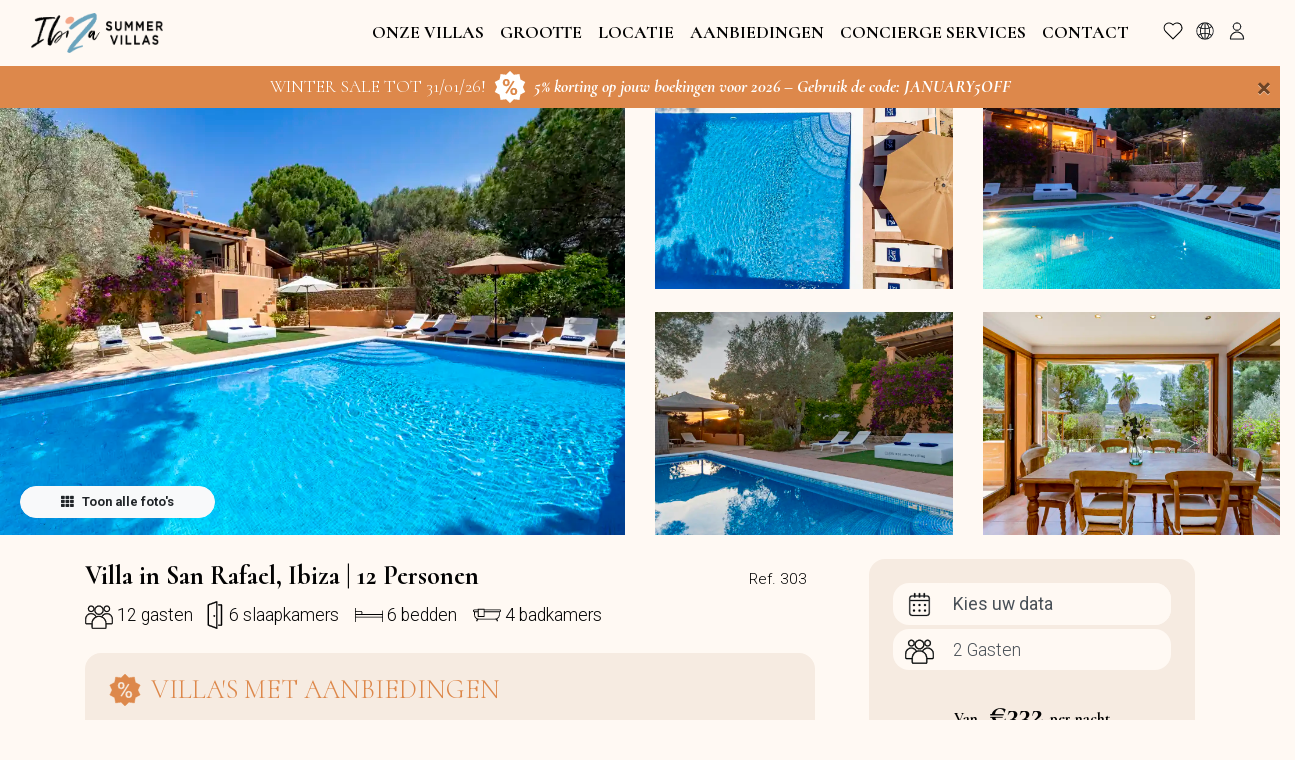

--- FILE ---
content_type: text/html; charset=utf-8
request_url: https://www.ibizasummervillas.com/nl/villas/villa-in-san-antonio-sleeps-12-ref-303
body_size: 27059
content:


<!DOCTYPE html>
<html lang="nl">
<head>
    <meta charset="utf-8" />
    <meta name="viewport" content="width=device-width, initial-scale=1.0" />

    <title>Villa in San Antonio | Ibiza Summer Villas</title>

    <!--Layout Apr 23-->


    <!-- Price Slider Stylesheets -->
    
    <!-- fonts-->
    <link rel="preload" href="/ISVTheme/assets/fonts/GT-America/GT-America-Standard-Medium.woff2" type="font/woff2" as="font" crossorigin="crossorigin" />
    <link rel="preload" href="/ISVTheme/assets/fonts/GT-America/GT-America-Standard-Light.woff2" type="font/woff2" as="font" crossorigin="crossorigin" />
    <link rel="preload" href="/ISVTheme/assets/fonts/GT-America/GT-America-Standard-Regular.woff2" type="font/woff2" as="font" crossorigin="crossorigin" />
    <link rel="preload" href="/ISVTheme/assets/fonts/GT-America/GT-America-Standard-Bold.woff2" type="font/woff2" as="font" crossorigin="crossorigin" />

    <link rel="preload" href="https://fonts.googleapis.com/css2?family=Cormorant:ital,wght@0,300;0,700;1,300;1,700&display=swap" as="font" crossorigin="crossorigin" />


    <!-- swiper-->
    <link rel="stylesheet" href="https://cdnjs.cloudflare.com/ajax/libs/Swiper/4.4.1/css/swiper.min.css">

    

        <!-- Global site tag (gtag.js) - Google Analytics -->
        <!--<script async src="https://www.googletagmanager.com/gtag/js?id=G-CK11L5CD92"></script>
        <script>
            window.dataLayer = window.dataLayer || [];
            function gtag() { dataLayer.push(arguments); }
            gtag('js', new Date());

            gtag('config', 'G-CK11L5CD92');
        </script>-->
        <!-- Google Tag Manager -->
        <script>
    (function (w, d, s, l, i) {
                w[l] = w[l] || []; w[l].push({
                    'gtm.start':
                        new Date().getTime(), event: 'gtm.js'
                }); var f = d.getElementsByTagName(s)[0],
                    j = d.createElement(s), dl = l != 'dataLayer' ? '&l=' + l : ''; j.async = true; j.src =
                        'https://www.googletagmanager.com/gtm.js?id=' + i + dl; f.parentNode.insertBefore(j, f);
            })(window, document, 'script', 'dataLayer', 'GTM-WKN699D');</script>
        <!-- End Google Tag Manager -->
        <!-- Google tag (gtag.js) -->
        <script async src="https://www.googletagmanager.com/gtag/js?id=AW-16589350699"></script>
        <script>
          window.dataLayer = window.dataLayer || [];
          function gtag(){dataLayer.push(arguments);}
          gtag('js', new Date());

          gtag('config', 'AW-16589350699');
        </script>
        <meta name="google-site-verification" content="dRN6mF4tFvi_VsegXiHPMUpqWrcxMrUJlc9isJI3rF4" />

    <!-- Favicon-->
    <!-- generics -->
    <link rel="icon" href="/ISVTheme/icons/favicon-32.png" sizes="32x32">
    <link rel="icon" href="/ISVTheme/icons/favicon-57.png" sizes="57x57">
    <link rel="icon" href="/ISVTheme/icons/favicon-76.png" sizes="76x76">
    <link rel="icon" href="/ISVTheme/icons/favicon-96.png" sizes="96x96">
    <link rel="icon" href="/ISVTheme/icons/favicon-128.png" sizes="128x128">
    <link rel="icon" href="/ISVTheme/icons/favicon-192.png" sizes="192x192">
    <link rel="icon" href="/ISVTheme/icons/favicon-196.png" sizes="196x196">

    <!-- Android -->
    <link rel="shortcut icon" sizes="196x196" href="/ISVTheme/icons/favicon-196.png">

    <!-- iOS -->
    <link rel="apple-touch-icon" href="/ISVTheme/icons/favicon-120.png" sizes="120x120">
    <link rel="apple-touch-icon" href="/ISVTheme/icons/favicon-152.png" sizes="152x152">
    <link rel="apple-touch-icon" href="/ISVTheme/icons/favicon-180.png" sizes="180x180">

    <!-- Windows 8 IE 10-->
    <meta name="msapplication-TileColor" content="#FFFFFF">
    <meta name="msapplication-TileImage" content="/ISVTheme/icons/favicon-152.png">

    <!-- Windows 8.1 + IE11 and above -->
    <meta name="msapplication-config" content="/ISVTheme/icons/browserconfig.xml" />

    <!-- Tweaks for older IEs-->
    <!--[if lt IE 9]>
    <script src="https://oss.maxcdn.com/html5shiv/3.7.3/html5shiv.min.js"></script>
    <script src="https://oss.maxcdn.com/respond/1.4.2/respond.min.js"></script><![endif]-->
    <!-- Font Awesome -->
    <script src="https://kit.fontawesome.com/a541d8caab.js" crossorigin="anonymous"></script>
    
    
    <link href="/ISVTheme/vendor/fancybox/css/jquery.fancybox.min.css?v=iReVQ2ptQITAhMU8byAS_sPuFNsaLVZ5SvbY_FqV0R0" rel="stylesheet" type="text/css" />
<link href="/ISVTheme/css/leaflet.min.css?v=b0Emvqrhz8wrMbDhrrOtb-WGo5wug_p9NEoFPn3Y5ac" rel="stylesheet" type="text/css" />
<link href="/ISVTheme/vendor/nouislider/nouislider.min.css?v=yf1cCEHONEu2OcdeCyAwTbWjNiPD8md9ZZj6LGZpZpg" rel="stylesheet" type="text/css" />
<link href="/ISVTheme/css/style.default.min.css?v=ESEuBnc7BuNp-tffEeqFSmAM2em_uCNPLCfYWwOY5Qs" rel="stylesheet" type="text/css" />
    
    

        <!-- App tags -->
        <meta name="application-name" content="Ibiza Summer Villas" />
        <meta content="website" property="og:type" />
        <meta content="Ibiza Summer Villas" property="og:site_name" />

        <!-- Twitter -->
        <meta name="twitter:card" content="summary">
        <meta name="twitter:site" content="@ibiza_summer">
        <meta name="twitter:creator" content="@ibiza_summer">
        <meta name="twitter:domain" content="ibizasummervillas.com">
        <meta property="fb:app_id" content="" />

                <meta property="og:image" content="https://www.ibizasummervillas.comhttps://www.ibizasummervillas.com/media/Villa Pictures/Villa 303/VLL OLV 50.jpg?width=1024&amp;rmode=crop&amp;token=U24KIB%2FTFnXlFDL2ZmBNyU%2FxQZtPOV6sQVlKDneXhfQ%3D" />
                <link rel="image_src" href="https://www.ibizasummervillas.comhttps://www.ibizasummervillas.com/media/Villa Pictures/Villa 303/VLL OLV 50.jpg?width=1024&amp;rmode=crop&amp;token=U24KIB%2FTFnXlFDL2ZmBNyU%2FxQZtPOV6sQVlKDneXhfQ%3D" />
                <meta name="twitter:image:src" content="https://www.ibizasummervillas.comhttps://www.ibizasummervillas.com/media/Villa Pictures/Villa 303/VLL OLV 50.jpg?width=1024&amp;rmode=crop&amp;token=U24KIB%2FTFnXlFDL2ZmBNyU%2FxQZtPOV6sQVlKDneXhfQ%3D">


<meta name="description" content="Prachtige zomervilla in mediterrane stijl, met zonsondergangs uitzicht. Privacy nabij San Rafael en de beste zuidelijke stranden." />
            <link rel="canonical" href="https://www.ibizasummervillas.com/nl/villas/villa-in-san-antonio-sleeps-12-ref-303" />

        <meta name="robots" content="index, follow">

    



</head>
<body class="bg-texture-bg1 !important" style="padding-top: 66px;" dir="ltr">
<!-- Google Tag Manager (noscript) -->
<noscript><iframe src="https://www.googletagmanager.com/ns.html?id=GTM-WKN699D"
height="0" width="0" style="display:none;visibility:hidden"></iframe></noscript>
<!-- End Google Tag Manager (noscript) -->
    <!-- Header -->
    <header class="header">

        
<div class="fixed-top">

    <!-- Navbar-->
    <nav class="navbar navbar-expand-lg navbar-light justify-content-end bg-texture-bg1">

        <div class="container-fluid">
            <div class="d-flex align-items-center">

                <a class="navbar-brand py-0" href="/nl"><img src="/ISVTheme/logos/logo-wide.png" alt="Ibiza Summer Villas"></a>

            </div>           

               

            
<div class="d-flex justify-content-end align-items-center ml-auto">

    <ul class="menu menu-main-menu navbar-nav ml-auto text-noir mr-4 d-none d-lg-flex">
<li class="dropdown position-static nav-item">

    <a class="nav-link nav-heading" data-toggle="dropdown" href="/nl/villas">Onze villas</a>
<div class="dropdown-menu megamenu py-lg-0"><div class="row py-0 px-0 px-lg-3 py-lg-3 justify-content-lg-center">

<div class="col-12 col-lg">

    <div class="card border-0 h-100">
        <a class="d-none d-lg-block" href="/nl/villas">
            <img class="img-fluid w-100 border-0" alt="Bekijk alle villas" src="https://www.ibizasummervillas.com/media/New%20Landing%20Pages/Villas/all_villas.png?width=480&amp;height=320&amp;rmode=crop&amp;format=webp&amp;quality=35&amp;token=Mb%2Bb196N2XC8y69750lrKMGPC8Lhzn%2BV6J5BnT2N1jA%3D">
        </a>
        <div class="card-body px-0 py-0 py-lg-2 text-left">

            <p class="mb-0">
                <a class="text-dark" href="/nl/villas">
                    Bekijk alle villas
                </a>
            </p>

        </div>
    </div>


</div>

<div class="col-12 col-lg">

    <div class="card border-0 h-100">
        <a class="d-none d-lg-block" href="/nl/villas/luxe">
            <img class="img-fluid w-100 border-0" alt="Luxury" src="https://www.ibizasummervillas.com/media/New%20Landing%20Pages/Villas/luxury.jpg?width=480&amp;height=320&amp;rmode=crop&amp;format=webp&amp;quality=35&amp;token=Mb%2Bb196N2XC8y69750lrKMGPC8Lhzn%2BV6J5BnT2N1jA%3D">
        </a>
        <div class="card-body px-0 py-0 py-lg-2 text-left">

            <p class="mb-0">
                <a class="text-dark" href="/nl/villas/luxe">
                    Luxury
                </a>
            </p>

        </div>
    </div>


</div>

<div class="col-12 col-lg">

    <div class="card border-0 h-100">
        <a class="d-none d-lg-block" href="/nl/villas/groot">
            <img class="img-fluid w-100 border-0" alt="Groot" src="https://www.ibizasummervillas.com/media/New%20Landing%20Pages/Villas/large.jpg?width=480&amp;height=320&amp;rmode=crop&amp;format=webp&amp;quality=35&amp;token=Mb%2Bb196N2XC8y69750lrKMGPC8Lhzn%2BV6J5BnT2N1jA%3D">
        </a>
        <div class="card-body px-0 py-0 py-lg-2 text-left">

            <p class="mb-0">
                <a class="text-dark" href="/nl/villas/groot">
                    Groot
                </a>
            </p>

        </div>
    </div>


</div>

<div class="col-12 col-lg">

    <div class="card border-0 h-100">
        <a class="d-none d-lg-block" href="/nl/villas/familie">
            <img class="img-fluid w-100 border-0" alt="Familie" src="https://www.ibizasummervillas.com/media/New%20Landing%20Pages/Villas/family.jpg?width=480&amp;height=320&amp;rmode=crop&amp;format=webp&amp;quality=35&amp;token=Mb%2Bb196N2XC8y69750lrKMGPC8Lhzn%2BV6J5BnT2N1jA%3D">
        </a>
        <div class="card-body px-0 py-0 py-lg-2 text-left">

            <p class="mb-0">
                <a class="text-dark" href="/nl/villas/familie">
                    Familie
                </a>
            </p>

        </div>
    </div>


</div>

<div class="col-12 col-lg">

    <div class="card border-0 h-100">
        <a class="d-none d-lg-block" href="/nl/villas/vakantie">
            <img class="img-fluid w-100 border-0" alt="Vakantie" src="https://www.ibizasummervillas.com/media/New%20Landing%20Pages/Villas/holiday.jpg?width=480&amp;height=320&amp;rmode=crop&amp;format=webp&amp;quality=35&amp;token=Mb%2Bb196N2XC8y69750lrKMGPC8Lhzn%2BV6J5BnT2N1jA%3D">
        </a>
        <div class="card-body px-0 py-0 py-lg-2 text-left">

            <p class="mb-0">
                <a class="text-dark" href="/nl/villas/vakantie">
                    Vakantie
                </a>
            </p>

        </div>
    </div>


</div>

<div class="col-12 col-lg">

    <div class="card border-0 h-100">
        <a class="d-none d-lg-block" href="/nl/villas/prive-zwembad">
            <img class="img-fluid w-100 border-0" alt="Prive-zwembad" src="https://www.ibizasummervillas.com/media/New%20Landing%20Pages/Villas/pool.jpg?width=480&amp;height=320&amp;rmode=crop&amp;format=webp&amp;quality=35&amp;token=Mb%2Bb196N2XC8y69750lrKMGPC8Lhzn%2BV6J5BnT2N1jA%3D">
        </a>
        <div class="card-body px-0 py-0 py-lg-2 text-left">

            <p class="mb-0">
                <a class="text-dark" href="/nl/villas/prive-zwembad">
                    Prive-zwembad
                </a>
            </p>

        </div>
    </div>


</div></div></div></li>
<li class="dropdown position-static nav-item">

    <a class="nav-link nav-heading" data-toggle="dropdown" href="/nl/grootte">Grootte</a>
<div class="dropdown-menu megamenu py-lg-0"><div class="row py-0 px-0 px-lg-3 py-lg-3 justify-content-lg-center">

<div class="col-12 col-lg-2">

    <div class="card border-0 h-100">
        <a class="d-none d-lg-block" href="/nl/villas">
            <img class="img-fluid w-100 border-0" alt="Alle grootte" src="https://www.ibizasummervillas.com/media/New%20Landing%20Pages/Size/all_sizes.png?width=480&amp;height=320&amp;rmode=crop&amp;format=webp&amp;quality=35&amp;token=Mb%2Bb196N2XC8y69750lrKMGPC8Lhzn%2BV6J5BnT2N1jA%3D">
        </a>
        <div class="card-body px-0 py-0 py-lg-2 text-left">

            <p class="mb-0">
                <a class="text-dark" href="/nl/villas">
                    Alle grootte
                </a>
            </p>

        </div>
    </div>


</div>

<div class="col-12 col-lg-2">

    <div class="card border-0 h-100">
        <a class="d-none d-lg-block" href="/nl/grootte/slaapt-6">
            <img class="img-fluid w-100 border-0" alt="Slaapt 6" src="https://www.ibizasummervillas.com/media/New%20Landing%20Pages/Size/sleep_6.jpg?width=480&amp;height=320&amp;rmode=crop&amp;format=webp&amp;quality=35&amp;token=Mb%2Bb196N2XC8y69750lrKMGPC8Lhzn%2BV6J5BnT2N1jA%3D">
        </a>
        <div class="card-body px-0 py-0 py-lg-2 text-left">

            <p class="mb-0">
                <a class="text-dark" href="/nl/grootte/slaapt-6">
                    Slaapt 6
                </a>
            </p>

        </div>
    </div>


</div>

<div class="col-12 col-lg-2">

    <div class="card border-0 h-100">
        <a class="d-none d-lg-block" href="/nl/grootte/slaapt-8">
            <img class="img-fluid w-100 border-0" alt="Slaapt 8" src="https://www.ibizasummervillas.com/media/New%20Landing%20Pages/Size/sleep_8.jpg?width=480&amp;height=320&amp;rmode=crop&amp;format=webp&amp;quality=35&amp;token=Mb%2Bb196N2XC8y69750lrKMGPC8Lhzn%2BV6J5BnT2N1jA%3D">
        </a>
        <div class="card-body px-0 py-0 py-lg-2 text-left">

            <p class="mb-0">
                <a class="text-dark" href="/nl/grootte/slaapt-8">
                    Slaapt 8
                </a>
            </p>

        </div>
    </div>


</div>

<div class="col-12 col-lg-2">

    <div class="card border-0 h-100">
        <a class="d-none d-lg-block" href="/nl/grootte/slaapt-10">
            <img class="img-fluid w-100 border-0" alt="Slaapt 10" src="https://www.ibizasummervillas.com/media/New%20Landing%20Pages/Size/sleep_10.jpg?width=480&amp;height=320&amp;rmode=crop&amp;format=webp&amp;quality=35&amp;token=Mb%2Bb196N2XC8y69750lrKMGPC8Lhzn%2BV6J5BnT2N1jA%3D">
        </a>
        <div class="card-body px-0 py-0 py-lg-2 text-left">

            <p class="mb-0">
                <a class="text-dark" href="/nl/grootte/slaapt-10">
                    Slaapt 10
                </a>
            </p>

        </div>
    </div>


</div>

<div class="col-12 col-lg-2">

    <div class="card border-0 h-100">
        <a class="d-none d-lg-block" href="/nl/grootte/slaapt-12">
            <img class="img-fluid w-100 border-0" alt="Slaapt 12" src="https://www.ibizasummervillas.com/media/New%20Landing%20Pages/Size/sleep_12.jpg?width=480&amp;height=320&amp;rmode=crop&amp;format=webp&amp;quality=35&amp;token=Mb%2Bb196N2XC8y69750lrKMGPC8Lhzn%2BV6J5BnT2N1jA%3D">
        </a>
        <div class="card-body px-0 py-0 py-lg-2 text-left">

            <p class="mb-0">
                <a class="text-dark" href="/nl/grootte/slaapt-12">
                    Slaapt 12
                </a>
            </p>

        </div>
    </div>


</div></div></div></li>
<li class="dropdown position-static nav-item">

    <a class="nav-link nav-heading" data-toggle="dropdown" href="/nl/locatie">Locatie</a>
<div class="dropdown-menu megamenu py-lg-0"><div class="row py-0 px-0 px-lg-3 py-lg-3 justify-content-lg-center">

<div class="col-12 col-lg-2">

    <div class="card border-0 h-100">
        <a class="d-none d-lg-block" href="/nl/villas">
            <img class="img-fluid w-100 border-0" alt="Alle locatie" src="https://www.ibizasummervillas.com/media/New%20Landing%20Pages/Locations/all_locations.png?width=480&amp;height=320&amp;rmode=crop&amp;format=webp&amp;quality=35&amp;token=Mb%2Bb196N2XC8y69750lrKMGPC8Lhzn%2BV6J5BnT2N1jA%3D">
        </a>
        <div class="card-body px-0 py-0 py-lg-2 text-left">

            <p class="mb-0">
                <a class="text-dark" href="/nl/villas">
                    Alle locatie
                </a>
            </p>

        </div>
    </div>


</div>

<div class="col-12 col-lg-2">

    <div class="card border-0 h-100">
        <a class="d-none d-lg-block" href="/nl/locatie/ibiza-town">
            <img class="img-fluid w-100 border-0" alt="Ibiza Town" src="https://www.ibizasummervillas.com/media/New%20Landing%20Pages/Locations/ibiza.jpg?width=480&amp;height=320&amp;rmode=crop&amp;format=webp&amp;quality=35&amp;token=Mb%2Bb196N2XC8y69750lrKMGPC8Lhzn%2BV6J5BnT2N1jA%3D">
        </a>
        <div class="card-body px-0 py-0 py-lg-2 text-left">

            <p class="mb-0">
                <a class="text-dark" href="/nl/locatie/ibiza-town">
                    Ibiza Town
                </a>
            </p>

        </div>
    </div>


</div>

<div class="col-12 col-lg-2">

    <div class="card border-0 h-100">
        <a class="d-none d-lg-block" href="/nl/locatie/playa-den-bossa">
            <img class="img-fluid w-100 border-0" alt="Playa d&#x27;en Bossa" src="https://www.ibizasummervillas.com/media/New%20Landing%20Pages/Locations/den_bossa.jpg?width=480&amp;height=320&amp;rmode=crop&amp;format=webp&amp;quality=35&amp;token=Mb%2Bb196N2XC8y69750lrKMGPC8Lhzn%2BV6J5BnT2N1jA%3D">
        </a>
        <div class="card-body px-0 py-0 py-lg-2 text-left">

            <p class="mb-0">
                <a class="text-dark" href="/nl/locatie/playa-den-bossa">
                    Playa d&#x27;en Bossa
                </a>
            </p>

        </div>
    </div>


</div>

<div class="col-12 col-lg-2">

    <div class="card border-0 h-100">
        <a class="d-none d-lg-block" href="/nl/locatie/san-antonio">
            <img class="img-fluid w-100 border-0" alt="San Antonio" src="https://www.ibizasummervillas.com/media/New%20Landing%20Pages/Locations/san_antonio.jpg?width=480&amp;height=320&amp;rmode=crop&amp;format=webp&amp;quality=35&amp;token=Mb%2Bb196N2XC8y69750lrKMGPC8Lhzn%2BV6J5BnT2N1jA%3D">
        </a>
        <div class="card-body px-0 py-0 py-lg-2 text-left">

            <p class="mb-0">
                <a class="text-dark" href="/nl/locatie/san-antonio">
                    San Antonio
                </a>
            </p>

        </div>
    </div>


</div>

<div class="col-12 col-lg-2">

    <div class="card border-0 h-100">
        <a class="d-none d-lg-block" href="/nl/locatie/santa-eulalia">
            <img class="img-fluid w-100 border-0" alt="Santa Eulalia" src="https://www.ibizasummervillas.com/media/New%20Landing%20Pages/Locations/santa_eulalia.jpg?width=480&amp;height=320&amp;rmode=crop&amp;format=webp&amp;quality=35&amp;token=Mb%2Bb196N2XC8y69750lrKMGPC8Lhzn%2BV6J5BnT2N1jA%3D">
        </a>
        <div class="card-body px-0 py-0 py-lg-2 text-left">

            <p class="mb-0">
                <a class="text-dark" href="/nl/locatie/santa-eulalia">
                    Santa Eulalia
                </a>
            </p>

        </div>
    </div>


</div>

<div class="col-12 col-lg-2">

    <div class="card border-0 h-100">
        <a class="d-none d-lg-block" href="/nl/locatie/san-jose">
            <img class="img-fluid w-100 border-0" alt="San Jose" src="https://www.ibizasummervillas.com/media/New%20Landing%20Pages/Locations/san_jose.jpg?width=480&amp;height=320&amp;rmode=crop&amp;format=webp&amp;quality=35&amp;token=Mb%2Bb196N2XC8y69750lrKMGPC8Lhzn%2BV6J5BnT2N1jA%3D">
        </a>
        <div class="card-body px-0 py-0 py-lg-2 text-left">

            <p class="mb-0">
                <a class="text-dark" href="/nl/locatie/san-jose">
                    San Jose
                </a>
            </p>

        </div>
    </div>


</div></div></div></li>
<li class="dropdown position-static nav-item">
<a class="nav-link nav-heading  text-hover-promotion " data-toggle="dropdown" href="/nl/flash-sales">Aanbiedingen</a>


<div class="dropdown-menu megamenu py-lg-0">
    <div class="row py-0 px-0 px-lg-3 py-lg-3 justify-content-lg-center">


        <div class="col-12 col-lg">

            <div class="card border-0 h-100">
                <a class="d-none d-lg-block" href="/nl/flash-sales">
                    <img class="img-fluid w-100 border-0" alt="Alle aanbiedingen" src="https://www.ibizasummervillas.com/media/New%20Landing%20Pages/Flash%20sales/all_offers.png?width=320&amp;height=240&amp;rmode=crop&amp;format=webp&amp;quality=35&amp;token=c2gkT%2Bcxjn50DEDz8T4TfHtuYEYqoOxQROkVabNinIs%3D">
                </a>
                <div class="card-body px-0 py-1 py-lg-2 text-left">

                    <p class="mb-0">
                        <a class="text-noir" href="/nl/flash-sales">
                            Alle aanbiedingen

                        </a>
                    </p>


                </div>
            </div>


        </div>


                <div class="col-12 col-lg">

                <div class="card border-0 h-100">
                    <a class="d-none d-lg-block" href="/nl/villas/villa-in-ibiza-stad-12-14-slaapplaatsen-ref-214?bedrooms=1&amp;beds=1&amp;bathrooms=1&amp;guests=0&amp;pricefrom=0&amp;priceto=2000&amp;offer=False&amp;fs=False&amp;booking=False&amp;facilities=&amp;categories=&amp;daterange=6%2f4%2f2026&#x2B;-&#x2B;9%2f4%2f2026">
                        <img class="img-fluid w-100 border-0" alt="Villa dicht bij Ibiza-stad" src="https://www.ibizasummervillas.com/media/Villa%20Pictures/Villa%20214%20(Colour)/VILLA%2009%2002%2018%20149.jpg?width=320&amp;height=240&amp;rmode=crop&amp;format=webp&amp;quality=35&amp;token=c2gkT%2Bcxjn50DEDz8T4TfHtuYEYqoOxQROkVabNinIs%3D">
                    </a>
                    <div class="card-body px-0 py-1 py-lg-2 text-left">

                        <p class="mb-0">
                            <a class="text-noir" href="/nl/villas/villa-in-ibiza-stad-12-14-slaapplaatsen-ref-214?bedrooms=1&amp;beds=1&amp;bathrooms=1&amp;guests=0&amp;pricefrom=0&amp;priceto=2000&amp;offer=False&amp;fs=False&amp;booking=False&amp;facilities=&amp;categories=&amp;daterange=6%2f4%2f2026&#x2B;-&#x2B;9%2f4%2f2026">
                                Villa dicht bij Ibiza-stad

                            </a>
                        </p>
                        <p class="mb-0">
                                <span>Van <span class="font-weight-bold"><s>€2764,8</s></span> nu <span class="font-weight-bold text-promotion">€2073,8</span></span>

                                <span class="d-block mb-1">6 apr. tot 9 apr. </span>
                                </p>
                           
                     

                    </div>
                </div>


            </div>
                <div class="col-12 col-lg">

                <div class="card border-0 h-100">
                    <a class="d-none d-lg-block" href="/nl/villas/villa-in-ibiza-stad-22-slaapplaatsen-ref-216?bedrooms=1&amp;beds=1&amp;bathrooms=1&amp;guests=0&amp;pricefrom=0&amp;priceto=2000&amp;offer=False&amp;fs=False&amp;booking=False&amp;facilities=&amp;categories=&amp;daterange=9%2f4%2f2026&#x2B;-&#x2B;11%2f4%2f2026">
                        <img class="img-fluid w-100 border-0" alt="Grote villa dicht bij het centrum van Ibiza" src="https://www.ibizasummervillas.com/media/Villa%20Pictures/Villa%20216%20(Colour)/VILLA%20SOL%20137.jpg?width=320&amp;height=240&amp;rmode=crop&amp;format=webp&amp;quality=35&amp;token=c2gkT%2Bcxjn50DEDz8T4TfHtuYEYqoOxQROkVabNinIs%3D">
                    </a>
                    <div class="card-body px-0 py-1 py-lg-2 text-left">

                        <p class="mb-0">
                            <a class="text-noir" href="/nl/villas/villa-in-ibiza-stad-22-slaapplaatsen-ref-216?bedrooms=1&amp;beds=1&amp;bathrooms=1&amp;guests=0&amp;pricefrom=0&amp;priceto=2000&amp;offer=False&amp;fs=False&amp;booking=False&amp;facilities=&amp;categories=&amp;daterange=9%2f4%2f2026&#x2B;-&#x2B;11%2f4%2f2026">
                                Grote villa dicht bij het centrum van Ibiza

                            </a>
                        </p>
                        <p class="mb-0">
                                <span>Van <span class="font-weight-bold"><s>€5011,2</s></span> nu <span class="font-weight-bold text-promotion">€4009,2</span></span>

                                <span class="d-block mb-1">9 apr. tot 11 apr. </span>
                                </p>
                           
                     

                    </div>
                </div>


            </div>
                <div class="col-12 col-lg">

                <div class="card border-0 h-100">
                    <a class="d-none d-lg-block" href="/nl/villas/villa-in-ibiza-town-ref-311?bedrooms=1&amp;beds=1&amp;bathrooms=1&amp;guests=0&amp;pricefrom=0&amp;priceto=2000&amp;offer=False&amp;fs=False&amp;booking=False&amp;facilities=&amp;categories=&amp;daterange=13%2f4%2f2026&#x2B;-&#x2B;17%2f4%2f2026">
                        <img class="img-fluid w-100 border-0" alt="Villa in Ibiza-Stadt" src="https://www.ibizasummervillas.com/media/Villa%20311%20(no%20filter)/SLL240124%20266.jpg?width=320&amp;height=240&amp;rmode=crop&amp;format=webp&amp;quality=35&amp;token=c2gkT%2Bcxjn50DEDz8T4TfHtuYEYqoOxQROkVabNinIs%3D">
                    </a>
                    <div class="card-body px-0 py-1 py-lg-2 text-left">

                        <p class="mb-0">
                            <a class="text-noir" href="/nl/villas/villa-in-ibiza-town-ref-311?bedrooms=1&amp;beds=1&amp;bathrooms=1&amp;guests=0&amp;pricefrom=0&amp;priceto=2000&amp;offer=False&amp;fs=False&amp;booking=False&amp;facilities=&amp;categories=&amp;daterange=13%2f4%2f2026&#x2B;-&#x2B;17%2f4%2f2026">
                                Villa in Ibiza-Stadt

                            </a>
                        </p>
                        <p class="mb-0">
                                <span>Van <span class="font-weight-bold"><s>€3029,4</s></span> nu <span class="font-weight-bold text-promotion">€2121,4</span></span>

                                <span class="d-block mb-1">13 apr. tot 17 apr. </span>
                                </p>
                           
                     

                    </div>
                </div>


            </div>
                <div class="col-12 col-lg">

                <div class="card border-0 h-100">
                    <a class="d-none d-lg-block" href="/nl/villas/villa-in-ibiza-stad-12-14-slaapplaatsen-ref-214?bedrooms=1&amp;beds=1&amp;bathrooms=1&amp;guests=0&amp;pricefrom=0&amp;priceto=2000&amp;offer=False&amp;fs=False&amp;booking=False&amp;facilities=&amp;categories=&amp;daterange=13%2f4%2f2026&#x2B;-&#x2B;16%2f4%2f2026">
                        <img class="img-fluid w-100 border-0" alt="Villa dicht bij Ibiza-stad" src="https://www.ibizasummervillas.com/media/Villa%20Pictures/Villa%20214%20(Colour)/VILLA%2009%2002%2018%20149.jpg?width=320&amp;height=240&amp;rmode=crop&amp;format=webp&amp;quality=35&amp;token=c2gkT%2Bcxjn50DEDz8T4TfHtuYEYqoOxQROkVabNinIs%3D">
                    </a>
                    <div class="card-body px-0 py-1 py-lg-2 text-left">

                        <p class="mb-0">
                            <a class="text-noir" href="/nl/villas/villa-in-ibiza-stad-12-14-slaapplaatsen-ref-214?bedrooms=1&amp;beds=1&amp;bathrooms=1&amp;guests=0&amp;pricefrom=0&amp;priceto=2000&amp;offer=False&amp;fs=False&amp;booking=False&amp;facilities=&amp;categories=&amp;daterange=13%2f4%2f2026&#x2B;-&#x2B;16%2f4%2f2026">
                                Villa dicht bij Ibiza-stad

                            </a>
                        </p>
                        <p class="mb-0">
                                <span>Van <span class="font-weight-bold"><s>€2764,8</s></span> nu <span class="font-weight-bold text-promotion">€2073,8</span></span>

                                <span class="d-block mb-1">13 apr. tot 16 apr. </span>
                                </p>
                           
                     

                    </div>
                </div>


            </div>
                <div class="col-12 col-lg">

                <div class="card border-0 h-100">
                    <a class="d-none d-lg-block" href="/nl/villas/villa-vicino-a-san-antonio-18-persone-ref-304?bedrooms=1&amp;beds=1&amp;bathrooms=1&amp;guests=0&amp;pricefrom=0&amp;priceto=2000&amp;offer=False&amp;fs=False&amp;booking=False&amp;facilities=&amp;categories=&amp;daterange=15%2f4%2f2026&#x2B;-&#x2B;17%2f4%2f2026">
                        <img class="img-fluid w-100 border-0" alt="Villa bij San Antonio" src="https://www.ibizasummervillas.com/media/Villa%20Pictures/Villa%20304/VLL304OCT23%20324.jpg?width=320&amp;height=240&amp;rmode=crop&amp;format=webp&amp;quality=35&amp;token=c2gkT%2Bcxjn50DEDz8T4TfHtuYEYqoOxQROkVabNinIs%3D">
                    </a>
                    <div class="card-body px-0 py-1 py-lg-2 text-left">

                        <p class="mb-0">
                            <a class="text-noir" href="/nl/villas/villa-vicino-a-san-antonio-18-persone-ref-304?bedrooms=1&amp;beds=1&amp;bathrooms=1&amp;guests=0&amp;pricefrom=0&amp;priceto=2000&amp;offer=False&amp;fs=False&amp;booking=False&amp;facilities=&amp;categories=&amp;daterange=15%2f4%2f2026&#x2B;-&#x2B;17%2f4%2f2026">
                                Villa bij San Antonio

                            </a>
                        </p>
                        <p class="mb-0">
                                <span>Van <span class="font-weight-bold"><s>€4233,6</s></span> nu <span class="font-weight-bold text-promotion">€3387,6</span></span>

                                <span class="d-block mb-1">15 apr. tot 17 apr. </span>
                                </p>
                           
                     

                    </div>
                </div>


            </div>
                <div class="col-12 col-lg">

                <div class="card border-0 h-100">
                    <a class="d-none d-lg-block" href="/nl/villas/villa-vicino-a-san-antonio-18-persone-ref-304?bedrooms=1&amp;beds=1&amp;bathrooms=1&amp;guests=0&amp;pricefrom=0&amp;priceto=2000&amp;offer=False&amp;fs=False&amp;booking=False&amp;facilities=&amp;categories=&amp;daterange=15%2f4%2f2026&#x2B;-&#x2B;17%2f4%2f2026">
                        <img class="img-fluid w-100 border-0" alt="Villa bij San Antonio" src="https://www.ibizasummervillas.com/media/Villa%20Pictures/Villa%20304/VLL304OCT23%20324.jpg?width=320&amp;height=240&amp;rmode=crop&amp;format=webp&amp;quality=35&amp;token=c2gkT%2Bcxjn50DEDz8T4TfHtuYEYqoOxQROkVabNinIs%3D">
                    </a>
                    <div class="card-body px-0 py-1 py-lg-2 text-left">

                        <p class="mb-0">
                            <a class="text-noir" href="/nl/villas/villa-vicino-a-san-antonio-18-persone-ref-304?bedrooms=1&amp;beds=1&amp;bathrooms=1&amp;guests=0&amp;pricefrom=0&amp;priceto=2000&amp;offer=False&amp;fs=False&amp;booking=False&amp;facilities=&amp;categories=&amp;daterange=15%2f4%2f2026&#x2B;-&#x2B;17%2f4%2f2026">
                                Villa bij San Antonio

                            </a>
                        </p>
                        <p class="mb-0">
                                <span>Van <span class="font-weight-bold"><s>€4233,6</s></span> nu <span class="font-weight-bold text-promotion">€3387,6</span></span>

                                <span class="d-block mb-1">15 apr. tot 17 apr. </span>
                                </p>
                           
                     

                    </div>
                </div>


            </div>


    </div>
</div>












</li>   
<li class="dropdown position-static nav-item">

    <a class="nav-link nav-heading" data-toggle="dropdown" href="/nl/conci&#xEB;rge-diensten">Concierge Services</a>
<div class="dropdown-menu megamenu py-lg-0"><div class="row py-0 px-0 px-lg-3 py-lg-3 justify-content-lg-center">

<div class="col-12 col-lg">

    <div class="card border-0 h-100">
        <a class="d-none d-lg-block" href="/nl/conci&#xEB;rge-diensten">
            <img class="img-fluid w-100 border-0" alt="Alle diensten" src="https://www.ibizasummervillas.com/media/New%20Landing%20Pages/Concierge/all_services.png?width=480&amp;height=320&amp;rmode=crop&amp;format=webp&amp;quality=35&amp;token=Mb%2Bb196N2XC8y69750lrKMGPC8Lhzn%2BV6J5BnT2N1jA%3D">
        </a>
        <div class="card-body px-0 py-0 py-lg-2 text-left">

            <p class="mb-0">
                <a class="text-dark" href="/nl/conci&#xEB;rge-diensten">
                    Alle diensten
                </a>
            </p>

        </div>
    </div>


</div>

<div class="col-12 col-lg">

    <div class="card border-0 h-100">
        <a class="d-none d-lg-block" href="/nl/conci&#xEB;rge-diensten/voor-aankomst-winkelen">
            <img class="img-fluid w-100 border-0" alt="Voor-aankomst winkelen" src="https://www.ibizasummervillas.com/media/New%20Landing%20Pages/Concierge/pre_arrival.jpg?width=480&amp;height=320&amp;rmode=crop&amp;format=webp&amp;quality=35&amp;token=Mb%2Bb196N2XC8y69750lrKMGPC8Lhzn%2BV6J5BnT2N1jA%3D">
        </a>
        <div class="card-body px-0 py-0 py-lg-2 text-left">

            <p class="mb-0">
                <a class="text-dark" href="/nl/conci&#xEB;rge-diensten/voor-aankomst-winkelen">
                    Voor-aankomst winkelen
                </a>
            </p>

        </div>
    </div>


</div>

<div class="col-12 col-lg">

    <div class="card border-0 h-100">
        <a class="d-none d-lg-block" href="/nl/conci&#xEB;rge-diensten/vervoer">
            <img class="img-fluid w-100 border-0" alt="Vervoer" src="https://www.ibizasummervillas.com/media/New%20Landing%20Pages/Concierge/transfer.jpg?width=480&amp;height=320&amp;rmode=crop&amp;format=webp&amp;quality=35&amp;token=Mb%2Bb196N2XC8y69750lrKMGPC8Lhzn%2BV6J5BnT2N1jA%3D">
        </a>
        <div class="card-body px-0 py-0 py-lg-2 text-left">

            <p class="mb-0">
                <a class="text-dark" href="/nl/conci&#xEB;rge-diensten/vervoer">
                    Vervoer
                </a>
            </p>

        </div>
    </div>


</div>

<div class="col-12 col-lg">

    <div class="card border-0 h-100">
        <a class="d-none d-lg-block" href="/nl/conci&#xEB;rge-diensten/bootverhuur">
            <img class="img-fluid w-100 border-0" alt="Bootverhuur" src="https://www.ibizasummervillas.com/media/New%20Landing%20Pages/Concierge/boat_charter.jpg?width=480&amp;height=320&amp;rmode=crop&amp;format=webp&amp;quality=35&amp;token=Mb%2Bb196N2XC8y69750lrKMGPC8Lhzn%2BV6J5BnT2N1jA%3D">
        </a>
        <div class="card-body px-0 py-0 py-lg-2 text-left">

            <p class="mb-0">
                <a class="text-dark" href="/nl/conci&#xEB;rge-diensten/bootverhuur">
                    Bootverhuur
                </a>
            </p>

        </div>
    </div>


</div>

<div class="col-12 col-lg">

    <div class="card border-0 h-100">
        <a class="d-none d-lg-block" href="/nl/conci&#xEB;rge-diensten/prive-kok">
            <img class="img-fluid w-100 border-0" alt="Prive kok" src="https://www.ibizasummervillas.com/media/New%20Landing%20Pages/Concierge/cheff.jpg?width=480&amp;height=320&amp;rmode=crop&amp;format=webp&amp;quality=35&amp;token=Mb%2Bb196N2XC8y69750lrKMGPC8Lhzn%2BV6J5BnT2N1jA%3D">
        </a>
        <div class="card-body px-0 py-0 py-lg-2 text-left">

            <p class="mb-0">
                <a class="text-dark" href="/nl/conci&#xEB;rge-diensten/prive-kok">
                    Prive kok
                </a>
            </p>

        </div>
    </div>


</div>

<div class="col-12 col-lg">

    <div class="card border-0 h-100">
        <a class="d-none d-lg-block" href="/nl/conci&#xEB;rge-diensten/kinderopvang">
            <img class="img-fluid w-100 border-0" alt="Kinderopvang" src="https://www.ibizasummervillas.com/media/New%20Landing%20Pages/Concierge/child_care.jpg?width=480&amp;height=320&amp;rmode=crop&amp;format=webp&amp;quality=35&amp;token=Mb%2Bb196N2XC8y69750lrKMGPC8Lhzn%2BV6J5BnT2N1jA%3D">
        </a>
        <div class="card-body px-0 py-0 py-lg-2 text-left">

            <p class="mb-0">
                <a class="text-dark" href="/nl/conci&#xEB;rge-diensten/kinderopvang">
                    Kinderopvang
                </a>
            </p>

        </div>
    </div>


</div>

<div class="col-12 col-lg">

    <div class="card border-0 h-100">
        <a class="d-none d-lg-block" href="/nl/conci&#xEB;rge-diensten/schoonmaak">
            <img class="img-fluid w-100 border-0" alt="Schoonmaak" src="https://www.ibizasummervillas.com/media/New%20Landing%20Pages/Concierge/cleaning.jpg?width=480&amp;height=320&amp;rmode=crop&amp;format=webp&amp;quality=35&amp;token=Mb%2Bb196N2XC8y69750lrKMGPC8Lhzn%2BV6J5BnT2N1jA%3D">
        </a>
        <div class="card-body px-0 py-0 py-lg-2 text-left">

            <p class="mb-0">
                <a class="text-dark" href="/nl/conci&#xEB;rge-diensten/schoonmaak">
                    Schoonmaak
                </a>
            </p>

        </div>
    </div>


</div></div></div></li>
<li class="dropdown position-static nav-item">

    <a class="nav-link nav-heading" data-toggle="dropdown" href="/nl/contact">Contact</a>
<div class="dropdown-menu megamenu py-lg-0"><div class="row py-0 px-0 px-lg-3 py-lg-3 justify-content-lg-center">

<div class="col-12 col-lg-2">

    <div class="card border-0 h-100">
        <a class="d-none d-lg-block" href="/nl/contact">
            <img class="img-fluid w-100 border-0" alt="Contact" src="https://www.ibizasummervillas.com/media/New%20Landing%20Pages/Contact/enquires.jpg?width=480&amp;height=320&amp;rmode=crop&amp;format=webp&amp;quality=35&amp;token=Mb%2Bb196N2XC8y69750lrKMGPC8Lhzn%2BV6J5BnT2N1jA%3D">
        </a>
        <div class="card-body px-0 py-0 py-lg-2 text-left">

            <p class="mb-0">
                <a class="text-dark" href="/nl/contact">
                    Contact
                </a>
            </p>

        </div>
    </div>


</div>

<div class="col-12 col-lg-2">

    <div class="card border-0 h-100">
        <a class="d-none d-lg-block" href="/owners">
            <img class="img-fluid w-100 border-0" alt="Owners" src="https://www.ibizasummervillas.com/media/New%20Landing%20Pages/Contact/owners.jpg?width=480&amp;height=320&amp;rmode=crop&amp;format=webp&amp;quality=35&amp;token=Mb%2Bb196N2XC8y69750lrKMGPC8Lhzn%2BV6J5BnT2N1jA%3D">
        </a>
        <div class="card-body px-0 py-0 py-lg-2 text-left">

            <p class="mb-0">
                <a class="text-dark" href="/owners">
                    Owners
                </a>
            </p>

        </div>
    </div>


</div></div></div></li></ul>

    <a href="/favourites" class="mr-2  d-none d-lg-inline-block">
        <svg class="svg-icon svg-icon svg-icon-superlight svg-nav"> <use xlink:href="#heart-1"> </use></svg>
    </a>

    

 <div class="dropdown show mr-2 ">
        <a class=" " rel="nofollow"  href="#" id="oc-culture-picker" 
           data-toggle="dropdown" aria-haspopup="true" aria-expanded="false">
     
       <svg class="svg-icon svg-icon svg-icon-superlight svg-nav"> <use xlink:href="#globe-1"> </use></svg>
        
        </a>
        <div class="dropdown-menu shadow dropdown-menu-right no-arrow" aria-labelledby="oc-culture-picker">

                    <a rel="nofollow" class="dropdown-item" href="/RedirectToLocalizedContent?targetculture=de&amp;contentItemUrl=%2Fnl%2Fvillas%2Fvilla-in-san-antonio-sleeps-12-ref-303">Deutsch</a>
                    <a rel="nofollow" class="dropdown-item" href="/RedirectToLocalizedContent?targetculture=en-GB&amp;contentItemUrl=%2Fnl%2Fvillas%2Fvilla-in-san-antonio-sleeps-12-ref-303">English (United Kingdom)</a>
                    <a rel="nofollow" class="dropdown-item" href="/RedirectToLocalizedContent?targetculture=es&amp;contentItemUrl=%2Fnl%2Fvillas%2Fvilla-in-san-antonio-sleeps-12-ref-303">Español</a>
                    <a rel="nofollow" class="dropdown-item" href="/RedirectToLocalizedContent?targetculture=it&amp;contentItemUrl=%2Fnl%2Fvillas%2Fvilla-in-san-antonio-sleeps-12-ref-303">Italiano</a>
                    <a rel="nofollow" class="dropdown-item active" href="#">Nederlands</a>
        </div>
 </div>


    <div class="dropdown show d-none d-lg-inline-block">

        <a href="#" id="desktop-menu"
           data-toggle="dropdown" aria-haspopup="true" aria-expanded="false">
            <svg class="svg-icon svg-icon svg-icon-superlight svg-nav"> <use xlink:href="#user-1"> </use></svg>
        </a>

        <div class="dropdown-menu shadow dropdown-menu-right no-arrow">

            



            <a id="userDropdownMenuLink" href="/login" class="dropdown-item">
                Inloggen
            </a>
            <a id="userDropdownMenuLink" href="/favourites" class="dropdown-item">
                Uw favorieten
                <span class="favouritecount ml-1"></span>
            </a>








        </div>
    </div>

    <button class="navbar-toggler navbar-toggler-right border-0 text-noir" type="button" data-toggle="collapse" data-target="#navbarCollapse" aria-controls="navbarCollapse" aria-expanded="false" aria-label="Toggle navigation">
    <svg class="svg-icon svg-icon svg-icon-superlight svg-nav mb-1"> <use xlink:href="#hamburger-1"> </use></svg>
</button>

</div>




<!-- Navbar Collapse -->
<div class="collapse navbar-collapse overflow-auto flex-grow-0 " id="navbarCollapse">

    <div class="d-lg-none">

        <div class="heading-treatment text-left mobile mx-4">

            



            <a id="userDropdownMenuLink" href="/login" class="dropdown-item">
                Inloggen
            </a>
            <a id="userDropdownMenuLink" href="/favourites" class="dropdown-item">
                Uw favorieten
                <span class="favouritecount ml-1"></span>
            </a>








        </div>

        <ul class="menu menu-main-menu navbar-nav mx-4 text-noir text-left mobile ">
<li class="dropdown position-static nav-item">

    <a class="nav-link nav-heading" data-toggle="dropdown" href="/nl/villas">Onze villas</a>
<div class="dropdown-menu megamenu py-lg-0"><div class="row py-0 px-0 px-lg-3 py-lg-3 justify-content-lg-center">

<div class="col-12 col-lg">

    <div class="card border-0 h-100">
        <a class="d-none d-lg-block" href="/nl/villas">
            <img class="img-fluid w-100 border-0" alt="Bekijk alle villas" src="https://www.ibizasummervillas.com/media/New%20Landing%20Pages/Villas/all_villas.png?width=480&amp;height=320&amp;rmode=crop&amp;format=webp&amp;quality=35&amp;token=Mb%2Bb196N2XC8y69750lrKMGPC8Lhzn%2BV6J5BnT2N1jA%3D">
        </a>
        <div class="card-body px-0 py-0 py-lg-2 text-left">

            <p class="mb-0">
                <a class="text-dark" href="/nl/villas">
                    Bekijk alle villas
                </a>
            </p>

        </div>
    </div>


</div>

<div class="col-12 col-lg">

    <div class="card border-0 h-100">
        <a class="d-none d-lg-block" href="/nl/villas/luxe">
            <img class="img-fluid w-100 border-0" alt="Luxury" src="https://www.ibizasummervillas.com/media/New%20Landing%20Pages/Villas/luxury.jpg?width=480&amp;height=320&amp;rmode=crop&amp;format=webp&amp;quality=35&amp;token=Mb%2Bb196N2XC8y69750lrKMGPC8Lhzn%2BV6J5BnT2N1jA%3D">
        </a>
        <div class="card-body px-0 py-0 py-lg-2 text-left">

            <p class="mb-0">
                <a class="text-dark" href="/nl/villas/luxe">
                    Luxury
                </a>
            </p>

        </div>
    </div>


</div>

<div class="col-12 col-lg">

    <div class="card border-0 h-100">
        <a class="d-none d-lg-block" href="/nl/villas/groot">
            <img class="img-fluid w-100 border-0" alt="Groot" src="https://www.ibizasummervillas.com/media/New%20Landing%20Pages/Villas/large.jpg?width=480&amp;height=320&amp;rmode=crop&amp;format=webp&amp;quality=35&amp;token=Mb%2Bb196N2XC8y69750lrKMGPC8Lhzn%2BV6J5BnT2N1jA%3D">
        </a>
        <div class="card-body px-0 py-0 py-lg-2 text-left">

            <p class="mb-0">
                <a class="text-dark" href="/nl/villas/groot">
                    Groot
                </a>
            </p>

        </div>
    </div>


</div>

<div class="col-12 col-lg">

    <div class="card border-0 h-100">
        <a class="d-none d-lg-block" href="/nl/villas/familie">
            <img class="img-fluid w-100 border-0" alt="Familie" src="https://www.ibizasummervillas.com/media/New%20Landing%20Pages/Villas/family.jpg?width=480&amp;height=320&amp;rmode=crop&amp;format=webp&amp;quality=35&amp;token=Mb%2Bb196N2XC8y69750lrKMGPC8Lhzn%2BV6J5BnT2N1jA%3D">
        </a>
        <div class="card-body px-0 py-0 py-lg-2 text-left">

            <p class="mb-0">
                <a class="text-dark" href="/nl/villas/familie">
                    Familie
                </a>
            </p>

        </div>
    </div>


</div>

<div class="col-12 col-lg">

    <div class="card border-0 h-100">
        <a class="d-none d-lg-block" href="/nl/villas/vakantie">
            <img class="img-fluid w-100 border-0" alt="Vakantie" src="https://www.ibizasummervillas.com/media/New%20Landing%20Pages/Villas/holiday.jpg?width=480&amp;height=320&amp;rmode=crop&amp;format=webp&amp;quality=35&amp;token=Mb%2Bb196N2XC8y69750lrKMGPC8Lhzn%2BV6J5BnT2N1jA%3D">
        </a>
        <div class="card-body px-0 py-0 py-lg-2 text-left">

            <p class="mb-0">
                <a class="text-dark" href="/nl/villas/vakantie">
                    Vakantie
                </a>
            </p>

        </div>
    </div>


</div>

<div class="col-12 col-lg">

    <div class="card border-0 h-100">
        <a class="d-none d-lg-block" href="/nl/villas/prive-zwembad">
            <img class="img-fluid w-100 border-0" alt="Prive-zwembad" src="https://www.ibizasummervillas.com/media/New%20Landing%20Pages/Villas/pool.jpg?width=480&amp;height=320&amp;rmode=crop&amp;format=webp&amp;quality=35&amp;token=Mb%2Bb196N2XC8y69750lrKMGPC8Lhzn%2BV6J5BnT2N1jA%3D">
        </a>
        <div class="card-body px-0 py-0 py-lg-2 text-left">

            <p class="mb-0">
                <a class="text-dark" href="/nl/villas/prive-zwembad">
                    Prive-zwembad
                </a>
            </p>

        </div>
    </div>


</div></div></div></li>
<li class="dropdown position-static nav-item">

    <a class="nav-link nav-heading" data-toggle="dropdown" href="/nl/grootte">Grootte</a>
<div class="dropdown-menu megamenu py-lg-0"><div class="row py-0 px-0 px-lg-3 py-lg-3 justify-content-lg-center">

<div class="col-12 col-lg-2">

    <div class="card border-0 h-100">
        <a class="d-none d-lg-block" href="/nl/villas">
            <img class="img-fluid w-100 border-0" alt="Alle grootte" src="https://www.ibizasummervillas.com/media/New%20Landing%20Pages/Size/all_sizes.png?width=480&amp;height=320&amp;rmode=crop&amp;format=webp&amp;quality=35&amp;token=Mb%2Bb196N2XC8y69750lrKMGPC8Lhzn%2BV6J5BnT2N1jA%3D">
        </a>
        <div class="card-body px-0 py-0 py-lg-2 text-left">

            <p class="mb-0">
                <a class="text-dark" href="/nl/villas">
                    Alle grootte
                </a>
            </p>

        </div>
    </div>


</div>

<div class="col-12 col-lg-2">

    <div class="card border-0 h-100">
        <a class="d-none d-lg-block" href="/nl/grootte/slaapt-6">
            <img class="img-fluid w-100 border-0" alt="Slaapt 6" src="https://www.ibizasummervillas.com/media/New%20Landing%20Pages/Size/sleep_6.jpg?width=480&amp;height=320&amp;rmode=crop&amp;format=webp&amp;quality=35&amp;token=Mb%2Bb196N2XC8y69750lrKMGPC8Lhzn%2BV6J5BnT2N1jA%3D">
        </a>
        <div class="card-body px-0 py-0 py-lg-2 text-left">

            <p class="mb-0">
                <a class="text-dark" href="/nl/grootte/slaapt-6">
                    Slaapt 6
                </a>
            </p>

        </div>
    </div>


</div>

<div class="col-12 col-lg-2">

    <div class="card border-0 h-100">
        <a class="d-none d-lg-block" href="/nl/grootte/slaapt-8">
            <img class="img-fluid w-100 border-0" alt="Slaapt 8" src="https://www.ibizasummervillas.com/media/New%20Landing%20Pages/Size/sleep_8.jpg?width=480&amp;height=320&amp;rmode=crop&amp;format=webp&amp;quality=35&amp;token=Mb%2Bb196N2XC8y69750lrKMGPC8Lhzn%2BV6J5BnT2N1jA%3D">
        </a>
        <div class="card-body px-0 py-0 py-lg-2 text-left">

            <p class="mb-0">
                <a class="text-dark" href="/nl/grootte/slaapt-8">
                    Slaapt 8
                </a>
            </p>

        </div>
    </div>


</div>

<div class="col-12 col-lg-2">

    <div class="card border-0 h-100">
        <a class="d-none d-lg-block" href="/nl/grootte/slaapt-10">
            <img class="img-fluid w-100 border-0" alt="Slaapt 10" src="https://www.ibizasummervillas.com/media/New%20Landing%20Pages/Size/sleep_10.jpg?width=480&amp;height=320&amp;rmode=crop&amp;format=webp&amp;quality=35&amp;token=Mb%2Bb196N2XC8y69750lrKMGPC8Lhzn%2BV6J5BnT2N1jA%3D">
        </a>
        <div class="card-body px-0 py-0 py-lg-2 text-left">

            <p class="mb-0">
                <a class="text-dark" href="/nl/grootte/slaapt-10">
                    Slaapt 10
                </a>
            </p>

        </div>
    </div>


</div>

<div class="col-12 col-lg-2">

    <div class="card border-0 h-100">
        <a class="d-none d-lg-block" href="/nl/grootte/slaapt-12">
            <img class="img-fluid w-100 border-0" alt="Slaapt 12" src="https://www.ibizasummervillas.com/media/New%20Landing%20Pages/Size/sleep_12.jpg?width=480&amp;height=320&amp;rmode=crop&amp;format=webp&amp;quality=35&amp;token=Mb%2Bb196N2XC8y69750lrKMGPC8Lhzn%2BV6J5BnT2N1jA%3D">
        </a>
        <div class="card-body px-0 py-0 py-lg-2 text-left">

            <p class="mb-0">
                <a class="text-dark" href="/nl/grootte/slaapt-12">
                    Slaapt 12
                </a>
            </p>

        </div>
    </div>


</div></div></div></li>
<li class="dropdown position-static nav-item">

    <a class="nav-link nav-heading" data-toggle="dropdown" href="/nl/locatie">Locatie</a>
<div class="dropdown-menu megamenu py-lg-0"><div class="row py-0 px-0 px-lg-3 py-lg-3 justify-content-lg-center">

<div class="col-12 col-lg-2">

    <div class="card border-0 h-100">
        <a class="d-none d-lg-block" href="/nl/villas">
            <img class="img-fluid w-100 border-0" alt="Alle locatie" src="https://www.ibizasummervillas.com/media/New%20Landing%20Pages/Locations/all_locations.png?width=480&amp;height=320&amp;rmode=crop&amp;format=webp&amp;quality=35&amp;token=Mb%2Bb196N2XC8y69750lrKMGPC8Lhzn%2BV6J5BnT2N1jA%3D">
        </a>
        <div class="card-body px-0 py-0 py-lg-2 text-left">

            <p class="mb-0">
                <a class="text-dark" href="/nl/villas">
                    Alle locatie
                </a>
            </p>

        </div>
    </div>


</div>

<div class="col-12 col-lg-2">

    <div class="card border-0 h-100">
        <a class="d-none d-lg-block" href="/nl/locatie/ibiza-town">
            <img class="img-fluid w-100 border-0" alt="Ibiza Town" src="https://www.ibizasummervillas.com/media/New%20Landing%20Pages/Locations/ibiza.jpg?width=480&amp;height=320&amp;rmode=crop&amp;format=webp&amp;quality=35&amp;token=Mb%2Bb196N2XC8y69750lrKMGPC8Lhzn%2BV6J5BnT2N1jA%3D">
        </a>
        <div class="card-body px-0 py-0 py-lg-2 text-left">

            <p class="mb-0">
                <a class="text-dark" href="/nl/locatie/ibiza-town">
                    Ibiza Town
                </a>
            </p>

        </div>
    </div>


</div>

<div class="col-12 col-lg-2">

    <div class="card border-0 h-100">
        <a class="d-none d-lg-block" href="/nl/locatie/playa-den-bossa">
            <img class="img-fluid w-100 border-0" alt="Playa d&#x27;en Bossa" src="https://www.ibizasummervillas.com/media/New%20Landing%20Pages/Locations/den_bossa.jpg?width=480&amp;height=320&amp;rmode=crop&amp;format=webp&amp;quality=35&amp;token=Mb%2Bb196N2XC8y69750lrKMGPC8Lhzn%2BV6J5BnT2N1jA%3D">
        </a>
        <div class="card-body px-0 py-0 py-lg-2 text-left">

            <p class="mb-0">
                <a class="text-dark" href="/nl/locatie/playa-den-bossa">
                    Playa d&#x27;en Bossa
                </a>
            </p>

        </div>
    </div>


</div>

<div class="col-12 col-lg-2">

    <div class="card border-0 h-100">
        <a class="d-none d-lg-block" href="/nl/locatie/san-antonio">
            <img class="img-fluid w-100 border-0" alt="San Antonio" src="https://www.ibizasummervillas.com/media/New%20Landing%20Pages/Locations/san_antonio.jpg?width=480&amp;height=320&amp;rmode=crop&amp;format=webp&amp;quality=35&amp;token=Mb%2Bb196N2XC8y69750lrKMGPC8Lhzn%2BV6J5BnT2N1jA%3D">
        </a>
        <div class="card-body px-0 py-0 py-lg-2 text-left">

            <p class="mb-0">
                <a class="text-dark" href="/nl/locatie/san-antonio">
                    San Antonio
                </a>
            </p>

        </div>
    </div>


</div>

<div class="col-12 col-lg-2">

    <div class="card border-0 h-100">
        <a class="d-none d-lg-block" href="/nl/locatie/santa-eulalia">
            <img class="img-fluid w-100 border-0" alt="Santa Eulalia" src="https://www.ibizasummervillas.com/media/New%20Landing%20Pages/Locations/santa_eulalia.jpg?width=480&amp;height=320&amp;rmode=crop&amp;format=webp&amp;quality=35&amp;token=Mb%2Bb196N2XC8y69750lrKMGPC8Lhzn%2BV6J5BnT2N1jA%3D">
        </a>
        <div class="card-body px-0 py-0 py-lg-2 text-left">

            <p class="mb-0">
                <a class="text-dark" href="/nl/locatie/santa-eulalia">
                    Santa Eulalia
                </a>
            </p>

        </div>
    </div>


</div>

<div class="col-12 col-lg-2">

    <div class="card border-0 h-100">
        <a class="d-none d-lg-block" href="/nl/locatie/san-jose">
            <img class="img-fluid w-100 border-0" alt="San Jose" src="https://www.ibizasummervillas.com/media/New%20Landing%20Pages/Locations/san_jose.jpg?width=480&amp;height=320&amp;rmode=crop&amp;format=webp&amp;quality=35&amp;token=Mb%2Bb196N2XC8y69750lrKMGPC8Lhzn%2BV6J5BnT2N1jA%3D">
        </a>
        <div class="card-body px-0 py-0 py-lg-2 text-left">

            <p class="mb-0">
                <a class="text-dark" href="/nl/locatie/san-jose">
                    San Jose
                </a>
            </p>

        </div>
    </div>


</div></div></div></li>
<li class="dropdown position-static nav-item">
<a class="nav-link nav-heading  text-hover-promotion " data-toggle="dropdown" href="/nl/flash-sales">Aanbiedingen</a>


<div class="dropdown-menu megamenu py-lg-0">
    <div class="row py-0 px-0 px-lg-3 py-lg-3 justify-content-lg-center">


        <div class="col-12 col-lg">

            <div class="card border-0 h-100">
                <a class="d-none d-lg-block" href="/nl/flash-sales">
                    <img class="img-fluid w-100 border-0" alt="Alle aanbiedingen" src="https://www.ibizasummervillas.com/media/New%20Landing%20Pages/Flash%20sales/all_offers.png?width=320&amp;height=240&amp;rmode=crop&amp;format=webp&amp;quality=35&amp;token=c2gkT%2Bcxjn50DEDz8T4TfHtuYEYqoOxQROkVabNinIs%3D">
                </a>
                <div class="card-body px-0 py-1 py-lg-2 text-left">

                    <p class="mb-0">
                        <a class="text-noir" href="/nl/flash-sales">
                            Alle aanbiedingen

                        </a>
                    </p>


                </div>
            </div>


        </div>


                <div class="col-12 col-lg">

                <div class="card border-0 h-100">
                    <a class="d-none d-lg-block" href="/nl/villas/villa-in-ibiza-stad-12-14-slaapplaatsen-ref-214?bedrooms=1&amp;beds=1&amp;bathrooms=1&amp;guests=0&amp;pricefrom=0&amp;priceto=2000&amp;offer=False&amp;fs=False&amp;booking=False&amp;facilities=&amp;categories=&amp;daterange=6%2f4%2f2026&#x2B;-&#x2B;9%2f4%2f2026">
                        <img class="img-fluid w-100 border-0" alt="Villa dicht bij Ibiza-stad" src="https://www.ibizasummervillas.com/media/Villa%20Pictures/Villa%20214%20(Colour)/VILLA%2009%2002%2018%20149.jpg?width=320&amp;height=240&amp;rmode=crop&amp;format=webp&amp;quality=35&amp;token=c2gkT%2Bcxjn50DEDz8T4TfHtuYEYqoOxQROkVabNinIs%3D">
                    </a>
                    <div class="card-body px-0 py-1 py-lg-2 text-left">

                        <p class="mb-0">
                            <a class="text-noir" href="/nl/villas/villa-in-ibiza-stad-12-14-slaapplaatsen-ref-214?bedrooms=1&amp;beds=1&amp;bathrooms=1&amp;guests=0&amp;pricefrom=0&amp;priceto=2000&amp;offer=False&amp;fs=False&amp;booking=False&amp;facilities=&amp;categories=&amp;daterange=6%2f4%2f2026&#x2B;-&#x2B;9%2f4%2f2026">
                                Villa dicht bij Ibiza-stad

                            </a>
                        </p>
                        <p class="mb-0">
                                <span>Van <span class="font-weight-bold"><s>€2764,8</s></span> nu <span class="font-weight-bold text-promotion">€2073,8</span></span>

                                <span class="d-block mb-1">6 apr. tot 9 apr. </span>
                                </p>
                           
                     

                    </div>
                </div>


            </div>
                <div class="col-12 col-lg">

                <div class="card border-0 h-100">
                    <a class="d-none d-lg-block" href="/nl/villas/villa-in-ibiza-stad-22-slaapplaatsen-ref-216?bedrooms=1&amp;beds=1&amp;bathrooms=1&amp;guests=0&amp;pricefrom=0&amp;priceto=2000&amp;offer=False&amp;fs=False&amp;booking=False&amp;facilities=&amp;categories=&amp;daterange=9%2f4%2f2026&#x2B;-&#x2B;11%2f4%2f2026">
                        <img class="img-fluid w-100 border-0" alt="Grote villa dicht bij het centrum van Ibiza" src="https://www.ibizasummervillas.com/media/Villa%20Pictures/Villa%20216%20(Colour)/VILLA%20SOL%20137.jpg?width=320&amp;height=240&amp;rmode=crop&amp;format=webp&amp;quality=35&amp;token=c2gkT%2Bcxjn50DEDz8T4TfHtuYEYqoOxQROkVabNinIs%3D">
                    </a>
                    <div class="card-body px-0 py-1 py-lg-2 text-left">

                        <p class="mb-0">
                            <a class="text-noir" href="/nl/villas/villa-in-ibiza-stad-22-slaapplaatsen-ref-216?bedrooms=1&amp;beds=1&amp;bathrooms=1&amp;guests=0&amp;pricefrom=0&amp;priceto=2000&amp;offer=False&amp;fs=False&amp;booking=False&amp;facilities=&amp;categories=&amp;daterange=9%2f4%2f2026&#x2B;-&#x2B;11%2f4%2f2026">
                                Grote villa dicht bij het centrum van Ibiza

                            </a>
                        </p>
                        <p class="mb-0">
                                <span>Van <span class="font-weight-bold"><s>€5011,2</s></span> nu <span class="font-weight-bold text-promotion">€4009,2</span></span>

                                <span class="d-block mb-1">9 apr. tot 11 apr. </span>
                                </p>
                           
                     

                    </div>
                </div>


            </div>
                <div class="col-12 col-lg">

                <div class="card border-0 h-100">
                    <a class="d-none d-lg-block" href="/nl/villas/villa-in-ibiza-town-ref-311?bedrooms=1&amp;beds=1&amp;bathrooms=1&amp;guests=0&amp;pricefrom=0&amp;priceto=2000&amp;offer=False&amp;fs=False&amp;booking=False&amp;facilities=&amp;categories=&amp;daterange=13%2f4%2f2026&#x2B;-&#x2B;17%2f4%2f2026">
                        <img class="img-fluid w-100 border-0" alt="Villa in Ibiza-Stadt" src="https://www.ibizasummervillas.com/media/Villa%20311%20(no%20filter)/SLL240124%20266.jpg?width=320&amp;height=240&amp;rmode=crop&amp;format=webp&amp;quality=35&amp;token=c2gkT%2Bcxjn50DEDz8T4TfHtuYEYqoOxQROkVabNinIs%3D">
                    </a>
                    <div class="card-body px-0 py-1 py-lg-2 text-left">

                        <p class="mb-0">
                            <a class="text-noir" href="/nl/villas/villa-in-ibiza-town-ref-311?bedrooms=1&amp;beds=1&amp;bathrooms=1&amp;guests=0&amp;pricefrom=0&amp;priceto=2000&amp;offer=False&amp;fs=False&amp;booking=False&amp;facilities=&amp;categories=&amp;daterange=13%2f4%2f2026&#x2B;-&#x2B;17%2f4%2f2026">
                                Villa in Ibiza-Stadt

                            </a>
                        </p>
                        <p class="mb-0">
                                <span>Van <span class="font-weight-bold"><s>€3029,4</s></span> nu <span class="font-weight-bold text-promotion">€2121,4</span></span>

                                <span class="d-block mb-1">13 apr. tot 17 apr. </span>
                                </p>
                           
                     

                    </div>
                </div>


            </div>
                <div class="col-12 col-lg">

                <div class="card border-0 h-100">
                    <a class="d-none d-lg-block" href="/nl/villas/villa-in-ibiza-stad-12-14-slaapplaatsen-ref-214?bedrooms=1&amp;beds=1&amp;bathrooms=1&amp;guests=0&amp;pricefrom=0&amp;priceto=2000&amp;offer=False&amp;fs=False&amp;booking=False&amp;facilities=&amp;categories=&amp;daterange=13%2f4%2f2026&#x2B;-&#x2B;16%2f4%2f2026">
                        <img class="img-fluid w-100 border-0" alt="Villa dicht bij Ibiza-stad" src="https://www.ibizasummervillas.com/media/Villa%20Pictures/Villa%20214%20(Colour)/VILLA%2009%2002%2018%20149.jpg?width=320&amp;height=240&amp;rmode=crop&amp;format=webp&amp;quality=35&amp;token=c2gkT%2Bcxjn50DEDz8T4TfHtuYEYqoOxQROkVabNinIs%3D">
                    </a>
                    <div class="card-body px-0 py-1 py-lg-2 text-left">

                        <p class="mb-0">
                            <a class="text-noir" href="/nl/villas/villa-in-ibiza-stad-12-14-slaapplaatsen-ref-214?bedrooms=1&amp;beds=1&amp;bathrooms=1&amp;guests=0&amp;pricefrom=0&amp;priceto=2000&amp;offer=False&amp;fs=False&amp;booking=False&amp;facilities=&amp;categories=&amp;daterange=13%2f4%2f2026&#x2B;-&#x2B;16%2f4%2f2026">
                                Villa dicht bij Ibiza-stad

                            </a>
                        </p>
                        <p class="mb-0">
                                <span>Van <span class="font-weight-bold"><s>€2764,8</s></span> nu <span class="font-weight-bold text-promotion">€2073,8</span></span>

                                <span class="d-block mb-1">13 apr. tot 16 apr. </span>
                                </p>
                           
                     

                    </div>
                </div>


            </div>
                <div class="col-12 col-lg">

                <div class="card border-0 h-100">
                    <a class="d-none d-lg-block" href="/nl/villas/villa-vicino-a-san-antonio-18-persone-ref-304?bedrooms=1&amp;beds=1&amp;bathrooms=1&amp;guests=0&amp;pricefrom=0&amp;priceto=2000&amp;offer=False&amp;fs=False&amp;booking=False&amp;facilities=&amp;categories=&amp;daterange=15%2f4%2f2026&#x2B;-&#x2B;17%2f4%2f2026">
                        <img class="img-fluid w-100 border-0" alt="Villa bij San Antonio" src="https://www.ibizasummervillas.com/media/Villa%20Pictures/Villa%20304/VLL304OCT23%20324.jpg?width=320&amp;height=240&amp;rmode=crop&amp;format=webp&amp;quality=35&amp;token=c2gkT%2Bcxjn50DEDz8T4TfHtuYEYqoOxQROkVabNinIs%3D">
                    </a>
                    <div class="card-body px-0 py-1 py-lg-2 text-left">

                        <p class="mb-0">
                            <a class="text-noir" href="/nl/villas/villa-vicino-a-san-antonio-18-persone-ref-304?bedrooms=1&amp;beds=1&amp;bathrooms=1&amp;guests=0&amp;pricefrom=0&amp;priceto=2000&amp;offer=False&amp;fs=False&amp;booking=False&amp;facilities=&amp;categories=&amp;daterange=15%2f4%2f2026&#x2B;-&#x2B;17%2f4%2f2026">
                                Villa bij San Antonio

                            </a>
                        </p>
                        <p class="mb-0">
                                <span>Van <span class="font-weight-bold"><s>€4233,6</s></span> nu <span class="font-weight-bold text-promotion">€3387,6</span></span>

                                <span class="d-block mb-1">15 apr. tot 17 apr. </span>
                                </p>
                           
                     

                    </div>
                </div>


            </div>
                <div class="col-12 col-lg">

                <div class="card border-0 h-100">
                    <a class="d-none d-lg-block" href="/nl/villas/villa-vicino-a-san-antonio-18-persone-ref-304?bedrooms=1&amp;beds=1&amp;bathrooms=1&amp;guests=0&amp;pricefrom=0&amp;priceto=2000&amp;offer=False&amp;fs=False&amp;booking=False&amp;facilities=&amp;categories=&amp;daterange=15%2f4%2f2026&#x2B;-&#x2B;17%2f4%2f2026">
                        <img class="img-fluid w-100 border-0" alt="Villa bij San Antonio" src="https://www.ibizasummervillas.com/media/Villa%20Pictures/Villa%20304/VLL304OCT23%20324.jpg?width=320&amp;height=240&amp;rmode=crop&amp;format=webp&amp;quality=35&amp;token=c2gkT%2Bcxjn50DEDz8T4TfHtuYEYqoOxQROkVabNinIs%3D">
                    </a>
                    <div class="card-body px-0 py-1 py-lg-2 text-left">

                        <p class="mb-0">
                            <a class="text-noir" href="/nl/villas/villa-vicino-a-san-antonio-18-persone-ref-304?bedrooms=1&amp;beds=1&amp;bathrooms=1&amp;guests=0&amp;pricefrom=0&amp;priceto=2000&amp;offer=False&amp;fs=False&amp;booking=False&amp;facilities=&amp;categories=&amp;daterange=15%2f4%2f2026&#x2B;-&#x2B;17%2f4%2f2026">
                                Villa bij San Antonio

                            </a>
                        </p>
                        <p class="mb-0">
                                <span>Van <span class="font-weight-bold"><s>€4233,6</s></span> nu <span class="font-weight-bold text-promotion">€3387,6</span></span>

                                <span class="d-block mb-1">15 apr. tot 17 apr. </span>
                                </p>
                           
                     

                    </div>
                </div>


            </div>


    </div>
</div>












</li>   
<li class="dropdown position-static nav-item">

    <a class="nav-link nav-heading" data-toggle="dropdown" href="/nl/conci&#xEB;rge-diensten">Concierge Services</a>
<div class="dropdown-menu megamenu py-lg-0"><div class="row py-0 px-0 px-lg-3 py-lg-3 justify-content-lg-center">

<div class="col-12 col-lg">

    <div class="card border-0 h-100">
        <a class="d-none d-lg-block" href="/nl/conci&#xEB;rge-diensten">
            <img class="img-fluid w-100 border-0" alt="Alle diensten" src="https://www.ibizasummervillas.com/media/New%20Landing%20Pages/Concierge/all_services.png?width=480&amp;height=320&amp;rmode=crop&amp;format=webp&amp;quality=35&amp;token=Mb%2Bb196N2XC8y69750lrKMGPC8Lhzn%2BV6J5BnT2N1jA%3D">
        </a>
        <div class="card-body px-0 py-0 py-lg-2 text-left">

            <p class="mb-0">
                <a class="text-dark" href="/nl/conci&#xEB;rge-diensten">
                    Alle diensten
                </a>
            </p>

        </div>
    </div>


</div>

<div class="col-12 col-lg">

    <div class="card border-0 h-100">
        <a class="d-none d-lg-block" href="/nl/conci&#xEB;rge-diensten/voor-aankomst-winkelen">
            <img class="img-fluid w-100 border-0" alt="Voor-aankomst winkelen" src="https://www.ibizasummervillas.com/media/New%20Landing%20Pages/Concierge/pre_arrival.jpg?width=480&amp;height=320&amp;rmode=crop&amp;format=webp&amp;quality=35&amp;token=Mb%2Bb196N2XC8y69750lrKMGPC8Lhzn%2BV6J5BnT2N1jA%3D">
        </a>
        <div class="card-body px-0 py-0 py-lg-2 text-left">

            <p class="mb-0">
                <a class="text-dark" href="/nl/conci&#xEB;rge-diensten/voor-aankomst-winkelen">
                    Voor-aankomst winkelen
                </a>
            </p>

        </div>
    </div>


</div>

<div class="col-12 col-lg">

    <div class="card border-0 h-100">
        <a class="d-none d-lg-block" href="/nl/conci&#xEB;rge-diensten/vervoer">
            <img class="img-fluid w-100 border-0" alt="Vervoer" src="https://www.ibizasummervillas.com/media/New%20Landing%20Pages/Concierge/transfer.jpg?width=480&amp;height=320&amp;rmode=crop&amp;format=webp&amp;quality=35&amp;token=Mb%2Bb196N2XC8y69750lrKMGPC8Lhzn%2BV6J5BnT2N1jA%3D">
        </a>
        <div class="card-body px-0 py-0 py-lg-2 text-left">

            <p class="mb-0">
                <a class="text-dark" href="/nl/conci&#xEB;rge-diensten/vervoer">
                    Vervoer
                </a>
            </p>

        </div>
    </div>


</div>

<div class="col-12 col-lg">

    <div class="card border-0 h-100">
        <a class="d-none d-lg-block" href="/nl/conci&#xEB;rge-diensten/bootverhuur">
            <img class="img-fluid w-100 border-0" alt="Bootverhuur" src="https://www.ibizasummervillas.com/media/New%20Landing%20Pages/Concierge/boat_charter.jpg?width=480&amp;height=320&amp;rmode=crop&amp;format=webp&amp;quality=35&amp;token=Mb%2Bb196N2XC8y69750lrKMGPC8Lhzn%2BV6J5BnT2N1jA%3D">
        </a>
        <div class="card-body px-0 py-0 py-lg-2 text-left">

            <p class="mb-0">
                <a class="text-dark" href="/nl/conci&#xEB;rge-diensten/bootverhuur">
                    Bootverhuur
                </a>
            </p>

        </div>
    </div>


</div>

<div class="col-12 col-lg">

    <div class="card border-0 h-100">
        <a class="d-none d-lg-block" href="/nl/conci&#xEB;rge-diensten/prive-kok">
            <img class="img-fluid w-100 border-0" alt="Prive kok" src="https://www.ibizasummervillas.com/media/New%20Landing%20Pages/Concierge/cheff.jpg?width=480&amp;height=320&amp;rmode=crop&amp;format=webp&amp;quality=35&amp;token=Mb%2Bb196N2XC8y69750lrKMGPC8Lhzn%2BV6J5BnT2N1jA%3D">
        </a>
        <div class="card-body px-0 py-0 py-lg-2 text-left">

            <p class="mb-0">
                <a class="text-dark" href="/nl/conci&#xEB;rge-diensten/prive-kok">
                    Prive kok
                </a>
            </p>

        </div>
    </div>


</div>

<div class="col-12 col-lg">

    <div class="card border-0 h-100">
        <a class="d-none d-lg-block" href="/nl/conci&#xEB;rge-diensten/kinderopvang">
            <img class="img-fluid w-100 border-0" alt="Kinderopvang" src="https://www.ibizasummervillas.com/media/New%20Landing%20Pages/Concierge/child_care.jpg?width=480&amp;height=320&amp;rmode=crop&amp;format=webp&amp;quality=35&amp;token=Mb%2Bb196N2XC8y69750lrKMGPC8Lhzn%2BV6J5BnT2N1jA%3D">
        </a>
        <div class="card-body px-0 py-0 py-lg-2 text-left">

            <p class="mb-0">
                <a class="text-dark" href="/nl/conci&#xEB;rge-diensten/kinderopvang">
                    Kinderopvang
                </a>
            </p>

        </div>
    </div>


</div>

<div class="col-12 col-lg">

    <div class="card border-0 h-100">
        <a class="d-none d-lg-block" href="/nl/conci&#xEB;rge-diensten/schoonmaak">
            <img class="img-fluid w-100 border-0" alt="Schoonmaak" src="https://www.ibizasummervillas.com/media/New%20Landing%20Pages/Concierge/cleaning.jpg?width=480&amp;height=320&amp;rmode=crop&amp;format=webp&amp;quality=35&amp;token=Mb%2Bb196N2XC8y69750lrKMGPC8Lhzn%2BV6J5BnT2N1jA%3D">
        </a>
        <div class="card-body px-0 py-0 py-lg-2 text-left">

            <p class="mb-0">
                <a class="text-dark" href="/nl/conci&#xEB;rge-diensten/schoonmaak">
                    Schoonmaak
                </a>
            </p>

        </div>
    </div>


</div></div></div></li>
<li class="dropdown position-static nav-item">

    <a class="nav-link nav-heading" data-toggle="dropdown" href="/nl/contact">Contact</a>
<div class="dropdown-menu megamenu py-lg-0"><div class="row py-0 px-0 px-lg-3 py-lg-3 justify-content-lg-center">

<div class="col-12 col-lg-2">

    <div class="card border-0 h-100">
        <a class="d-none d-lg-block" href="/nl/contact">
            <img class="img-fluid w-100 border-0" alt="Contact" src="https://www.ibizasummervillas.com/media/New%20Landing%20Pages/Contact/enquires.jpg?width=480&amp;height=320&amp;rmode=crop&amp;format=webp&amp;quality=35&amp;token=Mb%2Bb196N2XC8y69750lrKMGPC8Lhzn%2BV6J5BnT2N1jA%3D">
        </a>
        <div class="card-body px-0 py-0 py-lg-2 text-left">

            <p class="mb-0">
                <a class="text-dark" href="/nl/contact">
                    Contact
                </a>
            </p>

        </div>
    </div>


</div>

<div class="col-12 col-lg-2">

    <div class="card border-0 h-100">
        <a class="d-none d-lg-block" href="/owners">
            <img class="img-fluid w-100 border-0" alt="Owners" src="https://www.ibizasummervillas.com/media/New%20Landing%20Pages/Contact/owners.jpg?width=480&amp;height=320&amp;rmode=crop&amp;format=webp&amp;quality=35&amp;token=Mb%2Bb196N2XC8y69750lrKMGPC8Lhzn%2BV6J5BnT2N1jA%3D">
        </a>
        <div class="card-body px-0 py-0 py-lg-2 text-left">

            <p class="mb-0">
                <a class="text-dark" href="/owners">
                    Owners
                </a>
            </p>

        </div>
    </div>


</div></div></div></li></ul>

        <div class="text-left pb-10">

            



<div class="social">
    <ul class="list-inline mx-3 my-4">
   
        <li class="list-inline-item mx-2"><a class="text-noir text-hover-primary" href="https://www.facebook.com/ibizasummerental" target="_blank" title="facebook"><i class="fab fa-2x fa-facebook "></i></a></li>
        <li class="list-inline-item mx-2"><a class="text-noir text-hover-primary" href="https://www.instagram.com/ibizasummervillas/" target="_blank" title="instagram"><i class="fab fa-2x fa-instagram "></i></a></li>
       
    </ul>
</div>



<ul class="menu menu-mobile-sub-menu navbar-nav">
<li class="nav-item">

    <a class="dropdown-item font-weight-bold" href="/nl/overons">Over Ons</a>
</li>  
<li class="nav-item">

    <a class="dropdown-item font-weight-bold" href="/nl/informatiecentrum">Informatiecentrum</a>
</li>  
<li class="nav-item">

    <a class="dropdown-item font-weight-bold" href="/nl/blog">Blog</a>
</li>  
<li class="nav-item">

    <a class="dropdown-item font-weight-bold" href="/general-terms-and-conditions-nl">Algemene Voorwaarden</a>
</li>  </ul>


        </div>

    </div>


</div>

       

        </div>

    </nav>
    <!-- /Navbar -->

    



<div id="alertMessage" class="alert py-1 alert-top alert-flash-sale fade show mb-0" role="alert">
       <p class="text-center">
<span class="h6 d-none d-md-inline">
 Winter Sale tot 31/01/26!
</span>
    <svg style="fill:white;" class="svg-icon svg-icon svg-icon-superlight w-2rem h-2rem mx-1 text-reset align-middle"> <use xlink:href="#percentage-1"> </use></svg>
  <a class="" href="/flash-sales">
<span class="small-heading font-italic">
5% korting op jouw boekingen voor 2026 – Gebruik de code: JANUARY5OFF
</span>
</a>
</p>
    <button type="button" class="close p-2" style="position:absolute; right:0; top:0; " data-dismiss="alert" aria-label="Close">
        <span aria-hidden="true">&times;</span>
    </button>
</div>






</div>







        

    </header>





    

    
<section class="d-lg-none">
    <!-- Slider main container-->
    <div class="swiper-container detail-slider gallery">
        <!-- Additional required wrapper-->
        <div class="swiper-wrapper">
            <!-- Slides-->


            <div class="swiper-slide">
                <a data-toggle="gallery-top" href="javascript:;" data-fancybox-trigger="gallery" data-fancybox-index="0" title="">
                        <img class="img-fluid" alt="" srcset="https://www.ibizasummervillas.com/media/Villa%20Pictures/Villa%20303/VLL%20OLV%2050.jpg?width=320&height=240&rmode=crop&format=webp&quality=35&token=c2gkT%2Bcxjn50DEDz8T4TfHtuYEYqoOxQROkVabNinIs%3D 320w, https://www.ibizasummervillas.com/media/Villa%20Pictures/Villa%20303/VLL%20OLV%2050.jpg?width=480&height=360&rmode=crop&format=webp&quality=35&token=9vD9ug%2F9mmfKx9qJhHewMaUreziPfWPjxNmLYH%2BM%2BBw%3D 480w, https://www.ibizasummervillas.com/media/Villa%20Pictures/Villa%20303/VLL%20OLV%2050.jpg?width=600&height=450&rmode=crop&format=webp&quality=35&token=CcGMFNFoQncpWZiXtIo96TWGuBelIW580KfLd5Vww4o%3D 600w, https://www.ibizasummervillas.com/media/Villa%20Pictures/Villa%20303/VLL%20OLV%2050.jpg?width=1024&height=768&rmode=crop&format=webp&quality=35&token=7uAuTFOzB7s9yUUf2JQoWiF%2Fkt4VlsPDMHq0jGRhc0o%3D 1024w" src="https://www.ibizasummervillas.com/media/Villa Pictures/Villa 303/VLL OLV 50.jpg?width=600&amp;height=450&amp;rmode=crop&amp;format=webp&amp;quality=40&amp;token=cxSrOxySGck4MkFH%2FZFt5EtlyifUQqCnd8%2FU9Uv6I0k%3D" />
                </a>
            </div>
            <div class="swiper-slide">
                <a data-toggle="gallery-top" href="javascript:;" data-fancybox-trigger="gallery" data-fancybox-index="1" title="">
                        <img class="img-fluid" alt="" srcset="https://www.ibizasummervillas.com/media/Villa%20Pictures/Villa%20303/VLL%20OLV%2059.jpg?width=320&height=240&rmode=crop&format=webp&quality=35&token=c2gkT%2Bcxjn50DEDz8T4TfHtuYEYqoOxQROkVabNinIs%3D 320w, https://www.ibizasummervillas.com/media/Villa%20Pictures/Villa%20303/VLL%20OLV%2059.jpg?width=480&height=360&rmode=crop&format=webp&quality=35&token=9vD9ug%2F9mmfKx9qJhHewMaUreziPfWPjxNmLYH%2BM%2BBw%3D 480w, https://www.ibizasummervillas.com/media/Villa%20Pictures/Villa%20303/VLL%20OLV%2059.jpg?width=600&height=450&rmode=crop&format=webp&quality=35&token=CcGMFNFoQncpWZiXtIo96TWGuBelIW580KfLd5Vww4o%3D 600w, https://www.ibizasummervillas.com/media/Villa%20Pictures/Villa%20303/VLL%20OLV%2059.jpg?width=1024&height=768&rmode=crop&format=webp&quality=35&token=7uAuTFOzB7s9yUUf2JQoWiF%2Fkt4VlsPDMHq0jGRhc0o%3D 1024w" src="https://www.ibizasummervillas.com/media/Villa Pictures/Villa 303/VLL OLV 59.jpg?width=600&amp;height=450&amp;rmode=crop&amp;format=webp&amp;quality=40&amp;token=cxSrOxySGck4MkFH%2FZFt5EtlyifUQqCnd8%2FU9Uv6I0k%3D" />
                </a>
            </div>
            <div class="swiper-slide">
                <a data-toggle="gallery-top" href="javascript:;" data-fancybox-trigger="gallery" data-fancybox-index="2" title="">
                        <img class="img-fluid" alt="" srcset="https://www.ibizasummervillas.com/media/Villa%20Pictures/Villa%20303/VLL%20OLV%20216.jpg?width=320&height=240&rmode=crop&format=webp&quality=35&token=c2gkT%2Bcxjn50DEDz8T4TfHtuYEYqoOxQROkVabNinIs%3D 320w, https://www.ibizasummervillas.com/media/Villa%20Pictures/Villa%20303/VLL%20OLV%20216.jpg?width=480&height=360&rmode=crop&format=webp&quality=35&token=9vD9ug%2F9mmfKx9qJhHewMaUreziPfWPjxNmLYH%2BM%2BBw%3D 480w, https://www.ibizasummervillas.com/media/Villa%20Pictures/Villa%20303/VLL%20OLV%20216.jpg?width=600&height=450&rmode=crop&format=webp&quality=35&token=CcGMFNFoQncpWZiXtIo96TWGuBelIW580KfLd5Vww4o%3D 600w, https://www.ibizasummervillas.com/media/Villa%20Pictures/Villa%20303/VLL%20OLV%20216.jpg?width=1024&height=768&rmode=crop&format=webp&quality=35&token=7uAuTFOzB7s9yUUf2JQoWiF%2Fkt4VlsPDMHq0jGRhc0o%3D 1024w" src="https://www.ibizasummervillas.com/media/Villa Pictures/Villa 303/VLL OLV 216.jpg?width=600&amp;height=450&amp;rmode=crop&amp;format=webp&amp;quality=40&amp;token=cxSrOxySGck4MkFH%2FZFt5EtlyifUQqCnd8%2FU9Uv6I0k%3D" />
                </a>
            </div>
            <div class="swiper-slide">
                <a data-toggle="gallery-top" href="javascript:;" data-fancybox-trigger="gallery" data-fancybox-index="3" title="">
                        <img class="img-fluid" alt="" srcset="https://www.ibizasummervillas.com/media/Villa%20Pictures/Villa%20303/VLL%20OLV%20200.jpg?width=320&height=240&rmode=crop&format=webp&quality=35&token=c2gkT%2Bcxjn50DEDz8T4TfHtuYEYqoOxQROkVabNinIs%3D 320w, https://www.ibizasummervillas.com/media/Villa%20Pictures/Villa%20303/VLL%20OLV%20200.jpg?width=480&height=360&rmode=crop&format=webp&quality=35&token=9vD9ug%2F9mmfKx9qJhHewMaUreziPfWPjxNmLYH%2BM%2BBw%3D 480w, https://www.ibizasummervillas.com/media/Villa%20Pictures/Villa%20303/VLL%20OLV%20200.jpg?width=600&height=450&rmode=crop&format=webp&quality=35&token=CcGMFNFoQncpWZiXtIo96TWGuBelIW580KfLd5Vww4o%3D 600w, https://www.ibizasummervillas.com/media/Villa%20Pictures/Villa%20303/VLL%20OLV%20200.jpg?width=1024&height=768&rmode=crop&format=webp&quality=35&token=7uAuTFOzB7s9yUUf2JQoWiF%2Fkt4VlsPDMHq0jGRhc0o%3D 1024w" src="https://www.ibizasummervillas.com/media/Villa Pictures/Villa 303/VLL OLV 200.jpg?width=600&amp;height=450&amp;rmode=crop&amp;format=webp&amp;quality=40&amp;token=cxSrOxySGck4MkFH%2FZFt5EtlyifUQqCnd8%2FU9Uv6I0k%3D" />
                </a>
            </div>
            <div class="swiper-slide">
                <a data-toggle="gallery-top" href="javascript:;" data-fancybox-trigger="gallery" data-fancybox-index="4" title="">
                        <img class="img-fluid" alt="" srcset="https://www.ibizasummervillas.com/media/Villa%20Pictures/Villa%20303/VLL%20OLV%20116.jpg?width=320&height=240&rmode=crop&format=webp&quality=35&token=c2gkT%2Bcxjn50DEDz8T4TfHtuYEYqoOxQROkVabNinIs%3D 320w, https://www.ibizasummervillas.com/media/Villa%20Pictures/Villa%20303/VLL%20OLV%20116.jpg?width=480&height=360&rmode=crop&format=webp&quality=35&token=9vD9ug%2F9mmfKx9qJhHewMaUreziPfWPjxNmLYH%2BM%2BBw%3D 480w, https://www.ibizasummervillas.com/media/Villa%20Pictures/Villa%20303/VLL%20OLV%20116.jpg?width=600&height=450&rmode=crop&format=webp&quality=35&token=CcGMFNFoQncpWZiXtIo96TWGuBelIW580KfLd5Vww4o%3D 600w, https://www.ibizasummervillas.com/media/Villa%20Pictures/Villa%20303/VLL%20OLV%20116.jpg?width=1024&height=768&rmode=crop&format=webp&quality=35&token=7uAuTFOzB7s9yUUf2JQoWiF%2Fkt4VlsPDMHq0jGRhc0o%3D 1024w" src="https://www.ibizasummervillas.com/media/Villa Pictures/Villa 303/VLL OLV 116.jpg?width=600&amp;height=450&amp;rmode=crop&amp;format=webp&amp;quality=40&amp;token=cxSrOxySGck4MkFH%2FZFt5EtlyifUQqCnd8%2FU9Uv6I0k%3D" />
                </a>
            </div>


        </div>
        <div class="swiper-pagination swiper-pagination-white"></div>
        

        <div class="gallery-link">
            <a class="btn btn-light" href="#gallery-section"><i class="fas fa-th"></i><span class="ml-2 d-none d-md-inline-block"> Toon alle foto's</span></a>
        </div>

                <div class="card-img-overlay-top text-right">
            <a class="card-fav-icon position-relative z-index-40 favourite" data-id="4ecetfb9mxcx562q9b2kj7cpdh" href="#">
                <i class="far fa-heart"></i>
            </a>
        </div>

    </div>
</section>
<section class="d-none d-lg-block">

    <div class="container-fluid px-0">

        <div class="row">

            <div class="col-lg-6">


                    <a data-toggle="gallery-top" href="javascript:;" data-fancybox-trigger="gallery" data-fancybox-index="0" title="">
                        <img class="img-fluid" alt="" srcset="https://www.ibizasummervillas.com/media/Villa%20Pictures/Villa%20303/VLL%20OLV%2050.jpg?width=320&height=240&rmode=crop&format=webp&quality=35&token=c2gkT%2Bcxjn50DEDz8T4TfHtuYEYqoOxQROkVabNinIs%3D 320w, https://www.ibizasummervillas.com/media/Villa%20Pictures/Villa%20303/VLL%20OLV%2050.jpg?width=480&height=360&rmode=crop&format=webp&quality=35&token=9vD9ug%2F9mmfKx9qJhHewMaUreziPfWPjxNmLYH%2BM%2BBw%3D 480w, https://www.ibizasummervillas.com/media/Villa%20Pictures/Villa%20303/VLL%20OLV%2050.jpg?width=600&height=480&rmode=crop&format=webp&quality=35&token=jSfaFsXfBhjGcamVxIgKKOGESVmM66SotDLZ%2B%2BHyu3U%3D 600w, https://www.ibizasummervillas.com/media/Villa%20Pictures/Villa%20303/VLL%20OLV%2050.jpg?width=1024&height=768&rmode=crop&format=webp&quality=35&token=7uAuTFOzB7s9yUUf2JQoWiF%2Fkt4VlsPDMHq0jGRhc0o%3D 1024w" src="https://www.ibizasummervillas.com/media/Villa Pictures/Villa 303/VLL OLV 50.jpg?width=600&amp;height=480&amp;rmode=crop&amp;format=webp&amp;quality=35&amp;token=jSfaFsXfBhjGcamVxIgKKOGESVmM66SotDLZ%2B%2BHyu3U%3D" />
                    </a>

                <div class="gallery-link">
                    <a class="btn btn-light" href="#gallery-section"><i class="fas fa-th"></i><span class="ml-2 d-none d-md-inline-block"> Toon alle foto's</span></a>
                </div>

            </div>

            <div class="col-lg-6 d-none d-lg-block">

                <div class="row" style="margin-bottom: 23px;">
                    <div class="col-lg-6">


                        <a data-toggle="gallery-top" href="javascript:;" data-fancybox-trigger="gallery" data-fancybox-index="1" title="name1">
                            <img class="img-fluid" alt="" srcset="https://www.ibizasummervillas.com/media/Villa%20Pictures/Villa%20303/VLL%20OLV%2059.jpg?width=320&height=240&rmode=crop&format=webp&quality=35&token=c2gkT%2Bcxjn50DEDz8T4TfHtuYEYqoOxQROkVabNinIs%3D 320w, https://www.ibizasummervillas.com/media/Villa%20Pictures/Villa%20303/VLL%20OLV%2059.jpg?width=480&height=360&rmode=crop&format=webp&quality=35&token=9vD9ug%2F9mmfKx9qJhHewMaUreziPfWPjxNmLYH%2BM%2BBw%3D 480w, https://www.ibizasummervillas.com/media/Villa%20Pictures/Villa%20303/VLL%20OLV%2059.jpg?width=600&height=480&rmode=crop&format=webp&quality=35&token=jSfaFsXfBhjGcamVxIgKKOGESVmM66SotDLZ%2B%2BHyu3U%3D 600w, https://www.ibizasummervillas.com/media/Villa%20Pictures/Villa%20303/VLL%20OLV%2059.jpg?width=1024&height=768&rmode=crop&format=webp&quality=35&token=7uAuTFOzB7s9yUUf2JQoWiF%2Fkt4VlsPDMHq0jGRhc0o%3D 1024w" src="https://www.ibizasummervillas.com/media/Villa Pictures/Villa 303/VLL OLV 59.jpg?width=320&amp;height=240&amp;rmode=crop&amp;format=webp&amp;quality=35&amp;token=c2gkT%2Bcxjn50DEDz8T4TfHtuYEYqoOxQROkVabNinIs%3D" />
                        </a>

                    </div>
                    <div class="col-lg-6">


                        <a data-toggle="gallery-top" href="javascript:;" data-fancybox-trigger="gallery" data-fancybox-index="2" title="name2">
                            <img class="img-fluid" alt="" srcset="https://www.ibizasummervillas.com/media/Villa%20Pictures/Villa%20303/VLL%20OLV%20216.jpg?width=320&height=240&rmode=crop&format=webp&quality=35&token=c2gkT%2Bcxjn50DEDz8T4TfHtuYEYqoOxQROkVabNinIs%3D 320w, https://www.ibizasummervillas.com/media/Villa%20Pictures/Villa%20303/VLL%20OLV%20216.jpg?width=480&height=360&rmode=crop&format=webp&quality=35&token=9vD9ug%2F9mmfKx9qJhHewMaUreziPfWPjxNmLYH%2BM%2BBw%3D 480w, https://www.ibizasummervillas.com/media/Villa%20Pictures/Villa%20303/VLL%20OLV%20216.jpg?width=600&height=480&rmode=crop&format=webp&quality=35&token=jSfaFsXfBhjGcamVxIgKKOGESVmM66SotDLZ%2B%2BHyu3U%3D 600w, https://www.ibizasummervillas.com/media/Villa%20Pictures/Villa%20303/VLL%20OLV%20216.jpg?width=1024&height=768&rmode=crop&format=webp&quality=35&token=7uAuTFOzB7s9yUUf2JQoWiF%2Fkt4VlsPDMHq0jGRhc0o%3D 1024w" src="https://www.ibizasummervillas.com/media/Villa Pictures/Villa 303/VLL OLV 216.jpg?width=320&amp;height=240&amp;rmode=crop&amp;format=webp&amp;quality=35&amp;token=c2gkT%2Bcxjn50DEDz8T4TfHtuYEYqoOxQROkVabNinIs%3D" />
                        </a>

                    </div>
                </div>

                <div class="row">
                    <div class="col-lg-6">

                        <a data-toggle="gallery-top" href="javascript:;" data-fancybox-trigger="gallery" data-fancybox-index="3" title="name3">
                            <img class="img-fluid" alt="" srcset="https://www.ibizasummervillas.com/media/Villa%20Pictures/Villa%20303/VLL%20OLV%20200.jpg?width=320&height=240&rmode=crop&format=webp&quality=35&token=c2gkT%2Bcxjn50DEDz8T4TfHtuYEYqoOxQROkVabNinIs%3D 320w, https://www.ibizasummervillas.com/media/Villa%20Pictures/Villa%20303/VLL%20OLV%20200.jpg?width=480&height=360&rmode=crop&format=webp&quality=35&token=9vD9ug%2F9mmfKx9qJhHewMaUreziPfWPjxNmLYH%2BM%2BBw%3D 480w, https://www.ibizasummervillas.com/media/Villa%20Pictures/Villa%20303/VLL%20OLV%20200.jpg?width=600&height=480&rmode=crop&format=webp&quality=35&token=jSfaFsXfBhjGcamVxIgKKOGESVmM66SotDLZ%2B%2BHyu3U%3D 600w, https://www.ibizasummervillas.com/media/Villa%20Pictures/Villa%20303/VLL%20OLV%20200.jpg?width=1024&height=768&rmode=crop&format=webp&quality=35&token=7uAuTFOzB7s9yUUf2JQoWiF%2Fkt4VlsPDMHq0jGRhc0o%3D 1024w" src="https://www.ibizasummervillas.com/media/Villa Pictures/Villa 303/VLL OLV 200.jpg?width=320&amp;height=240&amp;rmode=crop&amp;format=webp&amp;quality=35&amp;token=c2gkT%2Bcxjn50DEDz8T4TfHtuYEYqoOxQROkVabNinIs%3D" />
                        </a>

                    </div>
                    <div class="col-lg-6">

                        <a data-toggle="gallery-top" href="javascript:;" data-fancybox-trigger="gallery" data-fancybox-index="4" title="name4">
                            <img class="img-fluid" alt="" srcset="https://www.ibizasummervillas.com/media/Villa%20Pictures/Villa%20303/VLL%20OLV%20116.jpg?width=320&height=240&rmode=crop&format=webp&quality=35&token=c2gkT%2Bcxjn50DEDz8T4TfHtuYEYqoOxQROkVabNinIs%3D 320w, https://www.ibizasummervillas.com/media/Villa%20Pictures/Villa%20303/VLL%20OLV%20116.jpg?width=480&height=360&rmode=crop&format=webp&quality=35&token=9vD9ug%2F9mmfKx9qJhHewMaUreziPfWPjxNmLYH%2BM%2BBw%3D 480w, https://www.ibizasummervillas.com/media/Villa%20Pictures/Villa%20303/VLL%20OLV%20116.jpg?width=600&height=480&rmode=crop&format=webp&quality=35&token=jSfaFsXfBhjGcamVxIgKKOGESVmM66SotDLZ%2B%2BHyu3U%3D 600w, https://www.ibizasummervillas.com/media/Villa%20Pictures/Villa%20303/VLL%20OLV%20116.jpg?width=1024&height=768&rmode=crop&format=webp&quality=35&token=7uAuTFOzB7s9yUUf2JQoWiF%2Fkt4VlsPDMHq0jGRhc0o%3D 1024w" src="https://www.ibizasummervillas.com/media/Villa Pictures/Villa 303/VLL OLV 116.jpg?width=320&amp;height=240&amp;rmode=crop&amp;format=webp&amp;quality=35&amp;token=c2gkT%2Bcxjn50DEDz8T4TfHtuYEYqoOxQROkVabNinIs%3D" />
                        </a>
                    </div>

                </div>

            </div>

        </div>

    </div>

</section>
<!-- Main Villa details-->
<div class="container py-4">
    <div class="row">
        <div class="col-lg-8">
            <div class="text-block">
                <p class="text-sm float-right mt-2">

                    <span class="px-2 text-noir">Ref. 303</span>

                </p>
               

                        <h1 class="h4 villa-heading">
                    Villa in San Rafael, Ibiza | 12 Personen
                        </h1>

               

                <!-- mobile -->

                <ul class="list-inline d-flex flex-wrap justify-content-left d-sm-none text-xs mb-4 capacity">


                    <li class="list-inline-item d-flex align-items-center">
                        <svg class="svg-icon svg-icon svg-icon-superlight mr-1"> <use xlink:href="#group-1"> </use></svg>
                        <span>
                            12
                        </span>
                    </li>


                    <li class="list-inline-item d-flex align-items-center">
                        <svg class="svg-icon svg-icon svg-icon-superlight mr-1"> <use xlink:href="#villa_bedroom"> </use></svg>
                        <span>
                            6
                        </span>
                    </li>


                    <li class="list-inline-item d-flex align-items-center">

                        <svg class="svg-icon svg-icon svg-icon-superlight text-reset mr-1"> <use xlink:href="#villa_bed"> </use></svg>

                        <span>
                            6
                        </span>
                    </li>
                    <li class="list-inline-item d-flex align-items-center">

                        <svg class="svg-icon svg-icon svg-icon-superlight text-reset mr-1"> <use xlink:href="#villa_bathroom"> </use></svg>

                        <span>
                            4
                        </span>
                    </li>




                </ul>

                <!-- desktop -->

                <ul class="list-inline flex-wrap justify-content-left d-none d-sm-flex mb-4 capacity">

                    <li class="list-inline-item d-flex mr-2">
                        <svg class="svg-icon svg-icon svg-icon-superlight text-reset mr-1"> <use xlink:href="#group-1"> </use></svg>
                        <span>
                            12 gasten
                        </span>
                    </li>


                    <li class="list-inline-item d-flex mr-3">
                        <svg class="svg-icon svg-icon svg-icon-superlight text-reset"> <use xlink:href="#villa_bedroom"> </use></svg>
                        <span>
                            6 slaapkamers
                        </span>
                    </li>


                    <li class="list-inline-item d-flex mr-3">

                        <svg class="svg-icon svg-icon svg-icon-superlight text-reset mr-1"> <use xlink:href="#villa_bed"> </use></svg>

                        <span>
                            6 bedden
                        </span>
                    </li>
                    <li class="list-inline-item d-flex mr-3">

                        <svg class="svg-icon svg-icon svg-icon-superlight text-reset mr-1"> <use xlink:href="#villa_bathroom"> </use></svg>

                        <span>
                            4 badkamers
                        </span>
                    </li>


                </ul>


                


    <div class="accordion accordion-fs bg-bg2 mb-4" id="fsAccordian">

        <div class="card accordion-fs-item">

            <div class="card-header">

            <h4 class="accordion-fs-item-heading mb-0">


                <a class="text-promotion collapsed" id="fsHeading-1" data-toggle="collapse" data-target="#fsCollapse-1" aria-expanded="true" aria-controls="fsCollapse-1" href="javascript:void(0);">


                    <svg class="svg-icon svg-promotion svg-icon-light w-2rem h-2rem mr-1 text-reset">
                        <use xlink:href="#percentage-1"> </use>
                    </svg>
                    Villa's met aanbiedingen

                </a>

            </h4>

                </div>


            <div class="collapse show" id="fsCollapse-1" aria-labelledby="fsHeading-1" data-parent="#fsAccordian">
                <div class="card-body px-4 pb-4 pt-0 text-sm">


                    <span class="font-weight-bold">

                        nachten of meer tussen de volgende data:

                    </span>


                    <ul class="list-unstyled mb-0">

                            <li class="mt-2">

                                <span class="font-weight-bold"> <a class="text-dark" href="https://www.ibizasummervillas.com/nl/villas/villa-in-san-antonio-sleeps-12-ref-303?bedrooms=1&amp;beds=1&amp;bathrooms=1&amp;guests=0&amp;pricefrom=0&amp;priceto=2000&amp;offer=False&amp;fs=False&amp;booking=False&amp;facilities=&amp;categories=&amp;daterange=10%2f5%2f2026&#x2B;-&#x2B;15%2f5%2f2026"><u>10 mei tot 15 mei 2026</u></a> </span>

                                    <span class="text-promotion">Van <s>€4666</s>, nu <strong>€3034</strong>!</span>



                            </li>
                            <li class="mt-2">

                                <span class="font-weight-bold"> <a class="text-dark" href="https://www.ibizasummervillas.com/nl/villas/villa-in-san-antonio-sleeps-12-ref-303?bedrooms=1&amp;beds=1&amp;bathrooms=1&amp;guests=0&amp;pricefrom=0&amp;priceto=2000&amp;offer=False&amp;fs=False&amp;booking=False&amp;facilities=&amp;categories=&amp;daterange=18%2f5%2f2026&#x2B;-&#x2B;22%2f5%2f2026"><u>18 mei tot 22 mei 2026</u></a> </span>

                                    <span class="text-promotion">Van <s>€4406</s>, nu <strong>€3085</strong>!</span>



                            </li>
                            <li class="mt-2">

                                <span class="font-weight-bold"> <a class="text-dark" href="https://www.ibizasummervillas.com/nl/villas/villa-in-san-antonio-sleeps-12-ref-303?bedrooms=1&amp;beds=1&amp;bathrooms=1&amp;guests=0&amp;pricefrom=0&amp;priceto=2000&amp;offer=False&amp;fs=False&amp;booking=False&amp;facilities=&amp;categories=&amp;daterange=26%2f5%2f2026&#x2B;-&#x2B;29%2f5%2f2026"><u>26 mei tot 29 mei 2026</u></a> </span>

                                    <span class="text-promotion">Van <s>€4147</s>, nu <strong>€3111</strong>!</span>



                            </li>


                    </ul>


                </div>
            </div>
        </div>



    </div>





                <div class="bg-bg2 p-4 my-4">

                    <h4>Over de villa</h4>



                <p class="text-noir mb-4">

                    Een prachtige zomervilla in mediterrane stijl, verborgen in de weelderige heuvels nabij de stad San Rafael met ongelooflijk uitzicht op de zonsondergang. Het biedt privacy op minder dan 15 minuten van de stad en 20 minuten van de beste stranden in het zuiden.

                </p>


                <div class="text-noir collapse" id="propertyDescription">

                    <p style="text-align: justify">Genesteld boven de rand van San Antonio op een heuvel omgeven door natuur, is dit rustieke juweeltje een thuis weg van huis.</p><p style="text-align: justify">Met maximaal 12 slaapplaatsen, een hoofdgebouw en een apart bijgebouw, veel terrasruimte en een zwembad met uitzicht, zal deze villa uw vakantie zeker onvergetelijk maken.</p><p style="text-align: justify">Boven bevindt zich de hoofdslaapkamer met ensuite badkamer en een eigen terras, en een tweede tweepersoonskamer met ensuite badkamer, woonkamer en keuken. De eetkamer heeft een spectaculair uitzicht over het zwembad en het prachtige landschap.</p><p style="text-align: justify">Beneden zijn de 3 andere kamers met elk twee aparte bedden. Er is een badkamer beneden en een aparte parkeerplaats en ingang voor het benedengedeelte.</p><p style="text-align: justify">Het pand zelf beschikt over een groot agrarisch landschap met boomgaarden en een geheime tuin om te verkennen, als u op zoek bent naar een naturalistische ervaring in de natuur, zoek dan niet verder want deze villa zal aan al uw wensen voldoen. En biedt u de ultieme ontspanning voor uw vakantie.</p><p style="text-align: justify">Met alfresco dineren en een aparte gazebo om te ontspannen, zult u deze schoonheid en het spectaculaire uitzicht niet willen verlaten.</p><p style="text-align: justify">Toeristisch registratienummer: ETV-1983-E.</p>

                </div>

                <p class="">


                    <button class="btn btn-collapse text-noir text-uppercase text-underline px-0"  type="button"
                            data-toggle="collapse" data-target="#propertyDescription"
                            aria-expanded="false" aria-controls="propertyDescription"
                            data-expanded-text="Toon minder" data-collapsed-text="Bekijk meer">Bekijk meer</button>
                </p>

                    </div>

            </div>

            <!-- Dorms -->


        <div class="text-block">
            <div class="media-body">
                <h4 class="mt-2 mb-4">

                    Indeling slaapkamer

                </h4>


                
                    <div class="swiper-container swiper-container-horizontal swiper-container-mx-negative dorms-slider pb-2">
                        <div class="swiper-wrapper swiper-wrapper pb-4 pt-1">


                                <div class="swiper-slide slider-creep overflow-hidden h-auto" style="width: 30%;">

                                    <div class="w-100 h-100 mb-2" data-marker-id="">

                                        <div class="card h-100 border-0 rounded p-3 pt-4 bg-bg2">

                                       

                                                <div class="row">


 <svg class="svg-icon svg-icon-superlight w-5rem h-5rem mx-auto">                         <use xlink:href="#dorms_double_bed"> </use>                     </svg>
                                                </div>


                                            <p class="mt-2 mb-0 text-center">
                                                <span class="text-xs">3 Tweepersoons Slaapkamers</span>
                                            </p>

                                        </div>

                                    </div>

                                </div>
                                <div class="swiper-slide slider-creep overflow-hidden h-auto" style="width: 30%;">

                                    <div class="w-100 h-100 mb-2" data-marker-id="">

                                        <div class="card h-100 border-0 rounded p-3 pt-4 bg-bg2">

                                       

                                                <div class="row">


 <svg class="svg-icon svg-icon-superlight w-5rem h-5rem mx-auto">                         <use xlink:href="#dorms_2_bed"> </use>                     </svg>
                                                </div>


                                            <p class="mt-2 mb-0 text-center">
                                                <span class="text-xs">3 tweepersoonskamers</span>
                                            </p>

                                        </div>

                                    </div>

                                </div>


                        </div>
                        <!-- If we need pagination-->
                        <div class="swiper-pagination"></div>
                    </div>
             


            </div>
        </div>



            





            <div class="text-block features">
                <h4 class="mb-4">
                    Indoor kenmerken
                </h4>
                <div class="row">



                    <div class="col-6 col-md-4 mb-2 text-sm">

                        <div class="media d-sm-flex align-items-center">
                            <div class="text-md-center mr-3 mr-xl-3 ">
                                <svg class="svg-icon svg-icon-superlight"> <use xlink:href="#wifi-1"> </use></svg>
                            </div>
                            <div class="media-body">

                                        <span>Wifi</span>

                            </div>
                        </div>

                    </div>
                    <div class="col-6 col-md-4 mb-2 text-sm">

                        <div class="media d-sm-flex align-items-center">
                            <div class="text-md-center mr-3 mr-xl-3 ">
                                <svg class="svg-icon svg-icon-superlight"> <use xlink:href="#aircon-1"> </use></svg>
                            </div>
                            <div class="media-body">

                                        <span>Airconditioning</span>

                            </div>
                        </div>

                    </div>
                    <div class="col-6 col-md-4 mb-2 text-sm">

                        <div class="media d-sm-flex align-items-center">
                            <div class="text-md-center mr-3 mr-xl-3 ">
                                <svg class="svg-icon svg-icon-superlight"> <use xlink:href="#tv-1"> </use></svg>
                            </div>
                            <div class="media-body">

                                        <span>Satelliet TV</span>

                            </div>
                        </div>

                    </div>
                    <div class="col-6 col-md-4 mb-2 text-sm">

                        <div class="media d-sm-flex align-items-center">
                            <div class="text-md-center mr-3 mr-xl-3 ">
                                <svg class="svg-icon svg-icon-superlight"> <use xlink:href="#washingmachine-1"> </use></svg>
                            </div>
                            <div class="media-body">

                                        <span>Wasmachine</span>

                            </div>
                        </div>

                    </div>
                    <div class="col-6 col-md-4 mb-2 text-sm">

                        <div class="media d-sm-flex align-items-center">
                            <div class="text-md-center mr-3 mr-xl-3 ">
                                <svg class="svg-icon svg-icon-superlight"> <use xlink:href="#nespresso-1"> </use></svg>
                            </div>
                            <div class="media-body">

                                        <span>Koffiezetapparaat</span>

                            </div>
                        </div>

                    </div>
                    <div class="col-6 col-md-4 mb-2 text-sm">

                        <div class="media d-sm-flex align-items-center">
                            <div class="text-md-center mr-3 mr-xl-3 ">
                                <svg class="svg-icon svg-icon-superlight"> <use xlink:href="#bath-1"> </use></svg>
                            </div>
                            <div class="media-body">

                                        <span>Bad</span>

                            </div>
                        </div>

                    </div>
                    <div class="col-6 col-md-4 mb-2 text-sm">

                        <div class="media d-sm-flex align-items-center">
                            <div class="text-md-center mr-3 mr-xl-3 ">
                                <svg class="svg-icon svg-icon-superlight"> <use xlink:href="#indoor_dish"> </use></svg>
                            </div>
                            <div class="media-body">

                                        <span>Compleet uitgeruste keuken</span>

                            </div>
                        </div>

                    </div>
                    <div class="col-6 col-md-4 mb-2 text-sm">

                        <div class="media d-sm-flex align-items-center">
                            <div class="text-md-center mr-3 mr-xl-3 ">
                                <svg class="svg-icon svg-icon-superlight"> <use xlink:href="#fridgefreezer-1"> </use></svg>
                            </div>
                            <div class="media-body">

                                        <span>Koelkast / Vriezer</span>

                            </div>
                        </div>

                    </div>
                    <div class="col-6 col-md-4 mb-2 text-sm">

                        <div class="media d-sm-flex align-items-center">
                            <div class="text-md-center mr-3 mr-xl-3 ">
                                <svg class="svg-icon svg-icon-superlight"> <use xlink:href="#microwave-1"> </use></svg>
                            </div>
                            <div class="media-body">

                                        <span>Magnetron</span>

                            </div>
                        </div>

                    </div>
                    <div class="col-6 col-md-4 mb-2 text-sm">

                        <div class="media d-sm-flex align-items-center">
                            <div class="text-md-center mr-3 mr-xl-3 ">
                                <svg class="svg-icon svg-icon-superlight"> <use xlink:href="#iron-1"> </use></svg>
                            </div>
                            <div class="media-body">

                                        <span>Strijkijzer & strijkplank</span>

                            </div>
                        </div>

                    </div>
                    <div class="col-6 col-md-4 mb-2 text-sm">

                        <div class="media d-sm-flex align-items-center">
                            <div class="text-md-center mr-3 mr-xl-3 ">
                                <svg class="svg-icon svg-icon-superlight"> <use xlink:href="#hairdryer-1"> </use></svg>
                            </div>
                            <div class="media-body">

                                        <span>Haardroger</span>

                            </div>
                        </div>

                    </div>
                    <div class="col-6 col-md-4 mb-2 text-sm">

                        <div class="media d-sm-flex align-items-center">
                            <div class="text-md-center mr-3 mr-xl-3 ">
                                <svg class="svg-icon svg-icon-superlight"> <use xlink:href="#towels-1"> </use></svg>
                            </div>
                            <div class="media-body">

                                        <span>Linnengoed en handdoeken</span>

                            </div>
                        </div>

                    </div>
                    <div class="col-6 col-md-4 mb-2 text-sm">

                        <div class="media d-sm-flex align-items-center">
                            <div class="text-md-center mr-3 mr-xl-3 ">
                                <svg class="svg-icon svg-icon-superlight"> <use xlink:href="#tumbledryer-1"> </use></svg>
                            </div>
                            <div class="media-body">

                                        <span>Wasdroger</span>

                            </div>
                        </div>

                    </div>
                    <div class="col-6 col-md-4 mb-2 text-sm">

                        <div class="media d-sm-flex align-items-center">
                            <div class="text-md-center mr-3 mr-xl-3 ">
                                <svg class="svg-icon svg-icon-superlight"> <use xlink:href="#indoor_blue_tooth"> </use></svg>
                            </div>
                            <div class="media-body">

                                        <span>Bluetooth-luidspreker</span>

                            </div>
                        </div>

                    </div>
                    <div class="col-6 col-md-4 mb-2 text-sm">

                        <div class="media d-sm-flex align-items-center">
                            <div class="text-md-center mr-3 mr-xl-3 ">
                                <svg class="svg-icon svg-icon-superlight"> <use xlink:href="#indoor_cam"> </use></svg>
                            </div>
                            <div class="media-body">

                                        <span>Alarmsysteem</span>

                            </div>
                        </div>

                    </div>
                    <div class="col-6 col-md-4 mb-2 text-sm">

                        <div class="media d-sm-flex align-items-center">
                            <div class="text-md-center mr-3 mr-xl-3 ">
                                <svg class="svg-icon svg-icon-superlight"> <use xlink:href="#safe-1"> </use></svg>
                            </div>
                            <div class="media-body">

                                        <span>Veilig</span>

                            </div>
                        </div>

                    </div>
                    <div class="col-6 col-md-4 mb-2 text-sm">

                        <div class="media d-sm-flex align-items-center">
                            <div class="text-md-center mr-3 mr-xl-3 ">
                                <svg class="svg-icon svg-icon-superlight"> <use xlink:href="#indoor_cooker"> </use></svg>
                            </div>
                            <div class="media-body">

                                        <span>Fornuis & Kookplaat</span>

                            </div>
                        </div>

                    </div>
                    <div class="col-6 col-md-4 mb-2 text-sm">

                        <div class="media d-sm-flex align-items-center">
                            <div class="text-md-center mr-3 mr-xl-3 ">
                                <svg class="svg-icon svg-icon-superlight"> <use xlink:href="#toaster-1"> </use></svg>
                            </div>
                            <div class="media-body">

                                        <span>Broodrooster & Waterkoker</span>

                            </div>
                        </div>

                    </div>
                    <div class="col-6 col-md-4 mb-2 text-sm">

                        <div class="media d-sm-flex align-items-center">
                            <div class="text-md-center mr-3 mr-xl-3 ">
                                <svg class="svg-icon svg-icon-superlight"> <use xlink:href="#cutlery-1"> </use></svg>
                            </div>
                            <div class="media-body">

                                        <span>Kookgerei</span>

                            </div>
                        </div>

                    </div>
                    <div class="col-6 col-md-4 mb-2 text-sm">

                        <div class="media d-sm-flex align-items-center">
                            <div class="text-md-center mr-3 mr-xl-3 ">
                                <svg class="svg-icon svg-icon-superlight"> <use xlink:href="#fireplace-1"> </use></svg>
                            </div>
                            <div class="media-body">

                                        <span>Open haard</span>

                            </div>
                        </div>

                    </div>
                    <div class="col-6 col-md-4 mb-2 text-sm">

                        <div class="media d-sm-flex align-items-center">
                            <div class="text-md-center mr-3 mr-xl-3 ">
                                <svg class="svg-icon svg-icon-superlight"> <use xlink:href="#balcony-1"> </use></svg>
                            </div>
                            <div class="media-body">

                                        <span>Buitendouche</span>

                            </div>
                        </div>

                    </div>
                    <div class="col-6 col-md-4 mb-2 text-sm">

                        <div class="media d-sm-flex align-items-center">
                            <div class="text-md-center mr-3 mr-xl-3 ">
                                <svg class="svg-icon svg-icon-superlight"> <use xlink:href="#towels-1"> </use></svg>
                            </div>
                            <div class="media-body">

                                        <span>Badkamer Handdoeken</span>

                            </div>
                        </div>

                    </div>
                    <div class="col-6 col-md-4 mb-2 text-sm">

                        <div class="media d-sm-flex align-items-center">
                            <div class="text-md-center mr-3 mr-xl-3 ">
                                <svg class="svg-icon svg-icon-superlight"> <use xlink:href="#towels-1"> </use></svg>
                            </div>
                            <div class="media-body">

                                        <span>Beddengoed wordt verstrekt</span>

                            </div>
                        </div>

                    </div>
                    <div class="col-6 col-md-4 mb-2 text-sm">

                        <div class="media d-sm-flex align-items-center">
                            <div class="text-md-center mr-3 mr-xl-3 ">
                                <i class='fas fa-users w-2rem text-center'></i>
                            </div>
                            <div class="media-body">

                                            <a class="text-noir" href="https://www.ibizasummervillas.com/villas/family" title="Family villas" target="_self">Family friendly</a>

                            </div>
                        </div>

                    </div>
                    <div class="col-6 col-md-4 mb-2 text-sm">

                        <div class="media d-sm-flex align-items-center">
                            <div class="text-md-center mr-3 mr-xl-3 ">
                                <i class='fas fa-user-plus w-2rem text-center'></i>
                            </div>
                            <div class="media-body">

                                            <a class="text-noir" href="https://www.ibizasummervillas.com/villas/large" title="Large villas" target="_self">Large</a>

                            </div>
                        </div>

                    </div>



                </div>

                <h4 class="my-4">
                    Outdoor kenmerken
                </h4>

                <div class="row">





                    <div class="col-6 col-md-4 mb-2 text-sm">

                        <div class="media d-sm-flex align-items-center">
                            <div class="text-md-center mr-3 mr-xl-3 ">
                                <svg class="svg-icon svg-icon-superlight"> <use xlink:href="#pineapple-1"> </use></svg>
                            </div>
                                <div class="media-body">

                                        <span>Tuin</span>

                                </div>
                        </div>

                    </div>
                    <div class="col-6 col-md-4 mb-2 text-sm">

                        <div class="media d-sm-flex align-items-center">
                            <div class="text-md-center mr-3 mr-xl-3 ">
                                <svg class="svg-icon svg-icon-superlight"> <use xlink:href="#pool-1"> </use></svg>
                            </div>
                                <div class="media-body">

                                            <a class="text-noir" href="https://www.ibizasummervillas.com/villas/private-pool" title="Villas with Private Pool" target="_self">Privé zwembad</a>

                                </div>
                        </div>

                    </div>
                    <div class="col-6 col-md-4 mb-2 text-sm">

                        <div class="media d-sm-flex align-items-center">
                            <div class="text-md-center mr-3 mr-xl-3 ">
                                <svg class="svg-icon svg-icon-superlight"> <use xlink:href="#building-1"> </use></svg>
                            </div>
                                <div class="media-body">

                                        <span>Onafhankelijk gebouw</span>

                                </div>
                        </div>

                    </div>
                    <div class="col-6 col-md-4 mb-2 text-sm">

                        <div class="media d-sm-flex align-items-center">
                            <div class="text-md-center mr-3 mr-xl-3 ">
                                <svg class="svg-icon svg-icon-superlight"> <use xlink:href="#lounger-1"> </use></svg>
                            </div>
                                <div class="media-body">

                                        <span>Ligstoelen</span>

                                </div>
                        </div>

                    </div>
                    <div class="col-6 col-md-4 mb-2 text-sm">

                        <div class="media d-sm-flex align-items-center">
                            <div class="text-md-center mr-3 mr-xl-3 ">
                                <svg class="svg-icon svg-icon-superlight"> <use xlink:href="#bbq-1"> </use></svg>
                            </div>
                                <div class="media-body">

                                        <span>Barbecue</span>

                                </div>
                        </div>

                    </div>
                    <div class="col-6 col-md-4 mb-2 text-sm">

                        <div class="media d-sm-flex align-items-center">
                            <div class="text-md-center mr-3 mr-xl-3 ">
                                <svg class="svg-icon svg-icon-superlight"> <use xlink:href="#seaview-1"> </use></svg>
                            </div>
                                <div class="media-body">

                                            <a class="text-noir" href="https://www.ibizasummervillas.com/villas/sea-views" title="Villas with Sea Views" target="_self">Uitzicht op zee</a>

                                </div>
                        </div>

                    </div>
                    <div class="col-6 col-md-4 mb-2 text-sm">

                        <div class="media d-sm-flex align-items-center">
                            <div class="text-md-center mr-3 mr-xl-3 ">
                                <svg class="svg-icon svg-icon-superlight"> <use xlink:href="#pineapple-1"> </use></svg>
                            </div>
                                <div class="media-body">

                                            <a class="text-noir" href="https://www.ibizasummervillas.com/villas/quiet" title="Quiet villas" target="_self">Uitzicht op het platteland</a>

                                </div>
                        </div>

                    </div>
                    <div class="col-6 col-md-4 mb-2 text-sm">

                        <div class="media d-sm-flex align-items-center">
                            <div class="text-md-center mr-3 mr-xl-3 ">
                                <svg class="svg-icon svg-icon-superlight"> <use xlink:href="#parking-1"> </use></svg>
                            </div>
                                <div class="media-body">

                                        <span>Parkeerplaats</span>

                                </div>
                        </div>

                    </div>
                    <div class="col-6 col-md-4 mb-2 text-sm">

                        <div class="media d-sm-flex align-items-center">
                            <div class="text-md-center mr-3 mr-xl-3 ">
                                <svg class="svg-icon svg-icon-superlight"> <use xlink:href="#transfer-1"> </use></svg>
                            </div>
                                <div class="media-body">

                                        <span>Pendeldienst van/naar de luchthaven beschikbaar</span>

                                </div>
                        </div>

                    </div>
                    <div class="col-6 col-md-4 mb-2 text-sm">

                        <div class="media d-sm-flex align-items-center">
                            <div class="text-md-center mr-3 mr-xl-3 ">
                                <svg class="svg-icon svg-icon-superlight"> <use xlink:href="#concierge-1"> </use></svg>
                            </div>
                                <div class="media-body">

                                        <span>Conciërgediensten</span>

                                </div>
                        </div>

                    </div>


                </div>
            </div>

            <div class="bg-bg2 p-4 my-4">

                <div class="text-block">
                    <h4 class="mb-4">
                        Locatie
                    </h4>
                    <div class="map-wrapper-300 mb-3">
                        <div class="h-100" id="detailMap"></div>

                    </div>



                    <div class="text-noir features">

<p>10 minuten rijden naar de haven van Sant Antonio de Portmany&nbsp;</p><p>13 minuten rijden naar Café Mambo</p><p>7 minuten met de auto naar de dichtstbijzijnde supermarkt</p><p>26 minuten met de auto naar Dalt Vila, Ibiza<br></p>
                       

                    </div>

                    <p class="text-primary text-sm text-right text-promotion font-italic mb-0">
                        Exacte locatie opgegeven na boeking
                    </p>

                </div>

            </div>


            


<div class="text-block">
    <h4 id="gallery-section" class="mb-4">
    Galerij</h4>
    <div class="row gallery ml-n1 mr-n1">


            <div class="col-lg-4 col-6 px-1 mb-2">
                <a data-fancybox="gallery" title="" href="https://www.ibizasummervillas.com/media/Villa%20Pictures/Villa%20303/VLL%20OLV%2050.jpg?width=2048&amp;height=1536&amp;rmode=crop&amp;format=webp&amp;quality=35&amp;token=jYnwbA2lI7RelX7Lj8qpWLbDFWoqO8xRuhkv%2F8YubpY%3D">
                    <img class="img-fluid card-img" src="https://www.ibizasummervillas.com/media/Villa%20Pictures/Villa%20303/VLL%20OLV%2050.jpg?width=240&amp;height=180&amp;rmode=crop&amp;format=webp&amp;quality=35&amp;token=9HbH8x0KQLLWqtEuHPtk7egwbWDQxuPQwG2cHTdCZU4%3D" alt="Villa Pictures/Villa 303/VLL OLV 50.jpg"
                         srcset="https://www.ibizasummervillas.com/media/Villa%20Pictures/Villa%20303/VLL%20OLV%2050.jpg?width=240&height=180&rmode=crop&format=webp&quality=35&token=9HbH8x0KQLLWqtEuHPtk7egwbWDQxuPQwG2cHTdCZU4%3D 240w, https://www.ibizasummervillas.com/media/Villa%20Pictures/Villa%20303/VLL%20OLV%2050.jpg?width=320&height=240&rmode=crop&format=webp&quality=35&token=c2gkT%2Bcxjn50DEDz8T4TfHtuYEYqoOxQROkVabNinIs%3D 320w, https://www.ibizasummervillas.com/media/Villa%20Pictures/Villa%20303/VLL%20OLV%2050.jpg?width=480&height=360&rmode=crop&format=webp&quality=35&token=9vD9ug%2F9mmfKx9qJhHewMaUreziPfWPjxNmLYH%2BM%2BBw%3D 480w, https://www.ibizasummervillas.com/media/Villa%20Pictures/Villa%20303/VLL%20OLV%2050.jpg?width=600&height=450&rmode=crop&format=webp&quality=35&token=CcGMFNFoQncpWZiXtIo96TWGuBelIW580KfLd5Vww4o%3D 600w"/>
                </a>
            </div>
            <div class="col-lg-4 col-6 px-1 mb-2">
                <a data-fancybox="gallery" title="" href="https://www.ibizasummervillas.com/media/Villa%20Pictures/Villa%20303/VLL%20OLV%2059.jpg?width=2048&amp;height=1536&amp;rmode=crop&amp;format=webp&amp;quality=35&amp;token=jYnwbA2lI7RelX7Lj8qpWLbDFWoqO8xRuhkv%2F8YubpY%3D">
                    <img class="img-fluid card-img" src="https://www.ibizasummervillas.com/media/Villa%20Pictures/Villa%20303/VLL%20OLV%2059.jpg?width=240&amp;height=180&amp;rmode=crop&amp;format=webp&amp;quality=35&amp;token=9HbH8x0KQLLWqtEuHPtk7egwbWDQxuPQwG2cHTdCZU4%3D" alt="Villa Pictures/Villa 303/VLL OLV 59.jpg"
                         srcset="https://www.ibizasummervillas.com/media/Villa%20Pictures/Villa%20303/VLL%20OLV%2059.jpg?width=240&height=180&rmode=crop&format=webp&quality=35&token=9HbH8x0KQLLWqtEuHPtk7egwbWDQxuPQwG2cHTdCZU4%3D 240w, https://www.ibizasummervillas.com/media/Villa%20Pictures/Villa%20303/VLL%20OLV%2059.jpg?width=320&height=240&rmode=crop&format=webp&quality=35&token=c2gkT%2Bcxjn50DEDz8T4TfHtuYEYqoOxQROkVabNinIs%3D 320w, https://www.ibizasummervillas.com/media/Villa%20Pictures/Villa%20303/VLL%20OLV%2059.jpg?width=480&height=360&rmode=crop&format=webp&quality=35&token=9vD9ug%2F9mmfKx9qJhHewMaUreziPfWPjxNmLYH%2BM%2BBw%3D 480w, https://www.ibizasummervillas.com/media/Villa%20Pictures/Villa%20303/VLL%20OLV%2059.jpg?width=600&height=450&rmode=crop&format=webp&quality=35&token=CcGMFNFoQncpWZiXtIo96TWGuBelIW580KfLd5Vww4o%3D 600w"/>
                </a>
            </div>
            <div class="col-lg-4 col-6 px-1 mb-2">
                <a data-fancybox="gallery" title="" href="https://www.ibizasummervillas.com/media/Villa%20Pictures/Villa%20303/VLL%20OLV%20216.jpg?width=2048&amp;height=1536&amp;rmode=crop&amp;format=webp&amp;quality=35&amp;token=jYnwbA2lI7RelX7Lj8qpWLbDFWoqO8xRuhkv%2F8YubpY%3D">
                    <img class="img-fluid card-img" src="https://www.ibizasummervillas.com/media/Villa%20Pictures/Villa%20303/VLL%20OLV%20216.jpg?width=240&amp;height=180&amp;rmode=crop&amp;format=webp&amp;quality=35&amp;token=9HbH8x0KQLLWqtEuHPtk7egwbWDQxuPQwG2cHTdCZU4%3D" alt="Villa Pictures/Villa 303/VLL OLV 216.jpg"
                         srcset="https://www.ibizasummervillas.com/media/Villa%20Pictures/Villa%20303/VLL%20OLV%20216.jpg?width=240&height=180&rmode=crop&format=webp&quality=35&token=9HbH8x0KQLLWqtEuHPtk7egwbWDQxuPQwG2cHTdCZU4%3D 240w, https://www.ibizasummervillas.com/media/Villa%20Pictures/Villa%20303/VLL%20OLV%20216.jpg?width=320&height=240&rmode=crop&format=webp&quality=35&token=c2gkT%2Bcxjn50DEDz8T4TfHtuYEYqoOxQROkVabNinIs%3D 320w, https://www.ibizasummervillas.com/media/Villa%20Pictures/Villa%20303/VLL%20OLV%20216.jpg?width=480&height=360&rmode=crop&format=webp&quality=35&token=9vD9ug%2F9mmfKx9qJhHewMaUreziPfWPjxNmLYH%2BM%2BBw%3D 480w, https://www.ibizasummervillas.com/media/Villa%20Pictures/Villa%20303/VLL%20OLV%20216.jpg?width=600&height=450&rmode=crop&format=webp&quality=35&token=CcGMFNFoQncpWZiXtIo96TWGuBelIW580KfLd5Vww4o%3D 600w"/>
                </a>
            </div>
            <div class="col-lg-4 col-6 px-1 mb-2">
                <a data-fancybox="gallery" title="" href="https://www.ibizasummervillas.com/media/Villa%20Pictures/Villa%20303/VLL%20OLV%20200.jpg?width=2048&amp;height=1536&amp;rmode=crop&amp;format=webp&amp;quality=35&amp;token=jYnwbA2lI7RelX7Lj8qpWLbDFWoqO8xRuhkv%2F8YubpY%3D">
                    <img class="img-fluid card-img" src="https://www.ibizasummervillas.com/media/Villa%20Pictures/Villa%20303/VLL%20OLV%20200.jpg?width=240&amp;height=180&amp;rmode=crop&amp;format=webp&amp;quality=35&amp;token=9HbH8x0KQLLWqtEuHPtk7egwbWDQxuPQwG2cHTdCZU4%3D" alt="Villa Pictures/Villa 303/VLL OLV 200.jpg"
                         srcset="https://www.ibizasummervillas.com/media/Villa%20Pictures/Villa%20303/VLL%20OLV%20200.jpg?width=240&height=180&rmode=crop&format=webp&quality=35&token=9HbH8x0KQLLWqtEuHPtk7egwbWDQxuPQwG2cHTdCZU4%3D 240w, https://www.ibizasummervillas.com/media/Villa%20Pictures/Villa%20303/VLL%20OLV%20200.jpg?width=320&height=240&rmode=crop&format=webp&quality=35&token=c2gkT%2Bcxjn50DEDz8T4TfHtuYEYqoOxQROkVabNinIs%3D 320w, https://www.ibizasummervillas.com/media/Villa%20Pictures/Villa%20303/VLL%20OLV%20200.jpg?width=480&height=360&rmode=crop&format=webp&quality=35&token=9vD9ug%2F9mmfKx9qJhHewMaUreziPfWPjxNmLYH%2BM%2BBw%3D 480w, https://www.ibizasummervillas.com/media/Villa%20Pictures/Villa%20303/VLL%20OLV%20200.jpg?width=600&height=450&rmode=crop&format=webp&quality=35&token=CcGMFNFoQncpWZiXtIo96TWGuBelIW580KfLd5Vww4o%3D 600w"/>
                </a>
            </div>
            <div class="col-lg-4 col-6 px-1 mb-2">
                <a data-fancybox="gallery" title="" href="https://www.ibizasummervillas.com/media/Villa%20Pictures/Villa%20303/VLL%20OLV%20116.jpg?width=2048&amp;height=1536&amp;rmode=crop&amp;format=webp&amp;quality=35&amp;token=jYnwbA2lI7RelX7Lj8qpWLbDFWoqO8xRuhkv%2F8YubpY%3D">
                    <img class="img-fluid card-img" src="https://www.ibizasummervillas.com/media/Villa%20Pictures/Villa%20303/VLL%20OLV%20116.jpg?width=240&amp;height=180&amp;rmode=crop&amp;format=webp&amp;quality=35&amp;token=9HbH8x0KQLLWqtEuHPtk7egwbWDQxuPQwG2cHTdCZU4%3D" alt="Villa Pictures/Villa 303/VLL OLV 116.jpg"
                         srcset="https://www.ibizasummervillas.com/media/Villa%20Pictures/Villa%20303/VLL%20OLV%20116.jpg?width=240&height=180&rmode=crop&format=webp&quality=35&token=9HbH8x0KQLLWqtEuHPtk7egwbWDQxuPQwG2cHTdCZU4%3D 240w, https://www.ibizasummervillas.com/media/Villa%20Pictures/Villa%20303/VLL%20OLV%20116.jpg?width=320&height=240&rmode=crop&format=webp&quality=35&token=c2gkT%2Bcxjn50DEDz8T4TfHtuYEYqoOxQROkVabNinIs%3D 320w, https://www.ibizasummervillas.com/media/Villa%20Pictures/Villa%20303/VLL%20OLV%20116.jpg?width=480&height=360&rmode=crop&format=webp&quality=35&token=9vD9ug%2F9mmfKx9qJhHewMaUreziPfWPjxNmLYH%2BM%2BBw%3D 480w, https://www.ibizasummervillas.com/media/Villa%20Pictures/Villa%20303/VLL%20OLV%20116.jpg?width=600&height=450&rmode=crop&format=webp&quality=35&token=CcGMFNFoQncpWZiXtIo96TWGuBelIW580KfLd5Vww4o%3D 600w"/>
                </a>
            </div>
            <div class="col-lg-4 col-6 px-1 mb-2">
                <a data-fancybox="gallery" title="" href="https://www.ibizasummervillas.com/media/Villa%20Pictures/Villa%20303/VLL%20OLV%2044.jpg?width=2048&amp;height=1536&amp;rmode=crop&amp;format=webp&amp;quality=35&amp;token=jYnwbA2lI7RelX7Lj8qpWLbDFWoqO8xRuhkv%2F8YubpY%3D">
                    <img class="img-fluid card-img" src="https://www.ibizasummervillas.com/media/Villa%20Pictures/Villa%20303/VLL%20OLV%2044.jpg?width=240&amp;height=180&amp;rmode=crop&amp;format=webp&amp;quality=35&amp;token=9HbH8x0KQLLWqtEuHPtk7egwbWDQxuPQwG2cHTdCZU4%3D" alt="Villa Pictures/Villa 303/VLL OLV 44.jpg"
                         srcset="https://www.ibizasummervillas.com/media/Villa%20Pictures/Villa%20303/VLL%20OLV%2044.jpg?width=240&height=180&rmode=crop&format=webp&quality=35&token=9HbH8x0KQLLWqtEuHPtk7egwbWDQxuPQwG2cHTdCZU4%3D 240w, https://www.ibizasummervillas.com/media/Villa%20Pictures/Villa%20303/VLL%20OLV%2044.jpg?width=320&height=240&rmode=crop&format=webp&quality=35&token=c2gkT%2Bcxjn50DEDz8T4TfHtuYEYqoOxQROkVabNinIs%3D 320w, https://www.ibizasummervillas.com/media/Villa%20Pictures/Villa%20303/VLL%20OLV%2044.jpg?width=480&height=360&rmode=crop&format=webp&quality=35&token=9vD9ug%2F9mmfKx9qJhHewMaUreziPfWPjxNmLYH%2BM%2BBw%3D 480w, https://www.ibizasummervillas.com/media/Villa%20Pictures/Villa%20303/VLL%20OLV%2044.jpg?width=600&height=450&rmode=crop&format=webp&quality=35&token=CcGMFNFoQncpWZiXtIo96TWGuBelIW580KfLd5Vww4o%3D 600w"/>
                </a>
            </div>
            <div class="col-lg-4 col-6 px-1 mb-2">
                <a data-fancybox="gallery" title="" href="https://www.ibizasummervillas.com/media/Villa%20Pictures/Villa%20303/P%20VLL%20OLV%2001.jpg?width=2048&amp;height=1536&amp;rmode=crop&amp;format=webp&amp;quality=35&amp;token=jYnwbA2lI7RelX7Lj8qpWLbDFWoqO8xRuhkv%2F8YubpY%3D">
                    <img class="img-fluid card-img" src="https://www.ibizasummervillas.com/media/Villa%20Pictures/Villa%20303/P%20VLL%20OLV%2001.jpg?width=240&amp;height=180&amp;rmode=crop&amp;format=webp&amp;quality=35&amp;token=9HbH8x0KQLLWqtEuHPtk7egwbWDQxuPQwG2cHTdCZU4%3D" alt="Villa Pictures/Villa 303/P VLL OLV 01.jpg"
                         srcset="https://www.ibizasummervillas.com/media/Villa%20Pictures/Villa%20303/P%20VLL%20OLV%2001.jpg?width=240&height=180&rmode=crop&format=webp&quality=35&token=9HbH8x0KQLLWqtEuHPtk7egwbWDQxuPQwG2cHTdCZU4%3D 240w, https://www.ibizasummervillas.com/media/Villa%20Pictures/Villa%20303/P%20VLL%20OLV%2001.jpg?width=320&height=240&rmode=crop&format=webp&quality=35&token=c2gkT%2Bcxjn50DEDz8T4TfHtuYEYqoOxQROkVabNinIs%3D 320w, https://www.ibizasummervillas.com/media/Villa%20Pictures/Villa%20303/P%20VLL%20OLV%2001.jpg?width=480&height=360&rmode=crop&format=webp&quality=35&token=9vD9ug%2F9mmfKx9qJhHewMaUreziPfWPjxNmLYH%2BM%2BBw%3D 480w, https://www.ibizasummervillas.com/media/Villa%20Pictures/Villa%20303/P%20VLL%20OLV%2001.jpg?width=600&height=450&rmode=crop&format=webp&quality=35&token=CcGMFNFoQncpWZiXtIo96TWGuBelIW580KfLd5Vww4o%3D 600w"/>
                </a>
            </div>
            <div class="col-lg-4 col-6 px-1 mb-2">
                <a data-fancybox="gallery" title="" href="https://www.ibizasummervillas.com/media/Villa%20Pictures/Villa%20303/VLL%20OLV%2043.jpg?width=2048&amp;height=1536&amp;rmode=crop&amp;format=webp&amp;quality=35&amp;token=jYnwbA2lI7RelX7Lj8qpWLbDFWoqO8xRuhkv%2F8YubpY%3D">
                    <img class="img-fluid card-img" src="https://www.ibizasummervillas.com/media/Villa%20Pictures/Villa%20303/VLL%20OLV%2043.jpg?width=240&amp;height=180&amp;rmode=crop&amp;format=webp&amp;quality=35&amp;token=9HbH8x0KQLLWqtEuHPtk7egwbWDQxuPQwG2cHTdCZU4%3D" alt="Villa Pictures/Villa 303/VLL OLV 43.jpg"
                         srcset="https://www.ibizasummervillas.com/media/Villa%20Pictures/Villa%20303/VLL%20OLV%2043.jpg?width=240&height=180&rmode=crop&format=webp&quality=35&token=9HbH8x0KQLLWqtEuHPtk7egwbWDQxuPQwG2cHTdCZU4%3D 240w, https://www.ibizasummervillas.com/media/Villa%20Pictures/Villa%20303/VLL%20OLV%2043.jpg?width=320&height=240&rmode=crop&format=webp&quality=35&token=c2gkT%2Bcxjn50DEDz8T4TfHtuYEYqoOxQROkVabNinIs%3D 320w, https://www.ibizasummervillas.com/media/Villa%20Pictures/Villa%20303/VLL%20OLV%2043.jpg?width=480&height=360&rmode=crop&format=webp&quality=35&token=9vD9ug%2F9mmfKx9qJhHewMaUreziPfWPjxNmLYH%2BM%2BBw%3D 480w, https://www.ibizasummervillas.com/media/Villa%20Pictures/Villa%20303/VLL%20OLV%2043.jpg?width=600&height=450&rmode=crop&format=webp&quality=35&token=CcGMFNFoQncpWZiXtIo96TWGuBelIW580KfLd5Vww4o%3D 600w"/>
                </a>
            </div>
            <div class="col-lg-4 col-6 px-1 mb-2">
                <a data-fancybox="gallery" title="" href="https://www.ibizasummervillas.com/media/Villa%20Pictures/Villa%20303/VLL%20OLV%2030.jpg?width=2048&amp;height=1536&amp;rmode=crop&amp;format=webp&amp;quality=35&amp;token=jYnwbA2lI7RelX7Lj8qpWLbDFWoqO8xRuhkv%2F8YubpY%3D">
                    <img class="img-fluid card-img" src="https://www.ibizasummervillas.com/media/Villa%20Pictures/Villa%20303/VLL%20OLV%2030.jpg?width=240&amp;height=180&amp;rmode=crop&amp;format=webp&amp;quality=35&amp;token=9HbH8x0KQLLWqtEuHPtk7egwbWDQxuPQwG2cHTdCZU4%3D" alt="Villa Pictures/Villa 303/VLL OLV 30.jpg"
                         srcset="https://www.ibizasummervillas.com/media/Villa%20Pictures/Villa%20303/VLL%20OLV%2030.jpg?width=240&height=180&rmode=crop&format=webp&quality=35&token=9HbH8x0KQLLWqtEuHPtk7egwbWDQxuPQwG2cHTdCZU4%3D 240w, https://www.ibizasummervillas.com/media/Villa%20Pictures/Villa%20303/VLL%20OLV%2030.jpg?width=320&height=240&rmode=crop&format=webp&quality=35&token=c2gkT%2Bcxjn50DEDz8T4TfHtuYEYqoOxQROkVabNinIs%3D 320w, https://www.ibizasummervillas.com/media/Villa%20Pictures/Villa%20303/VLL%20OLV%2030.jpg?width=480&height=360&rmode=crop&format=webp&quality=35&token=9vD9ug%2F9mmfKx9qJhHewMaUreziPfWPjxNmLYH%2BM%2BBw%3D 480w, https://www.ibizasummervillas.com/media/Villa%20Pictures/Villa%20303/VLL%20OLV%2030.jpg?width=600&height=450&rmode=crop&format=webp&quality=35&token=CcGMFNFoQncpWZiXtIo96TWGuBelIW580KfLd5Vww4o%3D 600w"/>
                </a>
            </div>
            <div class="col-lg-4 col-6 px-1 mb-2">
                <a data-fancybox="gallery" title="" href="https://www.ibizasummervillas.com/media/Villa%20Pictures/Villa%20303/VLL%20OLV%2037.jpg?width=2048&amp;height=1536&amp;rmode=crop&amp;format=webp&amp;quality=35&amp;token=jYnwbA2lI7RelX7Lj8qpWLbDFWoqO8xRuhkv%2F8YubpY%3D">
                    <img class="img-fluid card-img" src="https://www.ibizasummervillas.com/media/Villa%20Pictures/Villa%20303/VLL%20OLV%2037.jpg?width=240&amp;height=180&amp;rmode=crop&amp;format=webp&amp;quality=35&amp;token=9HbH8x0KQLLWqtEuHPtk7egwbWDQxuPQwG2cHTdCZU4%3D" alt="Villa Pictures/Villa 303/VLL OLV 37.jpg"
                         srcset="https://www.ibizasummervillas.com/media/Villa%20Pictures/Villa%20303/VLL%20OLV%2037.jpg?width=240&height=180&rmode=crop&format=webp&quality=35&token=9HbH8x0KQLLWqtEuHPtk7egwbWDQxuPQwG2cHTdCZU4%3D 240w, https://www.ibizasummervillas.com/media/Villa%20Pictures/Villa%20303/VLL%20OLV%2037.jpg?width=320&height=240&rmode=crop&format=webp&quality=35&token=c2gkT%2Bcxjn50DEDz8T4TfHtuYEYqoOxQROkVabNinIs%3D 320w, https://www.ibizasummervillas.com/media/Villa%20Pictures/Villa%20303/VLL%20OLV%2037.jpg?width=480&height=360&rmode=crop&format=webp&quality=35&token=9vD9ug%2F9mmfKx9qJhHewMaUreziPfWPjxNmLYH%2BM%2BBw%3D 480w, https://www.ibizasummervillas.com/media/Villa%20Pictures/Villa%20303/VLL%20OLV%2037.jpg?width=600&height=450&rmode=crop&format=webp&quality=35&token=CcGMFNFoQncpWZiXtIo96TWGuBelIW580KfLd5Vww4o%3D 600w"/>
                </a>
            </div>
            <div class="col-lg-4 col-6 px-1 mb-2">
                <a data-fancybox="gallery" title="" href="https://www.ibizasummervillas.com/media/Villa%20Pictures/Villa%20303/VLL%20OLV%2033.jpg?width=2048&amp;height=1536&amp;rmode=crop&amp;format=webp&amp;quality=35&amp;token=jYnwbA2lI7RelX7Lj8qpWLbDFWoqO8xRuhkv%2F8YubpY%3D">
                    <img class="img-fluid card-img" src="https://www.ibizasummervillas.com/media/Villa%20Pictures/Villa%20303/VLL%20OLV%2033.jpg?width=240&amp;height=180&amp;rmode=crop&amp;format=webp&amp;quality=35&amp;token=9HbH8x0KQLLWqtEuHPtk7egwbWDQxuPQwG2cHTdCZU4%3D" alt="Villa Pictures/Villa 303/VLL OLV 33.jpg"
                         srcset="https://www.ibizasummervillas.com/media/Villa%20Pictures/Villa%20303/VLL%20OLV%2033.jpg?width=240&height=180&rmode=crop&format=webp&quality=35&token=9HbH8x0KQLLWqtEuHPtk7egwbWDQxuPQwG2cHTdCZU4%3D 240w, https://www.ibizasummervillas.com/media/Villa%20Pictures/Villa%20303/VLL%20OLV%2033.jpg?width=320&height=240&rmode=crop&format=webp&quality=35&token=c2gkT%2Bcxjn50DEDz8T4TfHtuYEYqoOxQROkVabNinIs%3D 320w, https://www.ibizasummervillas.com/media/Villa%20Pictures/Villa%20303/VLL%20OLV%2033.jpg?width=480&height=360&rmode=crop&format=webp&quality=35&token=9vD9ug%2F9mmfKx9qJhHewMaUreziPfWPjxNmLYH%2BM%2BBw%3D 480w, https://www.ibizasummervillas.com/media/Villa%20Pictures/Villa%20303/VLL%20OLV%2033.jpg?width=600&height=450&rmode=crop&format=webp&quality=35&token=CcGMFNFoQncpWZiXtIo96TWGuBelIW580KfLd5Vww4o%3D 600w"/>
                </a>
            </div>
            <div class="col-lg-4 col-6 px-1 mb-2">
                <a data-fancybox="gallery" title="" href="https://www.ibizasummervillas.com/media/Villa%20Pictures/Villa%20303/VLL%20OLV%20122.jpg?width=2048&amp;height=1536&amp;rmode=crop&amp;format=webp&amp;quality=35&amp;token=jYnwbA2lI7RelX7Lj8qpWLbDFWoqO8xRuhkv%2F8YubpY%3D">
                    <img class="img-fluid card-img" src="https://www.ibizasummervillas.com/media/Villa%20Pictures/Villa%20303/VLL%20OLV%20122.jpg?width=240&amp;height=180&amp;rmode=crop&amp;format=webp&amp;quality=35&amp;token=9HbH8x0KQLLWqtEuHPtk7egwbWDQxuPQwG2cHTdCZU4%3D" alt="Villa Pictures/Villa 303/VLL OLV 122.jpg"
                         srcset="https://www.ibizasummervillas.com/media/Villa%20Pictures/Villa%20303/VLL%20OLV%20122.jpg?width=240&height=180&rmode=crop&format=webp&quality=35&token=9HbH8x0KQLLWqtEuHPtk7egwbWDQxuPQwG2cHTdCZU4%3D 240w, https://www.ibizasummervillas.com/media/Villa%20Pictures/Villa%20303/VLL%20OLV%20122.jpg?width=320&height=240&rmode=crop&format=webp&quality=35&token=c2gkT%2Bcxjn50DEDz8T4TfHtuYEYqoOxQROkVabNinIs%3D 320w, https://www.ibizasummervillas.com/media/Villa%20Pictures/Villa%20303/VLL%20OLV%20122.jpg?width=480&height=360&rmode=crop&format=webp&quality=35&token=9vD9ug%2F9mmfKx9qJhHewMaUreziPfWPjxNmLYH%2BM%2BBw%3D 480w, https://www.ibizasummervillas.com/media/Villa%20Pictures/Villa%20303/VLL%20OLV%20122.jpg?width=600&height=450&rmode=crop&format=webp&quality=35&token=CcGMFNFoQncpWZiXtIo96TWGuBelIW580KfLd5Vww4o%3D 600w"/>
                </a>
            </div>
            <div class="col-lg-4 col-6 px-1 mb-2">
                <a data-fancybox="gallery" title="" href="https://www.ibizasummervillas.com/media/Villa%20Pictures/Villa%20303/VLL%20OLV%20117.jpg?width=2048&amp;height=1536&amp;rmode=crop&amp;format=webp&amp;quality=35&amp;token=jYnwbA2lI7RelX7Lj8qpWLbDFWoqO8xRuhkv%2F8YubpY%3D">
                    <img class="img-fluid card-img" src="https://www.ibizasummervillas.com/media/Villa%20Pictures/Villa%20303/VLL%20OLV%20117.jpg?width=240&amp;height=180&amp;rmode=crop&amp;format=webp&amp;quality=35&amp;token=9HbH8x0KQLLWqtEuHPtk7egwbWDQxuPQwG2cHTdCZU4%3D" alt="Villa Pictures/Villa 303/VLL OLV 117.jpg"
                         srcset="https://www.ibizasummervillas.com/media/Villa%20Pictures/Villa%20303/VLL%20OLV%20117.jpg?width=240&height=180&rmode=crop&format=webp&quality=35&token=9HbH8x0KQLLWqtEuHPtk7egwbWDQxuPQwG2cHTdCZU4%3D 240w, https://www.ibizasummervillas.com/media/Villa%20Pictures/Villa%20303/VLL%20OLV%20117.jpg?width=320&height=240&rmode=crop&format=webp&quality=35&token=c2gkT%2Bcxjn50DEDz8T4TfHtuYEYqoOxQROkVabNinIs%3D 320w, https://www.ibizasummervillas.com/media/Villa%20Pictures/Villa%20303/VLL%20OLV%20117.jpg?width=480&height=360&rmode=crop&format=webp&quality=35&token=9vD9ug%2F9mmfKx9qJhHewMaUreziPfWPjxNmLYH%2BM%2BBw%3D 480w, https://www.ibizasummervillas.com/media/Villa%20Pictures/Villa%20303/VLL%20OLV%20117.jpg?width=600&height=450&rmode=crop&format=webp&quality=35&token=CcGMFNFoQncpWZiXtIo96TWGuBelIW580KfLd5Vww4o%3D 600w"/>
                </a>
            </div>
            <div class="col-lg-4 col-6 px-1 mb-2">
                <a data-fancybox="gallery" title="" href="https://www.ibizasummervillas.com/media/Villa%20Pictures/Villa%20303/VLL%20OLV%20112.jpg?width=2048&amp;height=1536&amp;rmode=crop&amp;format=webp&amp;quality=35&amp;token=jYnwbA2lI7RelX7Lj8qpWLbDFWoqO8xRuhkv%2F8YubpY%3D">
                    <img class="img-fluid card-img" src="https://www.ibizasummervillas.com/media/Villa%20Pictures/Villa%20303/VLL%20OLV%20112.jpg?width=240&amp;height=180&amp;rmode=crop&amp;format=webp&amp;quality=35&amp;token=9HbH8x0KQLLWqtEuHPtk7egwbWDQxuPQwG2cHTdCZU4%3D" alt="Villa Pictures/Villa 303/VLL OLV 112.jpg"
                         srcset="https://www.ibizasummervillas.com/media/Villa%20Pictures/Villa%20303/VLL%20OLV%20112.jpg?width=240&height=180&rmode=crop&format=webp&quality=35&token=9HbH8x0KQLLWqtEuHPtk7egwbWDQxuPQwG2cHTdCZU4%3D 240w, https://www.ibizasummervillas.com/media/Villa%20Pictures/Villa%20303/VLL%20OLV%20112.jpg?width=320&height=240&rmode=crop&format=webp&quality=35&token=c2gkT%2Bcxjn50DEDz8T4TfHtuYEYqoOxQROkVabNinIs%3D 320w, https://www.ibizasummervillas.com/media/Villa%20Pictures/Villa%20303/VLL%20OLV%20112.jpg?width=480&height=360&rmode=crop&format=webp&quality=35&token=9vD9ug%2F9mmfKx9qJhHewMaUreziPfWPjxNmLYH%2BM%2BBw%3D 480w, https://www.ibizasummervillas.com/media/Villa%20Pictures/Villa%20303/VLL%20OLV%20112.jpg?width=600&height=450&rmode=crop&format=webp&quality=35&token=CcGMFNFoQncpWZiXtIo96TWGuBelIW580KfLd5Vww4o%3D 600w"/>
                </a>
            </div>
            <div class="col-lg-4 col-6 px-1 mb-2">
                <a data-fancybox="gallery" title="" href="https://www.ibizasummervillas.com/media/Villa%20Pictures/Villa%20303/VLL%20OLV%20113.jpg?width=2048&amp;height=1536&amp;rmode=crop&amp;format=webp&amp;quality=35&amp;token=jYnwbA2lI7RelX7Lj8qpWLbDFWoqO8xRuhkv%2F8YubpY%3D">
                    <img class="img-fluid card-img" src="https://www.ibizasummervillas.com/media/Villa%20Pictures/Villa%20303/VLL%20OLV%20113.jpg?width=240&amp;height=180&amp;rmode=crop&amp;format=webp&amp;quality=35&amp;token=9HbH8x0KQLLWqtEuHPtk7egwbWDQxuPQwG2cHTdCZU4%3D" alt="Villa Pictures/Villa 303/VLL OLV 113.jpg"
                         srcset="https://www.ibizasummervillas.com/media/Villa%20Pictures/Villa%20303/VLL%20OLV%20113.jpg?width=240&height=180&rmode=crop&format=webp&quality=35&token=9HbH8x0KQLLWqtEuHPtk7egwbWDQxuPQwG2cHTdCZU4%3D 240w, https://www.ibizasummervillas.com/media/Villa%20Pictures/Villa%20303/VLL%20OLV%20113.jpg?width=320&height=240&rmode=crop&format=webp&quality=35&token=c2gkT%2Bcxjn50DEDz8T4TfHtuYEYqoOxQROkVabNinIs%3D 320w, https://www.ibizasummervillas.com/media/Villa%20Pictures/Villa%20303/VLL%20OLV%20113.jpg?width=480&height=360&rmode=crop&format=webp&quality=35&token=9vD9ug%2F9mmfKx9qJhHewMaUreziPfWPjxNmLYH%2BM%2BBw%3D 480w, https://www.ibizasummervillas.com/media/Villa%20Pictures/Villa%20303/VLL%20OLV%20113.jpg?width=600&height=450&rmode=crop&format=webp&quality=35&token=CcGMFNFoQncpWZiXtIo96TWGuBelIW580KfLd5Vww4o%3D 600w"/>
                </a>
            </div>
            <div class="col-lg-4 col-6 px-1 mb-2">
                <a data-fancybox="gallery" title="" href="https://www.ibizasummervillas.com/media/Villa%20Pictures/Villa%20303/VLL%20OLV%20101.jpg?width=2048&amp;height=1536&amp;rmode=crop&amp;format=webp&amp;quality=35&amp;token=jYnwbA2lI7RelX7Lj8qpWLbDFWoqO8xRuhkv%2F8YubpY%3D">
                    <img class="img-fluid card-img" src="https://www.ibizasummervillas.com/media/Villa%20Pictures/Villa%20303/VLL%20OLV%20101.jpg?width=240&amp;height=180&amp;rmode=crop&amp;format=webp&amp;quality=35&amp;token=9HbH8x0KQLLWqtEuHPtk7egwbWDQxuPQwG2cHTdCZU4%3D" alt="Villa Pictures/Villa 303/VLL OLV 101.jpg"
                         srcset="https://www.ibizasummervillas.com/media/Villa%20Pictures/Villa%20303/VLL%20OLV%20101.jpg?width=240&height=180&rmode=crop&format=webp&quality=35&token=9HbH8x0KQLLWqtEuHPtk7egwbWDQxuPQwG2cHTdCZU4%3D 240w, https://www.ibizasummervillas.com/media/Villa%20Pictures/Villa%20303/VLL%20OLV%20101.jpg?width=320&height=240&rmode=crop&format=webp&quality=35&token=c2gkT%2Bcxjn50DEDz8T4TfHtuYEYqoOxQROkVabNinIs%3D 320w, https://www.ibizasummervillas.com/media/Villa%20Pictures/Villa%20303/VLL%20OLV%20101.jpg?width=480&height=360&rmode=crop&format=webp&quality=35&token=9vD9ug%2F9mmfKx9qJhHewMaUreziPfWPjxNmLYH%2BM%2BBw%3D 480w, https://www.ibizasummervillas.com/media/Villa%20Pictures/Villa%20303/VLL%20OLV%20101.jpg?width=600&height=450&rmode=crop&format=webp&quality=35&token=CcGMFNFoQncpWZiXtIo96TWGuBelIW580KfLd5Vww4o%3D 600w"/>
                </a>
            </div>
            <div class="col-lg-4 col-6 px-1 mb-2">
                <a data-fancybox="gallery" title="" href="https://www.ibizasummervillas.com/media/Villa%20Pictures/Villa%20303/VLL%20OLV%20125.jpg?width=2048&amp;height=1536&amp;rmode=crop&amp;format=webp&amp;quality=35&amp;token=jYnwbA2lI7RelX7Lj8qpWLbDFWoqO8xRuhkv%2F8YubpY%3D">
                    <img class="img-fluid card-img" src="https://www.ibizasummervillas.com/media/Villa%20Pictures/Villa%20303/VLL%20OLV%20125.jpg?width=240&amp;height=180&amp;rmode=crop&amp;format=webp&amp;quality=35&amp;token=9HbH8x0KQLLWqtEuHPtk7egwbWDQxuPQwG2cHTdCZU4%3D" alt="Villa Pictures/Villa 303/VLL OLV 125.jpg"
                         srcset="https://www.ibizasummervillas.com/media/Villa%20Pictures/Villa%20303/VLL%20OLV%20125.jpg?width=240&height=180&rmode=crop&format=webp&quality=35&token=9HbH8x0KQLLWqtEuHPtk7egwbWDQxuPQwG2cHTdCZU4%3D 240w, https://www.ibizasummervillas.com/media/Villa%20Pictures/Villa%20303/VLL%20OLV%20125.jpg?width=320&height=240&rmode=crop&format=webp&quality=35&token=c2gkT%2Bcxjn50DEDz8T4TfHtuYEYqoOxQROkVabNinIs%3D 320w, https://www.ibizasummervillas.com/media/Villa%20Pictures/Villa%20303/VLL%20OLV%20125.jpg?width=480&height=360&rmode=crop&format=webp&quality=35&token=9vD9ug%2F9mmfKx9qJhHewMaUreziPfWPjxNmLYH%2BM%2BBw%3D 480w, https://www.ibizasummervillas.com/media/Villa%20Pictures/Villa%20303/VLL%20OLV%20125.jpg?width=600&height=450&rmode=crop&format=webp&quality=35&token=CcGMFNFoQncpWZiXtIo96TWGuBelIW580KfLd5Vww4o%3D 600w"/>
                </a>
            </div>
            <div class="col-lg-4 col-6 px-1 mb-2">
                <a data-fancybox="gallery" title="" href="https://www.ibizasummervillas.com/media/Villa%20Pictures/Villa%20303/VLL%20OLV%20129.jpg?width=2048&amp;height=1536&amp;rmode=crop&amp;format=webp&amp;quality=35&amp;token=jYnwbA2lI7RelX7Lj8qpWLbDFWoqO8xRuhkv%2F8YubpY%3D">
                    <img class="img-fluid card-img" src="https://www.ibizasummervillas.com/media/Villa%20Pictures/Villa%20303/VLL%20OLV%20129.jpg?width=240&amp;height=180&amp;rmode=crop&amp;format=webp&amp;quality=35&amp;token=9HbH8x0KQLLWqtEuHPtk7egwbWDQxuPQwG2cHTdCZU4%3D" alt="Villa Pictures/Villa 303/VLL OLV 129.jpg"
                         srcset="https://www.ibizasummervillas.com/media/Villa%20Pictures/Villa%20303/VLL%20OLV%20129.jpg?width=240&height=180&rmode=crop&format=webp&quality=35&token=9HbH8x0KQLLWqtEuHPtk7egwbWDQxuPQwG2cHTdCZU4%3D 240w, https://www.ibizasummervillas.com/media/Villa%20Pictures/Villa%20303/VLL%20OLV%20129.jpg?width=320&height=240&rmode=crop&format=webp&quality=35&token=c2gkT%2Bcxjn50DEDz8T4TfHtuYEYqoOxQROkVabNinIs%3D 320w, https://www.ibizasummervillas.com/media/Villa%20Pictures/Villa%20303/VLL%20OLV%20129.jpg?width=480&height=360&rmode=crop&format=webp&quality=35&token=9vD9ug%2F9mmfKx9qJhHewMaUreziPfWPjxNmLYH%2BM%2BBw%3D 480w, https://www.ibizasummervillas.com/media/Villa%20Pictures/Villa%20303/VLL%20OLV%20129.jpg?width=600&height=450&rmode=crop&format=webp&quality=35&token=CcGMFNFoQncpWZiXtIo96TWGuBelIW580KfLd5Vww4o%3D 600w"/>
                </a>
            </div>
            <div class="col-lg-4 col-6 px-1 mb-2">
                <a data-fancybox="gallery" title="" href="https://www.ibizasummervillas.com/media/Villa%20Pictures/Villa%20303/VLL%20OLV%20132.jpg?width=2048&amp;height=1536&amp;rmode=crop&amp;format=webp&amp;quality=35&amp;token=jYnwbA2lI7RelX7Lj8qpWLbDFWoqO8xRuhkv%2F8YubpY%3D">
                    <img class="img-fluid card-img" src="https://www.ibizasummervillas.com/media/Villa%20Pictures/Villa%20303/VLL%20OLV%20132.jpg?width=240&amp;height=180&amp;rmode=crop&amp;format=webp&amp;quality=35&amp;token=9HbH8x0KQLLWqtEuHPtk7egwbWDQxuPQwG2cHTdCZU4%3D" alt="Villa Pictures/Villa 303/VLL OLV 132.jpg"
                         srcset="https://www.ibizasummervillas.com/media/Villa%20Pictures/Villa%20303/VLL%20OLV%20132.jpg?width=240&height=180&rmode=crop&format=webp&quality=35&token=9HbH8x0KQLLWqtEuHPtk7egwbWDQxuPQwG2cHTdCZU4%3D 240w, https://www.ibizasummervillas.com/media/Villa%20Pictures/Villa%20303/VLL%20OLV%20132.jpg?width=320&height=240&rmode=crop&format=webp&quality=35&token=c2gkT%2Bcxjn50DEDz8T4TfHtuYEYqoOxQROkVabNinIs%3D 320w, https://www.ibizasummervillas.com/media/Villa%20Pictures/Villa%20303/VLL%20OLV%20132.jpg?width=480&height=360&rmode=crop&format=webp&quality=35&token=9vD9ug%2F9mmfKx9qJhHewMaUreziPfWPjxNmLYH%2BM%2BBw%3D 480w, https://www.ibizasummervillas.com/media/Villa%20Pictures/Villa%20303/VLL%20OLV%20132.jpg?width=600&height=450&rmode=crop&format=webp&quality=35&token=CcGMFNFoQncpWZiXtIo96TWGuBelIW580KfLd5Vww4o%3D 600w"/>
                </a>
            </div>
            <div class="col-lg-4 col-6 px-1 mb-2">
                <a data-fancybox="gallery" title="" href="https://www.ibizasummervillas.com/media/Villa%20Pictures/Villa%20303/VLL%20OLV%20135.jpg?width=2048&amp;height=1536&amp;rmode=crop&amp;format=webp&amp;quality=35&amp;token=jYnwbA2lI7RelX7Lj8qpWLbDFWoqO8xRuhkv%2F8YubpY%3D">
                    <img class="img-fluid card-img" src="https://www.ibizasummervillas.com/media/Villa%20Pictures/Villa%20303/VLL%20OLV%20135.jpg?width=240&amp;height=180&amp;rmode=crop&amp;format=webp&amp;quality=35&amp;token=9HbH8x0KQLLWqtEuHPtk7egwbWDQxuPQwG2cHTdCZU4%3D" alt="Villa Pictures/Villa 303/VLL OLV 135.jpg"
                         srcset="https://www.ibizasummervillas.com/media/Villa%20Pictures/Villa%20303/VLL%20OLV%20135.jpg?width=240&height=180&rmode=crop&format=webp&quality=35&token=9HbH8x0KQLLWqtEuHPtk7egwbWDQxuPQwG2cHTdCZU4%3D 240w, https://www.ibizasummervillas.com/media/Villa%20Pictures/Villa%20303/VLL%20OLV%20135.jpg?width=320&height=240&rmode=crop&format=webp&quality=35&token=c2gkT%2Bcxjn50DEDz8T4TfHtuYEYqoOxQROkVabNinIs%3D 320w, https://www.ibizasummervillas.com/media/Villa%20Pictures/Villa%20303/VLL%20OLV%20135.jpg?width=480&height=360&rmode=crop&format=webp&quality=35&token=9vD9ug%2F9mmfKx9qJhHewMaUreziPfWPjxNmLYH%2BM%2BBw%3D 480w, https://www.ibizasummervillas.com/media/Villa%20Pictures/Villa%20303/VLL%20OLV%20135.jpg?width=600&height=450&rmode=crop&format=webp&quality=35&token=CcGMFNFoQncpWZiXtIo96TWGuBelIW580KfLd5Vww4o%3D 600w"/>
                </a>
            </div>
            <div class="col-lg-4 col-6 px-1 mb-2">
                <a data-fancybox="gallery" title="" href="https://www.ibizasummervillas.com/media/Villa%20Pictures/Villa%20303/VLL%20OLV%20140.jpg?width=2048&amp;height=1536&amp;rmode=crop&amp;format=webp&amp;quality=35&amp;token=jYnwbA2lI7RelX7Lj8qpWLbDFWoqO8xRuhkv%2F8YubpY%3D">
                    <img class="img-fluid card-img" src="https://www.ibizasummervillas.com/media/Villa%20Pictures/Villa%20303/VLL%20OLV%20140.jpg?width=240&amp;height=180&amp;rmode=crop&amp;format=webp&amp;quality=35&amp;token=9HbH8x0KQLLWqtEuHPtk7egwbWDQxuPQwG2cHTdCZU4%3D" alt="Villa Pictures/Villa 303/VLL OLV 140.jpg"
                         srcset="https://www.ibizasummervillas.com/media/Villa%20Pictures/Villa%20303/VLL%20OLV%20140.jpg?width=240&height=180&rmode=crop&format=webp&quality=35&token=9HbH8x0KQLLWqtEuHPtk7egwbWDQxuPQwG2cHTdCZU4%3D 240w, https://www.ibizasummervillas.com/media/Villa%20Pictures/Villa%20303/VLL%20OLV%20140.jpg?width=320&height=240&rmode=crop&format=webp&quality=35&token=c2gkT%2Bcxjn50DEDz8T4TfHtuYEYqoOxQROkVabNinIs%3D 320w, https://www.ibizasummervillas.com/media/Villa%20Pictures/Villa%20303/VLL%20OLV%20140.jpg?width=480&height=360&rmode=crop&format=webp&quality=35&token=9vD9ug%2F9mmfKx9qJhHewMaUreziPfWPjxNmLYH%2BM%2BBw%3D 480w, https://www.ibizasummervillas.com/media/Villa%20Pictures/Villa%20303/VLL%20OLV%20140.jpg?width=600&height=450&rmode=crop&format=webp&quality=35&token=CcGMFNFoQncpWZiXtIo96TWGuBelIW580KfLd5Vww4o%3D 600w"/>
                </a>
            </div>
            <div class="col-lg-4 col-6 px-1 mb-2">
                <a data-fancybox="gallery" title="" href="https://www.ibizasummervillas.com/media/Villa%20Pictures/Villa%20303/VLL%20OLV%20143.jpg?width=2048&amp;height=1536&amp;rmode=crop&amp;format=webp&amp;quality=35&amp;token=jYnwbA2lI7RelX7Lj8qpWLbDFWoqO8xRuhkv%2F8YubpY%3D">
                    <img class="img-fluid card-img" src="https://www.ibizasummervillas.com/media/Villa%20Pictures/Villa%20303/VLL%20OLV%20143.jpg?width=240&amp;height=180&amp;rmode=crop&amp;format=webp&amp;quality=35&amp;token=9HbH8x0KQLLWqtEuHPtk7egwbWDQxuPQwG2cHTdCZU4%3D" alt="Villa Pictures/Villa 303/VLL OLV 143.jpg"
                         srcset="https://www.ibizasummervillas.com/media/Villa%20Pictures/Villa%20303/VLL%20OLV%20143.jpg?width=240&height=180&rmode=crop&format=webp&quality=35&token=9HbH8x0KQLLWqtEuHPtk7egwbWDQxuPQwG2cHTdCZU4%3D 240w, https://www.ibizasummervillas.com/media/Villa%20Pictures/Villa%20303/VLL%20OLV%20143.jpg?width=320&height=240&rmode=crop&format=webp&quality=35&token=c2gkT%2Bcxjn50DEDz8T4TfHtuYEYqoOxQROkVabNinIs%3D 320w, https://www.ibizasummervillas.com/media/Villa%20Pictures/Villa%20303/VLL%20OLV%20143.jpg?width=480&height=360&rmode=crop&format=webp&quality=35&token=9vD9ug%2F9mmfKx9qJhHewMaUreziPfWPjxNmLYH%2BM%2BBw%3D 480w, https://www.ibizasummervillas.com/media/Villa%20Pictures/Villa%20303/VLL%20OLV%20143.jpg?width=600&height=450&rmode=crop&format=webp&quality=35&token=CcGMFNFoQncpWZiXtIo96TWGuBelIW580KfLd5Vww4o%3D 600w"/>
                </a>
            </div>
            <div class="col-lg-4 col-6 px-1 mb-2">
                <a data-fancybox="gallery" title="" href="https://www.ibizasummervillas.com/media/Villa%20Pictures/Villa%20303/VLL%20OLV%20145.jpg?width=2048&amp;height=1536&amp;rmode=crop&amp;format=webp&amp;quality=35&amp;token=jYnwbA2lI7RelX7Lj8qpWLbDFWoqO8xRuhkv%2F8YubpY%3D">
                    <img class="img-fluid card-img" src="https://www.ibizasummervillas.com/media/Villa%20Pictures/Villa%20303/VLL%20OLV%20145.jpg?width=240&amp;height=180&amp;rmode=crop&amp;format=webp&amp;quality=35&amp;token=9HbH8x0KQLLWqtEuHPtk7egwbWDQxuPQwG2cHTdCZU4%3D" alt="Villa Pictures/Villa 303/VLL OLV 145.jpg"
                         srcset="https://www.ibizasummervillas.com/media/Villa%20Pictures/Villa%20303/VLL%20OLV%20145.jpg?width=240&height=180&rmode=crop&format=webp&quality=35&token=9HbH8x0KQLLWqtEuHPtk7egwbWDQxuPQwG2cHTdCZU4%3D 240w, https://www.ibizasummervillas.com/media/Villa%20Pictures/Villa%20303/VLL%20OLV%20145.jpg?width=320&height=240&rmode=crop&format=webp&quality=35&token=c2gkT%2Bcxjn50DEDz8T4TfHtuYEYqoOxQROkVabNinIs%3D 320w, https://www.ibizasummervillas.com/media/Villa%20Pictures/Villa%20303/VLL%20OLV%20145.jpg?width=480&height=360&rmode=crop&format=webp&quality=35&token=9vD9ug%2F9mmfKx9qJhHewMaUreziPfWPjxNmLYH%2BM%2BBw%3D 480w, https://www.ibizasummervillas.com/media/Villa%20Pictures/Villa%20303/VLL%20OLV%20145.jpg?width=600&height=450&rmode=crop&format=webp&quality=35&token=CcGMFNFoQncpWZiXtIo96TWGuBelIW580KfLd5Vww4o%3D 600w"/>
                </a>
            </div>
            <div class="col-lg-4 col-6 px-1 mb-2">
                <a data-fancybox="gallery" title="" href="https://www.ibizasummervillas.com/media/Villa%20Pictures/Villa%20303/VLL%20OLV%20148.jpg?width=2048&amp;height=1536&amp;rmode=crop&amp;format=webp&amp;quality=35&amp;token=jYnwbA2lI7RelX7Lj8qpWLbDFWoqO8xRuhkv%2F8YubpY%3D">
                    <img class="img-fluid card-img" src="https://www.ibizasummervillas.com/media/Villa%20Pictures/Villa%20303/VLL%20OLV%20148.jpg?width=240&amp;height=180&amp;rmode=crop&amp;format=webp&amp;quality=35&amp;token=9HbH8x0KQLLWqtEuHPtk7egwbWDQxuPQwG2cHTdCZU4%3D" alt="Villa Pictures/Villa 303/VLL OLV 148.jpg"
                         srcset="https://www.ibizasummervillas.com/media/Villa%20Pictures/Villa%20303/VLL%20OLV%20148.jpg?width=240&height=180&rmode=crop&format=webp&quality=35&token=9HbH8x0KQLLWqtEuHPtk7egwbWDQxuPQwG2cHTdCZU4%3D 240w, https://www.ibizasummervillas.com/media/Villa%20Pictures/Villa%20303/VLL%20OLV%20148.jpg?width=320&height=240&rmode=crop&format=webp&quality=35&token=c2gkT%2Bcxjn50DEDz8T4TfHtuYEYqoOxQROkVabNinIs%3D 320w, https://www.ibizasummervillas.com/media/Villa%20Pictures/Villa%20303/VLL%20OLV%20148.jpg?width=480&height=360&rmode=crop&format=webp&quality=35&token=9vD9ug%2F9mmfKx9qJhHewMaUreziPfWPjxNmLYH%2BM%2BBw%3D 480w, https://www.ibizasummervillas.com/media/Villa%20Pictures/Villa%20303/VLL%20OLV%20148.jpg?width=600&height=450&rmode=crop&format=webp&quality=35&token=CcGMFNFoQncpWZiXtIo96TWGuBelIW580KfLd5Vww4o%3D 600w"/>
                </a>
            </div>

    </div>

        <div id="moreThumbs" class="row gallery mb-3 ml-n1 mr-n1 collapse">


                <div class="col-lg-4 col-6 px-1 mb-2">
                    <a data-fancybox="gallery" title="" href="https://www.ibizasummervillas.com/media/Villa%20Pictures/Villa%20303/VLL%20OLV%20151.jpg?width=2048&amp;height=1536&amp;rmode=crop&amp;format=webp&amp;quality=35&amp;token=jYnwbA2lI7RelX7Lj8qpWLbDFWoqO8xRuhkv%2F8YubpY%3D">
                        <img class="img-fluid card-img" src="https://www.ibizasummervillas.com/media/Villa%20Pictures/Villa%20303/VLL%20OLV%20151.jpg?width=600&amp;height=450&amp;rmode=crop&amp;format=webp&amp;quality=35&amp;token=CcGMFNFoQncpWZiXtIo96TWGuBelIW580KfLd5Vww4o%3D" alt="Villa Pictures/Villa 303/VLL OLV 151.jpg"
                               srcset="https://www.ibizasummervillas.com/media/Villa%20Pictures/Villa%20303/VLL%20OLV%20151.jpg?width=240&height=180&rmode=crop&format=webp&quality=35&token=9HbH8x0KQLLWqtEuHPtk7egwbWDQxuPQwG2cHTdCZU4%3D 240w, https://www.ibizasummervillas.com/media/Villa%20Pictures/Villa%20303/VLL%20OLV%20151.jpg?width=320&height=240&rmode=crop&format=webp&quality=35&token=c2gkT%2Bcxjn50DEDz8T4TfHtuYEYqoOxQROkVabNinIs%3D 320w, https://www.ibizasummervillas.com/media/Villa%20Pictures/Villa%20303/VLL%20OLV%20151.jpg?width=480&height=360&rmode=crop&format=webp&quality=35&token=9vD9ug%2F9mmfKx9qJhHewMaUreziPfWPjxNmLYH%2BM%2BBw%3D 480w, https://www.ibizasummervillas.com/media/Villa%20Pictures/Villa%20303/VLL%20OLV%20151.jpg?width=600&height=450&rmode=crop&format=webp&quality=35&token=CcGMFNFoQncpWZiXtIo96TWGuBelIW580KfLd5Vww4o%3D 600w"/>
                    </a>
                </div>
                <div class="col-lg-4 col-6 px-1 mb-2">
                    <a data-fancybox="gallery" title="" href="https://www.ibizasummervillas.com/media/Villa%20Pictures/Villa%20303/VLL%20OLV%20159.jpg?width=2048&amp;height=1536&amp;rmode=crop&amp;format=webp&amp;quality=35&amp;token=jYnwbA2lI7RelX7Lj8qpWLbDFWoqO8xRuhkv%2F8YubpY%3D">
                        <img class="img-fluid card-img" src="https://www.ibizasummervillas.com/media/Villa%20Pictures/Villa%20303/VLL%20OLV%20159.jpg?width=600&amp;height=450&amp;rmode=crop&amp;format=webp&amp;quality=35&amp;token=CcGMFNFoQncpWZiXtIo96TWGuBelIW580KfLd5Vww4o%3D" alt="Villa Pictures/Villa 303/VLL OLV 159.jpg"
                               srcset="https://www.ibizasummervillas.com/media/Villa%20Pictures/Villa%20303/VLL%20OLV%20159.jpg?width=240&height=180&rmode=crop&format=webp&quality=35&token=9HbH8x0KQLLWqtEuHPtk7egwbWDQxuPQwG2cHTdCZU4%3D 240w, https://www.ibizasummervillas.com/media/Villa%20Pictures/Villa%20303/VLL%20OLV%20159.jpg?width=320&height=240&rmode=crop&format=webp&quality=35&token=c2gkT%2Bcxjn50DEDz8T4TfHtuYEYqoOxQROkVabNinIs%3D 320w, https://www.ibizasummervillas.com/media/Villa%20Pictures/Villa%20303/VLL%20OLV%20159.jpg?width=480&height=360&rmode=crop&format=webp&quality=35&token=9vD9ug%2F9mmfKx9qJhHewMaUreziPfWPjxNmLYH%2BM%2BBw%3D 480w, https://www.ibizasummervillas.com/media/Villa%20Pictures/Villa%20303/VLL%20OLV%20159.jpg?width=600&height=450&rmode=crop&format=webp&quality=35&token=CcGMFNFoQncpWZiXtIo96TWGuBelIW580KfLd5Vww4o%3D 600w"/>
                    </a>
                </div>
                <div class="col-lg-4 col-6 px-1 mb-2">
                    <a data-fancybox="gallery" title="" href="https://www.ibizasummervillas.com/media/Villa%20Pictures/Villa%20303/VLL%20OLV%20165.jpg?width=2048&amp;height=1536&amp;rmode=crop&amp;format=webp&amp;quality=35&amp;token=jYnwbA2lI7RelX7Lj8qpWLbDFWoqO8xRuhkv%2F8YubpY%3D">
                        <img class="img-fluid card-img" src="https://www.ibizasummervillas.com/media/Villa%20Pictures/Villa%20303/VLL%20OLV%20165.jpg?width=600&amp;height=450&amp;rmode=crop&amp;format=webp&amp;quality=35&amp;token=CcGMFNFoQncpWZiXtIo96TWGuBelIW580KfLd5Vww4o%3D" alt="Villa Pictures/Villa 303/VLL OLV 165.jpg"
                               srcset="https://www.ibizasummervillas.com/media/Villa%20Pictures/Villa%20303/VLL%20OLV%20165.jpg?width=240&height=180&rmode=crop&format=webp&quality=35&token=9HbH8x0KQLLWqtEuHPtk7egwbWDQxuPQwG2cHTdCZU4%3D 240w, https://www.ibizasummervillas.com/media/Villa%20Pictures/Villa%20303/VLL%20OLV%20165.jpg?width=320&height=240&rmode=crop&format=webp&quality=35&token=c2gkT%2Bcxjn50DEDz8T4TfHtuYEYqoOxQROkVabNinIs%3D 320w, https://www.ibizasummervillas.com/media/Villa%20Pictures/Villa%20303/VLL%20OLV%20165.jpg?width=480&height=360&rmode=crop&format=webp&quality=35&token=9vD9ug%2F9mmfKx9qJhHewMaUreziPfWPjxNmLYH%2BM%2BBw%3D 480w, https://www.ibizasummervillas.com/media/Villa%20Pictures/Villa%20303/VLL%20OLV%20165.jpg?width=600&height=450&rmode=crop&format=webp&quality=35&token=CcGMFNFoQncpWZiXtIo96TWGuBelIW580KfLd5Vww4o%3D 600w"/>
                    </a>
                </div>
                <div class="col-lg-4 col-6 px-1 mb-2">
                    <a data-fancybox="gallery" title="" href="https://www.ibizasummervillas.com/media/Villa%20Pictures/Villa%20303/VLL%20OLV%20168.jpg?width=2048&amp;height=1536&amp;rmode=crop&amp;format=webp&amp;quality=35&amp;token=jYnwbA2lI7RelX7Lj8qpWLbDFWoqO8xRuhkv%2F8YubpY%3D">
                        <img class="img-fluid card-img" src="https://www.ibizasummervillas.com/media/Villa%20Pictures/Villa%20303/VLL%20OLV%20168.jpg?width=600&amp;height=450&amp;rmode=crop&amp;format=webp&amp;quality=35&amp;token=CcGMFNFoQncpWZiXtIo96TWGuBelIW580KfLd5Vww4o%3D" alt="Villa Pictures/Villa 303/VLL OLV 168.jpg"
                               srcset="https://www.ibizasummervillas.com/media/Villa%20Pictures/Villa%20303/VLL%20OLV%20168.jpg?width=240&height=180&rmode=crop&format=webp&quality=35&token=9HbH8x0KQLLWqtEuHPtk7egwbWDQxuPQwG2cHTdCZU4%3D 240w, https://www.ibizasummervillas.com/media/Villa%20Pictures/Villa%20303/VLL%20OLV%20168.jpg?width=320&height=240&rmode=crop&format=webp&quality=35&token=c2gkT%2Bcxjn50DEDz8T4TfHtuYEYqoOxQROkVabNinIs%3D 320w, https://www.ibizasummervillas.com/media/Villa%20Pictures/Villa%20303/VLL%20OLV%20168.jpg?width=480&height=360&rmode=crop&format=webp&quality=35&token=9vD9ug%2F9mmfKx9qJhHewMaUreziPfWPjxNmLYH%2BM%2BBw%3D 480w, https://www.ibizasummervillas.com/media/Villa%20Pictures/Villa%20303/VLL%20OLV%20168.jpg?width=600&height=450&rmode=crop&format=webp&quality=35&token=CcGMFNFoQncpWZiXtIo96TWGuBelIW580KfLd5Vww4o%3D 600w"/>
                    </a>
                </div>
                <div class="col-lg-4 col-6 px-1 mb-2">
                    <a data-fancybox="gallery" title="" href="https://www.ibizasummervillas.com/media/Villa%20Pictures/Villa%20303/VLL%20OLV%20170.jpg?width=2048&amp;height=1536&amp;rmode=crop&amp;format=webp&amp;quality=35&amp;token=jYnwbA2lI7RelX7Lj8qpWLbDFWoqO8xRuhkv%2F8YubpY%3D">
                        <img class="img-fluid card-img" src="https://www.ibizasummervillas.com/media/Villa%20Pictures/Villa%20303/VLL%20OLV%20170.jpg?width=600&amp;height=450&amp;rmode=crop&amp;format=webp&amp;quality=35&amp;token=CcGMFNFoQncpWZiXtIo96TWGuBelIW580KfLd5Vww4o%3D" alt="Villa Pictures/Villa 303/VLL OLV 170.jpg"
                               srcset="https://www.ibizasummervillas.com/media/Villa%20Pictures/Villa%20303/VLL%20OLV%20170.jpg?width=240&height=180&rmode=crop&format=webp&quality=35&token=9HbH8x0KQLLWqtEuHPtk7egwbWDQxuPQwG2cHTdCZU4%3D 240w, https://www.ibizasummervillas.com/media/Villa%20Pictures/Villa%20303/VLL%20OLV%20170.jpg?width=320&height=240&rmode=crop&format=webp&quality=35&token=c2gkT%2Bcxjn50DEDz8T4TfHtuYEYqoOxQROkVabNinIs%3D 320w, https://www.ibizasummervillas.com/media/Villa%20Pictures/Villa%20303/VLL%20OLV%20170.jpg?width=480&height=360&rmode=crop&format=webp&quality=35&token=9vD9ug%2F9mmfKx9qJhHewMaUreziPfWPjxNmLYH%2BM%2BBw%3D 480w, https://www.ibizasummervillas.com/media/Villa%20Pictures/Villa%20303/VLL%20OLV%20170.jpg?width=600&height=450&rmode=crop&format=webp&quality=35&token=CcGMFNFoQncpWZiXtIo96TWGuBelIW580KfLd5Vww4o%3D 600w"/>
                    </a>
                </div>
                <div class="col-lg-4 col-6 px-1 mb-2">
                    <a data-fancybox="gallery" title="" href="https://www.ibizasummervillas.com/media/Villa%20Pictures/Villa%20303/VLL%20OLV%20171.jpg?width=2048&amp;height=1536&amp;rmode=crop&amp;format=webp&amp;quality=35&amp;token=jYnwbA2lI7RelX7Lj8qpWLbDFWoqO8xRuhkv%2F8YubpY%3D">
                        <img class="img-fluid card-img" src="https://www.ibizasummervillas.com/media/Villa%20Pictures/Villa%20303/VLL%20OLV%20171.jpg?width=600&amp;height=450&amp;rmode=crop&amp;format=webp&amp;quality=35&amp;token=CcGMFNFoQncpWZiXtIo96TWGuBelIW580KfLd5Vww4o%3D" alt="Villa Pictures/Villa 303/VLL OLV 171.jpg"
                               srcset="https://www.ibizasummervillas.com/media/Villa%20Pictures/Villa%20303/VLL%20OLV%20171.jpg?width=240&height=180&rmode=crop&format=webp&quality=35&token=9HbH8x0KQLLWqtEuHPtk7egwbWDQxuPQwG2cHTdCZU4%3D 240w, https://www.ibizasummervillas.com/media/Villa%20Pictures/Villa%20303/VLL%20OLV%20171.jpg?width=320&height=240&rmode=crop&format=webp&quality=35&token=c2gkT%2Bcxjn50DEDz8T4TfHtuYEYqoOxQROkVabNinIs%3D 320w, https://www.ibizasummervillas.com/media/Villa%20Pictures/Villa%20303/VLL%20OLV%20171.jpg?width=480&height=360&rmode=crop&format=webp&quality=35&token=9vD9ug%2F9mmfKx9qJhHewMaUreziPfWPjxNmLYH%2BM%2BBw%3D 480w, https://www.ibizasummervillas.com/media/Villa%20Pictures/Villa%20303/VLL%20OLV%20171.jpg?width=600&height=450&rmode=crop&format=webp&quality=35&token=CcGMFNFoQncpWZiXtIo96TWGuBelIW580KfLd5Vww4o%3D 600w"/>
                    </a>
                </div>
                <div class="col-lg-4 col-6 px-1 mb-2">
                    <a data-fancybox="gallery" title="" href="https://www.ibizasummervillas.com/media/Villa%20Pictures/Villa%20303/VLL%20OLV%20176.jpg?width=2048&amp;height=1536&amp;rmode=crop&amp;format=webp&amp;quality=35&amp;token=jYnwbA2lI7RelX7Lj8qpWLbDFWoqO8xRuhkv%2F8YubpY%3D">
                        <img class="img-fluid card-img" src="https://www.ibizasummervillas.com/media/Villa%20Pictures/Villa%20303/VLL%20OLV%20176.jpg?width=600&amp;height=450&amp;rmode=crop&amp;format=webp&amp;quality=35&amp;token=CcGMFNFoQncpWZiXtIo96TWGuBelIW580KfLd5Vww4o%3D" alt="Villa Pictures/Villa 303/VLL OLV 176.jpg"
                               srcset="https://www.ibizasummervillas.com/media/Villa%20Pictures/Villa%20303/VLL%20OLV%20176.jpg?width=240&height=180&rmode=crop&format=webp&quality=35&token=9HbH8x0KQLLWqtEuHPtk7egwbWDQxuPQwG2cHTdCZU4%3D 240w, https://www.ibizasummervillas.com/media/Villa%20Pictures/Villa%20303/VLL%20OLV%20176.jpg?width=320&height=240&rmode=crop&format=webp&quality=35&token=c2gkT%2Bcxjn50DEDz8T4TfHtuYEYqoOxQROkVabNinIs%3D 320w, https://www.ibizasummervillas.com/media/Villa%20Pictures/Villa%20303/VLL%20OLV%20176.jpg?width=480&height=360&rmode=crop&format=webp&quality=35&token=9vD9ug%2F9mmfKx9qJhHewMaUreziPfWPjxNmLYH%2BM%2BBw%3D 480w, https://www.ibizasummervillas.com/media/Villa%20Pictures/Villa%20303/VLL%20OLV%20176.jpg?width=600&height=450&rmode=crop&format=webp&quality=35&token=CcGMFNFoQncpWZiXtIo96TWGuBelIW580KfLd5Vww4o%3D 600w"/>
                    </a>
                </div>
                <div class="col-lg-4 col-6 px-1 mb-2">
                    <a data-fancybox="gallery" title="" href="https://www.ibizasummervillas.com/media/Villa%20Pictures/Villa%20303/VLL%20OLV%20179.jpg?width=2048&amp;height=1536&amp;rmode=crop&amp;format=webp&amp;quality=35&amp;token=jYnwbA2lI7RelX7Lj8qpWLbDFWoqO8xRuhkv%2F8YubpY%3D">
                        <img class="img-fluid card-img" src="https://www.ibizasummervillas.com/media/Villa%20Pictures/Villa%20303/VLL%20OLV%20179.jpg?width=600&amp;height=450&amp;rmode=crop&amp;format=webp&amp;quality=35&amp;token=CcGMFNFoQncpWZiXtIo96TWGuBelIW580KfLd5Vww4o%3D" alt="Villa Pictures/Villa 303/VLL OLV 179.jpg"
                               srcset="https://www.ibizasummervillas.com/media/Villa%20Pictures/Villa%20303/VLL%20OLV%20179.jpg?width=240&height=180&rmode=crop&format=webp&quality=35&token=9HbH8x0KQLLWqtEuHPtk7egwbWDQxuPQwG2cHTdCZU4%3D 240w, https://www.ibizasummervillas.com/media/Villa%20Pictures/Villa%20303/VLL%20OLV%20179.jpg?width=320&height=240&rmode=crop&format=webp&quality=35&token=c2gkT%2Bcxjn50DEDz8T4TfHtuYEYqoOxQROkVabNinIs%3D 320w, https://www.ibizasummervillas.com/media/Villa%20Pictures/Villa%20303/VLL%20OLV%20179.jpg?width=480&height=360&rmode=crop&format=webp&quality=35&token=9vD9ug%2F9mmfKx9qJhHewMaUreziPfWPjxNmLYH%2BM%2BBw%3D 480w, https://www.ibizasummervillas.com/media/Villa%20Pictures/Villa%20303/VLL%20OLV%20179.jpg?width=600&height=450&rmode=crop&format=webp&quality=35&token=CcGMFNFoQncpWZiXtIo96TWGuBelIW580KfLd5Vww4o%3D 600w"/>
                    </a>
                </div>
                <div class="col-lg-4 col-6 px-1 mb-2">
                    <a data-fancybox="gallery" title="" href="https://www.ibizasummervillas.com/media/Villa%20Pictures/Villa%20303/VLL%20OLV%20181.jpg?width=2048&amp;height=1536&amp;rmode=crop&amp;format=webp&amp;quality=35&amp;token=jYnwbA2lI7RelX7Lj8qpWLbDFWoqO8xRuhkv%2F8YubpY%3D">
                        <img class="img-fluid card-img" src="https://www.ibizasummervillas.com/media/Villa%20Pictures/Villa%20303/VLL%20OLV%20181.jpg?width=600&amp;height=450&amp;rmode=crop&amp;format=webp&amp;quality=35&amp;token=CcGMFNFoQncpWZiXtIo96TWGuBelIW580KfLd5Vww4o%3D" alt="Villa Pictures/Villa 303/VLL OLV 181.jpg"
                               srcset="https://www.ibizasummervillas.com/media/Villa%20Pictures/Villa%20303/VLL%20OLV%20181.jpg?width=240&height=180&rmode=crop&format=webp&quality=35&token=9HbH8x0KQLLWqtEuHPtk7egwbWDQxuPQwG2cHTdCZU4%3D 240w, https://www.ibizasummervillas.com/media/Villa%20Pictures/Villa%20303/VLL%20OLV%20181.jpg?width=320&height=240&rmode=crop&format=webp&quality=35&token=c2gkT%2Bcxjn50DEDz8T4TfHtuYEYqoOxQROkVabNinIs%3D 320w, https://www.ibizasummervillas.com/media/Villa%20Pictures/Villa%20303/VLL%20OLV%20181.jpg?width=480&height=360&rmode=crop&format=webp&quality=35&token=9vD9ug%2F9mmfKx9qJhHewMaUreziPfWPjxNmLYH%2BM%2BBw%3D 480w, https://www.ibizasummervillas.com/media/Villa%20Pictures/Villa%20303/VLL%20OLV%20181.jpg?width=600&height=450&rmode=crop&format=webp&quality=35&token=CcGMFNFoQncpWZiXtIo96TWGuBelIW580KfLd5Vww4o%3D 600w"/>
                    </a>
                </div>
                <div class="col-lg-4 col-6 px-1 mb-2">
                    <a data-fancybox="gallery" title="" href="https://www.ibizasummervillas.com/media/Villa%20Pictures/Villa%20303/VLL%20OLV%2055.jpg?width=2048&amp;height=1536&amp;rmode=crop&amp;format=webp&amp;quality=35&amp;token=jYnwbA2lI7RelX7Lj8qpWLbDFWoqO8xRuhkv%2F8YubpY%3D">
                        <img class="img-fluid card-img" src="https://www.ibizasummervillas.com/media/Villa%20Pictures/Villa%20303/VLL%20OLV%2055.jpg?width=600&amp;height=450&amp;rmode=crop&amp;format=webp&amp;quality=35&amp;token=CcGMFNFoQncpWZiXtIo96TWGuBelIW580KfLd5Vww4o%3D" alt="Villa Pictures/Villa 303/VLL OLV 55.jpg"
                               srcset="https://www.ibizasummervillas.com/media/Villa%20Pictures/Villa%20303/VLL%20OLV%2055.jpg?width=240&height=180&rmode=crop&format=webp&quality=35&token=9HbH8x0KQLLWqtEuHPtk7egwbWDQxuPQwG2cHTdCZU4%3D 240w, https://www.ibizasummervillas.com/media/Villa%20Pictures/Villa%20303/VLL%20OLV%2055.jpg?width=320&height=240&rmode=crop&format=webp&quality=35&token=c2gkT%2Bcxjn50DEDz8T4TfHtuYEYqoOxQROkVabNinIs%3D 320w, https://www.ibizasummervillas.com/media/Villa%20Pictures/Villa%20303/VLL%20OLV%2055.jpg?width=480&height=360&rmode=crop&format=webp&quality=35&token=9vD9ug%2F9mmfKx9qJhHewMaUreziPfWPjxNmLYH%2BM%2BBw%3D 480w, https://www.ibizasummervillas.com/media/Villa%20Pictures/Villa%20303/VLL%20OLV%2055.jpg?width=600&height=450&rmode=crop&format=webp&quality=35&token=CcGMFNFoQncpWZiXtIo96TWGuBelIW580KfLd5Vww4o%3D 600w"/>
                    </a>
                </div>
                <div class="col-lg-4 col-6 px-1 mb-2">
                    <a data-fancybox="gallery" title="" href="https://www.ibizasummervillas.com/media/Villa%20Pictures/Villa%20303/VLL%20OLV%2053.jpg?width=2048&amp;height=1536&amp;rmode=crop&amp;format=webp&amp;quality=35&amp;token=jYnwbA2lI7RelX7Lj8qpWLbDFWoqO8xRuhkv%2F8YubpY%3D">
                        <img class="img-fluid card-img" src="https://www.ibizasummervillas.com/media/Villa%20Pictures/Villa%20303/VLL%20OLV%2053.jpg?width=600&amp;height=450&amp;rmode=crop&amp;format=webp&amp;quality=35&amp;token=CcGMFNFoQncpWZiXtIo96TWGuBelIW580KfLd5Vww4o%3D" alt="Villa Pictures/Villa 303/VLL OLV 53.jpg"
                               srcset="https://www.ibizasummervillas.com/media/Villa%20Pictures/Villa%20303/VLL%20OLV%2053.jpg?width=240&height=180&rmode=crop&format=webp&quality=35&token=9HbH8x0KQLLWqtEuHPtk7egwbWDQxuPQwG2cHTdCZU4%3D 240w, https://www.ibizasummervillas.com/media/Villa%20Pictures/Villa%20303/VLL%20OLV%2053.jpg?width=320&height=240&rmode=crop&format=webp&quality=35&token=c2gkT%2Bcxjn50DEDz8T4TfHtuYEYqoOxQROkVabNinIs%3D 320w, https://www.ibizasummervillas.com/media/Villa%20Pictures/Villa%20303/VLL%20OLV%2053.jpg?width=480&height=360&rmode=crop&format=webp&quality=35&token=9vD9ug%2F9mmfKx9qJhHewMaUreziPfWPjxNmLYH%2BM%2BBw%3D 480w, https://www.ibizasummervillas.com/media/Villa%20Pictures/Villa%20303/VLL%20OLV%2053.jpg?width=600&height=450&rmode=crop&format=webp&quality=35&token=CcGMFNFoQncpWZiXtIo96TWGuBelIW580KfLd5Vww4o%3D 600w"/>
                    </a>
                </div>
                <div class="col-lg-4 col-6 px-1 mb-2">
                    <a data-fancybox="gallery" title="" href="https://www.ibizasummervillas.com/media/Villa%20Pictures/Villa%20303/VLL%20OLV%2026.jpg?width=2048&amp;height=1536&amp;rmode=crop&amp;format=webp&amp;quality=35&amp;token=jYnwbA2lI7RelX7Lj8qpWLbDFWoqO8xRuhkv%2F8YubpY%3D">
                        <img class="img-fluid card-img" src="https://www.ibizasummervillas.com/media/Villa%20Pictures/Villa%20303/VLL%20OLV%2026.jpg?width=600&amp;height=450&amp;rmode=crop&amp;format=webp&amp;quality=35&amp;token=CcGMFNFoQncpWZiXtIo96TWGuBelIW580KfLd5Vww4o%3D" alt="Villa Pictures/Villa 303/VLL OLV 26.jpg"
                               srcset="https://www.ibizasummervillas.com/media/Villa%20Pictures/Villa%20303/VLL%20OLV%2026.jpg?width=240&height=180&rmode=crop&format=webp&quality=35&token=9HbH8x0KQLLWqtEuHPtk7egwbWDQxuPQwG2cHTdCZU4%3D 240w, https://www.ibizasummervillas.com/media/Villa%20Pictures/Villa%20303/VLL%20OLV%2026.jpg?width=320&height=240&rmode=crop&format=webp&quality=35&token=c2gkT%2Bcxjn50DEDz8T4TfHtuYEYqoOxQROkVabNinIs%3D 320w, https://www.ibizasummervillas.com/media/Villa%20Pictures/Villa%20303/VLL%20OLV%2026.jpg?width=480&height=360&rmode=crop&format=webp&quality=35&token=9vD9ug%2F9mmfKx9qJhHewMaUreziPfWPjxNmLYH%2BM%2BBw%3D 480w, https://www.ibizasummervillas.com/media/Villa%20Pictures/Villa%20303/VLL%20OLV%2026.jpg?width=600&height=450&rmode=crop&format=webp&quality=35&token=CcGMFNFoQncpWZiXtIo96TWGuBelIW580KfLd5Vww4o%3D 600w"/>
                    </a>
                </div>
                <div class="col-lg-4 col-6 px-1 mb-2">
                    <a data-fancybox="gallery" title="" href="https://www.ibizasummervillas.com/media/Villa%20Pictures/Villa%20303/VLL%20OLV%2074.jpg?width=2048&amp;height=1536&amp;rmode=crop&amp;format=webp&amp;quality=35&amp;token=jYnwbA2lI7RelX7Lj8qpWLbDFWoqO8xRuhkv%2F8YubpY%3D">
                        <img class="img-fluid card-img" src="https://www.ibizasummervillas.com/media/Villa%20Pictures/Villa%20303/VLL%20OLV%2074.jpg?width=600&amp;height=450&amp;rmode=crop&amp;format=webp&amp;quality=35&amp;token=CcGMFNFoQncpWZiXtIo96TWGuBelIW580KfLd5Vww4o%3D" alt="Villa Pictures/Villa 303/VLL OLV 74.jpg"
                               srcset="https://www.ibizasummervillas.com/media/Villa%20Pictures/Villa%20303/VLL%20OLV%2074.jpg?width=240&height=180&rmode=crop&format=webp&quality=35&token=9HbH8x0KQLLWqtEuHPtk7egwbWDQxuPQwG2cHTdCZU4%3D 240w, https://www.ibizasummervillas.com/media/Villa%20Pictures/Villa%20303/VLL%20OLV%2074.jpg?width=320&height=240&rmode=crop&format=webp&quality=35&token=c2gkT%2Bcxjn50DEDz8T4TfHtuYEYqoOxQROkVabNinIs%3D 320w, https://www.ibizasummervillas.com/media/Villa%20Pictures/Villa%20303/VLL%20OLV%2074.jpg?width=480&height=360&rmode=crop&format=webp&quality=35&token=9vD9ug%2F9mmfKx9qJhHewMaUreziPfWPjxNmLYH%2BM%2BBw%3D 480w, https://www.ibizasummervillas.com/media/Villa%20Pictures/Villa%20303/VLL%20OLV%2074.jpg?width=600&height=450&rmode=crop&format=webp&quality=35&token=CcGMFNFoQncpWZiXtIo96TWGuBelIW580KfLd5Vww4o%3D 600w"/>
                    </a>
                </div>
                <div class="col-lg-4 col-6 px-1 mb-2">
                    <a data-fancybox="gallery" title="" href="https://www.ibizasummervillas.com/media/Villa%20Pictures/Villa%20303/VLL%20OLV%2078.jpg?width=2048&amp;height=1536&amp;rmode=crop&amp;format=webp&amp;quality=35&amp;token=jYnwbA2lI7RelX7Lj8qpWLbDFWoqO8xRuhkv%2F8YubpY%3D">
                        <img class="img-fluid card-img" src="https://www.ibizasummervillas.com/media/Villa%20Pictures/Villa%20303/VLL%20OLV%2078.jpg?width=600&amp;height=450&amp;rmode=crop&amp;format=webp&amp;quality=35&amp;token=CcGMFNFoQncpWZiXtIo96TWGuBelIW580KfLd5Vww4o%3D" alt="Villa Pictures/Villa 303/VLL OLV 78.jpg"
                               srcset="https://www.ibizasummervillas.com/media/Villa%20Pictures/Villa%20303/VLL%20OLV%2078.jpg?width=240&height=180&rmode=crop&format=webp&quality=35&token=9HbH8x0KQLLWqtEuHPtk7egwbWDQxuPQwG2cHTdCZU4%3D 240w, https://www.ibizasummervillas.com/media/Villa%20Pictures/Villa%20303/VLL%20OLV%2078.jpg?width=320&height=240&rmode=crop&format=webp&quality=35&token=c2gkT%2Bcxjn50DEDz8T4TfHtuYEYqoOxQROkVabNinIs%3D 320w, https://www.ibizasummervillas.com/media/Villa%20Pictures/Villa%20303/VLL%20OLV%2078.jpg?width=480&height=360&rmode=crop&format=webp&quality=35&token=9vD9ug%2F9mmfKx9qJhHewMaUreziPfWPjxNmLYH%2BM%2BBw%3D 480w, https://www.ibizasummervillas.com/media/Villa%20Pictures/Villa%20303/VLL%20OLV%2078.jpg?width=600&height=450&rmode=crop&format=webp&quality=35&token=CcGMFNFoQncpWZiXtIo96TWGuBelIW580KfLd5Vww4o%3D 600w"/>
                    </a>
                </div>
                <div class="col-lg-4 col-6 px-1 mb-2">
                    <a data-fancybox="gallery" title="" href="https://www.ibizasummervillas.com/media/Villa%20Pictures/Villa%20303/VLL%20OLV%2076.jpg?width=2048&amp;height=1536&amp;rmode=crop&amp;format=webp&amp;quality=35&amp;token=jYnwbA2lI7RelX7Lj8qpWLbDFWoqO8xRuhkv%2F8YubpY%3D">
                        <img class="img-fluid card-img" src="https://www.ibizasummervillas.com/media/Villa%20Pictures/Villa%20303/VLL%20OLV%2076.jpg?width=600&amp;height=450&amp;rmode=crop&amp;format=webp&amp;quality=35&amp;token=CcGMFNFoQncpWZiXtIo96TWGuBelIW580KfLd5Vww4o%3D" alt="Villa Pictures/Villa 303/VLL OLV 76.jpg"
                               srcset="https://www.ibizasummervillas.com/media/Villa%20Pictures/Villa%20303/VLL%20OLV%2076.jpg?width=240&height=180&rmode=crop&format=webp&quality=35&token=9HbH8x0KQLLWqtEuHPtk7egwbWDQxuPQwG2cHTdCZU4%3D 240w, https://www.ibizasummervillas.com/media/Villa%20Pictures/Villa%20303/VLL%20OLV%2076.jpg?width=320&height=240&rmode=crop&format=webp&quality=35&token=c2gkT%2Bcxjn50DEDz8T4TfHtuYEYqoOxQROkVabNinIs%3D 320w, https://www.ibizasummervillas.com/media/Villa%20Pictures/Villa%20303/VLL%20OLV%2076.jpg?width=480&height=360&rmode=crop&format=webp&quality=35&token=9vD9ug%2F9mmfKx9qJhHewMaUreziPfWPjxNmLYH%2BM%2BBw%3D 480w, https://www.ibizasummervillas.com/media/Villa%20Pictures/Villa%20303/VLL%20OLV%2076.jpg?width=600&height=450&rmode=crop&format=webp&quality=35&token=CcGMFNFoQncpWZiXtIo96TWGuBelIW580KfLd5Vww4o%3D 600w"/>
                    </a>
                </div>
                <div class="col-lg-4 col-6 px-1 mb-2">
                    <a data-fancybox="gallery" title="" href="https://www.ibizasummervillas.com/media/Villa%20Pictures/Villa%20303/VLL%20OLV%2082.jpg?width=2048&amp;height=1536&amp;rmode=crop&amp;format=webp&amp;quality=35&amp;token=jYnwbA2lI7RelX7Lj8qpWLbDFWoqO8xRuhkv%2F8YubpY%3D">
                        <img class="img-fluid card-img" src="https://www.ibizasummervillas.com/media/Villa%20Pictures/Villa%20303/VLL%20OLV%2082.jpg?width=600&amp;height=450&amp;rmode=crop&amp;format=webp&amp;quality=35&amp;token=CcGMFNFoQncpWZiXtIo96TWGuBelIW580KfLd5Vww4o%3D" alt="Villa Pictures/Villa 303/VLL OLV 82.jpg"
                               srcset="https://www.ibizasummervillas.com/media/Villa%20Pictures/Villa%20303/VLL%20OLV%2082.jpg?width=240&height=180&rmode=crop&format=webp&quality=35&token=9HbH8x0KQLLWqtEuHPtk7egwbWDQxuPQwG2cHTdCZU4%3D 240w, https://www.ibizasummervillas.com/media/Villa%20Pictures/Villa%20303/VLL%20OLV%2082.jpg?width=320&height=240&rmode=crop&format=webp&quality=35&token=c2gkT%2Bcxjn50DEDz8T4TfHtuYEYqoOxQROkVabNinIs%3D 320w, https://www.ibizasummervillas.com/media/Villa%20Pictures/Villa%20303/VLL%20OLV%2082.jpg?width=480&height=360&rmode=crop&format=webp&quality=35&token=9vD9ug%2F9mmfKx9qJhHewMaUreziPfWPjxNmLYH%2BM%2BBw%3D 480w, https://www.ibizasummervillas.com/media/Villa%20Pictures/Villa%20303/VLL%20OLV%2082.jpg?width=600&height=450&rmode=crop&format=webp&quality=35&token=CcGMFNFoQncpWZiXtIo96TWGuBelIW580KfLd5Vww4o%3D 600w"/>
                    </a>
                </div>
                <div class="col-lg-4 col-6 px-1 mb-2">
                    <a data-fancybox="gallery" title="" href="https://www.ibizasummervillas.com/media/Villa%20Pictures/Villa%20303/VLL%20OLV%2049.jpg?width=2048&amp;height=1536&amp;rmode=crop&amp;format=webp&amp;quality=35&amp;token=jYnwbA2lI7RelX7Lj8qpWLbDFWoqO8xRuhkv%2F8YubpY%3D">
                        <img class="img-fluid card-img" src="https://www.ibizasummervillas.com/media/Villa%20Pictures/Villa%20303/VLL%20OLV%2049.jpg?width=600&amp;height=450&amp;rmode=crop&amp;format=webp&amp;quality=35&amp;token=CcGMFNFoQncpWZiXtIo96TWGuBelIW580KfLd5Vww4o%3D" alt="Villa Pictures/Villa 303/VLL OLV 49.jpg"
                               srcset="https://www.ibizasummervillas.com/media/Villa%20Pictures/Villa%20303/VLL%20OLV%2049.jpg?width=240&height=180&rmode=crop&format=webp&quality=35&token=9HbH8x0KQLLWqtEuHPtk7egwbWDQxuPQwG2cHTdCZU4%3D 240w, https://www.ibizasummervillas.com/media/Villa%20Pictures/Villa%20303/VLL%20OLV%2049.jpg?width=320&height=240&rmode=crop&format=webp&quality=35&token=c2gkT%2Bcxjn50DEDz8T4TfHtuYEYqoOxQROkVabNinIs%3D 320w, https://www.ibizasummervillas.com/media/Villa%20Pictures/Villa%20303/VLL%20OLV%2049.jpg?width=480&height=360&rmode=crop&format=webp&quality=35&token=9vD9ug%2F9mmfKx9qJhHewMaUreziPfWPjxNmLYH%2BM%2BBw%3D 480w, https://www.ibizasummervillas.com/media/Villa%20Pictures/Villa%20303/VLL%20OLV%2049.jpg?width=600&height=450&rmode=crop&format=webp&quality=35&token=CcGMFNFoQncpWZiXtIo96TWGuBelIW580KfLd5Vww4o%3D 600w"/>
                    </a>
                </div>
                <div class="col-lg-4 col-6 px-1 mb-2">
                    <a data-fancybox="gallery" title="" href="https://www.ibizasummervillas.com/media/Villa%20Pictures/Villa%20303/VLL%20OLV%20193.jpg?width=2048&amp;height=1536&amp;rmode=crop&amp;format=webp&amp;quality=35&amp;token=jYnwbA2lI7RelX7Lj8qpWLbDFWoqO8xRuhkv%2F8YubpY%3D">
                        <img class="img-fluid card-img" src="https://www.ibizasummervillas.com/media/Villa%20Pictures/Villa%20303/VLL%20OLV%20193.jpg?width=600&amp;height=450&amp;rmode=crop&amp;format=webp&amp;quality=35&amp;token=CcGMFNFoQncpWZiXtIo96TWGuBelIW580KfLd5Vww4o%3D" alt="Villa Pictures/Villa 303/VLL OLV 193.jpg"
                               srcset="https://www.ibizasummervillas.com/media/Villa%20Pictures/Villa%20303/VLL%20OLV%20193.jpg?width=240&height=180&rmode=crop&format=webp&quality=35&token=9HbH8x0KQLLWqtEuHPtk7egwbWDQxuPQwG2cHTdCZU4%3D 240w, https://www.ibizasummervillas.com/media/Villa%20Pictures/Villa%20303/VLL%20OLV%20193.jpg?width=320&height=240&rmode=crop&format=webp&quality=35&token=c2gkT%2Bcxjn50DEDz8T4TfHtuYEYqoOxQROkVabNinIs%3D 320w, https://www.ibizasummervillas.com/media/Villa%20Pictures/Villa%20303/VLL%20OLV%20193.jpg?width=480&height=360&rmode=crop&format=webp&quality=35&token=9vD9ug%2F9mmfKx9qJhHewMaUreziPfWPjxNmLYH%2BM%2BBw%3D 480w, https://www.ibizasummervillas.com/media/Villa%20Pictures/Villa%20303/VLL%20OLV%20193.jpg?width=600&height=450&rmode=crop&format=webp&quality=35&token=CcGMFNFoQncpWZiXtIo96TWGuBelIW580KfLd5Vww4o%3D 600w"/>
                    </a>
                </div>
                <div class="col-lg-4 col-6 px-1 mb-2">
                    <a data-fancybox="gallery" title="" href="https://www.ibizasummervillas.com/media/Villa%20Pictures/Villa%20303/VLL%20OLV%20202.jpg?width=2048&amp;height=1536&amp;rmode=crop&amp;format=webp&amp;quality=35&amp;token=jYnwbA2lI7RelX7Lj8qpWLbDFWoqO8xRuhkv%2F8YubpY%3D">
                        <img class="img-fluid card-img" src="https://www.ibizasummervillas.com/media/Villa%20Pictures/Villa%20303/VLL%20OLV%20202.jpg?width=600&amp;height=450&amp;rmode=crop&amp;format=webp&amp;quality=35&amp;token=CcGMFNFoQncpWZiXtIo96TWGuBelIW580KfLd5Vww4o%3D" alt="Villa Pictures/Villa 303/VLL OLV 202.jpg"
                               srcset="https://www.ibizasummervillas.com/media/Villa%20Pictures/Villa%20303/VLL%20OLV%20202.jpg?width=240&height=180&rmode=crop&format=webp&quality=35&token=9HbH8x0KQLLWqtEuHPtk7egwbWDQxuPQwG2cHTdCZU4%3D 240w, https://www.ibizasummervillas.com/media/Villa%20Pictures/Villa%20303/VLL%20OLV%20202.jpg?width=320&height=240&rmode=crop&format=webp&quality=35&token=c2gkT%2Bcxjn50DEDz8T4TfHtuYEYqoOxQROkVabNinIs%3D 320w, https://www.ibizasummervillas.com/media/Villa%20Pictures/Villa%20303/VLL%20OLV%20202.jpg?width=480&height=360&rmode=crop&format=webp&quality=35&token=9vD9ug%2F9mmfKx9qJhHewMaUreziPfWPjxNmLYH%2BM%2BBw%3D 480w, https://www.ibizasummervillas.com/media/Villa%20Pictures/Villa%20303/VLL%20OLV%20202.jpg?width=600&height=450&rmode=crop&format=webp&quality=35&token=CcGMFNFoQncpWZiXtIo96TWGuBelIW580KfLd5Vww4o%3D 600w"/>
                    </a>
                </div>
                <div class="col-lg-4 col-6 px-1 mb-2">
                    <a data-fancybox="gallery" title="" href="https://www.ibizasummervillas.com/media/Villa%20Pictures/Villa%20303/VLL%20OLV%20206.jpg?width=2048&amp;height=1536&amp;rmode=crop&amp;format=webp&amp;quality=35&amp;token=jYnwbA2lI7RelX7Lj8qpWLbDFWoqO8xRuhkv%2F8YubpY%3D">
                        <img class="img-fluid card-img" src="https://www.ibizasummervillas.com/media/Villa%20Pictures/Villa%20303/VLL%20OLV%20206.jpg?width=600&amp;height=450&amp;rmode=crop&amp;format=webp&amp;quality=35&amp;token=CcGMFNFoQncpWZiXtIo96TWGuBelIW580KfLd5Vww4o%3D" alt="Villa Pictures/Villa 303/VLL OLV 206.jpg"
                               srcset="https://www.ibizasummervillas.com/media/Villa%20Pictures/Villa%20303/VLL%20OLV%20206.jpg?width=240&height=180&rmode=crop&format=webp&quality=35&token=9HbH8x0KQLLWqtEuHPtk7egwbWDQxuPQwG2cHTdCZU4%3D 240w, https://www.ibizasummervillas.com/media/Villa%20Pictures/Villa%20303/VLL%20OLV%20206.jpg?width=320&height=240&rmode=crop&format=webp&quality=35&token=c2gkT%2Bcxjn50DEDz8T4TfHtuYEYqoOxQROkVabNinIs%3D 320w, https://www.ibizasummervillas.com/media/Villa%20Pictures/Villa%20303/VLL%20OLV%20206.jpg?width=480&height=360&rmode=crop&format=webp&quality=35&token=9vD9ug%2F9mmfKx9qJhHewMaUreziPfWPjxNmLYH%2BM%2BBw%3D 480w, https://www.ibizasummervillas.com/media/Villa%20Pictures/Villa%20303/VLL%20OLV%20206.jpg?width=600&height=450&rmode=crop&format=webp&quality=35&token=CcGMFNFoQncpWZiXtIo96TWGuBelIW580KfLd5Vww4o%3D 600w"/>
                    </a>
                </div>
                <div class="col-lg-4 col-6 px-1 mb-2">
                    <a data-fancybox="gallery" title="" href="https://www.ibizasummervillas.com/media/Villa%20Pictures/Villa%20303/VLL%20OLV%20244.jpg?width=2048&amp;height=1536&amp;rmode=crop&amp;format=webp&amp;quality=35&amp;token=jYnwbA2lI7RelX7Lj8qpWLbDFWoqO8xRuhkv%2F8YubpY%3D">
                        <img class="img-fluid card-img" src="https://www.ibizasummervillas.com/media/Villa%20Pictures/Villa%20303/VLL%20OLV%20244.jpg?width=600&amp;height=450&amp;rmode=crop&amp;format=webp&amp;quality=35&amp;token=CcGMFNFoQncpWZiXtIo96TWGuBelIW580KfLd5Vww4o%3D" alt="Villa Pictures/Villa 303/VLL OLV 244.jpg"
                               srcset="https://www.ibizasummervillas.com/media/Villa%20Pictures/Villa%20303/VLL%20OLV%20244.jpg?width=240&height=180&rmode=crop&format=webp&quality=35&token=9HbH8x0KQLLWqtEuHPtk7egwbWDQxuPQwG2cHTdCZU4%3D 240w, https://www.ibizasummervillas.com/media/Villa%20Pictures/Villa%20303/VLL%20OLV%20244.jpg?width=320&height=240&rmode=crop&format=webp&quality=35&token=c2gkT%2Bcxjn50DEDz8T4TfHtuYEYqoOxQROkVabNinIs%3D 320w, https://www.ibizasummervillas.com/media/Villa%20Pictures/Villa%20303/VLL%20OLV%20244.jpg?width=480&height=360&rmode=crop&format=webp&quality=35&token=9vD9ug%2F9mmfKx9qJhHewMaUreziPfWPjxNmLYH%2BM%2BBw%3D 480w, https://www.ibizasummervillas.com/media/Villa%20Pictures/Villa%20303/VLL%20OLV%20244.jpg?width=600&height=450&rmode=crop&format=webp&quality=35&token=CcGMFNFoQncpWZiXtIo96TWGuBelIW580KfLd5Vww4o%3D 600w"/>
                    </a>
                </div>
                <div class="col-lg-4 col-6 px-1 mb-2">
                    <a data-fancybox="gallery" title="" href="https://www.ibizasummervillas.com/media/Villa%20Pictures/Villa%20303/VLL%20OLV%2090.jpg?width=2048&amp;height=1536&amp;rmode=crop&amp;format=webp&amp;quality=35&amp;token=jYnwbA2lI7RelX7Lj8qpWLbDFWoqO8xRuhkv%2F8YubpY%3D">
                        <img class="img-fluid card-img" src="https://www.ibizasummervillas.com/media/Villa%20Pictures/Villa%20303/VLL%20OLV%2090.jpg?width=600&amp;height=450&amp;rmode=crop&amp;format=webp&amp;quality=35&amp;token=CcGMFNFoQncpWZiXtIo96TWGuBelIW580KfLd5Vww4o%3D" alt="Villa Pictures/Villa 303/VLL OLV 90.jpg"
                               srcset="https://www.ibizasummervillas.com/media/Villa%20Pictures/Villa%20303/VLL%20OLV%2090.jpg?width=240&height=180&rmode=crop&format=webp&quality=35&token=9HbH8x0KQLLWqtEuHPtk7egwbWDQxuPQwG2cHTdCZU4%3D 240w, https://www.ibizasummervillas.com/media/Villa%20Pictures/Villa%20303/VLL%20OLV%2090.jpg?width=320&height=240&rmode=crop&format=webp&quality=35&token=c2gkT%2Bcxjn50DEDz8T4TfHtuYEYqoOxQROkVabNinIs%3D 320w, https://www.ibizasummervillas.com/media/Villa%20Pictures/Villa%20303/VLL%20OLV%2090.jpg?width=480&height=360&rmode=crop&format=webp&quality=35&token=9vD9ug%2F9mmfKx9qJhHewMaUreziPfWPjxNmLYH%2BM%2BBw%3D 480w, https://www.ibizasummervillas.com/media/Villa%20Pictures/Villa%20303/VLL%20OLV%2090.jpg?width=600&height=450&rmode=crop&format=webp&quality=35&token=CcGMFNFoQncpWZiXtIo96TWGuBelIW580KfLd5Vww4o%3D 600w"/>
                    </a>
                </div>
                <div class="col-lg-4 col-6 px-1 mb-2">
                    <a data-fancybox="gallery" title="" href="https://www.ibizasummervillas.com/media/Villa%20Pictures/Villa%20303/VLL%20OLV%2093.jpg?width=2048&amp;height=1536&amp;rmode=crop&amp;format=webp&amp;quality=35&amp;token=jYnwbA2lI7RelX7Lj8qpWLbDFWoqO8xRuhkv%2F8YubpY%3D">
                        <img class="img-fluid card-img" src="https://www.ibizasummervillas.com/media/Villa%20Pictures/Villa%20303/VLL%20OLV%2093.jpg?width=600&amp;height=450&amp;rmode=crop&amp;format=webp&amp;quality=35&amp;token=CcGMFNFoQncpWZiXtIo96TWGuBelIW580KfLd5Vww4o%3D" alt="Villa Pictures/Villa 303/VLL OLV 93.jpg"
                               srcset="https://www.ibizasummervillas.com/media/Villa%20Pictures/Villa%20303/VLL%20OLV%2093.jpg?width=240&height=180&rmode=crop&format=webp&quality=35&token=9HbH8x0KQLLWqtEuHPtk7egwbWDQxuPQwG2cHTdCZU4%3D 240w, https://www.ibizasummervillas.com/media/Villa%20Pictures/Villa%20303/VLL%20OLV%2093.jpg?width=320&height=240&rmode=crop&format=webp&quality=35&token=c2gkT%2Bcxjn50DEDz8T4TfHtuYEYqoOxQROkVabNinIs%3D 320w, https://www.ibizasummervillas.com/media/Villa%20Pictures/Villa%20303/VLL%20OLV%2093.jpg?width=480&height=360&rmode=crop&format=webp&quality=35&token=9vD9ug%2F9mmfKx9qJhHewMaUreziPfWPjxNmLYH%2BM%2BBw%3D 480w, https://www.ibizasummervillas.com/media/Villa%20Pictures/Villa%20303/VLL%20OLV%2093.jpg?width=600&height=450&rmode=crop&format=webp&quality=35&token=CcGMFNFoQncpWZiXtIo96TWGuBelIW580KfLd5Vww4o%3D 600w"/>
                    </a>
                </div>
                <div class="col-lg-4 col-6 px-1 mb-2">
                    <a data-fancybox="gallery" title="" href="https://www.ibizasummervillas.com/media/Villa%20Pictures/Villa%20303/VLL%20OLV%20182.jpg?width=2048&amp;height=1536&amp;rmode=crop&amp;format=webp&amp;quality=35&amp;token=jYnwbA2lI7RelX7Lj8qpWLbDFWoqO8xRuhkv%2F8YubpY%3D">
                        <img class="img-fluid card-img" src="https://www.ibizasummervillas.com/media/Villa%20Pictures/Villa%20303/VLL%20OLV%20182.jpg?width=600&amp;height=450&amp;rmode=crop&amp;format=webp&amp;quality=35&amp;token=CcGMFNFoQncpWZiXtIo96TWGuBelIW580KfLd5Vww4o%3D" alt="Villa Pictures/Villa 303/VLL OLV 182.jpg"
                               srcset="https://www.ibizasummervillas.com/media/Villa%20Pictures/Villa%20303/VLL%20OLV%20182.jpg?width=240&height=180&rmode=crop&format=webp&quality=35&token=9HbH8x0KQLLWqtEuHPtk7egwbWDQxuPQwG2cHTdCZU4%3D 240w, https://www.ibizasummervillas.com/media/Villa%20Pictures/Villa%20303/VLL%20OLV%20182.jpg?width=320&height=240&rmode=crop&format=webp&quality=35&token=c2gkT%2Bcxjn50DEDz8T4TfHtuYEYqoOxQROkVabNinIs%3D 320w, https://www.ibizasummervillas.com/media/Villa%20Pictures/Villa%20303/VLL%20OLV%20182.jpg?width=480&height=360&rmode=crop&format=webp&quality=35&token=9vD9ug%2F9mmfKx9qJhHewMaUreziPfWPjxNmLYH%2BM%2BBw%3D 480w, https://www.ibizasummervillas.com/media/Villa%20Pictures/Villa%20303/VLL%20OLV%20182.jpg?width=600&height=450&rmode=crop&format=webp&quality=35&token=CcGMFNFoQncpWZiXtIo96TWGuBelIW580KfLd5Vww4o%3D 600w"/>
                    </a>
                </div>
                <div class="col-lg-4 col-6 px-1 mb-2">
                    <a data-fancybox="gallery" title="" href="https://www.ibizasummervillas.com/media/Villa%20Pictures/Villa%20303/VLL%20OLV%20230.jpg?width=2048&amp;height=1536&amp;rmode=crop&amp;format=webp&amp;quality=35&amp;token=jYnwbA2lI7RelX7Lj8qpWLbDFWoqO8xRuhkv%2F8YubpY%3D">
                        <img class="img-fluid card-img" src="https://www.ibizasummervillas.com/media/Villa%20Pictures/Villa%20303/VLL%20OLV%20230.jpg?width=600&amp;height=450&amp;rmode=crop&amp;format=webp&amp;quality=35&amp;token=CcGMFNFoQncpWZiXtIo96TWGuBelIW580KfLd5Vww4o%3D" alt="Villa Pictures/Villa 303/VLL OLV 230.jpg"
                               srcset="https://www.ibizasummervillas.com/media/Villa%20Pictures/Villa%20303/VLL%20OLV%20230.jpg?width=240&height=180&rmode=crop&format=webp&quality=35&token=9HbH8x0KQLLWqtEuHPtk7egwbWDQxuPQwG2cHTdCZU4%3D 240w, https://www.ibizasummervillas.com/media/Villa%20Pictures/Villa%20303/VLL%20OLV%20230.jpg?width=320&height=240&rmode=crop&format=webp&quality=35&token=c2gkT%2Bcxjn50DEDz8T4TfHtuYEYqoOxQROkVabNinIs%3D 320w, https://www.ibizasummervillas.com/media/Villa%20Pictures/Villa%20303/VLL%20OLV%20230.jpg?width=480&height=360&rmode=crop&format=webp&quality=35&token=9vD9ug%2F9mmfKx9qJhHewMaUreziPfWPjxNmLYH%2BM%2BBw%3D 480w, https://www.ibizasummervillas.com/media/Villa%20Pictures/Villa%20303/VLL%20OLV%20230.jpg?width=600&height=450&rmode=crop&format=webp&quality=35&token=CcGMFNFoQncpWZiXtIo96TWGuBelIW580KfLd5Vww4o%3D 600w"/>
                    </a>
                </div>
                <div class="col-lg-4 col-6 px-1 mb-2">
                    <a data-fancybox="gallery" title="" href="https://www.ibizasummervillas.com/media/Villa%20Pictures/Villa%20303/VLL%20OLV%20208.jpg?width=2048&amp;height=1536&amp;rmode=crop&amp;format=webp&amp;quality=35&amp;token=jYnwbA2lI7RelX7Lj8qpWLbDFWoqO8xRuhkv%2F8YubpY%3D">
                        <img class="img-fluid card-img" src="https://www.ibizasummervillas.com/media/Villa%20Pictures/Villa%20303/VLL%20OLV%20208.jpg?width=600&amp;height=450&amp;rmode=crop&amp;format=webp&amp;quality=35&amp;token=CcGMFNFoQncpWZiXtIo96TWGuBelIW580KfLd5Vww4o%3D" alt="Villa Pictures/Villa 303/VLL OLV 208.jpg"
                               srcset="https://www.ibizasummervillas.com/media/Villa%20Pictures/Villa%20303/VLL%20OLV%20208.jpg?width=240&height=180&rmode=crop&format=webp&quality=35&token=9HbH8x0KQLLWqtEuHPtk7egwbWDQxuPQwG2cHTdCZU4%3D 240w, https://www.ibizasummervillas.com/media/Villa%20Pictures/Villa%20303/VLL%20OLV%20208.jpg?width=320&height=240&rmode=crop&format=webp&quality=35&token=c2gkT%2Bcxjn50DEDz8T4TfHtuYEYqoOxQROkVabNinIs%3D 320w, https://www.ibizasummervillas.com/media/Villa%20Pictures/Villa%20303/VLL%20OLV%20208.jpg?width=480&height=360&rmode=crop&format=webp&quality=35&token=9vD9ug%2F9mmfKx9qJhHewMaUreziPfWPjxNmLYH%2BM%2BBw%3D 480w, https://www.ibizasummervillas.com/media/Villa%20Pictures/Villa%20303/VLL%20OLV%20208.jpg?width=600&height=450&rmode=crop&format=webp&quality=35&token=CcGMFNFoQncpWZiXtIo96TWGuBelIW580KfLd5Vww4o%3D 600w"/>
                    </a>
                </div>
                <div class="col-lg-4 col-6 px-1 mb-2">
                    <a data-fancybox="gallery" title="" href="https://www.ibizasummervillas.com/media/Villa%20Pictures/Villa%20303/VLL%20OLV%2007.jpg?width=2048&amp;height=1536&amp;rmode=crop&amp;format=webp&amp;quality=35&amp;token=jYnwbA2lI7RelX7Lj8qpWLbDFWoqO8xRuhkv%2F8YubpY%3D">
                        <img class="img-fluid card-img" src="https://www.ibizasummervillas.com/media/Villa%20Pictures/Villa%20303/VLL%20OLV%2007.jpg?width=600&amp;height=450&amp;rmode=crop&amp;format=webp&amp;quality=35&amp;token=CcGMFNFoQncpWZiXtIo96TWGuBelIW580KfLd5Vww4o%3D" alt="Villa Pictures/Villa 303/VLL OLV 07.jpg"
                               srcset="https://www.ibizasummervillas.com/media/Villa%20Pictures/Villa%20303/VLL%20OLV%2007.jpg?width=240&height=180&rmode=crop&format=webp&quality=35&token=9HbH8x0KQLLWqtEuHPtk7egwbWDQxuPQwG2cHTdCZU4%3D 240w, https://www.ibizasummervillas.com/media/Villa%20Pictures/Villa%20303/VLL%20OLV%2007.jpg?width=320&height=240&rmode=crop&format=webp&quality=35&token=c2gkT%2Bcxjn50DEDz8T4TfHtuYEYqoOxQROkVabNinIs%3D 320w, https://www.ibizasummervillas.com/media/Villa%20Pictures/Villa%20303/VLL%20OLV%2007.jpg?width=480&height=360&rmode=crop&format=webp&quality=35&token=9vD9ug%2F9mmfKx9qJhHewMaUreziPfWPjxNmLYH%2BM%2BBw%3D 480w, https://www.ibizasummervillas.com/media/Villa%20Pictures/Villa%20303/VLL%20OLV%2007.jpg?width=600&height=450&rmode=crop&format=webp&quality=35&token=CcGMFNFoQncpWZiXtIo96TWGuBelIW580KfLd5Vww4o%3D 600w"/>
                    </a>
                </div>
                <div class="col-lg-4 col-6 px-1 mb-2">
                    <a data-fancybox="gallery" title="" href="https://www.ibizasummervillas.com/media/Villa%20Pictures/Villa%20303/VLL%20OLV%2013.jpg?width=2048&amp;height=1536&amp;rmode=crop&amp;format=webp&amp;quality=35&amp;token=jYnwbA2lI7RelX7Lj8qpWLbDFWoqO8xRuhkv%2F8YubpY%3D">
                        <img class="img-fluid card-img" src="https://www.ibizasummervillas.com/media/Villa%20Pictures/Villa%20303/VLL%20OLV%2013.jpg?width=600&amp;height=450&amp;rmode=crop&amp;format=webp&amp;quality=35&amp;token=CcGMFNFoQncpWZiXtIo96TWGuBelIW580KfLd5Vww4o%3D" alt="Villa Pictures/Villa 303/VLL OLV 13.jpg"
                               srcset="https://www.ibizasummervillas.com/media/Villa%20Pictures/Villa%20303/VLL%20OLV%2013.jpg?width=240&height=180&rmode=crop&format=webp&quality=35&token=9HbH8x0KQLLWqtEuHPtk7egwbWDQxuPQwG2cHTdCZU4%3D 240w, https://www.ibizasummervillas.com/media/Villa%20Pictures/Villa%20303/VLL%20OLV%2013.jpg?width=320&height=240&rmode=crop&format=webp&quality=35&token=c2gkT%2Bcxjn50DEDz8T4TfHtuYEYqoOxQROkVabNinIs%3D 320w, https://www.ibizasummervillas.com/media/Villa%20Pictures/Villa%20303/VLL%20OLV%2013.jpg?width=480&height=360&rmode=crop&format=webp&quality=35&token=9vD9ug%2F9mmfKx9qJhHewMaUreziPfWPjxNmLYH%2BM%2BBw%3D 480w, https://www.ibizasummervillas.com/media/Villa%20Pictures/Villa%20303/VLL%20OLV%2013.jpg?width=600&height=450&rmode=crop&format=webp&quality=35&token=CcGMFNFoQncpWZiXtIo96TWGuBelIW580KfLd5Vww4o%3D 600w"/>
                    </a>
                </div>


        </div>
        <p class="">


            <button class="btn btn-collapse text-noir text-underline text-uppercase px-0" type="button"
                    data-toggle="collapse" data-target="#moreThumbs"
                    aria-expanded="false" aria-controls="moreThumbs"
                    data-expanded-text="Toon minder" data-collapsed-text="Bekijk meer">Bekijk meer</button>

        </p>




</div>


            
<div class="text-block border-bottom-0">

    <h4 class="mb-4">
        Essentiële informatie
    </h4>


    <div class="row">

        <div class="col-lg-6">

            <div class="media d-sm-flex">
                <div class="text-md-center mr-3 mr-xl-3 pt-1">
                    <svg class="svg-icon svg-icon-light w-2rem h-2rem mr-1 text-reset">
                        <use xlink:href="#clock-1"> </use>
                    </svg>
                </div>
                <div class="media-body">
                    <p class="font-weight-bold mt-2 mb-1">
                        Inchecken is 15:00 <br />

                        Uitchecken is 10:00

                    </p>

                    <p class="text-noir text-sm">
                        Check in start from 15.00
                    </p>
                </div>
            </div>

            <div class="media d-sm-flex">
                <div class="text-md-center mr-3 mr-xl-3 pt-1">
                    <svg class="svg-icon svg-icon-light w-2rem h-2rem mr-1 text-reset">
                        <use xlink:href="#parking-1"> </use>
                    </svg>
                </div>
                <div class="media-body">
                    <p class="font-weight-bold mt-2 mb-1">

                        Parkeren

                    </p>



                    <ul class="list-unstyled text-noir">

                            <li class="mb-1">
                                <span class="text-sm">Gratis parkeren op het terrein</span>
                            </li>

                    </ul>




                </div>

                </div>

                <div class="media d-sm-flex">
                    <div class="text-md-center mr-3 mr-xl-3 pt-1">
                        <svg class="svg-icon svg-icon-light w-2rem h-2rem mr-1 text-reset">
                            <use xlink:href="#calendarremove-1"> </use>
                        </svg>
                    </div>
                    <div class="media-body">
                        <p class="font-weight-bold mt-2 mb-1">

                            Annuleringsvoorwaarden

                        </p>


                        <div class="text-noir text-sm">

<blockquote type="cite" style=""><p><span style="text-align: justify">Free cancellation up to 90 days prior to your arrival<br></span><span style="text-align: justify">50% deposit required at the time of booking<br></span><span style="text-align: justify">Final balance due 90 days prior to your arrival date<br></span>Full amount charged for reservations made less than 90 days prior to your arrival date<br><span style="text-align: justify">Your reservation will be confirmed in less than 24 hours</span></p><p dir="ltr" style="font-size: small; font-family: Arial, Helvetica, sans-serif; color: rgba(34, 34, 34, 1)"><span class="im" style="color: rgba(80, 0, 80, 1)"></span><span class="im" style="color: rgba(80, 0, 80, 1)"></span></p><p style="color: rgba(34, 34, 34, 1); font-family: Calibri, sans-serif; font-size: 11pt; margin: 0 0 0 36pt"><br></p></blockquote>                        </div>

                        


                    </div>
                </div>

            

        </div>



        <div class="col-lg-6">

            <div class="media d-sm-flex">
                <div class="text-md-center mr-3 mr-xl-3 pt-1">
                    <svg class="svg-icon svg-icon-light w-2rem h-2rem mr-1 text-reset">
                        <use xlink:href="#house-1"> </use>
                    </svg>
                </div>
                <div class="media-body">
                    <p class="font-weight-bold mt-2 mb-1">

                        Huisregels

                    </p>


                    <ul class="list-unstyled text-noir">

                            <li class="mb-1">
                                <span class="text-sm">Feesten en andere evenementen zijn ten strengste verboden</span>
                            </li>
                            <li class="mb-1">
                                <span class="text-sm">Extra borg kan alleen van toepassing zijn op geselecteerde villa's</span>
                            </li>
                            <li class="mb-1">
                                <span class="text-sm">Accidental Damage Waiver Fee (ADW) vereist en niet-restitueerbaar</span>
                            </li>
                            <li class="mb-1">
                                <span class="text-sm">Eco Tax and non-refundable insurance not included in the Villa rental price</span>
                            </li>
                            <li class="mb-1">
                                <span class="text-sm">Schoonmaakkosten zijn niet inbegrepen in de huurprijs</span>
                            </li>
                            <li class="mb-1">
                                <span class="text-sm">Eco Tax, niet-restitueerbare verzekering en schoonmaakkosten te betalen in contanten euro's bij aankomst</span>
                            </li>
                            <li class="mb-1">
                                <span class="text-sm">Geen extra gasten of huisdieren toegestaan zonder voorafgaande toestemming</span>
                            </li>
                            <li class="mb-1">
                                <span class="text-sm">On-site noise sensors installed</span>
                            </li>

                    </ul>

                </div>
            </div>


        </div>

    </div>


















</div>




            <div class="bg-pebble position-sticky sticky-bottom d-block d-lg-none d-xl-none text-center mt-2 py-3 border-top">

                <div id="mobile_book">

                    <a class="btn btn-noir btn-block " id="bookLink" href="#">
                        Direct boeken 

                    </a>

                </div>

            </div>

        </div>


        <!-- Booking-->
        <div class="col-lg-4" id="booking">



            <div class="bg-bg2 ml-lg-4 sticky-top rounded" style="top: 100px;">



                <div class="p-4">

                    <form class="form" id="booking-form" method="post" autocomplete="off" action="/reserve">

                        <input type="hidden" id="propertyId" name="propertyId" value="4ecetfb9mxcx562q9b2kj7cpdh">

                        <div class="mb-2">
                            <div class="mb-1">

                                <div class="input-group">
                                    <div class="input-group-prepend">
                                        <span class="input-group-text border-0 bg-bg1 text-right">
                                            <svg class="svg-icon svg-icon-light text-reset svg-icon-group">
                                                <use xlink:href="#calendar-1"> </use>
                                            </svg>
                                        </span>
                                    </div>

                                    <div class="form-control bg-bg1 border-0 datepicker-container datepicker-container-left h-100 p-0">
                                        <button type="button" style="white-space:normal;" class="w-100 text-left btn btn-sm btn-form-control shadow-0 border-0 pl-2 py-2 h-auto bg-bg1 rounded-right" name="bookingDate" id="bookingDate" required="required">Kies uw data</button>
                                        <input type="hidden" id="daterange" name="daterange" value="Kies uw data">
                                    </div>

                                </div>

                            </div>
                            <div class="d-flex justify-content-center no-divider">
                                <div class="input-group">

                                    <div class="input-group-prepend">
                                        <span class="input-group-text border-0 bg-bg1 text-right">
                                            <svg class="svg-icon svg-icon-light text-reset svg-icon-group ">
                                                <use xlink:href="#group-1"> </use>
                                            </svg>

                                        </span>

                                    </div>
                                    <select name="guests" class="form-control border-0 pl-2 h-100 bg-bg1" id="form_guests"><option value="2">2 Gasten</option>
<option value="3">3 Gasten</option>
<option value="4">4 Gasten</option>
<option value="5">5 Gasten</option>
<option value="6">6 Gasten</option>
<option value="7">7 Gasten</option>
<option value="8">8 Gasten</option>
<option value="9">9 Gasten</option>
<option value="10">10 Gasten</option>
<option value="11">11 Gasten</option>
<option value="12">12 Gasten</option>
</select>
                                </div>




                            </div>
                        </div>


                        <div id="bookingFrame">

                            <p class="h3 text-noir text-center capitalise-heading mt-4">
                                <span class="text-sm pr-1">Van</span>
                                <span class="font-weight-bold">€332</span>
                                <span class="text-sm">per nacht</span>
                            </p>


                        </div>



                    <input name="__RequestVerificationToken" type="hidden" value="CfDJ8OA0qzHG0nlCn8Mk_4j9tNJwDmhhN9kgitkZFPPD1Z3let6PwiVGYrWqbJ0CWiKRoBi6q7X7KRb9tvaM55fzF6mfrq0PnTc08jyeqvgFU1o6-IIBvTUl2K7zVeGpSJcabWCf48cWMORLczv2yRSvpQM" /></form>




                </div>


                





<style>




</style>

<div class="card-footer bg-primary-light p-4 border-0 rounded-bottom">
    <div class="media align-items-center">
        <div class="media-body">


                    
            <div class="text-sm text-primary opacity-8 mb-0 widget-body">

                <p style="text-align: center">GROTE VILLA'S BESCHIKBAAR</p><p></p><hr style="text-align: center"><p></p><p><span style="background-color: var(--bs-body-bg); color: var(--bs-body-color); font-family: &quot;Segoe UI VSS (Regular)&quot;, &quot;Segoe UI&quot;, -apple-system, BlinkMacSystemFont, Roboto, &quot;Helvetica Neue&quot;, Helvetica, Ubuntu, Arial, sans-serif, &quot;Apple Color Emoji&quot;, &quot;Segoe UI Emoji&quot;, &quot;Segoe UI Symbol&quot;; font-weight: var(--bs-body-font-weight); text-align: var(--bs-body-text-align)"></span></p><p style="text-align: center">Om juridische redenen kunnen onze villa's de maximale capaciteit niet overschrijden. Als je een villa zoekt die meer dan 12 gasten kan herbergen, stuur ons dan een e-mail: info@ibiza-summer.com<br></p>   

            </div>
        </div>
    </div>
</div>


            </div>


            <!-- Modal ADW -->
            <div class="modal fade" id="modal-adw" tabindex="-1" role="dialog" aria-labelledby="modaltitle-adw" aria-hidden="true">
                <div class="modal-dialog" role="document">
                    <div class="modal-content">
                        <div class="modal-header">
                            <h5 class="modal-title" id="modaltitle-adw">
                                Villa Verzekering
                            </h5>
                            <button type="button" class="close" data-dismiss="modal" aria-label="Sluiten">
                                <span aria-hidden="true">&times;</span>
                            </button>
                        </div>
                        <div class="modal-body">
                            <p>
                                Ongeacht de borg wordt er voor de meeste boekingen bij ons een niet-restitueerbare vergoeding in rekening gebracht, de zogenaamde Accidental Damage Waiver (ADW). Dit bedrag wordt toegevoegd aan je factuur en moet bij aankomst worden betaald in contante euro's.
                            </p>
                        </div>
                        <div class="modal-footer">
                            <button type="button" class="btn btn-noir" data-dismiss="modal">Sluiten</button>
                        </div>
                    </div>
                </div>
            </div>

            <!-- Modal ECOTAX -->
            <div class="modal fade" id="modal-ecotax" tabindex="-1" role="dialog" aria-labelledby="modaltitle-ecotax" aria-hidden="true">
                <div class="modal-dialog" role="document">
                    <div class="modal-content">
                        <div class="modal-header">
                            <h5 class="modal-title" id="modaltitle-ecotax">
                                Eco belasting
                            </h5>
                            <button type="button" class="close" data-dismiss="modal" aria-label="Sluiten">
                                <span aria-hidden="true">&times;</span>
                            </button>
                        </div>
                        <div class="modal-body">
                            <p>
                                De Eco Tax-heffing, een heffing van de lokale overheid die elke toerist moet betalen wanneer hij een reservering maakt op de Balearen. De toeslag is 2,20 E per persoon per nacht van je vakantie. Dit wordt toegevoegd aan je factuur en moet bij aankomst in contante euro's worden betaald.
                            </p>
                        </div>
                        <div class="modal-footer">
                            <button type="button" class="btn btn-noir" data-dismiss="modal">Sluiten</button>
                        </div>
                    </div>
                </div>
            </div>


            <!-- Modal Cleaning -->
            <div class="modal fade" id="modal-cleaning" tabindex="-1" role="dialog" aria-labelledby="modaltitle-cleaning" aria-hidden="true">
                <div class="modal-dialog" role="document">
                    <div class="modal-content">
                        <div class="modal-header">
                            <h5 class="modal-title" id="modaltitle-cleaning">
                                Schoopmaakkosten
                            </h5>
                            <button type="button" class="close" data-dismiss="modal" aria-label="Sluiten">
                                <span aria-hidden="true">&times;</span>
                            </button>
                        </div>
                        <div class="modal-body">
                            <p>
                                Onze standaard schoonmaakkosten worden toegevoegd aan je factuur en moeten bij aankomst worden betaald in contante euros.
                            </p>
                        </div>
                        <div class="modal-footer">
                            <button type="button" class="btn btn-noir" data-dismiss="modal">Sluiten</button>
                        </div>
                    </div>
                </div>
            </div>


        </div>

    </div>
</div>
    <div itemscope itemtype="http://schema.org/Product">
        <span class="d-none" itemprop="name">Villa in San Rafael, Ibiza </span>
        <span class="d-none" itemprop="aggregateRating" itemscope itemtype="http://schema.org/AggregateRating">
            <span class="d-none" itemprop="ratingValue">4,9</span>
            <span class="d-none" itemprop="reviewCount">1341 </span>
        </span>
    </div>























    

<div class="widget-container">

       <!-- Reviews Section-->
<section class="py-5 bg-texture-bg2 position-relative z-index-10">
    <div class="container">
        <div class="text-center">

            <h2 class="mt-4 mb-0 h1">

                 Beoordelingen
             

            </h2>

            <p class="lead lead-heading text-gray-800 font-italic">

                We have a rating of <span class='text-primary'>4,9</span> from <span class='text-primary'>1341</span> reviews

            </p>

            <p>

                        <a class="text-noir" href="https://maps.app.goo.gl/kb8EgncdgM3zGog46" title="View all our Google Reviews" rel="nofollow" target="_blank">View all our Google Reviews</a>

            </p>

        </div>
        <!-- Slider main container-->
        <div class="swiper-container testimonials-slider testimonials mb-2">
            <!-- Additional required wrapper-->
            <div class="swiper-wrapper pt-2 pb-5 mt-2">
                <!-- Slides-->
       

                    <div class="swiper-slide px-3">
                        <div class="testimonial card border-0 py-2">


                            <div class="text" itemscope itemtype="http://schema.org/Review">
                                <div itemprop="itemReviewed" itemscope itemtype="https://schema.org/Organization">
                                    <span style="display:none;" itemprop="name">Ibiza Summer Villas</span>
                                    <span style="display:none;" itemprop=" url">https://www.ibizasummervillas.com/</span>
                                </div>

                                <div class="testimonial-quote">
                                    <img style="width:50px" class="img-fluid align-top" src="https://lh3.googleusercontent.com/a/ACg8ocLvryPiKWTp9JJkd0rxMiKPPeu-7P94MCc7RH-OroeLki1XRQ=s120-c-rp-mo-br100" alt="Evie Reilly">
                                <i class="fas fa-quote-right align-bottom"></i>
                            
                            </div>
                                <span itemprop="reviewRating" itemscope itemtype="https://schema.org/Rating">
                                    <span style="display:none;" itemprop="ratingValue">5</span>
                                </span>
                                <div class="mb-2">
                                            <i class="fa fa-xs fa-star text-primary"></i>
                                            <i class="fa fa-xs fa-star text-primary"></i>
                                            <i class="fa fa-xs fa-star text-primary"></i>
                                            <i class="fa fa-xs fa-star text-primary"></i>
                                            <i class="fa fa-xs fa-star text-primary"></i>
                                </div>

                                <p class="testimonial-text" itemprop="reviewBody">Staying at the villa was absolutely lovely! The atmosphere was beautiful, and the views were breathtaking. The spacious rooms were beautifully decorated, making it feel like a home away from home. We enjoyed lounging by the pool and the outdoor space was perfect for relaxing evenings and game night with the family (games was also provided in the villa). It was a clean, secure, and comfortable place&#x2026; our family will recommend this Villa to anyone, special mention to Maria she was absolutely amazing and really helpful&#x2026; as we struggled with ordering taxis if we messaged her, she always responded fast and helped in the best way possible. Overall,&#x2026;</p>
                                <strong itemprop="author" itemscope itemtype="https://schema.org/Person">
                                    <span itemprop="name">Evie Reilly</span>
                                    </strong>
                                  <p class="small text-muted">2 weeks ago</p>
                            </div>
                        </div>
                    </div>
                    <div class="swiper-slide px-3">
                        <div class="testimonial card border-0 py-2">


                            <div class="text" itemscope itemtype="http://schema.org/Review">
                                <div itemprop="itemReviewed" itemscope itemtype="https://schema.org/Organization">
                                    <span style="display:none;" itemprop="name">Ibiza Summer Villas</span>
                                    <span style="display:none;" itemprop=" url">https://www.ibizasummervillas.com/</span>
                                </div>

                                <div class="testimonial-quote">
                                    <img style="width:50px" class="img-fluid align-top" src="https://lh3.googleusercontent.com/a/ACg8ocJzEGgiBaAwnClL9pGB9fDm6TwSMS1ziWS50QFy2ffBGkz8PQ=s120-c-rp-mo-ba3-br100" alt="Nicole Eagles">
                                <i class="fas fa-quote-right align-bottom"></i>
                            
                            </div>
                                <span itemprop="reviewRating" itemscope itemtype="https://schema.org/Rating">
                                    <span style="display:none;" itemprop="ratingValue">5</span>
                                </span>
                                <div class="mb-2">
                                            <i class="fa fa-xs fa-star text-primary"></i>
                                            <i class="fa fa-xs fa-star text-primary"></i>
                                            <i class="fa fa-xs fa-star text-primary"></i>
                                            <i class="fa fa-xs fa-star text-primary"></i>
                                            <i class="fa fa-xs fa-star text-primary"></i>
                                </div>

                                <p class="testimonial-text" itemprop="reviewBody">Stayed in Villa Mali for 5 nights in June and couldn&#x2019;t have been happier. Such a beautiful villa, in a perfectly quiet location but walking distance from some cute restaurants and the supermarkets so we didn&#x2019;t need a car. Getting a taxi was easy via the app and was an easy 20-25 minute drive from San Antonio. The facilities in the villa were fab, there was everything we needed to have a comfortable and relaxing stay. I loved the outside area with pool and dining/cooking space. This is the second time we have used Ibiza Summer Villas, their service is excellent and they really take care of you. I&#x2019;m sure we will be back in one of their accommod&#x2026;</p>
                                <strong itemprop="author" itemscope itemtype="https://schema.org/Person">
                                    <span itemprop="name">Nicole Eagles</span>
                                    </strong>
                                  <p class="small text-muted">4 months ago</p>
                            </div>
                        </div>
                    </div>
                    <div class="swiper-slide px-3">
                        <div class="testimonial card border-0 py-2">


                            <div class="text" itemscope itemtype="http://schema.org/Review">
                                <div itemprop="itemReviewed" itemscope itemtype="https://schema.org/Organization">
                                    <span style="display:none;" itemprop="name">Ibiza Summer Villas</span>
                                    <span style="display:none;" itemprop=" url">https://www.ibizasummervillas.com/</span>
                                </div>

                                <div class="testimonial-quote">
                                    <img style="width:50px" class="img-fluid align-top" src="https://lh3.googleusercontent.com/a/ACg8ocJjws8Z8F6Ht67bxgRq4NevIfJfgoWwdKnOPID4CMUdx0FRDA=s120-c-rp-mo-br100" alt="Manuel Zwerger">
                                <i class="fas fa-quote-right align-bottom"></i>
                            
                            </div>
                                <span itemprop="reviewRating" itemscope itemtype="https://schema.org/Rating">
                                    <span style="display:none;" itemprop="ratingValue">5</span>
                                </span>
                                <div class="mb-2">
                                            <i class="fa fa-xs fa-star text-primary"></i>
                                            <i class="fa fa-xs fa-star text-primary"></i>
                                            <i class="fa fa-xs fa-star text-primary"></i>
                                            <i class="fa fa-xs fa-star text-primary"></i>
                                            <i class="fa fa-xs fa-star text-primary"></i>
                                </div>

                                <p class="testimonial-text" itemprop="reviewBody">Our group recently stayed at this villa in Ibiza and had a very enjoyable experience. The location is ideal for a group of young people, offering privacy and a peaceful atmosphere with no direct neighbors.&#xD;&#xA;&#xD;&#xA;The garden is spacious and well-maintained, providing plenty of room for outdoor activities. We appreciated the quiet surroundings, which allowed us to relax and enjoy our time at the villa.&#xD;&#xA;&#xD;&#xA;Vicky, the host, was accommodating and made sure we had what we needed for a pleasant stay. Her helpfulness added to the overall positive experience.&#xD;&#xA;&#xD;&#xA;We had a great time at this villa and would recommend it to anyone looking for a quiet and spacious &#x2026;</p>
                                <strong itemprop="author" itemscope itemtype="https://schema.org/Person">
                                    <span itemprop="name">Manuel Zwerger</span>
                                    </strong>
                                  <p class="small text-muted">4 months ago</p>
                            </div>
                        </div>
                    </div>
                    <div class="swiper-slide px-3">
                        <div class="testimonial card border-0 py-2">


                            <div class="text" itemscope itemtype="http://schema.org/Review">
                                <div itemprop="itemReviewed" itemscope itemtype="https://schema.org/Organization">
                                    <span style="display:none;" itemprop="name">Ibiza Summer Villas</span>
                                    <span style="display:none;" itemprop=" url">https://www.ibizasummervillas.com/</span>
                                </div>

                                <div class="testimonial-quote">
                                    <img style="width:50px" class="img-fluid align-top" src="https://lh3.googleusercontent.com/a/ACg8ocJb8bJKfJVPw0njswxkIhQxEL6gWEMyBLR7PoLNltc3170uaA=s120-c-rp-mo-br100" alt="Sarah Disley">
                                <i class="fas fa-quote-right align-bottom"></i>
                            
                            </div>
                                <span itemprop="reviewRating" itemscope itemtype="https://schema.org/Rating">
                                    <span style="display:none;" itemprop="ratingValue">5</span>
                                </span>
                                <div class="mb-2">
                                            <i class="fa fa-xs fa-star text-primary"></i>
                                            <i class="fa fa-xs fa-star text-primary"></i>
                                            <i class="fa fa-xs fa-star text-primary"></i>
                                            <i class="fa fa-xs fa-star text-primary"></i>
                                            <i class="fa fa-xs fa-star text-primary"></i>
                                </div>

                                <p class="testimonial-text" itemprop="reviewBody">Our group of 14 recently spent a week at this incredible villa in Ibiza, and it was perfect for our needs. The villa was spotless and well-maintained, exceeding our expectations in every way. The spacious and comfortable setup made it easy for everyone to enjoy their stay without feeling crowded.&#xD;&#xA;The pool area was a standout feature, providing a fantastic spot to relax and soak up the sun for all of us. One small suggestion would be to remind people to pay extra for pool towels like we did.&#xD;&#xA;The villa&#x27;s location was excellent, with reliable taxi services given to us by Ibiza summer villas that made getting around the island effortless thank yo&#x2026;</p>
                                <strong itemprop="author" itemscope itemtype="https://schema.org/Person">
                                    <span itemprop="name">Sarah Disley</span>
                                    </strong>
                                  <p class="small text-muted">3 months ago</p>
                            </div>
                        </div>
                    </div>
                    <div class="swiper-slide px-3">
                        <div class="testimonial card border-0 py-2">


                            <div class="text" itemscope itemtype="http://schema.org/Review">
                                <div itemprop="itemReviewed" itemscope itemtype="https://schema.org/Organization">
                                    <span style="display:none;" itemprop="name">Ibiza Summer Villas</span>
                                    <span style="display:none;" itemprop=" url">https://www.ibizasummervillas.com/</span>
                                </div>

                                <div class="testimonial-quote">
                                    <img style="width:50px" class="img-fluid align-top" src="https://lh3.googleusercontent.com/a/ACg8ocIam6kK7PGR8hRvTOnPmnxjHqRskhvyJTzlNb_cYxroS6PCVQ=s120-c-rp-mo-br100" alt="Elles Poppegaai">
                                <i class="fas fa-quote-right align-bottom"></i>
                            
                            </div>
                                <span itemprop="reviewRating" itemscope itemtype="https://schema.org/Rating">
                                    <span style="display:none;" itemprop="ratingValue">5</span>
                                </span>
                                <div class="mb-2">
                                            <i class="fa fa-xs fa-star text-primary"></i>
                                            <i class="fa fa-xs fa-star text-primary"></i>
                                            <i class="fa fa-xs fa-star text-primary"></i>
                                            <i class="fa fa-xs fa-star text-primary"></i>
                                            <i class="fa fa-xs fa-star text-primary"></i>
                                </div>

                                <p class="testimonial-text" itemprop="reviewBody">We had such a lovely time in Villa Mali with our group of friends. Everything we needed was there. Well maintained garden and pool area. Loved the luxury of an indoor and outdoor kitchen. Good beds. Supermarket within walking distance and located in the lovely area of the nice little village of San jordi. Service from ibiza summer villa very suberb. Clear and quick responding with a very hands-on conci&#xEB;rge service. Would definately book a villa again (or stay again in villa Mali even!!)</p>
                                <strong itemprop="author" itemscope itemtype="https://schema.org/Person">
                                    <span itemprop="name">Elles Poppegaai</span>
                                    </strong>
                                  <p class="small text-muted">4 months ago</p>
                            </div>
                        </div>
                    </div>
                    <div class="swiper-slide px-3">
                        <div class="testimonial card border-0 py-2">


                            <div class="text" itemscope itemtype="http://schema.org/Review">
                                <div itemprop="itemReviewed" itemscope itemtype="https://schema.org/Organization">
                                    <span style="display:none;" itemprop="name">Ibiza Summer Villas</span>
                                    <span style="display:none;" itemprop=" url">https://www.ibizasummervillas.com/</span>
                                </div>

                                <div class="testimonial-quote">
                                    <img style="width:50px" class="img-fluid align-top" src="https://lh3.googleusercontent.com/a-/ALV-UjWwcZECI83s0-PRjUYuTk7qOOb9NoKwc5t5Si2dwrvIDunKS9QV=s120-c-rp-mo-br100" alt="Guy Wallace">
                                <i class="fas fa-quote-right align-bottom"></i>
                            
                            </div>
                                <span itemprop="reviewRating" itemscope itemtype="https://schema.org/Rating">
                                    <span style="display:none;" itemprop="ratingValue">5</span>
                                </span>
                                <div class="mb-2">
                                            <i class="fa fa-xs fa-star text-primary"></i>
                                            <i class="fa fa-xs fa-star text-primary"></i>
                                            <i class="fa fa-xs fa-star text-primary"></i>
                                            <i class="fa fa-xs fa-star text-primary"></i>
                                            <i class="fa fa-xs fa-star text-primary"></i>
                                </div>

                                <p class="testimonial-text" itemprop="reviewBody">Incredible stay at Ibiza summer villas in July. We stayed in Villa Blanca and it is perfect for 10 people (5 couples). 6th bedroom is adjoining another so not as good.&#xD;&#xA;&#xD;&#xA;Our villa was in great condition. All rooms were spacious and the kitchen was in pristine condition with all utensils.&#xD;&#xA;&#xD;&#xA;Pool was awesome and there&#x2019;s a good drinks area too</p>
                                <strong itemprop="author" itemscope itemtype="https://schema.org/Person">
                                    <span itemprop="name">Guy Wallace</span>
                                    </strong>
                                  <p class="small text-muted">a month ago</p>
                            </div>
                        </div>
                    </div>
                    <div class="swiper-slide px-3">
                        <div class="testimonial card border-0 py-2">


                            <div class="text" itemscope itemtype="http://schema.org/Review">
                                <div itemprop="itemReviewed" itemscope itemtype="https://schema.org/Organization">
                                    <span style="display:none;" itemprop="name">Ibiza Summer Villas</span>
                                    <span style="display:none;" itemprop=" url">https://www.ibizasummervillas.com/</span>
                                </div>

                                <div class="testimonial-quote">
                                    <img style="width:50px" class="img-fluid align-top" src="https://lh3.googleusercontent.com/a-/ALV-UjUaZtZ3wtBjudZk_4cExRr-P80duz6zkavqw4WqWULx9taMwoeo=s120-c-rp-mo-br100" alt="Kate Tuffrey">
                                <i class="fas fa-quote-right align-bottom"></i>
                            
                            </div>
                                <span itemprop="reviewRating" itemscope itemtype="https://schema.org/Rating">
                                    <span style="display:none;" itemprop="ratingValue">5</span>
                                </span>
                                <div class="mb-2">
                                            <i class="fa fa-xs fa-star text-primary"></i>
                                            <i class="fa fa-xs fa-star text-primary"></i>
                                            <i class="fa fa-xs fa-star text-primary"></i>
                                            <i class="fa fa-xs fa-star text-primary"></i>
                                            <i class="fa fa-xs fa-star text-primary"></i>
                                </div>

                                <p class="testimonial-text" itemprop="reviewBody">We stayed at Can Senyora and it was a really beautiful villa in a lovely remote quiet area. We stayed for 4 nights and have enjoyed every second. Great communication from the agency, who were always on hand if we needed anything. The view from the villa and the pool were the highlights for me.</p>
                                <strong itemprop="author" itemscope itemtype="https://schema.org/Person">
                                    <span itemprop="name">Kate Tuffrey</span>
                                    </strong>
                                  <p class="small text-muted">5 months ago</p>
                            </div>
                        </div>
                    </div>
                    <div class="swiper-slide px-3">
                        <div class="testimonial card border-0 py-2">


                            <div class="text" itemscope itemtype="http://schema.org/Review">
                                <div itemprop="itemReviewed" itemscope itemtype="https://schema.org/Organization">
                                    <span style="display:none;" itemprop="name">Ibiza Summer Villas</span>
                                    <span style="display:none;" itemprop=" url">https://www.ibizasummervillas.com/</span>
                                </div>

                                <div class="testimonial-quote">
                                    <img style="width:50px" class="img-fluid align-top" src="https://lh3.googleusercontent.com/a-/ALV-UjVEAri9TsN53f1CucfDMLZgFyYogR2u_AQkFVtd_eapz65FJ2o=s120-c-rp-mo-br100" alt="Michelle Yao">
                                <i class="fas fa-quote-right align-bottom"></i>
                            
                            </div>
                                <span itemprop="reviewRating" itemscope itemtype="https://schema.org/Rating">
                                    <span style="display:none;" itemprop="ratingValue">5</span>
                                </span>
                                <div class="mb-2">
                                            <i class="fa fa-xs fa-star text-primary"></i>
                                            <i class="fa fa-xs fa-star text-primary"></i>
                                            <i class="fa fa-xs fa-star text-primary"></i>
                                            <i class="fa fa-xs fa-star text-primary"></i>
                                            <i class="fa fa-xs fa-star text-primary"></i>
                                </div>

                                <p class="testimonial-text" itemprop="reviewBody">A large group of us stayed at Villa Ariel and had the best week! A massive pool, lots of bedrooms/bathrooms and the perfect location in San Antonio.&#xD;&#xA;&#xD;&#xA;We cannot wait to stay again next year, thank you Ibiza Summer Villas &#x2764;&#xFE0F;</p>
                                <strong itemprop="author" itemscope itemtype="https://schema.org/Person">
                                    <span itemprop="name">Michelle Yao</span>
                                    </strong>
                                  <p class="small text-muted">4 months ago</p>
                            </div>
                        </div>
                    </div>


            </div>
            <div class="swiper-pagination">     </div>
        </div>
    </div>
</section>



</div>


    <!-- Footer-->
    <footer class="position-relative z-index-10 d-print-none">
        <!-- Main block - menus, subscribe form-->

        <div class="py-5 py-lg-6 bg-noir text-gray-300">

            <div class="container">

                <div class="row">

                    <div class="col-lg-3 order-lg-1 order-4 mt-5 mt-lg-3">
                        <a class="footer-brand py-1" href="/nl"><img src="/ISVTheme/logos/logo_inverted@2x.png" alt="Ibiza Summer Villas"></a>

                        <p>
                            Ibiza Summer Villas is een agentschap geregistreerd in Spanje. Calle Riu Guadiana 52, Unit D, San Josep de Sa Talaia, 07817 Ibiza, Spanje
                        </p>

                 

                    </div>
                    <div class="col-lg-3 col-md-6 order-2">

                        

<div class="widget-container">

    

</div>


<div class="widget-container">

    

</div>


<div class="widget-container">

    

</div>


<div class="widget-container">

    

</div>


<div class="widget-container">

    
<!-- Footer DropDown Menu -->



<div class="accordion accordion-footer">

    <div class="card accordion-footer-item">
        <div class="card-header">

            <h5 class="accordion-footer-item-heading font-weight-bold">

                <a class="text-light text-uppercase collapsed" id="accHeading-44jsxegy64c625rj6t92hcja5v" data-toggle="collapse" data-target="#acc-44jsxegy64c625rj6t92hcja5v" aria-expanded="true" aria-controls="acc-44jsxegy64c625rj6t92hcja5v" href="javascript:void(0);">

                    Villa&#x27;s per Locatie
                </a>

            </h5>

        </div>

        <div class="collapse show" id="acc-44jsxegy64c625rj6t92hcja5v" aria-labelledby="accHeading-44jsxegy64c625rj6t92hcja5v">
            <div class="card-body">

                <ul class="list-unstyled">

                        <li><a class="text-muted text-sm font-weight-bold" href="/nl/location/ibiza-town">Villa&#x27;s in Ibiza-Stad</a></li>
                        <li><a class="text-muted text-sm font-weight-bold" href="/nl/location/playa-den-bossa">Villa&#x27;s in Playa den Bossa</a></li>
                        <li><a class="text-muted text-sm font-weight-bold" href="/nl/location/san-antonio">Villa&#x27;s in San Antonio</a></li>
                        <li><a class="text-muted text-sm font-weight-bold" href="/nl/location/santa-eulalia">Villa&#x27;s in Santa Eulalia</a></li>
                        <li><a class="text-muted text-sm font-weight-bold" href="/nl/location/san-jose">Villa&#x27;s in San Jose</a></li>

                </ul>


            </div>
        </div>
    </div>
</div>



</div>


<div class="widget-container">

    

</div>


<div class="widget-container">

    

</div>


<div class="widget-container">

    

</div>


<div class="widget-container">

    

</div>


<div class="widget-container">

    
<!-- Footer DropDown Menu -->



<div class="accordion accordion-footer">

    <div class="card accordion-footer-item">
        <div class="card-header">

            <h5 class="accordion-footer-item-heading font-weight-bold">

                <a class="text-light text-uppercase collapsed" id="accHeading-4vzpk7tfp4mcy32tjwspc1tt5x" data-toggle="collapse" data-target="#acc-4vzpk7tfp4mcy32tjwspc1tt5x" aria-expanded="true" aria-controls="acc-4vzpk7tfp4mcy32tjwspc1tt5x" href="javascript:void(0);">

                    Villa&#x27;s per Capaciteit
                </a>

            </h5>

        </div>

        <div class="collapse show" id="acc-4vzpk7tfp4mcy32tjwspc1tt5x" aria-labelledby="accHeading-4vzpk7tfp4mcy32tjwspc1tt5x">
            <div class="card-body">

                <ul class="list-unstyled">

                        <li><a class="text-muted text-sm font-weight-bold" href="/nl/villas-ibiza-voor-12-personen">Villa&#x27;s voor 12&#x2B; Personen</a></li>
                        <li><a class="text-muted text-sm font-weight-bold" href="/nl/villas-ibiza-voor-10-personen">Villa&#x27;s voor 10 Personen</a></li>
                        <li><a class="text-muted text-sm font-weight-bold" href="/nl/villas-ibiza-voor-8-personen">Villa&#x27;s voor 8 Personen</a></li>
                        <li><a class="text-muted text-sm font-weight-bold" href="/nl/villas-ibiza-voor-6-personen">Villa&#x27;s voor 6 Personen</a></li>

                </ul>


            </div>
        </div>
    </div>
</div>



</div>


                    </div>
                    <div class="col-lg-3 col-md-6 order-3">

                        

<div class="widget-container">

    

</div>


<div class="widget-container">

    

</div>


<div class="widget-container">

    

</div>


<div class="widget-container">

    

</div>


<div class="widget-container">

    
<!-- Footer DropDown Menu -->



<div class="accordion accordion-footer">

    <div class="card accordion-footer-item">
        <div class="card-header">

            <h5 class="accordion-footer-item-heading font-weight-bold">

                <a class="text-light text-uppercase collapsed" id="accHeading-4vfv8bs593bdstksgp62sy1g4r" data-toggle="collapse" data-target="#acc-4vfv8bs593bdstksgp62sy1g4r" aria-expanded="true" aria-controls="acc-4vfv8bs593bdstksgp62sy1g4r" href="javascript:void(0);">

                    Villa&#x27;s op Voorzieningen
                </a>

            </h5>

        </div>

        <div class="collapse show" id="acc-4vfv8bs593bdstksgp62sy1g4r" aria-labelledby="accHeading-4vfv8bs593bdstksgp62sy1g4r">
            <div class="card-body">

                <ul class="list-unstyled">

                        <li><a class="text-muted text-sm font-weight-bold" href="/nl/luxe-villas-ibiza">Luxe villa&#x27;s in Ibiza</a></li>
                        <li><a class="text-muted text-sm font-weight-bold" href="/nl/villas-ibiza-prive-zwembad">Villa&#x27;s met Priv&#xE9;zwembad</a></li>
                        <li><a class="text-muted text-sm font-weight-bold" href="/nl/villas-voor-families-op-ibiza">Villa&#x27;s voor Families</a></li>
                        <li><a class="text-muted text-sm font-weight-bold" href="/nl/grote-villas">Grote villa&#x27;s in Ibiza</a></li>
                        <li><a class="text-muted text-sm font-weight-bold" href="/nl/goedkope-villas-ibiza">Goedkope villa&#x27;s in Ibiza</a></li>
                        <li><a class="text-muted text-sm font-weight-bold" href="/nl/rustige-villas-op-ibiza">Rustige villa&#x27;s in Ibiza </a></li>

                </ul>


            </div>
        </div>
    </div>
</div>



</div>


<div class="widget-container">

    

</div>


<div class="widget-container">

    

</div>


<div class="widget-container">

    

</div>


<div class="widget-container">

    

</div>


<div class="widget-container">

    
<!-- Footer DropDown Menu -->



<div class="accordion accordion-footer">

    <div class="card accordion-footer-item">
        <div class="card-header">

            <h5 class="accordion-footer-item-heading font-weight-bold">

                <a class="text-light text-uppercase collapsed" id="accHeading-4fg2avznwfz6ex4k1cra7mpjn7" data-toggle="collapse" data-target="#acc-4fg2avznwfz6ex4k1cra7mpjn7" aria-expanded="true" aria-controls="acc-4fg2avznwfz6ex4k1cra7mpjn7" href="javascript:void(0);">

                    MEER INFO
                </a>

            </h5>

        </div>

        <div class="collapse show" id="acc-4fg2avznwfz6ex4k1cra7mpjn7" aria-labelledby="accHeading-4fg2avznwfz6ex4k1cra7mpjn7">
            <div class="card-body">

                <ul class="list-unstyled">

                        <li><a class="text-muted text-sm font-weight-bold" href="https://www.ibizasummervillas.com/nl/overons">Over Ons</a></li>
                        <li><a class="text-muted text-sm font-weight-bold" href="https://www.ibizasummervillas.com/nl/informatiecentrum">Informatiecentrum</a></li>
                        <li><a class="text-muted text-sm font-weight-bold" href="https://www.ibizasummervillas.com/nl/informatiecentrum/gratis-annuleringsvoorwaarden-2022">Annuleringsvoorwaarden</a></li>
                        <li><a class="text-muted text-sm font-weight-bold" href="https://www.ibizasummervillas.com/general-terms-and-conditions-nl">Algemene Voorwaarden</a></li>
                        <li><a class="text-muted text-sm font-weight-bold" href="https://www.ibizasummervillas.com/nl/blog">Blog</a></li>

                </ul>


            </div>
        </div>
    </div>
</div>



</div>


                    </div>
                    <div class="col-lg-3 order-lg-4 order-1">

                        

<div class="mt-3">

    <h5 class="text-uppercase font-weight-bold mb-3">
        AANBIEDINGEN &amp; KORTINGEN
    </h5>
    <form id="subscribe-form" action="" method="post">
        <div class="input-group mb-3">
            <input class="form-control text-light bg-transparent border border-light border-right-0" name="email" id="email" required type="email" placeholder="Uw e-mailadres">
            <div class="input-group-append">
                <button style="opacity: 1; border-top-right-radius: 1rem; border-bottom-right-radius: 1rem;" id="subscribe-btn" class="btn btn-outline-light border-left-0 px-3" type="submit"> <i class="fa fa-paper-plane text-lg"></i></button>
            </div>
        </div>
        <div class="messages mt-4"></div>
    <input name="__RequestVerificationToken" type="hidden" value="CfDJ8OA0qzHG0nlCn8Mk_4j9tNJwDmhhN9kgitkZFPPD1Z3let6PwiVGYrWqbJ0CWiKRoBi6q7X7KRb9tvaM55fzF6mfrq0PnTc08jyeqvgFU1o6-IIBvTUl2K7zVeGpSJcabWCf48cWMORLczv2yRSvpQM" /></form>


    <!--Mobile -->

    <div class="d-flex d-md-none my-2 justify-content-between border-white border-bottom">

        <h5 class="text-uppercase font-weight-bold mb-3">
            Volg ons
        </h5>


        <ul class="list-inline">

            <li class="list-inline-item"><a class="text-light text-hover-primary" href="https://www.facebook.com/ibizasummerental" target="_blank" title="facebook"><i class="fab fa-2x fa-facebook"></i></a></li>
            <li class="list-inline-item"><a class="text-light text-hover-primary" href="https://www.instagram.com/ibizasummervillas/" target="_blank" title="instagram"><i class="fab fa-2x fa-instagram"></i></a></li>

        </ul>



    </div>




    <!-- Desktop -->

    <div class=" d-none d-md-block ">

        <ul class="list-inline">

            <li class="list-inline-item"><a class="text-light text-hover-primary" href="https://www.facebook.com/ibizasummerental" target="_blank" title="facebook"><i class="fab fa-2x fa-facebook"></i></a></li>
            <li class="list-inline-item"><a class="text-light text-hover-primary" href="https://www.instagram.com/ibizasummervillas/" target="_blank" title="instagram"><i class="fab fa-2x fa-instagram"></i></a></li>

        </ul>







    </div>





</div>






                    </div>

                </div>

            </div>

        </div>

        <!-- Copyright section of the footer-->
        <div class="py-4 bg-noir text-gray-300">

            <div class="container">

                <div class="row align-items-center">
                    <div class="col-md-6 text-center text-md-left">
                        <p class="text-sm mb-md-0">
                            &copy; 2026 Ibiza Summer Villas SL
                        </p>

                    </div>
                    <div class="col-md-6">
                        <ul class="list-inline mb-0 mt-2 mt-md-0 text-center text-md-right">
                            <li class="list-inline-item d-block-sm">



<div class="dropup show">
        <a rel="nofollow" class="dropdown-toggle text-gray-300 text-hover-primary" href="#" id="oc-culture-picker" data-toggle="dropdown" aria-haspopup="true" aria-expanded="false"><i class="fas fa-globe"></i> Nederlands </a>
        <div class="dropdown-menu" aria-labelledby="oc-culture-picker">

                    <a rel="nofollow" class="dropdown-item" href="/RedirectToLocalizedContent?targetculture=de&amp;contentItemUrl=%2Fnl%2Fvillas%2Fvilla-in-san-antonio-sleeps-12-ref-303">Deutsch</a>
                    <a rel="nofollow" class="dropdown-item" href="/RedirectToLocalizedContent?targetculture=en-GB&amp;contentItemUrl=%2Fnl%2Fvillas%2Fvilla-in-san-antonio-sleeps-12-ref-303">English (United Kingdom)</a>
                    <a rel="nofollow" class="dropdown-item" href="/RedirectToLocalizedContent?targetculture=es&amp;contentItemUrl=%2Fnl%2Fvillas%2Fvilla-in-san-antonio-sleeps-12-ref-303">Español</a>
                    <a rel="nofollow" class="dropdown-item" href="/RedirectToLocalizedContent?targetculture=it&amp;contentItemUrl=%2Fnl%2Fvillas%2Fvilla-in-san-antonio-sleeps-12-ref-303">Italiano</a>
        </div>
 </div></li>
                        </ul>
                    </div>
                </div>

            </div>



        </div>

    </footer>

    



    <!-- JavaScript files-->


    
    
    
    


    
    
    
    

        


    <!-- Swiper Carousel  -->
    <script src="https://cdnjs.cloudflare.com/ajax/libs/Swiper/4.4.1/js/swiper.min.js"></script>
    <script>var basePath = ''</script>

    




    <script src="/ISVTheme/js/moment.min.js?v=FdSmsKaVlHOV7OIlXYVfB2JK_hvLuaM_iCSfiWS2ISw"></script>
<script crossorigin="anonymous" integrity="sha384-NXgwF8Kv9SSAr+jemKKcbvQsz+teULH/a5UNJvZc6kP47hZgl62M1vGnw6gHQhb1" src="https://code.jquery.com/jquery-3.7.0.min.js"></script>
<script src="/ISVTheme/js/jquery.daterangepicker.min.js?v=yyESGMZmDm6FbEMqyWF2oFlQdx2I-7t3Zl8rsZJ4gzQ"></script>
<script src="/ISVTheme/vendor/fancybox/js/jquery.fancybox.min.js?v=Py5FQSRwAKjmBX7Xk1-fiOnFIorR-NTkjUV91sg7yeY"></script>
<script src="/ISVTheme/js/leaflet.min.js?v=yyve3iIP9NOKo91s8s0g-dOe05bIqqnQR8OpKZtDXOg"></script>
<script src="/ISVTheme/js/map-layers.min.js?v=NJAiw3TRdt4yqo_FpxkLfSjsvwvDVyeh_H7bAxce98k"></script>
<script src="/ISVTheme/js/map-detail.min.js?v=icrmV3IEkBFPlA5JK6EpSCTmnc5IjMGrvIIC_OUI_4w"></script>
<script src="/ISVTheme/js/datepicker-detail.min.js?v=yTdFUql4FQH5WpJRKrXWDYh66SVi2pLZf0WzfMcteoM"></script>
<script src="/ISVTheme/js/validator.min.js?v=JJ1w302bLYUTD5Dmd5KUDe4LPfLw44gM8aqkuXaCv-c"></script>
<script src="/ISVTheme/vendor/popper/popper.min.js?v=XAmtfGvEofLV3LPEUPBRxiy2muNx4f-Hs2beRn4pngg"></script>
<script src="/ISVTheme/js/bootstrap.bundle.min.js?v=Rq1LBEXTTi2wuiG6upa688yjRpAG_wkDCxG3TClaKN4"></script>
<script src="/ISVTheme/js/bootstrap-select.min.js?v=I7JsvJLJr5PxNmr5HExGsqLgpyn4bYaLo3eGeu57l88"></script>
<script src="/ISVTheme/vendor/smooth-scroll/smooth-scroll.polyfills.min.js?v=gQeuR0xoXd_BWw0b0KxQheC_oJBdUgZMRD6vt_OP9Ms"></script>
<script src="/ISVTheme/vendor/object-fit-images/ofi.min.js?v=K_e3EZOWtLzeNSsu34_CNQBpJNzSP7p-Xc75ZMsSoRM"></script>
<script crossorigin="anonymous" integrity="sha384-ETDm/j6COkRSUfVFsGNM5WYE4WjyRgfDhy4Pf4Fsc8eNw/eYEMqYZWuxTzMX6FBa" src="https://cdn.jsdelivr.net/npm/js-cookie@3.0.1/dist/js.cookie.min.js"></script>
<script src="/ISVTheme/js/theme.min.js?v=6jTDOBHflokSqggLCvPJt6-xRXezh0XkxzF3MvQOKc4"></script>
<script type="text/javascript">

    $(document).ready(function () {
        var windowWidth = $(window).width();
        if (windowWidth <= 1024) //for iPad & smaller devices
            $('#fsAccordian .collapse').removeClass('show')
    });

</script>
<script>

    var availDataJson = '{"2026":{"1":{"15":"U","16":"U","17":"U","18":"U","19":"U","20":"U","21":"U","22":"U","23":"U","24":"U","25":"U","26":"U","27":"U","28":"U","29":"U","30":"U","31":"U"},"2":{"1":"U","2":"U","3":"U","4":"U","5":"U","6":"U","7":"U","8":"U","9":"U","10":"U","11":"U","12":"U","13":"U","14":"U","15":"U","16":"U","17":"U","18":"U","19":"U","20":"U","21":"U","22":"U","23":"U","24":"U","25":"U","26":"U","27":"U","28":"U"},"3":{"1":"U","2":"U","3":"U","4":"U","5":"U","6":"U","7":"U","8":"U","9":"U","10":"U","11":"U","12":"U","13":"U","14":"U","15":"U","16":"U","17":"U","18":"U","19":"U","20":"U","21":"U","22":"U","23":"U","24":"U","25":"U","26":"U","27":"U","28":"U","29":"U","30":"U","31":"C"},"4":{"1":"C","2":"C","3":"C","4":"A","5":"B","6":"B","7":"B","8":"B","9":"B","10":"C","11":"C","12":"C","13":"C","14":"C","15":"C","16":"C","17":"C","18":"C","19":"C","20":"C","21":"C","22":"C","23":"A","24":"B","25":"B","26":"B","27":"B","28":"B","29":"B","30":"B"},"5":{"1":"C","2":"C","3":"C","4":"C","5":"C","6":"A","7":"B","8":"B","9":"B","10":"C","11":"C","12":"C","13":"C","14":"A","15":"B","16":"B","17":"B","18":"C","19":"C","20":"C","21":"A","22":"B","23":"B","24":"B","25":"B","26":"C","27":"C","28":"C","29":"A","30":"B","31":"B"},"6":{"1":"C","2":"C","3":"C","4":"C","5":"C","6":"C","7":"C","8":"C","9":"C","10":"A","11":"B","12":"B","13":"B","14":"B","15":"C","16":"C","17":"C","18":"C","19":"C","20":"A","21":"B","22":"B","23":"B","24":"B","25":"B","26":"B","27":"B","28":"B","29":"B","30":"B"},"7":{"1":"B","2":"B","3":"B","4":"B","5":"B","6":"B","7":"B","8":"B","9":"B","10":"B","11":"B","12":"B","13":"C","14":"C","15":"C","16":"C","17":"C","18":"C","19":"C","20":"C","21":"C","22":"C","23":"C","24":"C","25":"C","26":"C","27":"C","28":"C","29":"C","30":"C","31":"C"},"8":{"1":"C","2":"C","3":"C","4":"C","5":"C","6":"C","7":"C","8":"C","9":"C","10":"C","11":"C","12":"C","13":"C","14":"C","15":"C","16":"C","17":"C","18":"C","19":"C","20":"C","21":"C","22":"C","23":"C","24":"C","25":"C","26":"C","27":"C","28":"C","29":"C","30":"C","31":"C"},"9":{"1":"C","2":"C","3":"C","4":"A","5":"B","6":"B","7":"B","8":"B","9":"B","10":"B","11":"B","12":"C","13":"C","14":"C","15":"C","16":"C","17":"C","18":"C","19":"C","20":"C","21":"C","22":"C","23":"C","24":"C","25":"C","26":"C","27":"C","28":"C","29":"C","30":"C"},"10":{"1":"C","2":"C","3":"C","4":"C","5":"C","6":"C","7":"C","8":"A","9":"B","10":"B","11":"B","12":"B","13":"B","14":"B","15":"B","16":"B","17":"C","18":"C","19":"C","20":"C","21":"C","22":"C","23":"C","24":"C","25":"C","26":"C","27":"C","28":"C","29":"C","30":"C","31":"C"},"11":{"1":"U","2":"U","3":"U","4":"U","5":"U","6":"U","7":"U","8":"U","9":"U","10":"U","11":"U","12":"U","13":"U","14":"U","15":"U","16":"U","17":"U","18":"U","19":"U","20":"U","21":"U","22":"U","23":"U","24":"U","25":"U","26":"U","27":"U","28":"U","29":"U","30":"U"},"12":{"1":"U","2":"U","3":"U","4":"U","5":"U","6":"U","7":"U","8":"U","9":"U","10":"U","11":"U","12":"U","13":"U","14":"U","15":"U","16":"U","17":"U","18":"U","19":"U","20":"U","21":"U","22":"U","23":"U","24":"U","25":"U","26":"U","27":"U","28":"U","29":"U","30":"U","31":"U"}},"2027":{"1":{"1":"U","2":"U","3":"U","4":"U","5":"U","6":"U","7":"U","8":"U","9":"U","10":"U","11":"U","12":"U","13":"U","14":"U","15":"U","16":"U","17":"U","18":"U","19":"U","20":"U","21":"U","22":"U","23":"U","24":"U","25":"U","26":"U","27":"U","28":"U","29":"U","30":"U","31":"U"},"2":{"1":"U","2":"U","3":"U","4":"U","5":"U","6":"U","7":"U","8":"U","9":"U","10":"U","11":"U","12":"U","13":"U","14":"U","15":"U","16":"U","17":"U","18":"U","19":"U","20":"U","21":"U","22":"U","23":"U","24":"U","25":"U","26":"U","27":"U","28":"U"},"3":{"1":"U","2":"U","3":"U","4":"U","5":"U","6":"U","7":"U","8":"U","9":"U","10":"U","11":"U","12":"U","13":"U","14":"U","15":"U","16":"U","17":"U","18":"U","19":"U","20":"U","21":"U","22":"U","23":"U","24":"U","25":"U","26":"U","27":"U","28":"U","29":"U","30":"U","31":"C"},"4":{"1":"C","2":"C","3":"C","4":"C","5":"C","6":"C","7":"C","8":"C","9":"C","10":"C","11":"C","12":"C","13":"C","14":"C","15":"C","16":"C","17":"C","18":"C","19":"C","20":"C","21":"C","22":"C","23":"C","24":"C","25":"C","26":"C","27":"C","28":"C","29":"C","30":"C"},"5":{"1":"C","2":"C","3":"C","4":"C","5":"C","6":"C","7":"C","8":"C","9":"C","10":"C","11":"C","12":"C","13":"C","14":"C","15":"C","16":"C","17":"C","18":"C","19":"C","20":"C","21":"C","22":"C","23":"C","24":"C","25":"C","26":"C","27":"C","28":"C","29":"C","30":"C","31":"C"},"6":{"1":"C","2":"C","3":"C","4":"C","5":"C","6":"C","7":"C","8":"C","9":"C","10":"C","11":"C","12":"C","13":"C","14":"C","15":"C","16":"C","17":"C","18":"C","19":"C","20":"C","21":"C","22":"C","23":"C","24":"C","25":"C","26":"C","27":"C","28":"C","29":"C","30":"C"},"7":{"1":"C","2":"C","3":"C","4":"C","5":"C","6":"C","7":"C","8":"C","9":"C","10":"C","11":"C","12":"C","13":"C","14":"C","15":"C","16":"C","17":"C","18":"C","19":"C","20":"C","21":"C","22":"C","23":"C","24":"C","25":"C","26":"C","27":"C","28":"C","29":"C","30":"C","31":"C"},"8":{"1":"C","2":"C","3":"C","4":"C","5":"C","6":"C","7":"C","8":"C","9":"C","10":"C","11":"C","12":"C","13":"C","14":"C","15":"C","16":"C","17":"C","18":"C","19":"C","20":"C","21":"C","22":"C","23":"C","24":"C","25":"C","26":"C","27":"C","28":"C","29":"C","30":"C","31":"C"},"9":{"1":"C","2":"C","3":"C","4":"C","5":"C","6":"C","7":"C","8":"C","9":"C","10":"C","11":"C","12":"C","13":"C","14":"C","15":"C","16":"C","17":"C","18":"C","19":"C","20":"C","21":"C","22":"C","23":"C","24":"C","25":"C","26":"C","27":"C","28":"C","29":"C","30":"C"},"10":{"1":"C","2":"C","3":"C","4":"C","5":"C","6":"C","7":"C","8":"C","9":"C","10":"C","11":"C","12":"C","13":"C","14":"C","15":"C","16":"C","17":"C","18":"C","19":"C","20":"C","21":"C","22":"C","23":"C","24":"C","25":"C","26":"C","27":"C","28":"C","29":"C","30":"C","31":"C"},"11":{"1":"U","2":"U","3":"U","4":"U","5":"U","6":"U","7":"U","8":"U","9":"U","10":"U","11":"U","12":"U","13":"U","14":"U","15":"U","16":"U","17":"U","18":"U","19":"U","20":"U","21":"U","22":"U","23":"U","24":"U","25":"U","26":"U","27":"U","28":"U","29":"U","30":"U"},"12":{"1":"U","2":"U","3":"U","4":"U","5":"U","6":"U","7":"U","8":"U","9":"U","10":"U","11":"U","12":"U","13":"U","14":"U","15":"U","16":"U","17":"U","18":"U","19":"U","20":"U","21":"U","22":"U","23":"U","24":"U","25":"U","26":"U","27":"U","28":"U","29":"U","30":"U","31":"C"}},"2028":{"1":{"1":"C","2":"C","3":"C","4":"C","5":"C","6":"C","7":"C","8":"C","9":"C","10":"C","11":"C","12":"C","13":"C","14":"C","15":"C","16":"C","17":"C","18":"C","19":"C","20":"C","21":"C","22":"C","23":"C","24":"C","25":"C","26":"C","27":"C","28":"C","29":"C","30":"C","31":"C"}}}';
    var propertyId = 11481;
    var propertyContentId = '4ecetfb9mxcx562q9b2kj7cpdh';
    var waiverFee = 250;
    var cleaningFee = 300;
    var bookingEnabled = true;
    var availDataObj = JSON.parse(availDataJson);
    var visible = true;
    var lang = 'nl';
    var nightsPlural = 'nachten';
    var notAvailableLocalized = 'Aanbieding beschikbaar!';
    var bookedeLocalized = 'Boek';

$(document).scroll(function () {
var bodyRect = document.body.getBoundingClientRect(),
    elemRect = document.getElementById("booking").getBoundingClientRect(),
        offset = elemRect.top - bodyRect.top - window.innerHeight;

    var y = $(this).scrollTop();
    if (y > offset && visible) {
        $('#mobile_book').hide(0, function () {
             visible = false;
        });

    } else if (y < offset)  {
        $('#mobile_book').fadeIn(400, 'swing', function () {
             visible = true;
        });
    }

});

    $(function () {


            //$("#form_guests").on("changed.bs.select",
            //    function () {

            //        var data = {
            //            daterange: $('#daterange').val(),
            //            propertyId: propertyId,
            //            propertyContentId: propertyContentId,
            //            adults: this.value,
            //            waiverFee: waiverFee,
            //            cleaningFee: cleaningFee,
            //            showButton: bookingEnabled
            //        };

            //          updateBooking(data);
            //    });



            createDetailMap({
                mapId: 'detailMap',
                mapZoom: 11,
                mapCenter: [38.983295, 1.3502172],
                circleShow: true,
                circlePosition: [38.983295, 1.3502172]
            });




    })

    function updateBooking(data) {

        $.ajax({
            url: '/villas/bookingcalc',
            type: 'post',
            contentType: 'application/json',
            success: function (result) {
                    $("#bookingFrame").html(result);
            },
            data: JSON.stringify(data)
        });

    }


    $(document).on('click', '#bookLink', function (e) {

            e.preventDefault();

            $('html, body').animate({
                scrollTop: $('#booking').offset().top - 150
            }, 400);


    });

            $( "#form_guests" ).change(function() {

                    var data = {
                        daterange: $('#daterange').val(),
                        propertyId: propertyId,
                        propertyContentId: propertyContentId,
                        adults: this.value,
                        waiverFee: waiverFee,
                        cleaningFee: cleaningFee,
                        showButton: bookingEnabled
                    };

                      updateBooking(data);

            });





</script>
<script>$('#alertMessage').on('closed.bs.alert', function () {Cookies.set('433a66ztkbb8fsw8b5b99p4t54', 'true', { expires:1 });})</script>
<script>

    $(function () {

        $('#subscribe-form').validator();

        $('#subscribe-form').on('submit', function (e) {

            if (!e.isDefaultPrevented()) {

                // disable button
                $("#subscribe-btn").prop("disabled", true);
                // add spinner to button
                $("#subscribe-btn").html(
                    '<i class="spinner-border spinner-border-sm" role="status" aria-hidden="true"></i>'
                );

                var url = "/contact/subscribe";

                $.ajax({
                    type: "POST",
                    url: url,
                    contentType: 'application/x-www-form-urlencoded',
                    data: $(this).serialize(),
                    success: function (data) {
                        var messageAlert = 'alert-' + data.type;
                        var messageText = data.message;

                        var alertBox = '<div class="alert ' + messageAlert + '">' + messageText + '</div>';
                        if (messageAlert && messageText) {
                            $('#subscribe-form').find('.messages').html(alertBox);

                            if (data.type == 'success') {
                                // GA track
                                gtag("event", "signup");
                                clearForm();
                            }
                            $("#subscribe-btn").prop("disabled", false);
                            $("#subscribe-btn").html(
                                '<i class="fa fa-paper-plane text-lg"></i>'
                            );
                        }
                    }
                });
                return false;
            }
        })
    });

    function clearForm() {

        $("#email").val('');

    }


</script>
<script type="text/javascript">

    $(document).ready(function () {
        var windowWidth = $(window).width();
        if (windowWidth <= 1024) //for iPad & smaller devices
            $('.accordion-footer .collapse').removeClass('show')
    });

</script>
<script type="text/javascript">

    $(document).ready(function () {
        var windowWidth = $(window).width();
        if (windowWidth <= 1024) //for iPad & smaller devices
            $('.accordion-footer .collapse').removeClass('show')
    });

</script>
<script type="text/javascript">

    $(document).ready(function () {
        var windowWidth = $(window).width();
        if (windowWidth <= 1024) //for iPad & smaller devices
            $('.accordion-footer .collapse').removeClass('show')
    });

</script>
<script type="text/javascript">

    $(document).ready(function () {
        var windowWidth = $(window).width();
        if (windowWidth <= 1024) //for iPad & smaller devices
            $('.accordion-footer .collapse').removeClass('show')
    });

</script>
<script>
            injectSvgSprite('/ISVTheme/icons/isv-svg-sprite.svg?v=1.0.0.7');
            injectSvgSprite('/ISVTheme/icons/isv-owners-page.svg?v=1.0.0.7');
            injectSvgSprite('/ISVTheme/icons/isv-contact-sprite.svg?v=1.0.0.7');
            injectSvgSprite('/ISVTheme/icons/isv-distance-sprite.svg?v=1.0.0.7');
            injectSvgSprite('/ISVTheme/icons/isv-dorms-sprite.svg?v=1.0.0.7');
            injectSvgSprite('/ISVTheme/icons/isv-indoor-sprite.svg?v=1.0.0.7');
            injectSvgSprite('/ISVTheme/icons/isv-outdoor-sprite.svg?v=1.0.0.7');
            injectSvgSprite('/ISVTheme/icons/isv-villa-sprite.svg?v=1.0.0.7');
    </script>


</body>
</html>

--- FILE ---
content_type: image/svg+xml
request_url: https://www.ibizasummervillas.com/ISVTheme/icons/isv-owners-page.svg?v=1.0.0.7
body_size: 20418
content:
<svg width="0" height="0" class="hidden">
  <symbol xmlns="http://www.w3.org/2000/svg"  fill="none"
  viewBox="0 0 488 497" id="owners_icon_24_7-1">
    <title>owners_icon_24_7</title>
    <desc>A line styled icon from Orion Icon Library.</desc>
    <path fill="#62A9C7"
    d="M486.994 239.931A239.866 239.866 0 0 0 354.161 25.979 239.774 239.774 0 0 0 225.542 1.75 7.636 7.636 0 0 0 218.85 10a7.694 7.694 0 0 0 8.153 6.683 224.215 224.215 0 0 1 245.128 201.143 224.227 224.227 0 0 1-49.801 164.222 224.235 224.235 0 0 1-151.342 80.906l-.097-18.27-44.587 25.874 44.667 25.848v-18.74a239.426 239.426 0 0 0 153.802-77.268 239.375 239.375 0 0 0 62.229-160.477l-.008.009ZM174.72 12.453c-7.533.027-15.04.85-22.396 2.461-.203 0-.442.204-.655.204-202.267 69.948-202.258 379.908.222 449.67h.442c23.299 6.577 50.996 1.983 52.129-27.175V379.65a29.777 29.777 0 0 0-8.754-20.961 29.81 29.81 0 0 0-20.979-8.693h-22.396a48.556 48.556 0 0 1-34.239-14.287 48.626 48.626 0 0 1-14.181-34.284V171.08a40.727 40.727 0 0 1 14.004-31.805 40.689 40.689 0 0 1 33.451-9.401h23.405a29.782 29.782 0 0 0 21.023-8.816 29.848 29.848 0 0 0 8.657-21.094V42.09a29.77 29.77 0 0 0-29.733-29.628v-.009Zm15.004 367.188v57.918c-.398 16.288-18.014 16.288-30.079 13.597v-86.448h15.013a14.987 14.987 0 0 1 10.649 4.337 15.036 15.036 0 0 1 4.461 10.596h-.044Zm-81.73-251.572a56.203 56.203 0 0 0-18.934 43.002v130.345a63.477 63.477 0 0 0 16.066 42.012 63.467 63.467 0 0 0 39.86 20.828v83.129a95.363 95.363 0 0 1-13.481-5.771C-30.132 352.466-23.679 108.771 144.986 32.299v82.191a55.774 55.774 0 0 0-36.992 13.579Zm81.774-28.114a14.984 14.984 0 0 1-4.426 10.56 15.019 15.019 0 0 1-10.587 4.364h-15.004V28.484c12.296-2.38 29.451-3.045 30.079 13.597l-.062 57.874Z"
    data-name="layer1"></path>
    <path fill="#62A9C7" d="m256.947 265.777 69.789 74.41a7.377 7.377 0 0 0 10.817-10.02l-69.7-74.419a29.761 29.761 0 0 0 3.434-23.378 29.784 29.784 0 0 0-14.676-18.518l30.503-129.885a7.426 7.426 0 0 0-14.464-3.364l-30.397 129.682c-48.89 4.789-29.814 76.002 14.694 55.484v.008Zm-28.866-25.847a14.752 14.752 0 0 1 7.497-12.437 14.747 14.747 0 0 1 14.526 0 14.764 14.764 0 0 1 7.498 12.437 14.76 14.76 0 0 1-7.568 12.189 14.777 14.777 0 0 1-14.349 0 14.74 14.74 0 0 1-7.569-12.189h-.035Z"
    data-name="layer1"></path>
  </symbol>
  <symbol xmlns="http://www.w3.org/2000/svg"  fill="none"
  viewBox="0 0 459 499" id="owners_icon_camara-1">
    <title>owners_icon_camara</title>
    <desc>A line styled icon from Orion Icon Library.</desc>
    <path fill="#62A9C7"
    d="M442.057 221.095H17.724c-7.13 0-13.152-4.074-15.72-10.624-2.598-6.549-.95-13.6 4.31-18.364L206.803 9.877l2.441 2.632-2.441-2.632c6.307-5.735 14.516-8.9 23.104-8.9a34.323 34.323 0 0 1 23.104 8.9l200.488 182.23c5.229 4.764 6.877 11.783 4.31 18.364-2.599 6.55-8.62 10.624-15.719 10.624h-.032ZM229.906 8.091a27.066 27.066 0 0 0-18.223 7.02l-200.52 182.26c-3.58 3.259-3.644 7.584-2.471 10.529 1.172 2.946 4.151 6.111 9.032 6.111h424.333c4.881 0 7.86-3.165 9.032-6.111 1.173-2.945 1.11-7.27-2.472-10.529L248.13 15.11c-4.976-4.543-11.473-7.02-18.224-7.02Z"
    data-name="layer1"></path>
    <path fill="#62A9C7" d="M391.733 499H68.055c-11.884 0-21.582-9.558-21.582-21.341V215.015h366.842v262.644c0 11.751-9.666 21.341-21.582 21.341ZM53.667 222.129v255.53c0 7.834 6.465 14.227 14.388 14.227h323.678c7.923 0 14.388-6.393 14.388-14.227v-255.53H53.667Zm176.247-51.333c-22.66 0-41.105-18.238-41.105-40.645 0-22.406 18.445-40.645 41.105-40.645 22.66 0 41.105 18.239 41.105 40.645 0 22.407-18.445 40.645-41.105 40.645Zm0-74.176c-18.699 0-33.911 15.042-33.911 33.531 0 18.49 15.212 33.532 33.911 33.532s33.911-15.042 33.911-33.532c0-18.489-15.212-33.531-33.911-33.531Z"
    data-name="layer1"></path>
    <path fill="#62A9C7" d="m179.847 366.409-.507 91.444 7.701 6.612 87.852-.501 5.642-7.114.507-90.441H179.815h.032Zm84.841 17.831c-20.03 21.843-31.249 28.768-45.13 57.411a113.899 113.899 0 0 0-9.413 6.738c-4.278-13.82-9.222-21.905-14.895-24.13 3.169-3.604 6.338-5.422 9.507-5.422 2.694 0 5.863 4.419 9.603 13.162 14.167-23.566 55.462-57.505 50.328-47.853v.094Z"
    data-name="layer1"></path>
    <path fill="#62A9C7" d="M188.658 467.098h82.528c6.402 0 11.599-5.045 11.599-11.219v-90.347c0-18.521-10.49-35.569-27.414-44.5-3.645-1.943-5.895-7.333-5.895-11.219 0-1.473-1.204-2.664-2.694-2.664h-.031v-5.609c0-11.815 11.029-20.715 25.639-20.715 1.49 0 2.694-1.19 2.694-2.663v-22.25c0-1.473-1.204-2.664-2.694-2.664h-71.594c-1.489 0-2.693 1.191-2.693 2.664v4.23h-12.107c-1.49 0-2.694 1.191-2.694 2.664v14.635c0 1.473 1.204 2.664 2.694 2.664h12.107v2.663c0 1.473 1.204 2.664 2.693 2.664h12.392c-2.282 6.048-9.159 18.395-27.224 18.395-1.489 0-2.694 1.191-2.694 2.664s1.205 2.664 2.694 2.664c14.927 0 23.421-7.427 28.175-14.353v12.285h-.063c-1.49 0-2.694 1.19-2.694 2.663 0 4.638-2.726 8.963-7.068 11.282-16.797 8.963-27.255 26.01-27.255 44.437v90.347c0 6.174 5.197 11.219 11.599 11.219v.063Zm82.528-5.359h-82.528c-3.423 0-6.18-2.632-6.18-5.86V369.23h94.476s.285-.063.412-.094v86.712c0 3.228-2.789 5.86-6.18 5.86v.031ZM188.69 274.746v-9.307h9.413v9.307h-9.413Zm30.805 7.74c0-.188-.063-.344-.095-.532-.063-.157-.095-.314-.19-.47a3.741 3.741 0 0 0-.634-.784 4.742 4.742 0 0 0-.412-.282 2.424 2.424 0 0 0-.507-.219c-.095 0-.159-.094-.222-.094h-.285c-.095 0-.19-.063-.285-.063h-13.343v-21.529h66.174v16.985c-16.353 1.065-28.333 11.877-28.333 25.979v5.61H219.59v-24.35s-.032-.157-.063-.251h-.032Zm-12.614 43.278c5.293-2.82 8.843-7.772 9.698-13.319h27.7c.76 5.077 3.676 10.687 8.557 13.256 14.673 7.772 23.928 22.313 24.498 38.233-.127 0-.222-.063-.38-.063h-94.413c.603-15.857 9.793-30.335 24.34-38.107Z"
    data-name="layer1"></path>
  </symbol>
  <symbol xmlns="http://www.w3.org/2000/svg" fill="none"
  viewBox="0 0 494 431" id="owners_icon_cleaning-1">
    <title>owners_icon_cleaning</title>
    <desc>A line styled icon from Orion Icon Library.</desc>
    <path fill="#62A9C7"
    d="M210.506 105.254c-72.775 0-132.319 59.543-132.319 132.319 0 72.775 59.544 132.319 132.319 132.319 72.776 0 132.319-59.544 132.319-132.319 0-72.776-59.543-132.319-132.319-132.319Zm0 252.609c-66.159 0-120.29-54.131-120.29-120.29 0-66.16 54.131-120.29 120.29-120.29 66.16 0 120.29 54.13 120.29 120.29 0 66.159-54.13 120.29-120.29 120.29Z"
    data-name="layer1"></path>
    <path fill="#62A9C7" d="M210.509 183.442c-30.072 0-54.13 24.058-54.13 54.131 0 30.072 24.058 54.13 54.13 54.13 30.073 0 54.131-24.058 54.131-54.13 0-30.073-24.058-54.131-54.131-54.131Zm0 96.232c-23.456 0-42.101-18.645-42.101-42.101 0-23.457 18.645-42.102 42.101-42.102 23.457 0 42.102 18.645 42.102 42.102 0 23.456-18.645 42.101-42.102 42.101Zm162.389-114.275h60.145v12.029h-60.145v-12.029Z"
    data-name="layer1"></path>
    <path fill="#62A9C7" d="M457.102 69.167H309.145l-13.232-45.71C292.906 9.622 280.877 0 266.442 0H148.558c-13.833 0-25.862 9.623-29.471 22.855l-13.232 46.312H36.087C16.239 69.167 0 85.406 0 105.254V393.95c0 19.847 16.24 36.087 36.087 36.087h421.015c19.848 0 36.087-16.24 36.087-36.087V105.254c0-20.45-16.239-36.087-36.087-36.087ZM481.16 393.95c0 13.232-10.826 24.058-24.058 24.058H36.087c-13.232 0-24.058-10.816-24.058-24.048V105.264c0-13.231 10.826-24.057 24.058-24.057h75.181c3.609 0 6.015-2.406 6.015-6.015v-2.406l13.833-46.913c1.804-8.42 9.022-13.833 17.442-13.833h117.884c8.421 0 15.638 6.014 17.442 14.434l13.232 46.914v2.405c0 3.61 2.406 6.015 6.015 6.015h153.971c13.232 0 24.058 10.815 24.058 24.047V393.95Z"
    data-name="layer1"></path>
  </symbol>
  <symbol xmlns="http://www.w3.org/2000/svg" fill="none"
  viewBox="0 0 480 500" id="owners_icon_contracts-1">
    <title>owners_icon_contracts</title>
    <desc>A line styled icon from Orion Icon Library.</desc>
    <path fill="#62A9C7"
    d="M96.877 165.441a3.97 3.97 0 0 1 1.107-2.763 3.739 3.739 0 0 1 2.685-1.14h232.942c2.038.073 3.66 1.806 3.66 3.903 0 2.098-1.613 3.831-3.66 3.904H100.678c-1.01 0-1.976-.41-2.694-1.14a3.967 3.967 0 0 1-1.107-2.764Zm3.801-52.459h232.933c2.1 0 3.801-1.751 3.801-3.913 0-2.161-1.701-3.912-3.801-3.912H100.678c-2.1 0-3.801 1.751-3.801 3.912 0 2.162 1.701 3.913 3.801 3.913Zm371.223 22.235-20.184 20.785 1.374 1.414c3.668 3.794 5.723 8.928 5.723 14.291 0 5.363-2.055 10.488-5.723 14.292l-28.725 29.567a3.73 3.73 0 0 1-2.711 1.241 3.772 3.772 0 0 1-2.756-1.14 3.98 3.98 0 0 1-1.116-2.837 3.958 3.958 0 0 1 1.205-2.79l28.724-29.596c4.67-4.852 4.67-12.677 0-17.529l-1.373-1.413-66.416 68.383v196.396h67.922c2.1 0 3.792 1.751 3.792 3.912-.026 18.505-7.176 36.244-19.891 49.332-12.714 13.088-29.947 20.448-47.924 20.475H130.581c-19.865.036-38.923-8.044-53.01-22.472-14.088-14.42-22.036-34.001-22.106-54.448V61.142c-.204-14.082-5.724-27.525-15.4-37.475-9.675-9.96-22.734-15.65-36.415-15.85C1.613 7.733 0 6.01 0 3.902 0 1.797 1.613.083 3.65 0h308.475c17.978.027 35.211 7.387 47.925 20.466 12.714 13.087 19.865 30.826 19.891 49.331v91.705l58.752-60.477c10.818-11.127 22.274-11.108 33.137.082 10.862 11.191 10.898 22.974.079 34.11h-.008Zm-341.32 356.967c16.028.036 31.409-6.476 42.768-18.095 11.367-11.628 17.782-27.415 17.853-43.905 0-2.152 1.692-3.903 3.792-3.912h177.354v-188.58l-79.91 82.256a3.86 3.86 0 0 1-1.347.894l-25.224 9.786h67.753c2.038.082 3.651 1.805 3.651 3.903s-1.613 3.831-3.651 3.904H100.669a3.747 3.747 0 0 1-2.773-1.095 3.96 3.96 0 0 1-1.16-2.818c0-1.067.424-2.079 1.16-2.818a3.747 3.747 0 0 1 2.773-1.095h141.736l15.931-43.494a3.98 3.98 0 0 1 .868-1.386l3.57-3.676H100.669a3.732 3.732 0 0 1-2.773-1.094 3.96 3.96 0 0 1-1.16-2.818c0-1.068.416-2.08 1.16-2.819a3.746 3.746 0 0 1 2.773-1.094h169.707l47.163-48.556H100.678a3.733 3.733 0 0 1-2.773-1.095 3.96 3.96 0 0 1-1.161-2.818 3.96 3.96 0 0 1 1.16-2.818 3.746 3.746 0 0 1 2.774-1.095h224.463l47.207-48.592V69.797c-.018-16.434-6.37-32.194-17.658-43.804-11.288-11.62-26.599-18.159-42.565-18.177H32.535a60.034 60.034 0 0 1 12.873 10.15C56.483 29.44 62.818 44.89 63.058 61.06v362.001c.07 18.378 7.22 35.971 19.882 48.931 12.661 12.95 29.797 20.21 47.65 20.174v.027l-.009-.009Zm319.905-345.959-22.487-23.12L267.258 288.51l22.487 23.12 160.741-165.405ZM337.404 390.903c0-2.161-1.693-3.903-3.793-3.912H100.669c-2.1 0-3.8 1.751-3.8 3.912 0 2.162 1.7 3.913 3.8 3.913h232.942c2.091 0 3.793-1.751 3.793-3.913Z"
    data-name="layer1"></path>
  </symbol>
  <symbol xmlns="http://www.w3.org/2000/svg"  fill="none"
  viewBox="0 0 438 497" id="owners_icon_garden-1">
    <title>owners_icon_garden</title>
    <desc>A line styled icon from Orion Icon Library.</desc>
    <path fill="#62A9C7"
    d="M317.255 219.309c-14.375 15.948-26.098 34.131-34.798 53.803l.185-84.149c.741-65.966 31.837-125.169 77.309-147.323 1.913-1.117 2.962-3.289 2.715-5.523-.309-2.234-1.851-4.034-4.011-4.654-1.049-.186-2.097-.31-3.146-.31-47.694-2.297-91.006 32.952-113.588 86.631-2.098-38.475-7.774-76.702-17.029-114.123C224.09 1.49 222.054 0 219.71 0c-2.345 0-4.381 1.427-5.183 3.661-9.44 37.358-15.363 75.461-17.584 113.937-22.335-53.555-65.278-89.176-113.341-87.066-.987 0-2.036.124-3.023.31-2.16.559-3.702 2.42-4.01 4.592-.31 2.235.74 4.407 2.652 5.524 45.411 22.216 76.26 81.666 76.63 147.633l-.185 84.211a201.189 201.189 0 0 0-34.551-53.928C67.005 158.803 5.676 219.06 0 281.117a5.505 5.505 0 0 0 3.949 5.275c2.344.683 4.874-.248 6.17-2.296a34.759 34.759 0 0 1 20.607-19.362c49.976-13.218 97.608 86.197 107.541 141.49a59.659 59.659 0 0 0-33.564 45.922h-4.566c-11.723 0-23.137 3.661-32.762 10.487-9.563 6.765-16.905 16.321-20.916 27.43-.37 2.606 1.05 5.088 3.455 6.019 2.407.931 5.183 0 6.602-2.172 3.27-8.998 9.193-16.817 16.967-22.34 7.774-5.523 17.09-8.502 26.654-8.564 2.838-.062 5.677.062 8.515.496 1.48.186 2.961-.186 4.133-1.117a5.417 5.417 0 0 0 2.037-3.847c.37-12.412 5.491-24.202 14.314-32.89 8.823-8.688 20.607-13.653 32.947-13.777a46.508 46.508 0 0 1 22.705 6.33c1.728.993 3.825.993 5.491 0a64.184 64.184 0 0 1 56.64.124c1.727.993 3.825.993 5.491 0 6.91-4.034 14.746-6.144 22.705-6.206 9.502-.186 18.818 2.669 26.654 8.13 12.525 8.936 20.114 23.333 20.607 38.785.124 1.49.864 2.855 2.036 3.848a5.54 5.54 0 0 0 4.134 1.179c10.798-1.986 22.027 0 31.528 5.585 9.502 5.585 16.721 14.397 20.361 24.823 1.419 2.172 4.134 3.102 6.54 2.172a5.606 5.606 0 0 0 3.517-6.02 57.045 57.045 0 0 0-22.644-28.794c-10.488-6.827-22.89-10.054-35.353-9.123-2.221-16.507-11.106-31.276-24.618-40.895a56.907 56.907 0 0 0-8.761-5.151c10.18-55.292 58.614-154.707 108.22-140.993 9.316 3.289 16.843 10.364 20.607 19.548 1.296 1.986 3.764 2.917 6.047 2.234 2.282-.62 3.887-2.668 4.01-5.089-5.676-62.491-66.511-122.624-120.806-62.925l.061-.124Zm19.867-176.242c-38.993 29.105-64.537 84.77-65.215 145.772l-.247 111.95c-6.849 20.355-11.846 41.144-16.659 61.747-3.393 14.149-6.91 28.732-11.106 42.695-2.591-.993-5.244-1.738-7.897-2.358l.494-213.103c3.948-76.082 47.446-137.456 100.63-146.703Zm-235.01-.558c53.122 9.495 96.311 70.993 99.828 146.95l-.493 213.352a87.699 87.699 0 0 0-7.898 2.234c-3.948-13.901-7.342-28.546-10.92-42.757-4.813-20.541-9.687-41.392-16.351-61.747l.247-112.012c-.308-60.94-25.543-116.73-64.413-146.02Zm46.397 360.053c-11.414-60.133-61.884-163.954-120.56-148.315-4.565 1.241-8.884 3.413-12.586 6.392 8.33-25.382 25.975-47.102 45.41-53.618 17.708-5.957 35.847.683 52.444 19.114 36.156 40.151 47.817 90.231 59.17 138.511 3.084 13.28 6.293 26.808 9.995 40.088a59.18 59.18 0 0 0-20.176-3.909c-4.627 0-9.193.62-13.697 1.799v-.062Zm63.673-1.303c-2.036-191.073 5.985-209.814-6.355-257.039v-.496a773.047 773.047 0 0 1 13.636-116.109 769.261 769.261 0 0 1 13.265 115.922h.37c-12.895 47.722-4.751 68.139-7.774 257.722-4.38-.496-8.823-.434-13.203 0h.061Zm210.702-139.69c-3.702-2.978-8.021-5.15-12.587-6.453-58.552-15.949-109.515 87.686-121.3 147.695-4.38-1.055-8.823-1.614-13.327-1.614h-.432a59.949 59.949 0 0 0-20.113 3.848c3.702-13.218 6.972-26.747 10.18-39.965 11.599-48.404 23.569-98.484 59.848-138.324 16.535-18.307 34.86-24.885 52.567-18.866 19.435 6.454 37.02 28.298 45.164 53.679Z"
    data-name="layer1"></path>
  </symbol>
  <symbol xmlns="http://www.w3.org/2000/svg" fill="none"
  viewBox="0 0 492 467" id="owners_icon_ibiza-1">
    <title>owners_icon_ibiza</title>
    <desc>A line styled icon from Orion Icon Library.</desc>
    <path fill="#62A9C7"
    d="M461.62 466.678H30.341C13.894 466.678.52 453.304.52 436.856v-60.554c0-11.553 6.544-21.854 16.732-26.805V108.019c0-16.447 13.374-29.822 29.822-29.822h172.215c16.447 0 29.822 13.375 29.822 29.822v60.27c5.179-4.382 11.894-7.057 19.236-7.057h172.215c16.448 0 29.822 13.374 29.822 29.822v156.678c12.293 3.757 21.058 15.253 21.058 28.513V436.8c0 16.447-13.375 29.821-29.822 29.821v.057ZM47.074 89.58c-10.188 0-18.44 8.252-18.44 18.439v249.502l-3.927 1.252c-7.626 2.447-12.748 9.505-12.748 17.529v60.554c0 10.188 8.252 18.44 18.44 18.44H461.62c10.187 0 18.439-8.252 18.439-18.44v-60.554c0-9.276-6.943-17.13-16.106-18.269l-4.951-.626V191.111c0-10.187-8.252-18.44-18.44-18.44H268.347c-10.187 0-18.439 8.253-18.439 18.44v166.752h-12.18V108.019c0-10.187-8.252-18.44-18.439-18.44H47.074Z"
    data-name="layer1"></path>
    <path fill="#62A9C7" d="M461.512 346.195H25.055v11.383h436.457v-11.383Z"
    data-name="layer1"></path>
    <path fill="#62A9C7" d="M173.198 357.577H89.082V254.339c0-11.155 9.106-20.261 20.261-20.261h43.537c11.155 0 20.261 9.106 20.261 20.261v103.238h.057Zm-72.734-11.383h61.351v-91.855c0-4.895-3.983-8.879-8.878-8.879H109.4c-4.895 0-8.879 3.984-8.879 8.879v91.855h-.057Zm257.578 11.384H270.91V255.08c0-24.017 19.521-43.595 43.595-43.595 24.073 0 43.594 19.521 43.594 43.595v102.498h-.057Zm-75.749-11.382h64.367V255.08c0-17.757-14.456-32.212-32.212-32.212-17.757 0-32.212 14.455-32.212 32.212v91.116h.057Z"
    data-name="layer1"></path>
    <path fill="#62A9C7" d="M433.835 357.578h-87.132V255.08c0-24.017 19.521-43.595 43.595-43.595 24.073 0 43.594 19.521 43.594 43.595v102.498h-.057Zm-75.749-11.382h64.367V255.08c0-17.757-14.456-32.212-32.212-32.212-17.757 0-32.212 14.455-32.212 32.212v91.116h.057Zm79.51-173.525H267.941l.74-6.374c5.008-42.627 41.148-74.725 84.116-74.725 42.969 0 79.108 32.155 84.116 74.725l.74 6.374h-.057Zm-156.622-11.382h143.532c-6.943-33.692-36.765-58.335-71.766-58.335-35.001 0-64.766 24.643-71.766 58.335Zm-58.619-73.474H37.563l.74-6.374C43.765 35.001 83.148 0 129.986 0c46.839 0 86.222 35 91.686 81.441l.739 6.374h-.057ZM50.595 76.433h158.728c-7.456-37.505-40.465-65.05-79.336-65.05-38.87 0-71.936 27.545-79.392 65.05Z"
    data-name="layer1"></path>
  </symbol>
  <symbol xmlns="http://www.w3.org/2000/svg" fill="none"
  viewBox="0 0 389 499" id="owners_icon_laundry-1">
    <title>owners_icon_laundry</title>
    <desc>A line styled icon from Orion Icon Library.</desc>
    <path fill="#62A9C7"
    d="M380.383.144H7.778C3.919.144 0 3.279 0 7.92v483.301C0 495.141 3.135 499 7.778 499h372.605c3.918 0 7.777-3.135 7.777-7.778V7.922c0-3.86-3.859-7.778-7.777-7.778Zm-7.778 483.24H15.615V99.144h356.99v384.301-.061Zm0-399.856H15.615V15.759h356.99v67.769Z"
    data-name="layer1"></path>
    <path fill="#62A9C7" d="M194.088 433.523c78.742 0 142.651-63.909 142.651-142.651 0-78.741-63.909-142.651-142.651-142.651-78.741 0-142.65 63.91-142.65 142.651 0 78.742 63.909 142.651 142.65 142.651Zm0-269.686c70.12 0 127.82 56.916 127.82 127.819 0 70.904-57.7 127.036-127.82 127.036-70.119 0-127.819-56.916-127.819-127.82 0-70.903 57.7-127.035 127.819-127.035Z"
    data-name="layer1"></path>
    <path fill="#62A9C7" d="M118.482 347.004c16.4 19.474 40.517 31.171 66.261 31.171 47.571 0 86.519-38.949 86.519-86.519 0-47.571-38.948-86.519-86.519-86.519-25.744 0-49.861 11.696-66.261 31.171-2.351 3.135-2.351 6.994 0 9.345 10.913 12.48 16.4 28.82 16.4 46.003s-6.21 32.738-16.4 46.003c-2.351 2.351-2.351 6.27 0 9.345Zm31.955-56.132c0-17.907-5.487-35.874-16.399-50.645 13.264-13.265 31.954-21.042 50.645-21.042 39.732 0 71.687 31.955 71.687 71.687s-31.955 71.687-71.687 71.687c-19.474 0-37.441-7.777-50.645-21.042 10.129-14.832 16.399-31.954 16.399-50.645Z"
    data-name="layer1"></path>
  </symbol>
  <symbol xmlns="http://www.w3.org/2000/svg" fill="none"
  viewBox="0 0 490 429" id="owners_icon_pool-1">
    <title>owners_icon_pool</title>
    <desc>A line styled icon from Orion Icon Library.</desc>
    <path fill="#62A9C7"
    d="M45.732 86.463c4.894 0 8.157-3.259 8.157-8.147 0-34.27 27.787-61.969 62.045-61.969s62.045 27.753 62.045 61.969v214.527c4.894-.815 10.604-1.629 16.314-1.629v-47.305h241.764v61.969c5.71 4.073 10.604 8.146 14.682 11.405.816 0 .816.815 1.631.815V78.316C452.37 35.085 417.242 0 373.957 0s-78.413 35.085-78.413 78.316c0 4.888 3.263 8.147 8.157 8.147s8.157-3.259 8.157-8.147c0-34.27 27.787-61.969 62.045-61.969s62.045 27.753 62.045 61.969v54.637H194.184V78.316C194.184 35.085 159.056 0 115.771 0S37.575 35.085 37.575 78.316c0 4.888 3.263 8.147 8.157 8.147Zm148.615 62.783h241.764v77.501h-241.71v-77.501h-.054ZM0 314.839c0-4.888 3.263-8.147 8.157-8.147 26.971 0 40.838 11.406 52.257 22.051 11.42 9.775 21.207 17.922 41.653 17.922 20.447 0 30.235-8.147 41.654-17.922 12.235-10.591 26.156-22.051 53.073-22.051s40.838 11.406 52.257 22.051c11.42 9.775 21.208 17.922 41.654 17.922 20.446 0 30.234-8.147 42.469-17.922 12.235-10.591 26.156-22.051 53.073-22.051s40.838 11.406 53.073 22.051c11.419 9.775 21.207 17.922 42.469 17.922 4.894 0 8.157 3.259 8.157 8.147s-3.263 8.146-8.157 8.146c-26.972 0-40.838-11.405-53.073-22.05-11.419-9.776-21.207-17.922-42.469-17.922s-30.234 8.146-42.469 17.922c-12.235 10.591-26.156 22.05-53.073 22.05s-40.838-11.405-52.258-22.05c-11.419-9.776-21.207-17.922-41.653-17.922-20.446 0-30.234 8.146-41.654 17.922-12.235 10.591-26.155 22.05-53.073 22.05-26.917 0-40.837-11.405-52.257-22.05-11.42-9.776-21.207-17.922-41.653-17.922-4.894 0-8.157-3.259-8.157-8.147Zm490 106.014c0 4.888-3.263 8.147-8.157 8.147-26.971 0-40.838-11.405-53.073-22.05-11.419-9.776-21.207-17.923-42.469-17.923s-30.234 8.147-42.469 17.923C331.597 417.54 317.676 429 290.759 429s-40.838-11.405-52.257-22.05c-11.42-9.776-21.208-17.923-41.654-17.923-20.446 0-30.234 8.147-41.653 17.923C142.96 417.54 129.039 429 102.122 429s-40.838-11.405-52.257-22.05c-11.42-9.776-21.208-17.923-41.654-17.923-4.948.055-8.211-3.204-8.211-8.092s3.263-8.147 8.157-8.147c26.971 0 40.838 11.406 52.257 22.051 11.42 9.776 21.207 17.922 41.653 17.922 20.447 0 30.235-8.146 41.654-17.922 12.235-10.591 26.156-22.051 53.073-22.051s40.838 11.406 52.257 22.051c11.42 9.776 21.208 17.922 41.654 17.922 20.446 0 30.234-8.146 42.469-17.922 12.235-10.591 26.156-22.051 53.073-22.051s40.838 11.406 53.073 22.051c11.419 9.776 21.207 17.922 42.469 17.922 4.894 0 8.157 3.259 8.157 8.147l.054-.055Z"
    data-name="layer1"></path>
  </symbol>
</svg>

--- FILE ---
content_type: image/svg+xml
request_url: https://www.ibizasummervillas.com/ISVTheme/icons/isv-outdoor-sprite.svg?v=1.0.0.7
body_size: 55771
content:
<svg xmlns="http://www.w3.org/2000/svg" xmlns:xlink="http://www.w3.org/1999/xlink" width="0" height="0">

<!-- Generator: Adobe Illustrator 27.1.1, SVG Export Plug-In . SVG Version: 6.00 Build 0)  -->
<symbol id="outdoor_airport_shutle" x="0px" y="0px"
	 viewBox="0 0 500 500" style="enable-background:new 0 0 500 500;" xml:space="preserve">
<g>
	<path d="M310.7,331.4c-1.9-1-3.8-1-5.7,0c-2.9,1.9-5.7,3.8-8.6,5.7c-1,0-1,1-1.9,1h-1c-2.9-2.9-5.7-4.8-9.6-7.6
		c-5.7-4.8-11.5-9.6-17.2-14.3l-1-1c1-1.9,1.9-2.9,2.9-4.8c1.9-3.8,5.7-5.7,8.6-8.6c8.6-6.7,17.2-14.3,25.8-21c1-1,1.9-1.9,2.9-2.9
		c1.9-1.9,1.9-2.9,0-4.8c-1.9-2.9-3.8-4.8-6.7-6.7c-1.9-1-3.8-1-5.7,0c-1.9,1-2.9,1-4.8,1.9c-16.3,7.6-31.5,15.3-47.8,22.9
		c-1,1-1.9,1-2.9,1c-1.9,1-4.8,0-5.7-1c-3.8-2.9-7.6-5.7-11.5-8.6c-3.8-2.9-8.6-5.7-12.4-8.6c-4.8-1-9.6-1.9-13.4-1.9
		c-1.9,0-3.8,0-4.8,1.9c-1.9,1.9-2.9,4.8-1.9,6.7c1,2.9,2.9,4.8,4.8,7.6c1.9,2.9,4.8,5.7,8.6,7.6c6.7,4.8,13.4,9.6,20.1,14.3
		c1.9,1,2.9,3.8,2.9,5.7c0,4.8-1,9.6-1,15.3c-1,14.3-1,28.7-1.9,43c0,2.9,0,4.8,1,6.7c1,3.8,3.8,5.7,6.7,6.7c1,0,1,0,1.9,1
		c2.9,1,4.8,0,5.7-2.9s1-4.8,1.9-7.6c2.9-10.5,5.7-20.1,8.6-30.6c1-3.8,2.9-6.7,3.8-9.6c1-1,1-2.9,1.9-3.8h1
		c9.6,6.7,19.1,12.4,28.7,19.1l1,1c-1,2.9-1,6.7-1.9,9.6c0,2.9,0,4.8,1,6.7c1,1.9,2.9,3.8,5.7,4.8c1,0,2.9,0,3.8-1c1-1,1-1,1.9-1.9
		c6.7-10.5,13.4-20.1,20.1-30.6c1-1,1-1.9,1.9-2.9c1-1.9,1-2.9-1-4.8C313.6,334.3,311.6,332.4,310.7,331.4L310.7,331.4z"/>
	<path d="M439,229.9L412.2,88.7c-4.7-27.5-25.4-47.5-49.5-47.5l-224.3,0c-24.1,0-44.9,20.1-48.9,47.5L62.7,230.6
		c-34.1,2-61.6,30.1-61.6,64.3v124.5c0,4,2.7,6.7,6.7,6.7h43.5v38.2c0,18.7,14.7,34.8,32.8,34.8s32.8-15.4,32.8-34.8v-38.2h266.5
		v38.2c0,18.7,14.7,34.8,32.8,34.8c18.1,0,32.8-15.4,32.8-34.8v-38.2h43.5c4,0,6.7-2.7,6.7-6.7l0-125.2
		C499.9,260.1,473.1,231.3,439,229.9L439,229.9z M102.2,90.7c3.3-20.8,18.7-36.2,36.2-36.2h224.3c17.4,0,32.8,15.4,36.2,36.2
		l26.1,139.3H76.1L102.2,90.7z M104.2,463.6c0,11.4-8.7,21.4-19.4,21.4c-10.7,0-19.4-9.4-19.4-21.4v-38.2h38.8L104.2,463.6z
		 M436.3,463.6c0,11.4-8.7,21.4-19.4,21.4c-10.7,0-19.4-9.4-19.4-21.4v-38.2h38.8L436.3,463.6z M486.5,412h-472V294.2
		c0-28.1,22.8-51.6,51.6-51.6h369.6c28.1,0,51.6,22.8,51.6,51.6V412H486.5z"/>
	<path d="M86.8,281.5c-20.1,0-36.8,16.7-36.8,36.8s16.7,36.8,36.8,36.8s36.8-16.7,36.8-36.8C123.7,298.2,106.9,281.5,86.8,281.5z
		 M86.8,341.7c-12.7,0-23.4-10.7-23.4-23.4s10.7-23.4,23.4-23.4s23.4,10.7,23.4,23.4C110.3,331,99.6,341.7,86.8,341.7z"/>
	<path d="M414.9,281.5c-20.1,0-36.8,16.7-36.8,36.8s16.7,36.8,36.8,36.8c20.1,0,36.8-16.7,36.8-36.8S435,281.5,414.9,281.5z
		 M414.9,341.7c-12.7,0-23.4-10.7-23.4-23.4s10.7-23.4,23.4-23.4s23.4,10.7,23.4,23.4S427.6,341.7,414.9,341.7z"/>
</g>
</symbol>


<!-- Generator: Adobe Illustrator 27.1.1, SVG Export Plug-In . SVG Version: 6.00 Build 0)  -->
<symbol id="outdoor_bbq" x="0px" y="0px"
	 viewBox="0 0 500 500" style="enable-background:new 0 0 500 500;" xml:space="preserve">
<g>
	<g>
		<path d="M299.3,271c60.4-15.7,103.5-56.5,103.5-104.2c0-16.2-34.6-26.2-76-31.5c0,0,0,0,0,0c-0.2-0.1-0.4,0-0.7-0.1
			c-10.3-1.3-21-2.4-31.7-3.1c-0.4-0.1-0.7-0.1-1.1-0.1c-9.4-0.7-18.8-1.1-27.9-1.4c-0.1,0-0.2,0-0.4,0c-7.1-0.2-14-0.3-20.6-0.3
			c-15.2,0-32.1,0.6-49.1,1.8c-0.4,0-0.7,0-1,0.1c-13.2,1-26.4,2.3-38.9,4.1c-0.2,0-0.3,0.1-0.5,0.1c-38.2,5.6-68.9,15.3-68.9,30.5
			c0,0,0,0.1,0,0.1c0,47.7,43.2,88.4,103.5,104.1l-78.1,221.3c-0.8,2.3,0.4,4.7,2.6,5.5c0.5,0.2,1,0.2,1.4,0.2
			c1.8,0,3.5-1.1,4.1-2.9L198,273c13.4,2.9,27.5,4.5,42.1,4.8v196.7c0,2.4,1.9,4.3,4.3,4.3c2.4,0,4.3-1.9,4.3-4.3l0-196.7
			c14.6-0.3,28.7-1.9,42.1-4.8l78.4,222.2c0.6,1.8,2.3,2.9,4.1,2.9c0.5,0,1-0.1,1.4-0.2c2.3-0.8,3.4-3.3,2.6-5.5L299.3,271z
			 M394.1,166.8c0,3.3-4.7,7.1-13.6,10.7l6.6-18.2C391.7,161.8,394.1,164.4,394.1,166.8L394.1,166.8z M277.8,193.9l18.9-53.2
			c8.1,0.6,15.8,1.3,23,2.2l-16.4,49.3C295.3,193,286.8,193.5,277.8,193.9L277.8,193.9z M244.4,194.7c-0.3,0-0.6,0-0.9,0l24.4-55.4
			c6.9,0.2,13.5,0.5,19.8,0.9l-19.3,54.2C260.8,194.5,252.7,194.7,244.4,194.7L244.4,194.7z M328.4,144c7.7,1.1,14.7,2.2,21.1,3.5
			l-13.7,40.9c-7.1,1.1-14.8,2.1-23.1,3L328.4,144z M358.1,149.3c8.5,2,15.6,4.1,21.1,6.2l-9.3,25.5c-6.8,2-15,4-24.4,5.7
			L358.1,149.3z M258.6,139l-24.5,55.6c-11.1-0.1-21.7-0.5-31.6-1.1l32.5-54.6c3.1,0,6.3-0.1,9.5-0.1
			C249.2,138.9,253.9,138.9,258.6,139L258.6,139z M157.7,189.1l39.6-48.8c8.7-0.6,17.8-1,27.4-1.2l-32,53.7
			C179.9,191.9,168.2,190.6,157.7,189.1L157.7,189.1z M185.4,141.3l-37.6,46.3c-10.5-1.8-19.7-3.8-27.2-6l36.8-37.2
			C166,143.2,175.3,142.1,185.4,141.3L185.4,141.3z M142.9,146.8l-31.5,31.8c-10.9-4-16.7-8.1-16.7-11.8v-0.1v0
			C94.7,160.3,112,152.6,142.9,146.8L142.9,146.8z M96.1,180.7c18.2,11.5,58.5,18,98.5,20.9c0.1,0,0.3,0.1,0.4,0.1
			c0.1,0,0.2-0.1,0.3-0.1c14.2,1,28.3,1.6,41.5,1.7c0,0,0,0,0,0c0,0,0,0,0,0c2.5,0,5,0,7.5,0c8,0,16.5-0.1,25.2-0.5
			c0.1,0.1,0.2,0.2,0.4,0.2c0.5,0.2,1,0.2,1.4,0.2c0.8,0,1.5-0.2,2.2-0.6c10.7-0.5,21.7-1.2,32.6-2.2c0.1,0,0.2,0.1,0.4,0.1
			c0.5,0,0.9-0.1,1.3-0.2c35.3-3.3,68.7-9.6,84.8-19.7c-9.9,49.9-72.6,88.5-148.3,88.5C168.7,269.2,106,230.6,96.1,180.7L96.1,180.7
			z"/>
		<path d="M115.5,499c-0.6,0-1.2-0.1-1.8-0.3c-1.3-0.5-2.4-1.4-3-2.7s-0.7-2.7-0.2-4.1l77.8-220.3c-29.7-7.9-55.2-21.7-73.7-40
			c-19.2-19-29.4-41.4-29.4-64.8c0-17.8,37.9-27,69.7-31.6l0.1,0c0.1,0,0.2,0,0.4-0.1c11.9-1.7,25-3.1,38.8-4.1
			c0.4-0.1,0.8-0.1,1.2-0.1c16.3-1.2,33.3-1.8,49.2-1.8c6.5,0,13.5,0.1,20.7,0.3c0.1,0,0.2,0,0.2,0l0.1,0c9.3,0.3,18.7,0.8,27.8,1.4
			c0.4,0,0.8,0,1.2,0.1c11.2,0.8,21.9,1.9,31.8,3.1c0.1,0,0.2,0,0.2,0c0.1,0,0.3,0,0.5,0.1l0.3,0c35,4.5,76.6,13.9,76.6,32.5
			c0,23.4-10.2,45.8-29.4,64.8c-18.5,18.3-44,32.2-73.8,40.1l77.8,220.3c0.5,1.3,0.4,2.8-0.2,4.1c-0.6,1.3-1.7,2.3-3,2.7
			c-0.6,0.2-1.2,0.3-1.8,0.3c-2.3,0-4.3-1.4-5-3.6l-78.1-221.4c-13,2.7-26.6,4.3-40.4,4.6l0,195.7c0,2.9-2.4,5.3-5.3,5.3
			s-5.3-2.4-5.3-5.3V278.7c-13.8-0.3-27.4-1.9-40.5-4.6l-78.1,221.4C119.8,497.6,117.7,499,115.5,499z M155.3,137.2
			c-0.2,0-0.3,0.1-0.4,0.1c-43.8,6.4-67.9,16.9-67.9,29.5c0,22.9,10,44.8,28.8,63.4c18.5,18.3,44,32,73.9,39.8l1.1,0.3l-78.5,222.3
			c-0.3,0.8-0.2,1.7,0.1,2.5c0.4,0.8,1.1,1.4,1.9,1.7c1.7,0.6,3.7-0.3,4.2-2l78.7-223l0.9,0.2c13.5,2.9,27.6,4.5,41.9,4.8l1,0v197.7
			c0,1.8,1.5,3.3,3.3,3.3c1.8,0,3.3-1.5,3.3-3.3l0-197.7l1,0c14.4-0.3,28.5-1.9,41.9-4.8l0.9-0.2l78.7,223c0.5,1.3,1.7,2.2,3.1,2.2
			c0.4,0,0.7-0.1,1.1-0.2c0.8-0.3,1.5-0.9,1.9-1.7c0.4-0.8,0.4-1.7,0.1-2.5L298,270.3l1.1-0.3c29.9-7.8,55.4-21.5,73.9-39.8
			c18.8-18.6,28.8-40.6,28.8-63.4c0-13.4-26.7-24.3-75.1-30.5h-0.3l-0.1-0.1c0,0,0,0-0.1,0c-0.1,0-0.3,0-0.4,0
			c-9.9-1.3-20.5-2.3-31.6-3.1l-0.2,0c-0.3,0-0.6-0.1-0.8-0.1l-0.1,0l-0.1,0c-9.1-0.6-18.5-1.1-27.8-1.4l-0.3,0
			c-7.2-0.2-14.1-0.3-20.6-0.3c-15.8,0-32.8,0.6-49.1,1.8l-0.1,0l-0.1,0c-0.3,0-0.6,0-0.8,0.1l-0.1,0c-13.8,1-26.9,2.4-38.8,4.1
			L155.3,137.2z M244.4,270.2c-74.9,0-139.1-38.4-149.2-89.3l-0.2-1.2h1.5l0.2,0.2c21.3,13.4,70.6,18.7,98.1,20.7
			c0.2,0,0.3,0,0.4,0.1c0,0,0.1,0,0.2,0l0.1,0l0.1,0c13.8,1,27.8,1.6,41.4,1.7l0,0l0,0c2.5,0,5,0,7.5,0c8.3,0,16.7-0.2,25.1-0.5
			l0.2,0l0.2,0.1c0.1,0.1,0.2,0.1,0.3,0.2c0.8,0.3,1.8,0.2,2.8-0.3l0.2-0.1l0.2,0c11-0.5,22-1.2,32.5-2.2l0.1,0l0.1,0
			c0.1,0,0.2,0,0.4,0.1c0.3,0,0.6-0.1,1-0.2l0.2,0c23.4-2.2,65.4-7.6,84.4-19.6l2-1.2l-0.5,2.3C383.5,231.8,319.4,270.2,244.4,270.2
			C244.4,270.2,244.4,270.2,244.4,270.2z M97.6,182.7c11.4,48.9,73.9,85.5,146.8,85.5c0,0,0,0,0,0c72.9,0,135.5-36.6,146.8-85.5
			c-19,10.7-55.4,16.1-83.2,18.7c-0.5,0.1-1,0.2-1.5,0.2c-0.2,0-0.3,0-0.4,0c-10.5,0.9-21.3,1.7-32.3,2.1c-1.4,0.8-2.9,0.8-4.3,0.3
			c-0.1,0-0.2-0.1-0.3-0.2c-8.3,0.3-16.7,0.5-24.9,0.5c-2.4,0-4.9,0-7.4,0l-0.2,0l0,0c-13.6-0.2-27.5-0.7-41.3-1.7
			c-0.1,0-0.2,0.1-0.4,0.1c-0.3,0-0.5-0.1-0.6-0.1C167.7,200.6,120.2,195.5,97.6,182.7z M244.4,195.7l-2.4,0l25.3-57.5l0.7,0
			c6.6,0.2,13.3,0.5,19.8,0.9l1.3,0.1l-19.9,56.1l-0.7,0C260.6,195.5,252.5,195.7,244.4,195.7L244.4,195.7z M268.6,140.2L245,193.7
			c7.7,0,15.3-0.1,22.7-0.4l18.6-52.3C280.5,140.7,274.5,140.4,268.6,140.2z M234.7,195.6l-0.7,0c-10.7-0.1-21.4-0.5-31.7-1.1
			l-1.6-0.1l33.7-56.5l0.6,0c3.3,0,6.6-0.1,10-0.1c4.4,0,8.8,0,13.7,0.1l1.5,0L234.7,195.6z M204.1,192.6c9.6,0.5,19.4,0.9,29.3,1
			L257,140c-4.4-0.1-8.6-0.1-12.6-0.1c-3,0-6,0-8.9,0.1L204.1,192.6z M276.4,195l19.7-55.3l0.8,0.1c8.2,0.6,15.9,1.3,23,2.2l1.2,0.1
			l-16.9,51.1l-0.7,0.1c-8.4,0.7-17,1.3-25.6,1.7L276.4,195z M297.4,141.8l-18.2,51.1c7.8-0.4,15.6-0.9,23.3-1.5l15.8-47.5
			C311.8,143,304.8,142.4,297.4,141.8z M193.3,193.9l-0.6,0c-12.4-0.9-24.2-2.2-35-3.7l-1.7-0.3l41-50.5l0.4,0
			c8.8-0.6,18-1,27.5-1.2l1.8,0L193.3,193.9z M159.6,188.4c10.1,1.4,21.1,2.6,32.5,3.4l30.8-51.6c-8.6,0.2-17.1,0.6-25.1,1.2
			L159.6,188.4z M311.3,192.5l16.4-49.6l0.8,0.1c7.6,1,14.7,2.2,21.2,3.5l1.1,0.2l-14.3,42.5l-0.6,0.1c-7.3,1.1-15.1,2.1-23.2,3
			L311.3,192.5z M329.1,145.1l-14.9,45.1c7.3-0.8,14.3-1.7,20.9-2.7l13.2-39.2C342.3,147.1,335.9,146.1,329.1,145.1z M148.3,188.6
			l-0.6-0.1c-10.3-1.7-19.5-3.8-27.3-6l-1.6-0.5l38.2-38.6l0.3,0c8.8-1.3,18.2-2.3,28-3.2l2.3-0.2L148.3,188.6z M122.6,181.1
			c7.2,2,15.6,3.8,24.9,5.4l35.7-44c-8.8,0.8-17.3,1.8-25.2,2.9L122.6,181.1z M344,188.1l13.4-39.9l0.9,0.2c8.3,1.9,15.5,4,21.3,6.3
			l0.9,0.4l-9.8,26.9l-0.5,0.1c-7,2.1-15.3,4-24.5,5.7L344,188.1z M358.8,150.5l-11.7,35c8.3-1.6,15.7-3.3,22.2-5.2l8.8-24.1
			C372.6,154.2,366.2,152.3,358.8,150.5z M111.7,179.8l-0.6-0.2c-7.9-2.9-17.3-7.4-17.4-12.8c0-7.5,18.4-15.3,49-21l3.1-0.6
			L111.7,179.8z M139.9,148.4c-30.5,6-44.2,13.4-44.2,18.3c0,1.6,1.6,5.6,15.5,10.7L139.9,148.4z M378.8,179.2l7.8-21.5l1,0.6
			c5,2.8,7.5,5.6,7.5,8.4c0,3.9-4.8,7.8-14.3,11.6L378.8,179.2z M387.7,160.7l-5.4,15c7-3.1,10.9-6.3,10.9-8.9
			C393.1,165,391.2,162.8,387.7,160.7z"/>
	</g>
	<g>
		<g>
			<path d="M299.8,95.3c0,1.4,1.9,2.6,4.3,2.6c2.4,0,4.3-1.2,4.3-2.6c0-6.7,3.8-9.8,8.2-13.5c4.6-3.8,9.9-8.2,9.9-16.5
				s-5.2-12.7-9.9-16.5c-4.4-3.7-8.2-6.8-8.2-13.5s3.8-9.8,8.2-13.5c4.6-3.8,9.9-8.2,9.9-16.5c0-1.4-1.9-2.6-4.3-2.6
				c-2.4,0-4.3,1.2-4.3,2.6c0,6.7-3.8,9.8-8.2,13.5c-4.6,3.8-9.9,8.2-9.9,16.5s5.2,12.7,9.9,16.5c4.4,3.7,8.2,6.8,8.2,13.5
				c0,6.7-3.8,9.8-8.2,13.5C305.1,82.6,299.8,87,299.8,95.3z"/>
			<path d="M304.2,98.9c-3,0-5.3-1.6-5.3-3.6c0-8.8,5.4-13.3,10.2-17.3c4.4-3.7,7.9-6.5,7.9-12.7c0-6.2-3.5-9.1-7.9-12.7
				c-4.6-3.8-10.2-8.5-10.2-17.3c0-8.8,5.7-13.5,10.2-17.3c4.4-3.6,7.9-6.5,7.9-12.7c0-2,2.3-3.6,5.3-3.6c3,0,5.3,1.6,5.3,3.6
				c0,8.8-5.7,13.5-10.2,17.3c-4.4,3.7-7.9,6.5-7.9,12.7c0,6.2,3.5,9.1,7.9,12.7c4.6,3.8,10.2,8.5,10.2,17.3
				c0,8.8-5.4,13.3-10.2,17.3c-4.4,3.6-7.9,6.5-7.9,12.7C309.5,97.3,307.2,98.9,304.2,98.9z M322.3,3.7c-2,0-3.3,0.9-3.3,1.6
				c0,7.1-4.2,10.6-8.6,14.3c-4.5,3.7-9.5,7.9-9.5,15.8c0,7.9,5,12.1,9.5,15.8c4.4,3.7,8.6,7.1,8.6,14.3c0,7.1-4.2,10.6-8.6,14.3
				c-4.7,3.9-9.5,7.9-9.5,15.7c0,0.6,1.3,1.6,3.3,1.6c2,0,3.3-0.9,3.3-1.6c0-7.1,4.2-10.6,8.6-14.3c4.7-3.9,9.5-7.9,9.5-15.7
				c0-7.9-5-12.1-9.5-15.7c-4.4-3.7-8.6-7.1-8.6-14.3c0-7.1,4.2-10.6,8.6-14.3c4.5-3.7,9.5-7.9,9.5-15.8
				C325.6,4.6,324.3,3.7,322.3,3.7z"/>
		</g>
		<g>
			<path d="M240.5,95.3c0,1.4,1.9,2.6,4.3,2.6c2.4,0,4.3-1.2,4.3-2.6c0-6.7,3.8-9.8,8.2-13.5c4.6-3.8,9.9-8.2,9.9-16.5
				s-5.2-12.7-9.9-16.5c-4.4-3.7-8.2-6.8-8.2-13.5s3.8-9.8,8.2-13.5c4.6-3.8,9.9-8.2,9.9-16.5c0-1.4-1.9-2.6-4.3-2.6
				c-2.4,0-4.3,1.2-4.3,2.6c0,6.7-3.8,9.8-8.2,13.5c-4.6,3.8-9.9,8.2-9.9,16.5s5.2,12.7,9.9,16.5c4.4,3.7,8.2,6.8,8.2,13.5
				c0,6.7-3.8,9.8-8.2,13.5C245.8,82.6,240.5,87,240.5,95.3z"/>
			<path d="M244.8,98.9c-3,0-5.3-1.6-5.3-3.6c0-8.8,5.4-13.3,10.2-17.3c4.4-3.7,7.9-6.5,7.9-12.7c0-6.2-3.5-9.1-7.9-12.7
				c-4.8-4-10.2-8.5-10.2-17.3c0-8.8,5.7-13.5,10.2-17.3c4.4-3.7,7.9-6.5,7.9-12.7c0-2,2.3-3.6,5.3-3.6c3,0,5.3,1.6,5.3,3.6
				c0,8.8-5.7,13.5-10.2,17.3c-4.4,3.7-7.9,6.5-7.9,12.7c0,6.2,3.5,9.1,7.9,12.7c4.6,3.8,10.2,8.5,10.2,17.3
				c0,8.8-5.4,13.3-10.2,17.3c-4.4,3.7-7.9,6.5-7.9,12.7C250.2,97.3,247.8,98.9,244.8,98.9z M262.9,3.7c-2,0-3.3,0.9-3.3,1.6
				c0,7.1-4.2,10.6-8.6,14.3c-4.5,3.7-9.5,7.9-9.5,15.8c0,7.9,4.8,11.9,9.5,15.8c4.4,3.7,8.6,7.1,8.6,14.3c0,7.1-4.2,10.6-8.6,14.2
				c-4.7,3.9-9.5,7.9-9.5,15.7c0,0.6,1.3,1.6,3.3,1.6s3.3-0.9,3.3-1.6c0-7.1,4.2-10.6,8.6-14.2c4.7-3.9,9.5-7.9,9.5-15.8
				c0-7.9-5-12.1-9.5-15.7c-4.4-3.7-8.6-7.1-8.6-14.3c0-7.1,4.2-10.6,8.6-14.3c4.5-3.7,9.5-7.9,9.5-15.8
				C266.3,4.6,265,3.7,262.9,3.7z"/>
		</g>
		<g>
			<path d="M181.2,95.3c0,1.4,1.9,2.6,4.3,2.6c2.4,0,4.3-1.2,4.3-2.6c0-6.7,3.8-9.8,8.2-13.5c4.6-3.8,9.9-8.2,9.9-16.5
				s-5.2-12.7-9.9-16.5c-4.4-3.7-8.2-6.8-8.2-13.5s3.8-9.8,8.2-13.5c4.6-3.8,9.9-8.2,9.9-16.5c0-1.4-1.9-2.6-4.3-2.6
				c-2.4,0-4.3,1.2-4.3,2.6c0,6.7-3.8,9.8-8.2,13.5c-4.6,3.8-9.9,8.2-9.9,16.5s5.2,12.7,9.9,16.5c4.4,3.7,8.2,6.8,8.2,13.5
				c0,6.7-3.8,9.8-8.2,13.5C186.4,82.6,181.2,87,181.2,95.3z"/>
			<path d="M185.5,98.9c-3,0-5.3-1.6-5.3-3.6c0-8.8,5.4-13.3,10.2-17.3c4.4-3.7,7.9-6.5,7.9-12.7c0-6.2-3.5-9.1-7.9-12.7
				c-4.8-4-10.2-8.5-10.2-17.3c0-8.8,5.7-13.5,10.2-17.3c4.4-3.7,7.9-6.5,7.9-12.7c0-2,2.3-3.6,5.3-3.6s5.3,1.6,5.3,3.6
				c0,8.8-5.4,13.3-10.2,17.3c-4.4,3.7-7.9,6.5-7.9,12.7c0,6.2,3.5,9.1,7.9,12.7c4.6,3.8,10.2,8.5,10.2,17.3
				c0,8.8-5.4,13.3-10.2,17.3c-4.4,3.7-7.9,6.5-7.9,12.7C190.8,97.3,188.5,98.9,185.5,98.9z M203.6,3.7c-2,0-3.3,0.9-3.3,1.6
				c0,7.1-4.2,10.6-8.6,14.3c-4.5,3.7-9.5,7.9-9.5,15.8c0,7.9,4.8,11.9,9.5,15.7c4.4,3.7,8.6,7.1,8.6,14.3c0,7.1-4.2,10.6-8.6,14.2
				c-4.7,3.9-9.5,7.9-9.5,15.8c0,0.6,1.3,1.6,3.3,1.6s3.3-0.9,3.3-1.6c0-7.1,4.2-10.6,8.6-14.2c4.7-3.9,9.5-7.9,9.5-15.8
				c0-7.9-5-12.1-9.5-15.7c-4.4-3.7-8.6-7.1-8.6-14.3c0-7.1,4.2-10.6,8.6-14.3c4.7-3.9,9.5-7.9,9.5-15.8
				C206.9,4.6,205.6,3.7,203.6,3.7z"/>
		</g>
	</g>
</g>
</symbol>


<!-- Generator: Adobe Illustrator 27.1.1, SVG Export Plug-In . SVG Version: 6.00 Build 0)  -->
<symbol id="outdoor_concierge" x="0px" y="0px"
	 viewBox="0 0 500 500" style="enable-background:new 0 0 500 500;" xml:space="preserve">
<style type="text/css">
	.st0{fill-rule:evenodd;clip-rule:evenodd;}
</style>
<path class="st0" d="M423.8,408.6c55.2,0,75.3,23.8,75.3,82.9c0,4.2-3.4,7.5-7.5,7.5H9.5c-4.2,0-7.5-3.4-7.5-7.5
	c0-59,20.2-82.9,75.3-82.9H423.8z M484,484c-1.4-45.3-16.3-60.3-60.1-60.3H77.3c-43.9,0-58.8,14.9-60.1,60.3H484z M258.1,99.8v60.3
	C390.5,163.1,469,242.8,469,355.9c0,4.2-3.4,7.5-7.5,7.5H39.7c-4.2,0-7.5-3.4-7.5-7.5c0-113.1,78.5-192.9,210.9-195.8V99.8h-37.7
	c-4.2,0-7.5-3.4-7.5-7.5c0-4.2,3.4-7.5,7.5-7.5h90.4c4.2,0,7.5,3.4,7.5,7.5c0,4.2-3.4,7.5-7.5,7.5L258.1,99.8z M250.6,175.1
	c-125.6,0-199.8,70.5-203.2,173.2h406.5C450.4,245.6,376.2,175.1,250.6,175.1L250.6,175.1z"/>
</symbol>


<!-- Generator: Adobe Illustrator 27.1.1, SVG Export Plug-In . SVG Version: 6.00 Build 0)  -->
<symbol id="outdoor_gardens" x="0px" y="0px"
	 viewBox="0 0 500 500" style="enable-background:new 0 0 500 500;" xml:space="preserve">
<path d="M345,220c-14.4,16-26.2,34.3-35,54v-84.4c0.6-66.1,31.8-125.5,77.6-147.8c1.9-1.1,3-3.3,2.7-5.5c-0.3-2.2-1.9-4-4-4.6
	c-1-0.2-2.1-0.3-3.2-0.3c-48.1-2.2-91.7,33.3-114.3,87.1c-2.2-38.6-8-76.9-17.5-114.4c-0.8-2.2-2.9-3.7-5.2-3.7S241.8,1.9,241,4
	c-9.4,37.4-15.3,75.7-17.5,114.2c-22.6-53.6-66-89.2-114.5-87c-1,0-2,0.1-3.1,0.3c-2.2,0.6-3.8,2.4-4,4.6c-0.3,2.2,0.8,4.4,2.7,5.5
	c45.8,22.2,77,81.6,77.6,147.8l0,84.4c-8.7-19.7-20.5-38-35-54c-54.7-60.1-116.4,0.4-121.9,62.6h0c0,2.5,1.6,4.6,4,5.3
	c2.4,0.7,4.9-0.2,6.2-2.3c3.8-9.1,11.4-16.2,20.7-19.5c50.3-13.4,98.6,86.1,108.7,141.6c-18.3,8.7-31,26-33.8,46.1h-4.6h0
	c-11.8,0.1-23.3,3.8-33,10.6c-9.7,6.8-17,16.4-21,27.5c-0.4,2.6,1.1,5.1,3.5,6c2.4,0.9,5.2,0,6.6-2.2c3.3-9.1,9.2-16.9,17.1-22.5
	c7.8-5.6,17.2-8.6,26.8-8.6c2.9-0.1,5.7,0.1,8.6,0.5c1.5,0.2,3-0.2,4.2-1.2c1.2-0.9,1.9-2.3,2.1-3.8c0.3-12.4,5.5-24.3,14.3-33
	c8.9-8.7,20.7-13.7,33.2-13.9c8,0.1,15.9,2.2,22.9,6.3c1.7,1,3.8,1,5.5,0c18-8.8,39.1-8.8,57.1,0c1.7,1,3.8,1,5.5,0
	c7-4,14.8-6.2,22.9-6.3c9.6-0.2,19,2.6,26.9,8.1c12.6,9,20.4,23.3,20.8,38.8c0.1,1.5,0.9,2.9,2.1,3.8c1.2,0.9,2.7,1.4,4.2,1.2
	c10.9-2,22.2-0.1,31.8,5.5c9.6,5.6,16.9,14.4,20.6,24.8c1.4,2.2,4.2,3.1,6.6,2.2c2.4-0.9,3.9-3.4,3.5-6c-4.3-11.9-12.3-22-22.9-28.8
	c-10.6-6.8-23.1-10-35.7-9.1c-2.3-16.5-11.3-31.3-24.9-41c-2.8-2-5.8-3.7-8.9-5.2c10.1-55.4,58.7-155.2,108.7-141.6
	c9.4,3.3,17,10.4,20.8,19.6c1.3,2,3.8,2.9,6.1,2.3c2.3-0.6,3.9-2.7,4-5.1C461.1,220.2,399.6,160,345,220L345,220z M364.7,43.3
	c-39.2,29.3-64.9,85.1-65.4,146.3v112.2c-6.9,20.4-11.9,41.3-16.6,61.9c-3.4,14.2-6.9,28.8-11.1,42.8c-2.6-1-5.3-1.7-8-2.3V190.6
	C267.4,114.3,311.1,52.7,364.7,43.3L364.7,43.3z M127.8,43.3c53.6,9.4,97.3,70.9,101,147.1v213.8c-2.7,0.6-5.4,1.4-8,2.3
	c-4-13.9-7.5-28.6-11.1-42.8c-4.9-20.6-9.9-41.5-16.6-61.9V189.5C192.6,128.4,167,72.6,127.8,43.3L127.8,43.3z M175.4,404
	c-11.6-60.3-62.7-164.2-121.9-148.4c-4.6,1.3-8.9,3.4-12.7,6.4c8.3-25.4,26.1-47.3,45.7-53.8c17.8-6,36.1,0.6,52.9,19
	c36.5,40.1,48.4,90.3,60,138.7c3.2,13.3,6.4,26.9,10.1,40.1h0c-6.5-2.5-13.4-3.8-20.3-3.9C184.5,402.2,179.9,402.8,175.4,404
	L175.4,404z M239.6,402.6c-2.5-191.5,5.5-210.3-7-257.6v-0.5l0,0c1.5-39.1,6-78,13.5-116.4c7.5,38.3,12,77.1,13.6,116.1h0.4
	c-12.9,47.9-4.7,68.3-7.2,258.3v0C248.4,402.1,244,402.1,239.6,402.6L239.6,402.6z M451.6,262.1c-3.8-3-8.1-5.2-12.7-6.4
	c-59-15.9-110.2,88.1-121.9,148.3c-4.4-1.1-8.9-1.6-13.4-1.6h-0.4c-6.9,0.1-13.8,1.4-20.3,3.9c3.7-13.2,7-26.8,10.1-40.1
	c11.6-48.6,23.5-98.8,60-138.8c16.6-18.4,35.1-25,52.9-19C425.6,214.8,443.3,236.6,451.6,262.1L451.6,262.1z"/>
</symbol>


<!-- Generator: Adobe Illustrator 27.1.1, SVG Export Plug-In . SVG Version: 6.00 Build 0)  -->
<symbol id="outdoor_independent_building" x="0px" y="0px"
	 viewBox="0 0 500 500" style="enable-background:new 0 0 500 500;" xml:space="preserve">
<g>
	<path d="M246.7,5L5.6,185.8c-1.5,1.1-2.5,3-2.4,4.9V492c0,3.2,2.9,6,6,6h162.7c3.2,0,6-2.9,6-6V389.6c0-40.2,32.2-72.3,72.3-72.3
		s72.3,32.2,72.3,72.3V492c0,3.2,2.9,6,6,6h162.7c3.2,0,6-2.9,6-6V190.7c0-1.9-0.9-3.8-2.4-4.9L253.8,5C250.9,3,248,4,246.7,5
		L246.7,5z M250.2,17.2l235,176.3V486H334.6v-96.4c0-46.6-37.7-84.4-84.4-84.4s-84.4,37.7-84.4,84.4V486H15.2V193.5L250.2,17.2z"/>
	<path d="M491.3,500H328.6c-4.3,0-8-3.7-8-8V389.6c0-18.9-7.3-36.6-20.5-49.8c-13.2-13.2-30.9-20.5-49.8-20.5
		c-18.9,0-36.6,7.3-49.8,20.5c-13.2,13.2-20.5,30.9-20.5,49.8V492c0,4.3-3.7,8-8,8H9.2c-4.3,0-8-3.7-8-8V190.7c0-2.5,1.2-5,3.3-6.5
		L240.7,6.9h-0.3l5.1-3.6c2.1-1.5,5.8-2.4,9.4,0l0.1,0.1l241.1,180.8c2,1.5,3.2,4,3.2,6.5V492C499.3,496.3,495.6,500,491.3,500z
		 M250.2,315.3c20,0,38.6,7.7,52.6,21.7c14,14,21.7,32.7,21.7,52.6V492c0,2.1,2,4,4,4h162.7c2.1,0,4-2,4-4.1V190.7
		c0-1.3-0.6-2.6-1.6-3.3L252.7,6.6c-2.3-1.5-4.4-0.3-4.8-0.1l0,0L6.8,187.4c-1,0.8-1.7,2-1.7,3.3V492c0,2.1,2,4,4,4h162.7
		c2.1,0,4-2,4-4.1V389.6c0-20,7.7-38.6,21.7-52.6C211.6,323,230.3,315.3,250.2,315.3z M487.3,488H332.6v-98.4
		c0-45.4-37-82.4-82.4-82.4c-45.4,0-82.4,37-82.4,82.4V488H13.2V192.5l237-177.8l237,177.8V488z M336.6,484h146.7V194.5L250.2,19.7
		L17.2,194.5V484h146.7v-94.4c0-47.6,38.7-86.4,86.4-86.4s86.4,38.7,86.4,86.4V484z"/>
</g>
</symbol>


<!-- Generator: Adobe Illustrator 27.1.1, SVG Export Plug-In . SVG Version: 6.00 Build 0)  -->
<symbol id="outdoor_paddle" x="0px" y="0px"
	 viewBox="0 0 500 500" style="enable-background:new 0 0 500 500;" xml:space="preserve">
<g>
	<g>
		<path d="M3,439.9c2.1-2.8,4-5.9,6.4-8.3c30.7-30.8,61.4-61.5,92.1-92.2c3.5-3.5,7.2-5.7,12.4-5.2c1.3,0.1,3.3-1,4.1-2.2
			c15.1-24.6,25.5-51,30.7-79.4c0.7-3.7-0.2-7.7-0.3-11.6c-1-36.9,6.8-72.1,19.7-106.4c11.2-29.9,25.6-58.2,46.8-82.5
			C247,15,288.1,0,336.4,3.5c73.3,5.3,139.2,61.8,157.4,134c11.7,46.5,5.3,90-23.9,129.1C460.6,279,449,289,436.5,298
			c-4,2.9-8.2,2.4-10.7-1c-2.6-3.4-1.7-7.9,2.4-10.9c15.3-10.9,28.7-23.7,38.2-40c20.8-35.6,24.1-73.6,11.2-112.1
			C456.9,72.4,414.4,32.9,350.2,20.3c-52.3-10.3-97.5,4.9-130,48.3c-37.9,50.7-57.5,108.3-57,171.9c0.1,12.4,2.5,25.2,6,37.1
			c10.1,33.7,34.3,52,68,58.7c32.3,6.4,64,2,95.3-6.3c21.9-5.7,42.9-13.9,63.1-24.3c0.7-0.4,1.4-0.8,2.2-1.1
			c4.8-2.3,8.9-1.4,10.9,2.4c2.1,3.9,0.4,8.1-4.5,10.6c-5.3,2.7-10.6,5.4-16.1,7.8c-38,16.8-77.4,28.7-119.2,27.8
			c-23.5-0.5-44.9,5.4-66,14.2c-11.1,4.6-21.6,10.8-32.3,16.4c-1.3,0.7-2.8,2.9-2.7,4.2c0.4,5.2-1.7,8.9-5.2,12.4
			c-31.1,31-62.1,62.1-93.3,93.1c-2.1,2.1-4.9,3.6-7.4,5.3c-1.9,0-3.9,0-5.8,0c-2.9-2.2-6-4.2-8.6-6.8
			c-12.7-12.5-25.4-25.2-37.9-37.9c-2.5-2.6-4.5-5.7-6.8-8.6C3,443.8,3,441.8,3,439.9z M118.7,423.3C105.4,410,92,396.6,78.9,383.6
			c-8.4,8.4-17.3,17.3-27,27c2.2,1.8,4.8,3.7,7.1,6c3.2,3.2,3.3,7.6,0.6,10.4c-2.9,3-7.3,3.1-10.8-0.2c-2.3-2.2-4.4-4.6-6.1-6.5
			c-8,8-15.5,15.5-22.4,22.5c12.9,12.9,26.2,26.2,38.9,39c7.1-7.1,14.6-14.6,22.7-22.7c-2.3-2.1-5.2-4.4-7.8-7
			c-3.6-3.6-3.8-7.6-0.9-10.7c3-3.2,7.3-3.2,11.1,0.6c2.7,2.7,5,5.8,7.3,8.5C101.5,440.4,110.4,431.6,118.7,423.3z M216.2,345.5
			c-29.1-10.1-49.3-30.6-59.6-59.4c-9.3,19.6-18.6,39.3-27.7,58.6c9.5,9.5,19.4,19.4,28.5,28.6C176.9,364,196.5,354.7,216.2,345.5z
			 M130.1,411.3c7.1-7,14.4-14.3,21.5-21.3c-13.2-13.1-26.5-26.4-39.4-39.3c-7.1,7.1-14.4,14.3-21.2,21.2
			C103.9,384.9,117.2,398.3,130.1,411.3z"/>
		<path d="M282.7,300.3c-4,0-7.4-3.6-7.2-7.5c0.2-3.8,3.5-7,7.3-6.9c4,0,7.3,3.5,7.1,7.6C289.7,297.3,286.5,300.4,282.7,300.3z"/>
		<path d="M228.5,133.4c-0.1,4-3.7,7.2-7.7,7c-3.9-0.2-6.8-3.5-6.7-7.4c0.1-4.1,3.6-7.3,7.6-7C225.5,126.3,228.6,129.7,228.5,133.4z
			"/>
		<path d="M265.4,170.3c-0.1,4-3.6,7.2-7.7,7c-3.9-0.2-6.8-3.4-6.7-7.3c0.1-3.9,3.2-7.1,7.1-7.1C262,162.8,265.5,166.4,265.4,170.3z
			"/>
		<path d="M287.9,206.9c0.1-3.9,3.2-7.1,7.1-7.1c3.9-0.1,7.5,3.5,7.4,7.4c-0.1,4-3.5,7.2-7.6,7C290.8,214,287.8,210.8,287.9,206.9z"
			/>
		<path d="M209,212.1c3.9,0.1,7.1,3.2,7.1,7.1c0.1,4-3.4,7.5-7.3,7.4c-4-0.1-7.3-3.6-7.1-7.6C201.9,215.1,205.2,212.1,209,212.1z"/>
		<path d="M339.2,244.1c-0.1,4-3.6,7.2-7.7,6.9c-3.9-0.2-6.9-3.4-6.8-7.3c0.1-3.8,3.3-7,7.1-7.1
			C335.8,236.6,339.3,240.2,339.2,244.1z"/>
		<path d="M246.1,263.5c-4,0.1-7.5-3.2-7.5-7.2c0-3.8,3.2-7.1,7-7.2c3.8-0.1,7.2,2.9,7.4,6.8C253.3,259.8,250.1,263.3,246.1,263.5z"
			/>
		<path d="M356.5,64.6c4,0,7,2.8,7.2,6.8c0.2,4.2-2.9,7.5-7.1,7.5c-4,0-7.4-3.4-7.3-7.4C349.4,67.7,352.6,64.6,356.5,64.6z"/>
		<path d="M418.2,224.5c3.9,0.1,7.1,3.2,7.1,7c0.1,3.9-3.4,7.4-7.4,7.3c-4.1-0.1-7.2-3.4-7-7.6C411.1,227.3,414.2,224.4,418.2,224.5
			z"/>
		<path d="M376.1,280.8c0,3.9-3,7-6.9,7.2c-4.1,0.2-7.5-3-7.5-7c0-3.8,3.1-7.1,6.9-7.3C372.6,273.4,376,276.7,376.1,280.8z"/>
		<path d="M270.6,76.8c4,0.1,7.2,3.6,7,7.6c-0.2,4-3.2,6.8-7.2,6.8c-4.1-0.1-7.2-3.4-7-7.5C263.5,79.8,266.8,76.7,270.6,76.8z"/>
		<path d="M393.5,101.5c4,0,7,2.9,7.1,6.9c0.1,4.1-3.1,7.5-7.1,7.5c-4,0-7.3-3.5-7.2-7.5C386.4,104.5,389.5,101.5,393.5,101.5z"/>
		<path d="M344.4,164.9c-4,0.1-7.1-2.8-7.2-6.7c-0.2-4.2,2.9-7.5,7-7.5c4.1-0.1,7.4,3.2,7.3,7.3
			C351.4,161.8,348.3,164.9,344.4,164.9z"/>
		<path d="M437.5,145.6c0,3.8-3.2,7.1-7,7.2c-3.9,0.1-7.4-3.3-7.3-7.3c0-4.2,3.3-7.2,7.5-7.1C434.6,138.5,437.5,141.6,437.5,145.6z"
			/>
		<path d="M388.4,194.7c0,3.8-3.1,7-7,7.2c-4.2,0.2-7.4-2.9-7.4-7.1c0-4,2.8-7,6.8-7.2C385,187.5,388.4,190.7,388.4,194.7z"/>
		<path d="M307.2,113.7c3.8-0.1,7.1,3,7.3,6.9c0.2,4.2-2.9,7.4-7,7.5c-4,0.1-7-2.8-7.2-6.8C300.1,117.2,303.2,113.7,307.2,113.7z"/>
	</g>
	<g>
		<path d="M389.5,324.4l-4.5-13.5c0.3-0.1,27.8-9.6,58.6-37.1l9.5,10.6C419.9,314,390.7,324,389.5,324.4z"/>
	</g>
</g>
</symbol>


<!-- Generator: Adobe Illustrator 27.1.1, SVG Export Plug-In . SVG Version: 6.00 Build 0)  -->
<symbol id="outdoor_parking" x="0px" y="0px"
	 viewBox="0 0 500 500" style="enable-background:new 0 0 500 500;" xml:space="preserve">
<g>
	<path d="M389.7,141.6c0-76.9-62.5-139.4-139.4-139.4S110.9,64.7,110.9,141.6c0,73.7,57.6,134.3,130.1,139.1v200.2h-61.2
		c-5.1,0-9.3,4.2-9.3,9.3c0,5.1,4.2,9.3,9.3,9.3h141c5.1,0,9.3-4.2,9.3-9.3c0-5.1-4.2-9.3-9.3-9.3h-61.2V280.7
		C332.1,275.9,389.7,215.4,389.7,141.6z M129.4,141.6c0-66.6,54.2-120.8,120.8-120.8S371.1,75,371.1,141.6s-54.2,120.8-120.8,120.8
		S129.4,208.2,129.4,141.6z"/>
	<path d="M300,123.6v-7.9c0-21.8-17.8-39.6-39.6-39.6v0h-37.8c-5.3,0-9.6,4.3-9.6,9.6V204c0,5.3,4.3,9.6,9.6,9.6
		c5.3,0,9.6-4.3,9.6-9.6v-40.8h28.2C282.2,163.2,300,145.4,300,123.6z M232.2,95.4h28.2c11.2,0,20.3,9.1,20.3,20.3v7.9
		c0,11.2-9.1,20.3-20.3,20.3h-28.2V95.4z"/>
</g>
</symbol>


<!-- Generator: Adobe Illustrator 27.1.1, SVG Export Plug-In . SVG Version: 6.00 Build 0)  -->
<symbol id="outdoor_pin_pon" x="0px" y="0px"
	 viewBox="0 0 500 500" style="enable-background:new 0 0 500 500;" xml:space="preserve">
<g>
	<path d="M437,63.2C398.4,24.6,346.1,3,291.5,3C237,3,184.7,24.6,146.1,63.2l-17.6,17.6C95.5,114,78,159.6,80.4,206.4
		c0,0.5,0,1,0,1.4c0.9,16.8,4.4,33.3,10.3,49.1c6.7,17.7,8.1,36.9,4.2,55.3c-4,18.5-13.2,35.4-26.5,48.7L4.5,424.8
		c-1.9,1.9-3,4.6-3,7.3c0,2.7,1.1,5.4,3,7.3l56.2,56.2c1.9,1.9,4.6,3,7.3,3s5.4-1.1,7.3-3l63.9-63.9c13.4-13.3,30.3-22.5,48.7-26.5
		c18.5-4,37.7-2.5,55.3,4.2c15.7,5.9,32.3,9.4,49.1,10.3c0.3,0,0.5,0.1,0.7,0.1s0.5-0.1,0.7-0.1l0,0c46.8,2.4,92.4-15.1,125.6-48.1
		l17.6-17.6c25.5-25.5,43.9-57.3,53.2-92.2c9.3-34.9,9.3-71.6,0-106.5C480.9,120.5,462.5,88.7,437,63.2L437,63.2z M124.5,419.4
		l-58.3,58.3l-43-43l58.3-58.2c16.6-16.7,28.1-37.8,33.1-60.8c4.9-23,3.1-47-5.3-69.1c-1.5-4.1-2.6-8.2-3.7-12.5l161.1,161.1
		c-4.1-1.1-8.3-2.2-12.5-3.7c-22.1-8.3-46-10.2-69.1-5.3C162.2,391.3,141.1,402.8,124.5,419.4L124.5,419.4z M425.9,339.5l-17.8,17.7
		l0,0c-28.8,28.6-68.1,44.1-108.7,42.6L101,201.3l0,0c-1.4-40.5,13.9-80,42.6-108.7l17.8-17.8c35.1-35.2,82.7-55,132.3-55.1
		c49.7-0.1,97.3,19.7,132.5,54.8c35.2,35.2,54.9,82.8,54.8,132.5C480.9,256.8,461,304.4,425.9,339.5L425.9,339.5z"/>
</g>
</symbol>


<!-- Generator: Adobe Illustrator 27.1.1, SVG Export Plug-In . SVG Version: 6.00 Build 0)  -->
<symbol id="outdoor_pool" x="0px" y="0px"
	 viewBox="0 0 500 500" style="enable-background:new 0 0 500 500;" xml:space="preserve">
<path d="M47.6,151.3c5,0,8.3-3.3,8.3-8.3c0-34.9,28.2-63.1,63.1-63.1s63.1,28.2,63.1,63.1v218.4c5-0.8,10.8-1.7,16.6-1.7v-48.2
	h245.8v63.1c5.8,4.2,10.8,8.3,14.9,11.6c0.8,0,0.8,0.8,1.7,0.8V143c0-44-35.7-79.7-79.7-79.7c-44,0-79.7,35.7-79.7,79.7
	c0,5,3.3,8.3,8.3,8.3c5,0,8.3-3.3,8.3-8.3c0-34.9,28.2-63.1,63.1-63.1s63.1,28.2,63.1,63.1l0,55.6H198.7V143
	c0-44-35.7-79.7-79.7-79.7C75,63.3,39.2,99,39.2,143C39.3,148,42.6,151.3,47.6,151.3L47.6,151.3z M198.7,215.3h245.8v78.9H198.7
	L198.7,215.3z M1.1,383.8c0-5,3.3-8.3,8.3-8.3c27.4,0,41.5,11.6,53.1,22.4c11.6,10,21.6,18.3,42.3,18.3s30.7-8.3,42.3-18.3
	c12.5-10.8,26.6-22.4,54-22.4c27.4,0,41.5,11.6,53.1,22.4c11.6,10,21.6,18.3,42.3,18.3s30.7-8.3,43.2-18.3
	c12.5-10.8,26.6-22.4,54-22.4c27.4,0,41.5,11.6,54,22.4c11.6,10,21.6,18.3,43.2,18.3c5,0,8.3,3.3,8.3,8.3c0,5-3.3,8.3-8.3,8.3
	c-27.4,0-41.5-11.6-54-22.4c-11.6-10-21.6-18.3-43.2-18.3c-20.8,0-30.7,8.3-43.2,18.3c-12.5,10.8-26.6,22.4-54,22.4
	c-27.4,0-41.5-11.6-53.1-22.4c-11.6-10-21.6-18.3-42.3-18.3s-30.7,8.3-42.3,18.3c-12.5,10.8-26.6,22.4-54,22.4
	c-27.4,0-41.5-11.6-53.1-22.4c-11.6-10-21.6-18.3-42.3-18.3C4.4,392.1,1.1,388.8,1.1,383.8z M499.2,491.8c0,5-3.3,8.3-8.3,8.3
	c-27.4,0-41.5-11.6-54-22.4c-11.6-10-21.6-18.3-43.2-18.3c-20.8,0-30.7,8.3-43.2,18.3c-12.5,10.8-26.6,22.4-54,22.4
	c-27.4,0-41.5-11.6-53.1-22.4c-11.6-10-21.6-18.3-42.3-18.3s-30.7,8.3-42.3,18.3c-12.5,10.8-26.6,22.4-54,22.4
	c-27.4,0-41.5-11.6-53.1-22.4c-11.6-10-21.6-18.3-42.3-18.3c-5,0-8.3-3.3-8.3-8.3c0-5,3.3-8.3,8.3-8.3c27.4,0,41.5,11.6,53.1,22.4
	c11.6,10,21.6,18.3,42.3,18.3c20.8,0,30.7-8.3,42.3-18.3c12.5-10.8,26.6-22.4,54-22.4c27.4,0,41.5,11.6,53.1,22.4
	c11.6,10,21.6,18.3,42.3,18.3s30.7-8.3,43.2-18.3c12.5-10.8,26.6-22.4,54-22.4c27.4,0,41.5,11.6,54,22.4
	c11.6,10,21.6,18.3,43.2,18.3C495.9,483.4,499.2,486.8,499.2,491.8z"/>
</symbol>


<!-- Generator: Adobe Illustrator 27.1.1, SVG Export Plug-In . SVG Version: 6.00 Build 0)  -->
<symbol id="outdoor_see_views" x="0px" y="0px"
	 viewBox="0 0 500 500" style="enable-background:new 0 0 500 500;" xml:space="preserve">
<g>
	<g>
		<path d="M368.8,439.3l-13-8.2c14-19.3,21.4-41.8,21.4-65.1c0-64.2-56.3-116.5-125.6-116.5s-125.6,52.3-125.6,116.5
			c0,9.3,1.2,18.5,3.5,27.5l-15.3,3.4c-2.6-10.1-3.9-20.5-3.9-30.9c0-72.3,63.4-131.1,141.3-131.1S393,293.8,393,366.1
			C393,392.3,384.6,417.7,368.8,439.3z"/>
		<path d="M369.1,440.7l-14.7-9.2l0.6-0.9c13.9-19.1,21.3-41.4,21.3-64.5c0-63.7-55.9-115.5-124.6-115.5s-124.6,51.8-124.6,115.5
			c0,9.2,1.2,18.3,3.5,27.2l0.3,1l-17.2,3.8l-0.2-0.9c-2.6-10.2-4-20.6-4-31.1c0-72.8,63.8-132.1,142.3-132.1S394,293.2,394,366.1
			c0,26.5-8.4,52-24.3,73.9L369.1,440.7z M357.3,430.9l11.3,7.1c15.3-21.3,23.4-46.2,23.4-71.9C392,294.3,329,236,251.7,236
			s-140.3,58.3-140.3,130.1c0,10,1.2,20,3.7,29.7l13.3-3c-2.2-8.7-3.3-17.7-3.3-26.7c0-64.8,56.8-117.5,126.6-117.5
			c69.8,0,126.6,52.7,126.6,117.5C378.3,389.3,371,411.7,357.3,430.9z"/>
	</g>
</g>
<g>
	<g>
		<path d="M359.4,445.4c-32.4,0-73.3-5.5-123.6-21.9c-73.7-24-122.8-23.1-151-18.1c-30.2,5.4-43.4,16.4-43.6,16.5
			c-3.2,2.7-8.1,2.6-11.1-0.4c-2.9-2.9-2.8-7.5,0.3-10.2c2.4-2.1,59.9-50.7,210.5-1.6c141.1,46.1,204.4,1.6,205,1.2
			c3.4-2.5,8.3-2,11,1.2c2.7,3.1,2.2,7.7-1.2,10.2C454,423.7,423.7,445.4,359.4,445.4z"/>
		<path d="M359.4,446.4L359.4,446.4c-37.6,0-79.3-7.4-124-22c-73.5-24-122.4-23.1-150.5-18.1c-29.8,5.3-42.9,16.2-43.1,16.3
			c-3.6,3-9.1,2.9-12.4-0.4c-1.6-1.6-2.5-3.7-2.4-5.9c0.1-2.2,1-4.3,2.8-5.8c2.4-2.1,60.3-51.1,211.5-1.8
			c140.6,45.9,203.5,1.8,204.1,1.3c3.8-2.8,9.3-2.2,12.4,1.3c1.5,1.7,2.1,3.9,1.9,6.1c-0.2,2.2-1.4,4.2-3.3,5.6
			C455.1,424.1,424.3,446.4,359.4,446.4z M119.9,401.5c28.5,0,66.8,4.9,116.2,21c44.5,14.5,86,21.9,123.3,21.9
			c64.2,0,94.5-22,95.8-22.9c1.4-1.1,2.3-2.6,2.5-4.2c0.2-1.6-0.3-3.2-1.4-4.5c-2.3-2.7-6.7-3.2-9.7-1c-0.4,0.3-28.1,20-87.7,20
			c-30.7,0-69.9-5.2-118.2-21c-150.1-49-207.2-0.7-209.5,1.4c-1.3,1.1-2,2.7-2.1,4.3c0,1.6,0.6,3.2,1.8,4.4c2.6,2.6,6.9,2.7,9.7,0.3
			c0.1-0.1,13.5-11.3,44-16.8C94,402.7,105.7,401.5,119.9,401.5z"/>
	</g>
</g>
<g>
	<g>
		<path d="M359.4,498.8c-32.4,0-73.3-5.5-123.6-21.9c-73.7-24-122.8-23.1-151-18.1c-30.2,5.4-43.4,16.4-43.6,16.5
			c-3.2,2.7-8.1,2.6-11.1-0.4c-2.9-2.9-2.8-7.5,0.3-10.2c2.4-2.1,59.9-50.7,210.5-1.6c141.1,46.1,204.4,1.6,205,1.2
			c3.4-2.5,8.3-2,11,1.2c2.7,3.1,2.2,7.7-1.2,10.2C454,477.1,423.7,498.8,359.4,498.8z"/>
		<path d="M359.4,499.8L359.4,499.8c-37.6,0-79.3-7.4-124-22c-73.5-24-122.4-23.1-150.5-18.1C55.2,465.1,42,476,41.9,476.1
			c-3.6,3-9.1,2.9-12.4-0.4c-1.6-1.6-2.5-3.7-2.4-5.9c0.1-2.2,1-4.3,2.8-5.8c2.4-2.1,60.2-51.2,211.5-1.8
			c140.6,45.9,203.5,1.8,204.1,1.3c3.8-2.8,9.4-2.2,12.4,1.3c1.5,1.7,2.1,3.9,1.9,6.1c-0.2,2.2-1.4,4.2-3.3,5.6
			C455.1,477.4,424.3,499.8,359.4,499.8z M119.9,454.9c28.5,0,66.8,4.9,116.2,21c44.5,14.5,86,21.9,123.3,21.9
			c64.2,0,94.5-22,95.8-22.9c1.4-1.1,2.3-2.6,2.5-4.2c0.2-1.6-0.3-3.2-1.4-4.5c-2.3-2.7-6.7-3.2-9.7-1c-0.4,0.3-28.1,20-87.7,20
			c-30.7,0-69.9-5.2-118.2-21c-150.2-49-207.2-0.7-209.5,1.4c-1.3,1.1-2,2.7-2.1,4.3c0,1.6,0.6,3.2,1.8,4.4c2.6,2.6,6.9,2.7,9.7,0.3
			c0.1-0.1,13.5-11.3,44-16.8C94,456.1,105.7,454.9,119.9,454.9z"/>
	</g>
</g>
<g>
	<g>
		<path d="M251.7,215.6c-4.3,0-7.8-3.3-7.8-7.3v-68c0-4,3.5-7.3,7.8-7.3s7.8,3.3,7.8,7.3v68C259.5,212.3,256,215.6,251.7,215.6z"/>
		<path d="M251.7,216.6c-4.9,0-8.8-3.7-8.8-8.3v-68c0-4.6,4-8.3,8.8-8.3s8.8,3.7,8.8,8.3v68C260.5,212.9,256.6,216.6,251.7,216.6z
			 M251.7,134.1c-3.8,0-6.8,2.8-6.8,6.3v68c0,3.5,3.1,6.3,6.8,6.3c3.8,0,6.8-2.8,6.8-6.3v-68C258.5,136.9,255.5,134.1,251.7,134.1z"
			/>
	</g>
</g>
<g>
	<g>
		<path d="M135,249.3c-2,0-4-0.7-5.5-2.1l-51.8-48.1c-3.1-2.8-3.1-7.5,0-10.3c3.1-2.8,8-2.8,11.1,0l51.8,48.1
			c3.1,2.8,3.1,7.5,0,10.3C139,248.6,137,249.3,135,249.3z"/>
		<path d="M135,250.3c-2.3,0-4.6-0.9-6.2-2.4L77,199.9c-1.7-1.6-2.6-3.7-2.6-5.9s0.9-4.3,2.6-5.9c3.4-3.2,9-3.2,12.5,0l51.8,48.1
			c1.7,1.6,2.6,3.7,2.6,5.9c0,2.2-0.9,4.3-2.6,5.9C139.6,249.5,137.4,250.3,135,250.3z M83.2,187.7c-1.8,0-3.5,0.6-4.9,1.9
			c-1.3,1.2-2,2.8-2,4.4s0.7,3.2,2,4.4l51.8,48.1c1.3,1.2,3,1.9,4.9,1.9s3.6-0.7,4.9-1.9c1.3-1.2,2-2.8,2-4.4s-0.7-3.2-2-4.4
			l-51.8-48.1C86.7,188.3,85,187.7,83.2,187.7z"/>
	</g>
</g>
<g>
	<g>
		<path d="M391.9,249.3c-2,0-4-0.7-5.5-2.1c-3.1-2.8-3.1-7.5,0-10.3l51.8-48.1c3.1-2.8,8-2.8,11.1,0c3.1,2.8,3.1,7.5,0,10.3
			l-51.8,48.1C395.9,248.6,393.9,249.3,391.9,249.3z"/>
		<path d="M391.9,250.3c-2.3,0-4.6-0.9-6.2-2.4c-1.7-1.6-2.6-3.7-2.6-5.9c0-2.2,0.9-4.3,2.6-5.9l51.8-48.1c3.4-3.2,9-3.2,12.5,0
			c1.7,1.6,2.6,3.7,2.6,5.9s-0.9,4.3-2.6,5.9l-51.8,48.1C396.5,249.5,394.3,250.3,391.9,250.3z M443.7,187.7c-1.8,0-3.5,0.6-4.9,1.9
			L387,237.6c-1.3,1.2-2,2.8-2,4.4s0.7,3.2,2,4.4c1.3,1.2,3,1.9,4.9,1.9s3.6-0.7,4.9-1.9l51.8-48.1c1.3-1.2,2-2.8,2-4.4
			s-0.7-3.2-2-4.4C447.2,188.3,445.5,187.7,443.7,187.7z"/>
	</g>
</g>
<g>
	<g>
		<path d="M83,334.5H9.7c-4.3,0-7.8-3.3-7.8-7.3c0-4,3.5-7.3,7.8-7.3H83c4.3,0,7.8,3.3,7.8,7.3C90.8,331.2,87.3,334.5,83,334.5z"/>
		<path d="M83,335.5H9.7c-4.9,0-8.8-3.7-8.8-8.3c0-4.6,4-8.3,8.8-8.3H83c4.9,0,8.8,3.7,8.8,8.3C91.8,331.8,87.8,335.5,83,335.5z
			 M9.7,320.9c-3.8,0-6.8,2.8-6.8,6.3c0,3.5,3.1,6.3,6.8,6.3H83c3.8,0,6.8-2.8,6.8-6.3c0-3.5-3.1-6.3-6.8-6.3H9.7z"/>
	</g>
</g>
<g>
	<g>
		<path d="M491.1,334.5h-73.2c-4.3,0-7.8-3.3-7.8-7.3c0-4,3.5-7.3,7.8-7.3h73.2c4.3,0,7.8,3.3,7.8,7.3
			C498.9,331.2,495.4,334.5,491.1,334.5z"/>
		<path d="M491.1,335.5h-73.2c-4.9,0-8.8-3.7-8.8-8.3c0-4.6,4-8.3,8.8-8.3h73.2c4.9,0,8.8,3.7,8.8,8.3
			C499.9,331.8,495.9,335.5,491.1,335.5z M417.8,320.9c-3.8,0-6.8,2.8-6.8,6.3c0,3.5,3.1,6.3,6.8,6.3h73.2c3.8,0,6.8-2.8,6.8-6.3
			c0-3.5-3.1-6.3-6.8-6.3H417.8z"/>
	</g>
</g>
</symbol>


<!-- Generator: Adobe Illustrator 27.1.1, SVG Export Plug-In . SVG Version: 6.00 Build 0)  -->
<symbol id="outdoor_shower" x="0px" y="0px"
	 viewBox="0 0 500 500" style="enable-background:new 0 0 500 500;" xml:space="preserve">
<g>
	<path d="M411.7,489.7c0,12.2,18.8,12.2,18.8,0V231.3V119C429.9,57,384.5,3.9,320.9,1.1c-39.3-1.7-77.5,17.7-99.6,49.8
		c-19.4,28.2-19.9,59.2-19.9,92.4v1.7c-74.2,6.1-121.7,86.9-124,90.2c-4.4,8.3-5,16.6-1.1,23.2c0,0.6,0.6,0.6,0.6,1.1
		c0,24.9-0.6,53.7,31.5,55.9c16.6,1.1,33.2,0,49.8,0c50.4,0,101.3,2.2,151.6,0c33.2-1.7,33.2-29.3,33.2-55.3
		c0.6-0.6,1.1-1.1,1.1-1.7c3.9-6.6,3.3-14.9-1.1-23.2c-2.2-3.3-49.3-84.1-124-90.2v-1.7c0-27.7-0.6-54.2,14.9-78.6
		c20.5-32.6,60.3-50.4,98.5-43.2c37.1,6.6,67,35.4,75.8,71.9c2.8,12.2,2.8,23.8,2.8,36v271.2C411.7,430,411.7,459.9,411.7,489.7
		L411.7,489.7z M312.1,296.1c-5,1.1-10.5,0-15.5,0h-85.8H125c-5,0-11.1,1.1-15.5,0c-13.8-2.2-13.8-16-13.3-28.2h1.7h227.4h1.1
		C326.4,280,325.9,293.3,312.1,296.1L312.1,296.1z M327.5,244c1.7,2.8,1.7,3.9,1.1,4.4c0,0-1.7,1.1-4.4,1.1H97.3
		c-3.3,0-4.4-0.6-4.4-1.1c0,0,0-1.7,1.1-4.4c0.6-0.6,48.1-81.3,116.8-81.3S327.5,242.9,327.5,244L327.5,244z"/>
	<path d="M147.1,349.2c0-12.2-18.8-12.2-18.8,0V373c0,12.2,18.8,12.2,18.8,0V349.2z"/>
	<path d="M128.9,415v23.8c0,12.2,18.8,12.2,18.8,0V415C147.1,403.4,128.9,403.4,128.9,415z"/>
	<path d="M220.2,349.2c0-12.2-18.8-12.2-18.8,0V373c0,12.2,18.8,12.2,18.8,0V349.2z"/>
	<path d="M201.9,415v23.8c0,12.2,18.8,12.2,18.8,0V415C220.2,403.4,201.9,403.4,201.9,415z"/>
	<path d="M293.2,349.2c0-12.2-18.8-12.2-18.8,0V373c0,12.2,18.8,12.2,18.8,0V349.2z"/>
	<path d="M275,415v23.8c0,12.2,18.8,12.2,18.8,0V415C293.2,403.4,275,403.4,275,415z"/>
</g>
</symbol>


<!-- Generator: Adobe Illustrator 27.1.1, SVG Export Plug-In . SVG Version: 6.00 Build 0)  -->
<symbol id="outdoor_sun_lounger" x="0px" y="0px"
	 viewBox="0 0 500 500" style="enable-background:new 0 0 500 500;" xml:space="preserve">
<g>
	<path d="M340.2,441.9H177.7c-2.9,0-5.3-2.4-5.3-5.3c0-2.9,2.4-5.3,5.3-5.3h162.5c26.8,0.1,52.3-12,69.1-32.9l55.6-72.2
		c3.4-4.2,5.3-9.5,5.3-14.9c-0.1-7.3-3.5-14.2-9.2-18.8c-5.1-4.1-11.7-6-18.2-5.2c-6.5,0.8-12.4,4.1-16.5,9.3l-55.1,71.1
		c-7.6,9.4-19,14.9-31.1,14.9H37.3c-6.5,0-12.7,2.5-17.2,7.1c-4.6,4.6-7.2,10.8-7.2,17.2c0,6.5,2.6,12.7,7.1,17.3
		c4.6,4.6,10.8,7.2,17.3,7.2H119c2.9,0,5.3,2.4,5.3,5.3c0,2.9-2.4,5.3-5.3,5.3H37.1c-9.3,0-18.2-3.7-24.7-10.3
		C5.8,425,2.1,416.1,2,406.9c0-9.3,3.7-18.2,10.3-24.7c6.6-6.6,15.5-10.3,24.7-10.3H340c8.8,0,17.2-3.9,22.8-10.6l55.2-71.4
		c5.8-7.5,14.3-12.3,23.6-13.4c9.4-1.1,18.8,1.6,26.1,7.5c7.1,5.8,11.7,14.1,12.7,23.2c1.1,9.1-1.5,18.2-7.1,25.5l-55.9,72.3
		C398.6,428.3,370.2,441.9,340.2,441.9L340.2,441.9z"/>
	<path d="M85.3,499.7H56.7c-2.9,0-5.3-2.4-5.3-5.3v-57.8c0-2.9,2.4-5.3,5.3-5.3h28.6c1.4,0,2.8,0.6,3.8,1.6c1,1,1.6,2.3,1.6,3.8
		v57.8C90.6,497.3,88.3,499.7,85.3,499.7z M62,489.1h18l0-47.2H62L62,489.1z"/>
	<path d="M330.8,499.7h-28.6c-2.9,0-5.3-2.4-5.3-5.3v-57.8c0-2.9,2.4-5.3,5.3-5.3h28.6c1.4,0,2.8,0.6,3.8,1.6c1,1,1.6,2.3,1.6,3.8
		v57.8c0,1.4-0.6,2.8-1.6,3.8C333.6,499.1,332.3,499.7,330.8,499.7z M307.6,489.1h18l0-47.2h-18L307.6,489.1z"/>
	<path d="M165.8,474.3h-34.9c-4.6,0-9-1.8-12.2-5c-3.2-3.2-5.1-7.6-5.1-12.2v-79.7c0-2.9,2.4-5.3,5.3-5.3h58.5
		c1.4,0,2.8,0.6,3.8,1.6c1,1,1.6,2.3,1.6,3.8v79.7c0,4.5-1.8,8.8-4.9,12C174.6,472.4,170.3,474.3,165.8,474.3L165.8,474.3z
		 M124.3,382.5v74.7c0,1.8,0.7,3.4,1.9,4.7c1.2,1.2,2.9,1.9,4.7,1.9h34.9c1.8,0,3.4-0.7,4.7-1.9s1.9-2.9,1.9-4.7v-74.4L124.3,382.5z
		"/>
	<path d="M409.6,499.7H7.4c-2.9,0-5.3-2.4-5.3-5.3c0-2.9,2.4-5.3,5.3-5.3h402.3c2.9,0,5.3,2.4,5.3,5.3
		C414.9,497.3,412.6,499.7,409.6,499.7z"/>
	<path d="M126.3,182.8c-2.9,0-5.3-2.4-5.3-5.3c-0.7-63.1,83.6-115.6,188-116.9c104.3-1.3,189.6,49.5,190.3,112.9
		c0,1.4-0.5,2.8-1.5,3.8c-1,1-2.3,1.6-3.7,1.6L126.3,182.8L126.3,182.8z M312.3,71.2H309c-95.7,1-173.1,45.8-177.3,101l356.6-3.8
		C483.1,114.1,406.2,71.2,312.3,71.2L312.3,71.2z"/>
	<path d="M216.4,182c-2.9,0-5.3-2.4-5.3-5.3c-0.7-29.5,9.2-58.4,27.8-81.3c16.8-21.6,42.5-34.3,69.9-34.6
		c27.3-0.3,53.3,11.9,70.6,33.1c19.1,22.5,29.6,51.1,29.6,80.7c0,1.4-0.6,2.8-1.6,3.8c-1,1-2.3,1.6-3.8,1.6l-187.5,2L216.4,182z
		 M309.9,71.2H309c-24.3,0.7-47,12.1-62,31.1c-15.9,19.6-24.8,43.9-25.3,69.1l176.7-1.9h0c-1-25.2-10.3-49.3-26.6-68.5
		C356.6,82.4,333.9,71.5,309.9,71.2L309.9,71.2z"/>
	<path d="M310.3,376.9c-2.9,0-5.3-2.1-5.3-4.6l-1.6-333.7c0-2.5,2.4-4.6,5.3-4.6c1.4,0,2.8,0.5,3.8,1.4s1.6,2,1.6,3.3l1.6,333.7
		c0,1.2-0.6,2.4-1.6,3.3C313,376.4,311.7,376.9,310.3,376.9L310.3,376.9z"/>
</g>
</symbol>


<!-- Generator: Adobe Illustrator 27.1.1, SVG Export Plug-In . SVG Version: 6.00 Build 0)  -->
<symbol id="outdoor_supermarket" x="0px" y="0px"
	 viewBox="0 0 500 500" style="enable-background:new 0 0 500 500;" xml:space="preserve">
<g>
	<path d="M488.9,6H10.7c-3.4,0-6.1,2.7-6.1,6.1c0,3.4,2.7,6.1,6.1,6.1h108.1v104.9c-47,38.6-77.1,97.2-77.1,162.7
		c0,116.1,94.4,210.6,210.5,210.6c116.1,0,210.5-94.5,210.5-210.6c0-65.6-30.2-124.3-77.3-162.9V18.3h103.4c3.4,0,6.1-2.7,6.1-6.1
		S492.2,6,488.9,6L488.9,6z M450.5,285.9c0,109.3-88.9,198.3-198.3,198.3c-109.3,0-198.3-89-198.3-198.3S142.9,87.6,252.3,87.6
		S450.5,176.6,450.5,285.9z M373.2,113.8c-34.3-24.1-76-38.4-121-38.4c-45.1,0-86.9,14.3-121.2,38.5V18.3h242.2V113.8z"/>
	<path d="M252.3,497.5c-116.7,0-211.6-94.9-211.6-211.6c0-63.3,28.1-122.7,77.1-163.2V19.3H10.7c-3.9,0-7.2-3.2-7.2-7.2
		S6.7,5,10.7,5h478.2c3.9,0,7.1,3.2,7.1,7.2c0,3.9-3.2,7.2-7.2,7.2H386.5v103.2c49.2,40.5,77.3,100,77.3,163.4
		C463.8,402.6,368.9,497.5,252.3,497.5z M10.7,7c-2.8,0-5.1,2.3-5.1,5.1c0,2.8,2.3,5.1,5.1,5.1h109.2v106.4l-0.4,0.3
		c-48.7,40.1-76.7,99.1-76.7,161.9c0,115.5,94,209.5,209.5,209.5c115.5,0,209.5-94,209.5-209.5c0-63-28-122-77-162.1l-0.4-0.3V17.3
		h104.4c2.8,0,5.1-2.3,5.1-5.1c0-2.8-2.3-5.1-5.1-5.1H10.7z M252.3,485.2c-53.1,0-103.2-20.8-140.9-58.4
		C73.7,389.1,53,339.1,53,285.9C53,176,142.4,86.6,252.3,86.6S451.6,176,451.6,285.9C451.6,395.8,362.2,485.2,252.3,485.2z
		 M252.3,88.7C143.5,88.7,55,177.2,55,285.9c0,52.6,20.5,102.1,57.8,139.4c37.3,37.3,86.8,57.8,139.4,57.8
		c108.8,0,197.3-88.5,197.3-197.3C449.5,177.2,361,88.7,252.3,88.7z M130,115.9V17.3h244.2v98.5l-1.6-1.1
		c-35.5-25-77.1-38.2-120.4-38.2c-43.4,0-85.1,13.3-120.6,38.4L130,115.9z M132.1,19.3V112c35.5-24.6,77-37.6,120.2-37.6
		c43.1,0,84.5,12.9,119.9,37.4V19.3H132.1z"/>
</g>
<g>
	<path d="M154.1,164.1c-0.5-3-3-5.2-6.1-5.2h-16.3c-3.4,0-6.1,2.7-6.1,6.1c0,3.4,2.7,6.1,6.1,6.1h11l7.4,48.6v0l17.5,129.1
		c0,0,0,0,0,0c0,0,0,0,0,0l4.7,31.4c0.4,3,3,5.2,6.1,5.2h3.7c-3,4.1-4.8,9.2-4.8,14.7c0,13.8,11.2,25,25,25c13.8,0,25-11.2,25-25
		c0-5.5-1.8-10.5-4.8-14.7h86c-3,4.1-4.8,9.2-4.8,14.7c0,13.8,11.2,25,25,25c13.8,0,25-11.2,25-25c0-5.5-1.8-10.5-4.8-14.7h5.5
		c3.4,0,6.1-2.7,6.1-6.1s-2.7-6.1-6.1-6.1l-170.3,0l-2.9-19.2h174.4c3.1,0,5.7-2.3,6.1-5.3l17.6-129.2c0.2-1.8-0.3-3.5-1.5-4.9
		c-1.2-1.3-2.9-2.1-4.6-2.1l-211.3,0L154.1,164.1z M202.3,413c-7,0-12.7-5.7-12.7-12.7c0-7,5.7-12.7,12.7-12.7
		c7,0,12.7,5.7,12.7,12.7C215,407.3,209.3,413,202.3,413z M328.5,413c-7,0-12.7-5.7-12.7-12.7c0-7,5.7-12.7,12.7-12.7
		c7,0,12.7,5.7,12.7,12.7C341.2,407.3,335.5,413,328.5,413z M356.2,295.8H318l3.1-30.2h39.2L356.2,295.8z M305.6,295.8h-34.9v-30.2
		h38L305.6,295.8z M174.5,308.1H213l4.3,33.8h-38.2L174.5,308.1z M225.4,308.1h33.1v33.8h-28.8L225.4,308.1z M270.7,308.1h33.7
		l-3.4,33.8h-30.3V308.1z M270.7,253.3V225h42.1l-2.9,28.3H270.7z M258.5,253.3h-40l-3.6-28.3h43.6L258.5,253.3z M258.5,265.5v30.2
		h-34.6l-3.8-30.2H258.5z M211.5,295.8h-38.6l-4.1-30.2h38.9L211.5,295.8z M313.3,341.9l3.4-33.8h37.8l-4.6,33.8H313.3z
		 M361.9,253.3h-39.7l2.9-28.3h40.7L361.9,253.3z M202.5,225l3.6,28.3h-39.1l-3.8-28.3H202.5z"/>
	<path d="M328.5,426.3c-14.3,0-26-11.7-26-26c0-4.8,1.4-9.5,3.9-13.6h-82.1c2.6,4.1,3.9,8.8,3.9,13.6c0,14.3-11.7,26-26,26
		c-14.3,0-26-11.7-26-26c0-4.8,1.4-9.5,3.9-13.6h-1.8c-3.5,0-6.6-2.6-7.1-6.1l-4.7-31.5l0-0.1l0,0l-17.5-129.1l-7.3-47.7h-10.1
		c-3.9,0-7.2-3.2-7.2-7.2c0-3.9,3.2-7.2,7.2-7.2H148c3.6,0,6.5,2.6,7.1,6.1l0,0l7.3,47.8l210.5,0c2.1,0,4,0.9,5.4,2.4
		c1.4,1.6,2,3.6,1.7,5.7L362.3,349c-0.5,3.5-3.5,6.2-7.1,6.2H182.1l2.6,17.1l169.5,0c3.9,0,7.2,3.2,7.2,7.2s-3.2,7.2-7.2,7.2h-3.5
		c2.6,4.1,3.9,8.8,3.9,13.6C354.5,414.6,342.8,426.3,328.5,426.3z M220.4,384.6h90l-1.2,1.6c-3,4.2-4.7,9-4.7,14
		c0,13.2,10.7,23.9,23.9,23.9c13.2,0,23.9-10.7,23.9-23.9c0-5-1.6-9.9-4.7-14l-1.2-1.6h7.5c2.8,0,5.1-2.3,5.1-5.1s-2.3-5.1-5.1-5.1
		l-171.2,0l-3.2-21.2h175.5c2.5,0,4.7-1.9,5.1-4.4l17.6-129.2c0.2-1.5-0.2-2.9-1.2-4.1c-1-1.1-2.4-1.7-3.8-1.7l-212.2,0l-7.5-49.5
		c-0.4-2.5-2.5-4.3-5.1-4.3h-16.3c-2.8,0-5.1,2.3-5.1,5.1c0,2.8,2.3,5.1,5.1,5.1h11.9l7.5,49.6l17.5,128.9l0,0.1l0,0.2l4.7,31.4
		c0.4,2.5,2.5,4.4,5.1,4.4h5.7l-1.2,1.6c-3,4.2-4.7,9-4.7,14c0,13.2,10.7,23.9,23.9,23.9c13.2,0,23.9-10.7,23.9-23.9
		c0-5-1.6-9.9-4.7-14L220.4,384.6z M328.5,414c-7.6,0-13.7-6.2-13.7-13.7c0-7.6,6.2-13.7,13.7-13.7c7.6,0,13.7,6.2,13.7,13.7
		C342.2,407.8,336.1,414,328.5,414z M328.5,388.6c-6.4,0-11.7,5.2-11.7,11.7c0,6.4,5.2,11.7,11.7,11.7c6.4,0,11.7-5.2,11.7-11.7
		C340.2,393.8,335,388.6,328.5,388.6z M202.3,414c-7.6,0-13.7-6.2-13.7-13.7c0-7.6,6.2-13.7,13.7-13.7c7.6,0,13.7,6.2,13.7,13.7
		C216,407.8,209.9,414,202.3,414z M202.3,388.6c-6.4,0-11.7,5.2-11.7,11.7c0,6.4,5.2,11.7,11.7,11.7c6.4,0,11.7-5.2,11.7-11.7
		C214,393.8,208.7,388.6,202.3,388.6z M350.8,342.9h-38.6l3.6-35.9h39.9L350.8,342.9z M314.4,340.9H349l4.3-31.8h-35.7L314.4,340.9z
		 M301.9,342.9h-32.2V307h35.8L301.9,342.9z M271.7,340.9h28.3l3.2-31.8h-31.5V340.9z M259.5,342.9h-30.7l-4.5-35.9h35.2V342.9z
		 M230.6,340.9h26.9v-31.8h-30.9L230.6,340.9z M218.5,342.9h-40.3l-4.9-35.9h40.6L218.5,342.9z M180,340.9h36.2l-4-31.8h-36.5
		L180,340.9z M357,296.8h-40.2l3.3-32.3h41.3L357,296.8z M319.1,294.8h36.2l3.8-28.2h-37.1L319.1,294.8z M306.6,296.8h-36.9v-32.3
		h40.1L306.6,296.8z M271.7,294.8h33l2.9-28.2h-35.8V294.8z M259.5,296.8H223l-4.1-32.3h40.6V296.8z M224.8,294.8h32.7v-28.2h-36.3
		L224.8,294.8z M212.7,296.8H172l-4.4-32.3h41L212.7,296.8z M173.7,294.8h36.6l-3.6-28.2h-36.9L173.7,294.8z M362.8,254.3h-41.7
		l3.1-30.3H367L362.8,254.3z M323.4,252.3H361l3.6-26.3h-38.6L323.4,252.3z M310.9,254.3h-41.2V224h44.2L310.9,254.3z M271.7,252.3
		H309l2.7-26.3h-39.9V252.3z M259.5,254.3h-41.9l-3.8-30.3h45.7L259.5,254.3z M219.4,252.3h38.1l0-26.3h-41.4L219.4,252.3z
		 M207.3,254.3h-41.1L162,224h41.4L207.3,254.3z M168,252.3h37l-3.3-26.3h-37.3L168,252.3z"/>
</g>
</symbol>


<!-- Generator: Adobe Illustrator 27.1.1, SVG Export Plug-In . SVG Version: 6.00 Build 0)  -->
<symbol id="outdoor_tennis" x="0px" y="0px"
	 viewBox="0 0 500 500" style="enable-background:new 0 0 500 500;" xml:space="preserve">
<g>
	<path d="M498,161.2c-1.3,46.2-25.6,94.5-68.4,134c-32.2,29.7-70,49.4-113.9,52.9c-36.3,2.9-70.7,12.1-105,22.9
		c-21.4,6.7-42.2,15.2-60.8,28.1c-3.8,2.6-7.3,5.7-10.6,8.9c-27.5,27.3-54.9,54.7-82.3,82.1c-10.9,10.9-20.8,10.8-31.8-0.1
		c-4.9-4.8-9.7-9.7-14.6-14.5c-9.2-9.4-9.3-20,0-29.3c24-24,47.4-48.6,72.2-71.7c19.1-17.9,31.8-39.2,41.2-63.1
		c12.7-32.5,21.3-66.2,28.1-100.3c1.9-9.5,0.9-19.6,2.3-29.3c7-49.1,30.5-89.6,66.8-122.9c30-27.6,65.1-45.7,105.7-52
		c60.5-9.5,116.6,12,148.8,61.6C490.5,91.2,498.2,119.1,498,161.2z M118.4,376.6c0.9-1.8,1.9-3.9,3.1-5.9
		c6.7-11.7,14.8-22.9,19.8-35.2c9.1-22.4,16.2-45.6,24.4-68.4c0.9-2.5,3.5-5.3,5.9-6.2c3.7-1.4,6,1.6,7.6,4.8
		c12.6,25.5,31.7,44.4,57,57.3c2.4,1.2,5,4.9,4.9,7.4c0,2-3.5,5-6,5.9c-8.5,3-17.4,5.2-26,8c-25.6,8.3-50.7,17.7-73.3,32.9
		c-3.5,2.4-7.2,4.6-10.2,6.6c2.8,3,5.9,6.2,8.7,9.2c8.5-5.2,16.6-10.8,25.2-15.3c34.8-18.2,72.5-27.7,110.4-37
		c15.6-3.8,31.6-3.9,47.3-5.9c39.5-5.1,73.7-22.1,102.8-48.9c39.7-36.6,63.4-81.1,64.6-136c0.7-32-8.1-61.3-28.9-86
		c-33.7-39.9-77.9-51.3-127.9-43.7c-37.6,5.7-69.9,22.9-97.7,48.5c-33.5,30.8-55.5,68.2-62.3,113.6c-1.5,10-0.4,20.5-2.5,30.4
		c-5.4,24.4-11.4,48.6-18.2,72.6c-7.5,26.2-17.4,51.5-32.9,74.3c-1.8,2.7-3.8,5.3-5.4,7.6C112.3,370.7,115.4,373.7,118.4,376.6z
		 M98.1,377.9c0.2-0.1-0.2,0-0.5,0.3c-26,25.9-51.9,51.8-77.9,77.7c-3.5,3.5-3.2,6.7,0.2,10c4.9,4.8,9.7,9.7,14.6,14.5
		c5.8,5.7,7.5,5.8,13.2,0.1c24.5-24.5,49-48.9,73.5-73.4c1.2-1.1,2.2-2.4,2.9-3.1C115.4,395.1,106.8,386.5,98.1,377.9z M216.4,327
		c-16.9-10.9-30.6-24.8-41.3-41.2c-8.9,23-17.5,45.5-25.7,66.9C170.7,344.5,193.2,335.9,216.4,327z"/>
	<path d="M353.7,36.2c49.1,0.9,88.6,26.7,104.4,69.5c11.1,30.1,10.2,60.7-0.8,90.3c-23.6,63.5-68.3,104.3-135.2,118.5
		c-31.4,6.7-62,2.6-89.1-15.6c-36.2-24.2-50.2-59.7-47.7-102c4.4-74.7,66.8-142,138.7-156.7C333.8,38.2,343.8,37.5,353.7,36.2z
		 M391.6,220.3c-6.3-6.4-12.9-13-19.3-19.5c-6.5,6.5-13.1,13.2-19.4,19.4c6.3,6.3,13.1,13.1,19.3,19.3
		C378.6,233.2,385.3,226.6,391.6,220.3z M371.6,119.6c6.7-6.7,13.4-13.4,19.7-19.7c-6.2-6.2-12.8-12.8-18.9-18.9
		c-6.5,6.4-13.2,13.1-19.5,19.4C359.1,106.8,365.7,113.5,371.6,119.6z M342.2,149.7c6.4-6.3,13.1-12.9,19.4-19.2
		c-6.4-6.5-13-13.2-19.2-19.4c-6.4,6.3-13.2,13-19.6,19.2C329.2,136.7,335.9,143.4,342.2,149.7z M401.9,149.9
		c6.8-6.8,13.5-13.4,19.9-19.9c-6.3-6.3-13-13-19.3-19.3c-6.6,6.5-13.4,13.2-19.9,19.7C389,136.9,395.6,143.5,401.9,149.9z
		 M342.3,230.6C335.6,237.3,329,244,323,250c6.4,6.5,13.2,13.2,19.2,19.3c6.3-6.2,13-12.9,19.6-19.4
		C355.5,243.7,348.9,237.2,342.3,230.6z M312.2,200.8c-6.5,6.5-13.2,13.2-19.5,19.5c6.3,6.3,13.1,13.1,19.3,19.3
		c6.4-6.4,13.1-13,19.5-19.4C325.2,213.8,318.6,207.2,312.2,200.8z M383.3,190c6.4,6.5,13.1,13.2,19.1,19.3
		c6.2-6.2,12.9-12.8,19.2-19.1c-6.3-6.3-12.9-12.9-19.3-19.3C396,177.2,389.4,183.9,383.3,190z M312.4,140.6
		c-6.9,6.8-13.5,13.4-19.3,19.1c6.5,6.6,13.2,13.3,18.9,19.1c6.2-6.2,12.9-12.8,19.4-19.3C325.3,153.5,318.8,147,312.4,140.6z
		 M391.8,160.2c-6.4-6.4-13-13-19.3-19.3c-6.4,6.4-13.2,13.2-19.3,19.3c6.3,6.3,13.1,13,19.3,19.2
		C378.7,173.2,385.3,166.6,391.8,160.2z M323,189.5c6.7,6.8,13.4,13.5,19.1,19.3c6.3-6.2,12.9-12.8,18.7-18.5
		c-6.1-6.3-12.6-13-18.9-19.5C335.5,177.1,328.9,183.6,323,189.5z M331.1,100.7c-6.5-6.7-13-13.4-19.2-19.8
		c-6.4,6.4-13.1,13-19.5,19.4c6.4,6.4,13.1,13,19.6,19.4C318.4,113.4,325.1,106.7,331.1,100.7z M221.9,170.6
		c-6.7,6.6-13.3,13.3-19.4,19.3c6.5,6.6,13.2,13.3,19.1,19.3c6.4-6.4,13.1-13,19.6-19.5C235,183.7,228.5,177.2,221.9,170.6z
		 M432.9,180.8c5.8-5.9,11.7-11.7,17.2-17.8c0.9-1,1.1-4.1,0.3-5c-5.7-6.2-11.7-12.1-17-17.5c-7.2,7.2-14,13.8-20.3,20.2
		C419.3,166.9,425.9,173.6,432.9,180.8z M271.3,160.7c-6.7-6.8-13.3-13.5-19.6-19.8c-6.4,6.4-13.1,13-18.9,18.8
		c6.5,6.6,13.1,13.4,19.4,19.8C258.5,173.3,265.1,166.9,271.3,160.7z M271.3,220.8c-6.7-6.8-13.3-13.4-19.6-19.8
		c-6.3,6.3-13,12.9-19,18.9c6.6,6.6,13.3,13.3,19.7,19.7C258.5,233.4,265.1,226.9,271.3,220.8z M281.5,209.6
		c6.7-6.7,13.4-13.3,19.4-19.3c-6.1-6.3-12.7-13-19-19.4c-6.5,6.4-13.2,13-19.7,19.5C268.7,196.8,275.3,203.4,281.5,209.6z
		 M301.1,251c-6.6-6.8-13.2-13.5-19.2-19.7c-6.4,6.4-13,13-19.4,19.3c6.3,6.3,13,13,19.4,19.4C288.4,263.6,295.1,256.9,301.1,251z
		 M311.6,299.6c6.7-6.7,13.3-13.3,19.3-19.3c-6.1-6.3-12.7-12.9-19-19.4c-6.5,6.4-13.1,13-19.7,19.5
		C298.7,286.9,305.4,293.5,311.6,299.6z M262.7,129.8c6.6,6.6,13.4,13.3,19.3,19.3c6.2-6.2,12.8-12.8,18.8-18.8
		c-6.1-6.3-12.6-13-18.9-19.5C275.4,117.2,268.7,123.8,262.7,129.8z M362.3,69.7c-5.8-5.8-11.6-11.8-17.8-17.6
		c-0.9-0.8-3.9-0.6-4.9,0.3c-6.2,5.6-12,11.4-17.5,16.8c7.2,7.2,13.9,14,20.2,20.4C348.6,83.3,355.3,76.7,362.3,69.7z M220.9,270
		c7.2-7.1,13.8-13.7,19.8-19.8c-6.1-6.2-12.7-12.8-20-20.1c-4.3,4.5-8.9,9.2-13.3,14.1c-0.7,0.7-1,2.4-0.6,3.3
		C210.4,256,214.6,264.2,220.9,270z M252.2,261.2c-6.5,6.5-13.2,13.1-20.9,20.9c7.6,4.4,15.4,8.9,23.2,13.2c0.8,0.5,2.7,0.3,3.3-0.3
		c5-4.6,9.9-9.4,14.4-13.7C264.9,274,258.3,267.3,252.2,261.2z M402,89.7c5.6-5.5,11.4-11.1,17.5-17c-3.8-2.7-7.5-5.5-11.4-7.9
		c-13-8.2-13-8.1-23.6,2.6c-0.9,0.9-1.7,1.8-2.2,2.4C389.2,76.7,395.8,83.4,402,89.7z M432.8,120.7c3.4-3.5,6.8-6.6,9.7-10.2
		c1-1.2,1.5-3.9,0.9-5.1c-4.1-7.7-8.7-15.3-12.9-22.6c-6.6,6.4-12.3,12-17.9,17.5C419.1,106.8,425.7,113.5,432.8,120.7z
		 M251.2,119.8c6.9-6.9,13.6-13.6,19.5-19.5c-3.8-4.1-8-8.7-13.1-14.2c-6.6,6.9-13.1,13.6-19.7,20.4
		C242.8,111.4,247.2,115.8,251.2,119.8z M402.3,230.8c-6.5,6.5-13.1,13.2-19.6,19.6c4.1,4.1,8.6,8.7,13,13.2
		c6.8-6.2,13.8-12.6,20.5-18.7C410.9,239.4,406.5,235,402.3,230.8z M228.9,117.7c-3.5,5.5-7.3,10.7-10.4,16.3
		c-5.9,10.9-6.4,6.9,2.6,15.9c0.2,0.2,0.7,0.2,0.2,0.1c6.9-6.9,13.5-13.5,20.3-20.3C237.8,126.2,233.7,122.3,228.9,117.7z
		 M351.8,281.6c1.8,1.5,3.8,3.4,6,4.9c1,0.7,2.9,1.3,3.7,0.8c7.9-4.5,15.7-9.3,23.7-14c-4.8-4.9-8.8-8.9-12.5-12.7
		C366,267.3,359.4,274,351.8,281.6z M302.8,69c-3.2-1.7-7-5.2-8.8-4.4c-8.3,3.7-16.1,8.6-24.5,13.2c4.7,4.8,8.6,8.7,12.1,12.2
		C288.4,83.3,295.1,76.7,302.8,69z M432.9,200.7c-6.8,6.7-13.6,13.4-19.8,19.6c3.6,3.6,7.4,7.5,11.7,11.9c3.5-6,7.2-11.9,10.6-18
		C439.7,206.2,439.6,206.2,432.9,200.7z M200.9,231.4c4.3-4.3,7.7-7.6,10.1-9.9c-4.6-4.4-8.8-8.6-13-12.7
		C198.9,215.6,199.8,223,200.9,231.4z M282.4,291.9c-3.3,2.6-6.9,5.5-11.7,9.4c8.9,1,16.2,1.9,23.5,2.7c0.1-0.4,0.2-0.8,0.3-1.1
		C290.2,299,285.9,295.1,282.4,291.9z M379.6,52.9c-5.9-0.8-11-1.6-16.4-2.4c3.4,3.8,6.2,6.9,8.6,9.6
		C374.3,57.7,376.6,55.6,379.6,52.9z M452.4,139.7c-1-6.1-1.9-11.1-2.7-16.1c-2.9,2.6-5.1,4.7-6.8,6.3
		C445.8,133,448.7,135.9,452.4,139.7z M208,155.6c-1.5,4.6-2.5,7.8-4,12.2c3.3-3.1,5.6-5.2,8.4-7.7C211,158.5,210,157.5,208,155.6z
		 M343.1,290.5c-2.7,2.8-4.8,5-7,7.3c3.2-1.1,6.4-2.3,9.6-3.4C344.5,292.5,343.6,291.2,343.1,290.5z"/>
</g>
</symbol>


  <symbol id="private_club" x="0px" y="0px"
	 viewBox="0 0 500 500" style="enable-background:new 0 0 500 500;" xml:space="preserve">
<g>
	<path d="M219.2,90.8C126,112.1,59.2,195.9,58.8,291.6c0,0.1,0,0.3,0,0.4c0,113,91.9,206.7,206.7,206.7c0,0,0,0,0.1,0
		c0,0,0.1,0,0.1,0c114.6-0.1,208.9-94.1,206.4-211c-4.7-104.2-75.2-177.6-160.3-197c0.9-25-17.6-44.7-40.4-47.6l0-37.3
		c0-3.3-2.6-5.9-5.9-5.9c-3.3,0-5.9,2.6-5.9,5.9v37.3C236.9,46.1,218.4,65.8,219.2,90.8L219.2,90.8z M220.1,337.7
		c-1.4-22.6-1.8-44.4-1.1-67.4c0.2,0,0.4,0,0.5,0h0c2.2,0,4.1-1.2,5.2-3.1l11.9-21.7c23.6-0.9,49.3-0.6,74.4,0.9
		c1.9,32.5,1.9,59.7,0,91.4C280.7,339.5,250.3,339.5,220.1,337.7L220.1,337.7z M310.1,349.5c-2,25.5-5.3,48.1-9.3,67
		c-23.7,2.8-46.9,2.8-70.6,0c-4-19-7.3-41.5-9.3-67C252.1,351.4,278,351.4,310.1,349.5L310.1,349.5z M175.3,228.2l15.7,8.6
		c-14.2,1.5-28.3,3.5-41.8,5.9c3.5-21.5,9.1-41.6,16.6-59.6c16-6.2,33.4-11,51.9-14c-0.5,2.6-1,5.2-1.5,7.7c-0.8,0.5-1.5,1.2-2,2.1
		l-13.8,25.1l-25.2,13.8c-1.9,1-3.1,3-3.1,5.2C172.2,225.2,173.4,227.2,175.3,228.2L175.3,228.2z M203.5,247.5l4.4,8
		c-1.5,28.1-1.1,54.7,0.4,81.5c-22.8-1.8-43.1-4.6-60.7-8.1c-2.9-24.5-2.9-49.2,0-73.7C163.8,251.9,182.4,249.3,203.5,247.5
		L203.5,247.5z M209,348.8c1.7,22,4.6,44.9,8.8,66c-18.5-3-36-7.8-52-14c-7.5-18-13.2-38.1-16.6-59.7
		C168.6,344.8,189.1,347.3,209,348.8L209,348.8z M210,234.9c-0.5-1-1.4-1.8-2.3-2.3l-17.3-9.4l17.3-9.4c1-0.5,1.8-1.3,2.3-2.3
		l9.4-17.2l9.5,17.2c0.5,1,1.4,1.8,2.3,2.3l17.3,9.4l-17.3,9.4c-1,0.5-1.8,1.4-2.3,2.4l-9.4,17.2L210,234.9z M254.7,233.2l8.9-5
		c1.9-1,3.1-3,3.1-5.2s-1.2-4.1-3.1-5.2l-25.2-13.8l-11.3-20.6c1-5.7,2-11,3.1-16c23.7-2.8,46.9-2.8,70.6,0c4,19,7.3,41.5,9.3,67
		C291.5,233.4,272.8,233,254.7,233.2L254.7,233.2z M233,155.3c9.8-39.2,22.4-57.5,32-58.2c0.3,0,0.6,0,0.9,0
		c10.6,0.5,22.8,21.2,32.1,58.2C276.4,153,254.7,153,233,155.3L233,155.3z M220.5,156.9c-16.8,2.5-32.8,6.4-47.7,11.4
		c17.3-34.1,41.5-58.5,69.2-67.5C232.1,115,225.2,136.6,220.5,156.9L220.5,156.9z M208.3,105.8c-20.6,15.6-38.1,39.3-51.1,68.4
		c-32.4,13.4-58.8,32.6-76.1,55.4C101,171.2,147.9,124.3,208.3,105.8L208.3,105.8z M151,189.6c-6.3,17.2-11,35.8-14,55.6
		c-26.2,5.6-48.9,13.3-63,23.3C83.4,236.3,111.6,208.3,151,189.6z M70.6,292.1c0-0.2,0-0.3,0-0.5c0.6-11.1,22.8-24.4,64.8-33.9
		c-2.5,23-2.5,45.6,0,68.6c-41.1-9.5-64.4-22.6-64.8-33.9C70.6,292.3,70.6,292.2,70.6,292.1L70.6,292.1z M137,338.7
		c2.9,19.8,7.7,38.5,14,55.7c-39.4-18.7-67.7-46.7-77-79C88.1,325.4,110.9,333.1,137,338.7z M80.8,354c17.3,23,43.9,42.4,76.4,55.9
		c13,29.2,30.7,53,51.3,68.6C148.5,460.1,100.7,413.4,80.8,354L80.8,354z M172.7,415.7c15,5.1,31,8.9,47.8,11.5
		c5.4,23.1,12.5,43.1,21.5,56C214.3,474.2,190,449.8,172.7,415.7z M265.7,487c-0.1,0-0.2,0-0.2,0c0,0-0.1,0-0.1,0
		c-10.7-0.2-23-21-32.4-58.2c21.6,2.3,43.3,2.3,65,0C288.7,465.9,276.4,486.7,265.7,487L265.7,487z M310.5,427.1
		c16.8-2.5,32.8-6.4,47.8-11.5c-17.3,34.1-41.6,58.5-69.3,67.5C298,470.2,305.1,450.2,310.5,427.1L310.5,427.1z M322.7,247.2
		c22.8,1.8,43.1,4.6,60.8,8.1c2.8,23.7,3,48.3,0,73.6c-17.6,3.5-38,6.2-60.8,8.1C324.6,305.7,324.6,279.7,322.7,247.2L322.7,247.2z
		 M322,235.3c-1.7-22-4.6-44.9-8.8-66c18.5,3,36,7.8,52,14c7.5,18,13.2,38.1,16.6,59.7C362.5,239.3,341.9,236.8,322,235.3L322,235.3
		z M322,348.8c19.9-1.5,40.5-4.1,59.8-7.6c-3.5,21.6-9.1,41.7-16.6,59.6c-16,6.2-33.5,11-52,14C317.4,393.7,320.3,370.8,322,348.8
		L322,348.8z M322.4,478.5c20.7-15.6,38.4-39.3,51.4-68.6c32.7-13.5,59.3-32.9,76.6-56C430.5,413.3,382.6,460.1,322.4,478.5
		L322.4,478.5z M380.1,394.4c6.3-17.2,11-35.9,14-55.7c26.1-5.6,48.9-13.3,63-23.3C447.7,347.7,419.5,375.7,380.1,394.4L380.1,394.4
		z M395.6,326.3c2.5-23,2.5-45.5,0-68.5C479.4,277.1,484.6,305.8,395.6,326.3z M394,245.3c-2.9-19.8-7.7-38.5-14-55.7
		c39.4,18.7,67.7,46.7,77,79C442.9,258.7,420.1,251,394,245.3L394,245.3z M450,229.8c-17.3-22.9-43.8-42.2-76.2-55.6
		c-13-29.1-30.6-52.9-51.2-68.4C383.2,124.3,430.2,171.2,450,229.8L450,229.8z M358.3,168.4c-15-5.1-31-8.9-47.8-11.5
		c-5.4-23.1-12.5-43.1-21.5-56C316.7,109.9,341,134.3,358.3,168.4L358.3,168.4z M265.5,54.6c18.8,0,34.1,15,34.6,33.7
		c-10.3-1.8-23.6-2.8-33.8-2.9c-0.3,0-0.5-0.1-0.8-0.1c-0.1,0-0.2,0-0.3,0c-1,0-1.9,0.1-2.9,0.1c-10.1,0.1-21.5,1.1-31.5,2.8
		C231.4,69.6,246.7,54.6,265.5,54.6L265.5,54.6z"/>
	<path d="M425.4,101.1l-16,8.7c-1.9,1-3.1,3-3.1,5.2c0,2.2,1.2,4.1,3.1,5.2l16,8.7l8.7,16c1,1.9,3,3.1,5.2,3.1s4.1-1.2,5.2-3.1
		l8.7-16l16-8.7c1.9-1,3.1-3,3.1-5.2c0-2.2-1.2-4.1-3.1-5.2l-16-8.7l-8.7-16c-1-1.9-3-3.1-5.2-3.1c-2.2,0-4.1,1.2-5.2,3.1
		L425.4,101.1z M439.3,100.2l4.4,8c0.5,1,1.4,1.8,2.3,2.3l8,4.4l-8,4.4c-1,0.5-1.8,1.4-2.3,2.3l-4.4,8l-4.4-8
		c-0.5-1-1.4-1.8-2.3-2.3l-8-4.4l8-4.4c1-0.5,1.8-1.4,2.3-2.3L439.3,100.2z"/>
	<path d="M20.3,425.7l16,8.7l8.7,16c1,1.9,3,3.1,5.2,3.1c2.2,0,4.1-1.2,5.2-3.1l8.7-16l16-8.7c1.9-1,3.1-3,3.1-5.2s-1.2-4.1-3.1-5.2
		l-16-8.7l-8.7-16c-1-1.9-3-3.1-5.2-3.1c-2.2,0-4.1,1.2-5.2,3.1l-8.7,16l-16,8.7c-1.9,1-3.1,3-3.1,5.2S18.4,424.7,20.3,425.7z
		 M43.4,416.2c1-0.5,1.8-1.4,2.3-2.3l4.4-8l4.4,8c0.5,1,1.4,1.8,2.3,2.3l8,4.4l-8,4.4c-1,0.5-1.8,1.4-2.3,2.3l-4.4,8l-4.4-8
		c-0.5-1-1.4-1.8-2.3-2.3l-8-4.4L43.4,416.2z"/>
</g>
</symbol>

</svg>


--- FILE ---
content_type: image/svg+xml
request_url: https://www.ibizasummervillas.com/ISVTheme/icons/isv-indoor-sprite.svg?v=1.0.0.7
body_size: 72205
content:
<svg xmlns="http://www.w3.org/2000/svg" xmlns:xlink="http://www.w3.org/1999/xlink" width="0" height="0">

<!-- Generator: Adobe Illustrator 27.1.1, SVG Export Plug-In . SVG Version: 6.00 Build 0)  -->
<symbol id="indoor_balcony" x="0px" y="0px"
	 viewBox="0 0 500 500" style="enable-background:new 0 0 500 500;" xml:space="preserve">
<g>
	<path d="M83.3,15.6h330.4v263.8h14.7l0-271.2c0-4.2-3.1-7.3-7.3-7.3H75.9c-4.2,0-7.3,3.1-7.3,7.3v271.2h14.7L83.3,15.6z"/>
	<path d="M391.2,280V45.5c0-4.2-3.1-7.3-7.3-7.3H113.2c-4.2,0-7.3,3.1-7.3,7.3v233.9h14.7V53.4h120.1V280h14.7l0-226.6h120.1V280
		L391.2,280z"/>
	<path d="M157.8,78c3.1-3.1,3.1-7.9,0-10.5c-3.1-3.1-7.9-3.1-10.5,0l-12.1,12.1c-3.1,3.1-3.1,7.9,0,10.5c1.6,1.6,3.1,2.1,5.2,2.1
		c2.1,0,3.7-0.5,5.2-2.1L157.8,78z"/>
	<path d="M149.9,124.2c2.1,0,3.7-0.5,5.2-2.1l34.6-34.6c3.1-3.1,3.1-7.9,0-10.5c-3.1-2.6-7.9-3.1-10.5,0l-34.6,34.6
		c-3.1,3.1-3.1,7.9,0,10.5C146.2,123.7,148.3,124.2,149.9,124.2L149.9,124.2z"/>
	<path d="M476.7,484.5h-23.6V318.2h23.6c4.2,0,7.3-3.1,7.3-7.3c0-4.2-3.1-7.3-7.3-7.3H20.3c-4.2,0-7.3,3.1-7.3,7.3
		c0,4.2,3.1,7.3,7.3,7.3h23.6v166.3H20.3c-4.2,0-7.3,3.1-7.3,7.3c0,4.2,3.1,7.3,7.3,7.3h456.3c4.2,0,7.3-3.1,7.3-7.3
		C484,487.7,480.9,484.5,476.7,484.5L476.7,484.5z M438.4,484.5h-41.4V318.2h41.4V484.5z M171.4,318.2h41.4v166.3h-41.4V318.2z
		 M156.7,484.5h-41.4V318.2h41.4V484.5z M228,318.2h41.4v166.3H228V318.2z M284.2,318.2h41.4v166.3h-41.4V318.2z M340.3,318.2h41.4
		v166.3h-41.4V318.2z M58.6,318.2h41.4v166.3H58.6V318.2z"/>
</g>
</symbol>


<!-- Generator: Adobe Illustrator 27.1.1, SVG Export Plug-In . SVG Version: 6.00 Build 0)  -->
<symbol id="indoor_bed" x="0px" y="0px"
	 viewBox="0 0 500 500" style="enable-background:new 0 0 500 500;" xml:space="preserve">
<path d="M488.2,192.4c-6.2,0-11.2,5-11.2,11.2v56.9c-1.2-0.4-2.4-0.7-3.7-0.7H229.6v-37.3c0-29-30.1-52.6-67-52.6H27.2
	c-1.3,0-2.6,0.3-3.7,0.7V76.2c0-6.2-5-11.2-11.2-11.2S1,70,1,76.2v412.3c0,6.2,5,11.2,11.2,11.2s11.2-5,11.2-11.2V379.8h449.7
	c1.3,0,2.6-0.3,3.7-0.7v109.4c0,6.2,5,11.2,11.2,11.2s11.2-5,11.2-11.2V203.7C499.4,197.5,494.4,192.4,488.2,192.4z M27.2,192.4
	h135.4c24.1,0,44.5,13.8,44.5,30.1v37.3H23.5v-68.1C24.7,192.2,25.9,192.4,27.2,192.4z M473.2,357.3H23.5v-75h449.7
	c1.3,0,2.6-0.3,3.7-0.7V358C475.8,357.6,474.5,357.3,473.2,357.3z"/>
</symbol>


<!-- Generator: Adobe Illustrator 27.1.1, SVG Export Plug-In . SVG Version: 6.00 Build 0)  -->
<symbol id="indoor_blue_tooth" x="0px" y="0px"
	 viewBox="0 0 500 500" style="enable-background:new 0 0 500 500;" xml:space="preserve">
<g>
	<path d="M363.2,247.5c13.9,8.7,27.9,17.5,41.9,26.2c22.1,13.8,44.1,27.6,66.1,41.5c5,3.2,10.1,6.3,15.2,9.5
		c-0.5-4.1-1-8.1-1.5-12.1c-8.5,6.6-17,13.2-25.6,19.9c-13.5,10.5-27.1,21-40.5,31.5c-3.1,2.4-6.3,4.8-9.4,7.3
		c4.4,1.8,8.8,3.7,13.2,5.5v-19.3v-46.5v-56.1v-48.5c0-7.8,0.5-15.8,0-23.7v-0.4c-4.4,1.8-8.8,3.7-13.2,5.5
		c8.5,6.6,17,13.2,25.6,19.9c13.5,10.5,27.1,21,40.5,31.5c3.1,2.4,6.3,4.8,9.4,7.3c0.5-4.1,1-8.1,1.5-12.1
		c-13.9,8.7-27.9,17.5-41.9,26.2c-22.1,13.8-44.1,27.6-66.1,41.5c-5,3.2-10.1,6.3-15.2,9.5c-3.5,2.2-4.9,6.9-2.8,10.5
		c2.1,3.5,7,5,10.5,2.8c13.9-8.7,27.9-17.5,41.9-26.2c22.1-13.8,44.1-27.6,66.1-41.5c5-3.2,10.1-6.3,15.2-9.5
		c3.8-2.4,5.7-8.9,1.5-12.1c-8.5-6.6-17-13.2-25.6-19.9c-13.5-10.5-27.1-21-40.5-31.5c-3.1-2.4-6.3-4.8-9.4-7.3
		c-2.5-2-5.3-3-8.4-1.6c-2.8,1.2-4.7,3.9-4.7,7v19.3V248v56.1v48.5c0,7.9-0.4,15.8,0,23.7v0.4c0,3,2,5.9,4.7,7
		c3.1,1.3,5.9,0.4,8.4-1.6c8.5-6.6,17-13.2,25.6-19.9c13.5-10.5,27.1-21,40.5-31.5c3.1-2.4,6.3-4.8,9.4-7.3
		c4.1-3.2,2.2-9.8-1.5-12.1c-13.9-8.7-27.9-17.5-41.9-26.2c-22.1-13.8-44.1-27.6-66.1-41.5c-5-3.2-10.1-6.3-15.2-9.5
		c-3.5-2.2-8.5-0.8-10.5,2.8C358.3,240.6,359.6,245.2,363.2,247.5L363.2,247.5z"/>
	<path d="M317.6,58.7c-1.1,0-2.2,0.3-3.2,0.9l-162.8,90.5c-0.6,0.3-1.1,0.7-1.5,1.2H50.9C23.4,151.3,1,173.7,1,201.2v155.3
		c0,27.5,22.4,49.9,49.9,49.9h97.6c0.5,1.5,1.6,2.8,3.1,3.6l162.8,88.1c1,0.6,2.1,0.8,3.2,0.8c3.5,0,6.7-2.8,6.7-6.7V65.4
		C324.3,61.5,321.1,58.7,317.6,58.7z M19.2,356.5V201.2c0-17.5,14.2-31.7,31.7-31.7h97.2v218.7H50.9C33.5,388.2,19.2,374,19.2,356.5
		z M306.1,472.9l-139.7-75.6V162.7L306.1,85V472.9z"/>
</g>
</symbol>


<!-- Generator: Adobe Illustrator 27.1.1, SVG Export Plug-In . SVG Version: 6.00 Build 0)  -->
<symbol id="indoor_cam" x="0px" y="0px"
	 viewBox="0 0 500 500" style="enable-background:new 0 0 500 500;" xml:space="preserve">
<g>
	<path d="M13,1v103.5h26.7v182.9c0,116.6,94.9,211.5,211.5,211.5S462.6,404,462.6,287.4V104.5h23.6V1H13z M143.3,451.7
		c22.7-38,63.4-61.3,107.9-61.3c44.4,0,85.2,23.4,107.9,61.3c-31,20.4-68.1,32.4-107.9,32.4C211.3,484.1,174.3,472.1,143.3,451.7z
		 M145.2,263.5c0-58.4,47.5-106,106-106s106,47.5,106,106s-47.5,106-106,106S145.2,321.9,145.2,263.5z M447.9,287.4
		c0,63.3-30.1,119.7-76.7,155.7c-19.6-32.2-51-54.8-87-63.5c50.6-14.4,87.8-61,87.8-116.1c0-66.6-54.2-120.8-120.8-120.8
		s-120.8,54.2-120.8,120.8c0,55.1,37.2,101.7,87.7,116.1c-36,8.7-67.3,31.2-87,63.4c-46.6-36-76.7-92.4-76.7-155.7V104.5h393.4
		V287.4z M471.4,89.7H27.8V15.8h443.6V89.7z"/>
	<path d="M247.6,214.2c-27.2,0-49.3,22.1-49.3,49.3s22.1,49.3,49.3,49.3s49.3-22.1,49.3-49.3S274.8,214.2,247.6,214.2z M247.6,298
		c-19,0-34.5-15.5-34.5-34.5s15.5-34.5,34.5-34.5s34.5,15.5,34.5,34.5S266.7,298,247.6,298z"/>
</g>
</symbol>


<!-- Generator: Adobe Illustrator 27.1.1, SVG Export Plug-In . SVG Version: 6.00 Build 0)  -->
<symbol id="indoor_coffee_machine" x="0px" y="0px"
	 viewBox="0 0 500 500" style="enable-background:new 0 0 500 500;" xml:space="preserve">
<g>
	<path d="M464.2,1H124C98.9,1,78.5,21.4,78.5,46.4V66c0,25.1,20.4,45.4,45.4,45.4h30.5v54.3h16l0-54.3h32.1v54.3h16v-54.3H338v268.9
		H86.6c-4.4,0-8,3.6-8,8V432H36c-4.4,0-8,3.6-8,8v51.7c0,4.4,3.6,8,8,8h428.2c4.4,0,8-3.6,8-8V103.4v-0.1V9
		C472.3,4.6,468.7,1,464.2,1L464.2,1z M456.2,483.6H44V448h412.2V483.6L456.2,483.6z M456.2,432H94.6v-35.6h361.7V432L456.2,432z
		 M456.2,380.3H354V111.4h102.2V380.3z M456.2,95.3H124c-16.2,0-29.4-13.2-29.4-29.4V46.4C94.6,30.2,107.8,17,124,17h332.3
		L456.2,95.3L456.2,95.3z"/>
	<path d="M258.6,290.4h6c24.1,0,43.6-19.6,43.6-43.6s-19.6-43.6-43.6-43.6h-11.7l-137.6,0c-4.4,0-8,3.6-8,8v60.7
		c0,42.4,34.5,76.8,76.8,76.8C220.1,348.7,250.3,323.8,258.6,290.4L258.6,290.4z M260.9,271.9v-52.7h3.7c15.2,0,27.6,12.4,27.6,27.6
		s-12.4,27.6-27.6,27.6h-3.8C260.8,273.5,260.9,272.7,260.9,271.9L260.9,271.9z M123.3,271.9v-52.7h121.6v52.7
		c0,33.5-27.3,60.8-60.8,60.8C150.6,332.7,123.3,305.4,123.3,271.9L123.3,271.9z"/>
</g>
</symbol>


<!-- Generator: Adobe Illustrator 27.1.1, SVG Export Plug-In . SVG Version: 6.00 Build 0)  -->
<symbol id="indoor_cold" x="0px" y="0px"
	 viewBox="0 0 500 500" style="enable-background:new 0 0 500 500;" xml:space="preserve">
<g>
	<path d="M463.3,259.3h25.5c5.1,0,9.3-4.1,9.3-9.3c0-5.1-4.1-9.3-9.3-9.3h-27l32.8-32.8c3.6-3.6,3.6-9.5,0-13.1
		c-3.6-3.6-9.5-3.6-13.1,0l-45.9,45.9H272l117.5-117.5h62.7c5.1,0,9.3-4.1,9.3-9.3c0-5.1-4.1-9.3-9.3-9.3H408l18-18
		c3.6-3.6,3.6-9.5,0-13.1s-9.5-3.6-13.1,0l-19.1,19.1V46.5c0-5.1-4.1-9.3-9.3-9.3s-9.3,4.1-9.3,9.3v64.9L257.8,228.8V62.3l45.9-45.9
		c3.6-3.6,3.6-9.5,0-13.1s-9.5-3.6-13.1,0l-32.8,32.8V19.9c0-5.1-4.1-9.3-9.3-9.3c-5.1,0-9.3,4.1-9.3,9.3v14.7L208.1,3.3
		c-3.6-3.6-9.5-3.6-13.1,0c-3.6,3.6-3.6,9.5,0,13.1l44.3,44.3v164.4L123.4,109.2V46.5c0-5.1-4.1-9.3-9.3-9.3c-5.1,0-9.3,4.1-9.3,9.3
		v44.2l-18-18c-3.6-3.6-9.5-3.6-13.1,0c-3.6,3.6-3.6,9.5,0,13.1l19.1,19.1H46.5c-5.1,0-9.3,4.1-9.3,9.3c0,5.1,4.1,9.3,9.3,9.3h64.9
		l117.5,117.5H62.3L16.4,195c-3.6-3.6-9.5-3.6-13.1,0c-3.6,3.6-3.6,9.5,0,13.1l32.8,32.8H19.9c-5.1,0-9.3,4.1-9.3,9.3
		c0,5.1,4.1,9.3,9.3,9.3h14.7L3.3,290.6c-3.6,3.6-3.6,9.5,0,13.1c1.8,1.8,4.2,2.7,6.5,2.7s4.7-0.9,6.5-2.7l44.3-44.3h166.5
		L111.4,375.3H46.5c-5.1,0-9.3,4.1-9.3,9.3s4.1,9.3,9.3,9.3h46.4l-11.5,11.5c-3.6,3.6-3.6,9.5,0,13.1c1.8,1.8,4.2,2.7,6.5,2.7
		c2.4,0,4.7-0.9,6.5-2.7l10.4-10.4v44.2c0,5.1,4.1,9.3,9.3,9.3c5.1,0,9.3-4.1,9.3-9.3v-62.7l115.9-115.9v163.6L195,481.4
		c-3.6,3.6-3.6,9.5,0,13.1c1.8,1.8,4.2,2.7,6.5,2.7s4.7-0.9,6.5-2.7l31.2-31.2v25.5c0,5.1,4.1,9.3,9.3,9.3c5.1,0,9.3-4.1,9.3-9.3
		v-27l32.8,32.8c1.8,1.8,4.2,2.7,6.5,2.7c2.4,0,4.7-0.9,6.5-2.7c3.6-3.6,3.6-9.5,0-13.1l-45.9-45.9V269.8l117.5,117.5v64.9
		c0,5.1,4.1,9.3,9.3,9.3s9.3-4.1,9.3-9.3v-46.4l11.5,11.5c1.8,1.8,4.2,2.7,6.5,2.7c2.4,0,4.7-0.9,6.5-2.7c3.6-3.6,3.6-9.5,0-13.1
		L408,393.8h44.2c5.1,0,9.3-4.1,9.3-9.3s-4.1-9.3-9.3-9.3h-62.7L273.5,259.3h163.6l44.3,44.3c1.8,1.8,4.2,2.7,6.5,2.7
		c2.4,0,4.7-0.9,6.5-2.7c3.6-3.6,3.6-9.5,0-13.1L463.3,259.3z"/>
</g>
</symbol>


<!-- Generator: Adobe Illustrator 27.1.1, SVG Export Plug-In . SVG Version: 6.00 Build 0)  -->
<symbol id="indoor_cooker" x="0px" y="0px"
	 viewBox="0 0 500 500" style="enable-background:new 0 0 500 500;" xml:space="preserve">
<path d="M38.9,0.4h422.6c20.8,0,37.7,16.9,37.7,37.7v422.6c0,20.8-16.9,37.7-37.7,37.7H38.9c-20.8,0-37.7-16.9-37.7-37.7V38.1
	C1.1,17.3,18,0.4,38.9,0.4L38.9,0.4z M38.9,15.5c-12.5,0-22.6,10.1-22.6,22.6v422.6c0,12.5,10.1,22.6,22.6,22.6h422.6
	c12.5,0,22.6-10.1,22.6-22.6V38.1c0-12.5-10.1-22.6-22.6-22.6L38.9,15.5z M367.5,377.4c-30.9,28.3-72.1,45.6-117.3,45.6
	s-86.4-17.3-117.3-45.6l-28.3,28.3c-2.9,2.9-7.7,2.9-10.7,0c-2.9-2.9-2.9-7.7,0-10.7l28.3-28.3c-28.3-30.9-45.6-72.1-45.6-117.3
	s17.3-86.4,45.6-117.3l-28.3-28.3c-2.9-2.9-2.9-7.7,0-10.7c2.9-2.9,7.7-2.9,10.7,0l28.3,28.3c30.9-28.3,72.1-45.6,117.3-45.6
	s86.4,17.3,117.3,45.6l28.3-28.3c2.9-2.9,7.7-2.9,10.7,0c2.9,2.9,2.9,7.7,0,10.7l-28.3,28.3c28.3,30.9,45.6,72.1,45.6,117.3
	s-17.3,86.4-45.6,117.3l28.3,28.3c2.9,2.9,2.9,7.7,0,10.7c-2.9,2.9-7.7,2.9-10.7,0L367.5,377.4z M356.8,366.7L314,324
	c-17.2,14.7-39.5,23.6-63.8,23.6s-46.7-8.9-63.8-23.6l-42.8,42.8c28.2,25.6,65.6,41.2,106.6,41.2S328.7,392.3,356.8,366.7
	L356.8,366.7z M367.5,356.1c25.6-28.2,41.2-65.6,41.2-106.6s-15.6-78.5-41.2-106.6l-42.8,42.8c14.7,17.2,23.6,39.5,23.6,63.8
	s-8.9,46.7-23.6,63.8L367.5,356.1z M132.9,142.8c-25.6,28.2-41.2,65.6-41.2,106.6s15.6,78.5,41.2,106.6l42.8-42.8
	c-14.7-17.2-23.6-39.5-23.6-63.8s8.9-46.7,23.6-63.8L132.9,142.8z M143.6,132.2l42.8,42.8c17.2-14.7,39.5-23.6,63.8-23.6
	s46.7,8.9,63.8,23.6l42.8-42.8C328.7,106.6,291.3,91,250.2,91S171.8,106.6,143.6,132.2L143.6,132.2z M303.3,313.3l-53.1-53.1
	l-53.1,53.1c14.4,12,32.9,19.2,53.1,19.2S288.9,325.3,303.3,313.3z M314,302.6c12-14.4,19.2-32.9,19.2-53.1s-7.2-38.7-19.2-53.1
	l-53.1,53.1L314,302.6z M186.4,196.3c-12,14.4-19.2,32.9-19.2,53.1s7.2,38.7,19.2,53.1l53.1-53.1L186.4,196.3z M197.1,185.7
	l53.1,53.1l53.1-53.1c-14.4-12-32.9-19.2-53.1-19.2S211.5,173.7,197.1,185.7z"/>
</symbol>


<!-- Generator: Adobe Illustrator 27.1.1, SVG Export Plug-In . SVG Version: 6.00 Build 0)  -->
<symbol id="indoor_cutlery" x="0px" y="0px"
	 viewBox="0 0 500 500" style="enable-background:new 0 0 500 500;" xml:space="preserve">
<g>
	<path d="M259,187.4l-4.9,110.1h-4.3c-3.7,0-6.1,2.4-6.1,6.1v165.2c0,17.1,14.1,31.2,31.2,31.2c17.1,0,31.2-14.1,31.2-31.2V303.6
		c0-3.7-2.4-6.1-6.1-6.1h-4.3l-4.9-110.1c27.5-1.8,49.6-25.1,49.6-53.2l0-123.6c0-3.7-2.4-6.1-6.1-6.1l-118.7,0
		c-3.7,0-6.1,2.4-6.1,6.1v123.6C209.4,161.7,231.4,184.9,259,187.4L259,187.4z M294.4,309.1v159.1c0,10.4-8.6,19-19,19
		c-10.4,0-19-8.6-19-19V309.1H294.4z M266.3,296.9l4.9-108.9h8l4.9,108.9H266.3z M221.6,16.7h106.5v117.5c0,22.6-18.4,41-41,41
		h-24.5c-22.6,0-41-18.4-41-41L221.6,16.7z"/>
	<path d="M300.6,140.9c3.7,0,6.1-2.4,6.1-6.1V46.7c0-3.7-2.4-6.1-6.1-6.1c-3.7,0-6.1,2.4-6.1,6.1v88.1
		C294.4,138.4,296.9,140.9,300.6,140.9L300.6,140.9z"/>
	<path d="M275.5,140.9c3.7,0,6.1-2.4,6.1-6.1V46.7c0-3.7-2.4-6.1-6.1-6.1c-3.7,0-6.1,2.4-6.1,6.1v88.1
		C269.4,138.4,272.4,140.9,275.5,140.9L275.5,140.9z"/>
	<path d="M251,140.9c3.7,0,6.1-2.4,6.1-6.1V46.7c0-3.7-2.4-6.1-6.1-6.1c-3.7,0-6.1,2.4-6.1,6.1v88.1
		C244.9,138.4,247.3,140.9,251,140.9L251,140.9z"/>
	<path d="M282.2,463.9c0,4.1-3.3,7.3-7.3,7.3c-4.1,0-7.3-3.3-7.3-7.3s3.3-7.3,7.3-7.3C278.9,456.6,282.2,459.8,282.2,463.9"/>
	<path d="M132.9,464.5c0,4.1-3.3,7.3-7.3,7.3c-4.1,0-7.3-3.3-7.3-7.3c0-4.1,3.3-7.3,7.3-7.3C129.6,457.2,132.9,460.5,132.9,464.5"/>
	<path d="M109.7,186.1l-4.9,111.3h-4.3c-3.7,0-6.1,2.4-6.1,6.1v165.2c0,17.1,14.1,31.2,31.2,31.2s31.2-14.1,31.2-31.2V303.6
		c0-3.7-2.4-6.1-6.1-6.1h-4.3l-4.9-111.3c32.4-7.3,56.3-36.1,56.3-70.4C197.8,76.6,167.2,2,125.6,2C84,2,53.4,76.6,53.4,115.8
		C53.4,150.1,77.3,178.8,109.7,186.1L109.7,186.1z M144.5,309.7v159.1c0,10.4-8.6,19-19,19s-19-8.6-19-19V309.7H144.5z M117,297.5
		l4.9-108.9h8l4.9,108.9H117z M125.6,14.2c30.6,0,60,64.2,60,101.6c0,33-26.9,60-60,60s-60-26.9-60-60C65.6,78.5,95,14.2,125.6,14.2
		L125.6,14.2z"/>
	<path d="M418.6,463.9c0,4.1-3.3,7.3-7.3,7.3c-4.1,0-7.3-3.3-7.3-7.3s3.3-7.3,7.3-7.3C415.3,456.6,418.6,459.8,418.6,463.9"/>
	<path d="M355.6,274.9h35.5v22h-4.9c-3.7,0-6.1,2.4-6.1,6.1v165.2c0,17.1,14.1,31.2,31.2,31.2s31.2-14.1,31.2-31.2V303
		c0-3.7-2.4-6.1-6.1-6.1h-6.1l0-285.1c0-1.8-0.6-3.7-1.8-4.3c-1.2-1.2-3.1-1.8-4.9-1.2c-1.8,0-20.8,3.1-39.2,37.9
		c-23.2,44.7-34.9,120.5-34.9,225.1C349.5,272.4,352.6,274.9,355.6,274.9L355.6,274.9z M430.9,309.1v159.1c0,10.4-8.6,19-19,19
		c-10.4,0-19-8.6-19-19V309.1H430.9z M418.6,21v275.9h-15.3v-28.1c0-3.7-2.4-6.1-6.1-6.1h-35.5C363,77.2,402.7,32,418.6,21L418.6,21
		z"/>
</g>
</symbol>


<!-- Generator: Adobe Illustrator 27.1.1, SVG Export Plug-In . SVG Version: 6.00 Build 0)  -->
<symbol id="indoor_dish" x="0px" y="0px"
	 viewBox="0 0 500 500" style="enable-background:new 0 0 500 500;" xml:space="preserve">
<path d="M326.8,137c-90.7,0-164.8,69.1-171.7,158.5l-133.5,0c-5.2,0-10.2,2-13.9,5.8C4,305,2,309.9,2,315.1
	c0,17.5,7.9,33.2,20.4,43.8h-0.7c-5.2,0-10.2,2-13.9,5.8C4,368.4,2,373.3,2,378.5c0,17.5,7.9,33.2,20.4,43.8h-0.7
	c-5.2,0-10.2,2-13.9,5.8C4,431.8,2,436.7,2,441.9c0,31.8,25.9,57.6,57.8,57.6h165.3c15.4,0,29.9-6,40.8-16.9
	c3.2-3.2,5.8-6.8,8.2-10.6c17,5.5,34.7,8.4,52.8,8.4c95,0,172.2-77.1,172.2-171.8C499,214,421.7,137,326.8,137L326.8,137z
	 M15.8,315.1c0-1.5,0.6-3,1.7-4c0.8-0.8,2.2-1.7,4.2-1.7h241.6c3.2,0,5.8,2.6,5.8,5.8c0,11.7-4.6,22.7-12.9,31
	c-4.8,4.8-10.8,8.5-17.2,10.6c-4.4,1.5-9.1,2.2-13.8,2.2l-165.3,0C35.5,358.9,15.8,339.3,15.8,315.1L15.8,315.1z M233.8,290.8
	c0.3-1.7,0.6-3.3,1-4.9c0.3-1.3,0.7-2.5,1.1-3.8c0.5-1.6,0.9-3.1,1.5-4.6c0.4-1.3,0.9-2.5,1.4-3.7c0.6-1.5,1.2-2.9,1.8-4.3
	c0.6-1.2,1.2-2.4,1.8-3.6c0.7-1.4,1.4-2.7,2.2-4.1c0.7-1.2,1.4-2.3,2.1-3.4c0.8-1.3,1.6-2.5,2.5-3.8c0.8-1.1,1.6-2.2,2.4-3.3
	c0.9-1.2,1.9-2.4,2.8-3.5c0.9-1,1.8-2,2.7-3c1-1.1,2.1-2.2,3.1-3.2c1-0.9,1.9-1.9,2.9-2.8c1.1-1,2.3-2,3.4-2.9
	c1-0.9,2.1-1.7,3.2-2.5c1.2-0.9,2.5-1.8,3.7-2.6c1.1-0.8,2.2-1.5,3.3-2.2c1.3-0.8,2.6-1.6,4-2.3c1.2-0.6,2.3-1.3,3.5-1.9
	c1.4-0.7,2.8-1.3,4.3-2c1.2-0.5,2.4-1.1,3.6-1.6c1.5-0.6,3.1-1.1,4.6-1.6c1.2-0.4,2.4-0.8,3.6-1.2c1.7-0.5,3.3-0.8,5-1.2
	c1.2-0.3,2.3-0.6,3.5-0.8c1.9-0.4,3.9-0.6,5.8-0.9c1-0.1,2-0.3,3-0.4c3-0.3,6-0.4,9-0.4c52.3,0,94.8,42.4,94.8,94.6
	s-42.5,94.6-94.8,94.6c-3.7,0-7.4-0.3-11-0.7c-0.4,0-0.9-0.1-1.3-0.1c-3.5-0.4-6.9-1.1-10.3-1.9c-0.6-0.1-1.1-0.3-1.7-0.4
	c-3.3-0.9-6.6-1.9-9.8-3.1c-0.5-0.2-1.1-0.4-1.6-0.6c-3.2-1.3-6.4-2.8-9.5-4.4c-0.1-0.1-0.3-0.1-0.4-0.2c0.1-0.3,0.1-0.6,0.2-1
	c0.3-1.5,0.6-3,0.8-4.5c0.1-0.6,0.2-1.1,0.2-1.7c0.2-2,0.3-4,0.3-6c0-10.8-8.8-19.6-19.6-19.6h-0.7c1.1-1,2.2-2,3.3-3
	c10.9-10.9,17-25.4,17-40.8c0-10.8-8.8-19.6-19.6-19.6H233c0-0.3,0.1-0.7,0.1-1C233.3,293.3,233.5,292,233.8,290.8L233.8,290.8z
	 M15.8,378.5c0-1.6,0.6-3,1.7-4.1c0.8-0.8,2.2-1.7,4.2-1.7h241.6c3.2,0,5.8,2.6,5.8,5.8c0,5-0.8,9.7-2.4,14.3
	c-2.1,6.3-5.8,12.1-10.5,16.8c-8.3,8.3-19.3,12.8-31,12.8H59.8C35.5,422.3,15.8,402.7,15.8,378.5L15.8,378.5z M225.1,485.8H59.8
	c-24.2,0-44-19.7-44-43.8c0-1.5,0.6-3,1.7-4c0.8-0.8,2.2-1.7,4.2-1.7h38.1l165.3,0h38.1c3.2,0,5.8,2.6,5.8,5.8c0,1.7-0.1,3.3-0.3,5
	c-0.2,1.6-0.5,3.2-0.8,4.8c-0.7,3.2-1.8,6.2-3.2,9.2c-2.2,4.5-5.1,8.5-8.6,12C247.8,481.2,236.8,485.8,225.1,485.8L225.1,485.8z
	 M326.8,466.7c-16,0-31.7-2.4-46.8-7c0.1-0.4,0.2-0.8,0.3-1.3c0.6-2,1.1-4.1,1.5-6.2c0.1-0.7,0.3-1.5,0.4-2.2
	c0.4-2.7,0.6-5.4,0.6-8.1c0-10.8-8.8-19.6-19.6-19.6h-0.7c1.1-1,2.2-2,3.3-3.1c1.9-1.9,3.6-4,5.3-6.1c0.5-0.6,0.9-1.2,1.3-1.8
	c1.2-1.7,2.3-3.5,3.3-5.4c0.2-0.4,0.5-0.7,0.7-1.1c2,1.1,4.1,2,6.2,3c0.5,0.2,1.1,0.4,1.6,0.7c1.6,0.7,3.3,1.4,4.9,2
	c0.8,0.3,1.6,0.5,2.4,0.8c1.5,0.5,2.9,1,4.4,1.4c0.9,0.3,1.7,0.5,2.6,0.7c1.4,0.4,2.9,0.7,4.3,1.1c0.9,0.2,1.8,0.4,2.7,0.6
	c1.5,0.3,2.9,0.5,4.4,0.8c0.9,0.1,1.8,0.3,2.7,0.4c1.6,0.2,3.2,0.4,4.8,0.5c0.8,0.1,1.5,0.2,2.3,0.2c2.4,0.2,4.7,0.2,7.1,0.2
	c59.9,0,108.6-48.6,108.6-108.4c0-59.8-48.7-108.4-108.6-108.4c-3.5,0-7,0.2-10.4,0.5c-1.2,0.1-2.3,0.3-3.4,0.5
	c-2.3,0.3-4.5,0.6-6.7,1c-1.3,0.3-2.7,0.6-4,0.9c-2,0.5-3.9,0.9-5.9,1.4c-1.4,0.4-2.7,0.9-4.1,1.4c-1.8,0.6-3.6,1.2-5.4,1.9
	c-1.4,0.5-2.7,1.2-4,1.8c-1.7,0.7-3.4,1.5-5,2.3c-1.3,0.7-2.6,1.4-3.9,2.2c-1.6,0.9-3.2,1.7-4.7,2.7c-1.3,0.8-2.5,1.7-3.8,2.5
	c-1.5,1-2.9,2-4.4,3.1c-1.2,0.9-2.4,1.9-3.5,2.9c-1.4,1.1-2.7,2.3-4,3.4c-1.1,1-2.2,2.1-3.3,3.2c-1.3,1.2-2.5,2.5-3.7,3.8
	c-1,1.1-2,2.3-3,3.5c-1.1,1.3-2.2,2.7-3.3,4.1c-0.9,1.2-1.8,2.5-2.7,3.7c-1,1.4-2,2.9-2.9,4.4c-0.8,1.3-1.6,2.6-2.4,4
	c-0.9,1.5-1.7,3.1-2.5,4.7c-0.7,1.4-1.4,2.8-2,4.2c-0.7,1.6-1.4,3.3-2.1,4.9c-0.6,1.5-1.1,2.9-1.6,4.4c-0.6,1.7-1.1,3.4-1.6,5.1
	c-0.4,1.5-0.9,3-1.2,4.6c-0.4,1.8-0.8,3.5-1.1,5.3c-0.3,1.6-0.6,3.1-0.8,4.7c-0.1,0.7-0.3,1.4-0.4,2.1h-50
	c6.8-81.7,74.8-144.7,157.8-144.7c87.3,0,158.4,70.9,158.4,158C485.2,395.9,414.1,466.7,326.8,466.7L326.8,466.7z"/>
</symbol>


<!-- Generator: Adobe Illustrator 27.1.1, SVG Export Plug-In . SVG Version: 6.00 Build 0)  -->
<symbol id="indoor_drying_machine" x="0px" y="0px"
	 viewBox="0 0 500 500" style="enable-background:new 0 0 500 500;" xml:space="preserve">
<g>
	<path d="M266.3,215.7c0-6.1-5-11.1-11.1-11.1s-11.1,5-11.1,11.1c0,8.8-3.3,12.7-8.4,18.6c-6.1,7.1-13.7,16-13.7,33
		c0,17,7.6,25.9,13.7,33c5.1,5.9,8.4,9.8,8.4,18.6c0,8.8-3.3,12.7-8.4,18.6c-6.1,7.1-13.7,16-13.7,33c0,6.1,5,11.1,11.1,11.1
		c6.1,0,11.1-5,11.1-11.1c0-8.8,3.3-12.7,8.4-18.6c6.1-7.1,13.7-16,13.7-33s-7.6-25.9-13.7-33c-5.1-5.9-8.4-9.8-8.4-18.6
		c0-8.8,3.3-12.7,8.4-18.6C258.7,241.6,266.3,232.7,266.3,215.7L266.3,215.7z"/>
	<path d="M299.5,267.3c0-8.8,3.3-12.7,8.4-18.6c1.1-1.3,2.2-2.6,3.3-4v0c3.7-4.8,2.9-11.6-1.9-15.4c-4.7-3.8-11.6-3.1-15.4,1.6
		c-0.9,1.2-1.9,2.3-2.8,3.4c-6.1,7.1-13.7,16-13.7,33c0,17,7.6,25.9,13.7,33c5.1,5.9,8.4,9.8,8.4,18.6c0,8.8-3.3,12.7-8.4,18.6
		c-1.1,1.3-2.2,2.6-3.3,4v0c-3.7,4.8-2.9,11.6,1.9,15.4c4.7,3.8,11.6,3.1,15.4-1.6c0.9-1.2,1.9-2.3,2.8-3.4c6.1-7.1,13.7-16,13.7-33
		c0-17-7.6-25.9-13.7-33C302.9,280,299.5,276.1,299.5,267.3L299.5,267.3z"/>
	<path d="M188.8,267.3c0-8.8,3.3-12.7,8.4-18.6c1.1-1.3,2.2-2.6,3.3-4v0c3.7-4.8,2.9-11.6-1.9-15.4c-4.7-3.8-11.6-3.1-15.4,1.6
		c-0.9,1.2-1.9,2.3-2.8,3.4c-6.1,7.1-13.7,16-13.7,33c0,17,7.6,25.9,13.7,33c5.1,5.9,8.4,9.8,8.4,18.6c0,8.8-3.3,12.7-8.4,18.6
		c-1.1,1.3-2.2,2.6-3.3,4v0c-3.7,4.8-2.9,11.6,1.9,15.4c4.7,3.8,11.6,3.1,15.4-1.6c0.9-1.2,1.9-2.3,2.8-3.4c6.1-7.1,13.7-16,13.7-33
		c0-17-7.6-25.9-13.7-33C192.2,280,188.8,276.1,188.8,267.3L188.8,267.3z"/>
	<path d="M428.3,0.4h-372c-3.9,0-7.8,3.1-7.8,7.8v482.5c0,3.9,3.1,7.8,7.8,7.8h372c3.9,0,7.8-3.1,7.8-7.8V8.2
		C436.1,4.3,432.2,0.4,428.3,0.4L428.3,0.4z M420.6,482.9H64.1V99.2h356.4V482.9z M420.6,83.7H64.1V16h356.4V83.7z"/>
	<path d="M242.3,433.1c78.6,0,142.4-63.8,142.4-142.4c0-78.6-63.8-142.4-142.4-142.4S99.9,212.1,99.9,290.7
		C99.9,369.3,163.7,433.1,242.3,433.1z M242.3,163.8c70,0,127.6,56.8,127.6,127.6s-57.6,126.9-127.6,126.9s-127.6-56.8-127.6-127.6
		S172.3,163.8,242.3,163.8L242.3,163.8z"/>
</g>
</symbol>


<!-- Generator: Adobe Illustrator 27.1.1, SVG Export Plug-In . SVG Version: 6.00 Build 0)  -->
<symbol id="indoor_fire_place" x="0px" y="0px"
	 viewBox="0 0 500 500" style="enable-background:new 0 0 500 500;" xml:space="preserve">
<path d="M488.1,0.8H11.6C5.4,0.8,1.2,5,1.2,11.2s4.1,10.4,10.4,10.4h25.9v466.1c0,6.2,4.1,10.4,10.4,10.4h78.7
	c6.2,0,10.4-4.1,10.4-10.4V316.8c0-62.2,50.8-112.9,112.9-112.9s112.9,50.8,112.9,112.9v170.9c0,6.2,4.1,10.4,10.4,10.4h78.7
	c6.2,0,10.4-4.1,10.4-10.4V21.6h25.9c6.2,0,10.4-4.1,10.4-10.4S494.3,0.8,488.1,0.8z M441.5,477.3h-58V316.8
	c0-73.5-60.1-133.6-133.6-133.6s-133.6,60.1-133.6,133.6v160.6h-58V21.6h383.3L441.5,477.3z"/>
<path d="M259.2,302.3c-3.1-7.3-15.5-7.3-18.6,0l-49.7,100.5c-10.4,20.7-9.3,44.5,3.1,64.2s33.1,31.1,55.9,31.1s43.5-11.4,55.9-31.1
	s13.5-43.5,3.1-64.2L259.2,302.3z M288.2,455.6c-8.3,13.5-22.8,21.8-38.3,21.8s-30-8.3-38.3-21.8s-9.3-30-2.1-44.5l40.4-81.8
	l40.4,81.8C297.5,425.6,296.5,442.1,288.2,455.6z"/>
</symbol>


<!-- Generator: Adobe Illustrator 27.1.1, SVG Export Plug-In . SVG Version: 6.00 Build 0)  -->
<symbol id="indoor_fridge" x="0px" y="0px"
	 viewBox="0 0 500 500" style="enable-background:new 0 0 500 500;" xml:space="preserve">
<g>
	<path d="M374.1,1H123.7c-12.4,0-22.5,10.1-22.5,22.5v413.6c0,11.7,9,21.2,20.4,22.2v33.5c0,3.4,2.7,6.1,6.1,6.1H370
		c3.4,0,6.1-2.7,6.1-6.1v-33.5c11.4-1.1,20.4-10.6,20.4-22.2V23.5C396.5,11.1,386.5,1,374.1,1L374.1,1z M123.7,13.2h250.4
		c5.6,0,10.2,4.6,10.2,10.2v135.4H113.5V23.5C113.5,17.8,118.1,13.2,123.7,13.2L123.7,13.2z M363.9,486.8H133.9v-27.2h229.9V486.8z
		 M374.1,447.3H123.7c-5.6,0-10.2-4.6-10.2-10.2v-266h270.8v266C384.3,442.7,379.7,447.3,374.1,447.3L374.1,447.3z"/>
	<path d="M146.9,104.4c3.4,0,6.1-2.7,6.1-6.1V68.4c0-3.4-2.7-6.1-6.1-6.1c-3.4,0-6.1,2.7-6.1,6.1v29.9
		C140.7,101.7,143.5,104.4,146.9,104.4z"/>
	<path d="M146.9,222.8c-3.4,0-6.1,2.7-6.1,6.1v29.9c0,3.4,2.7,6.1,6.1,6.1c3.4,0,6.1-2.7,6.1-6.1v-29.9
		C153,225.5,150.2,222.8,146.9,222.8z"/>
</g>
</symbol>


<!-- Generator: Adobe Illustrator 27.1.1, SVG Export Plug-In . SVG Version: 6.00 Build 0)  -->
<symbol id="indoor_hair_dryer" x="0px" y="0px"
	 viewBox="0 0 500 500" style="enable-background:new 0 0 500 500;" xml:space="preserve">
<g>
	<path d="M127.3,72C58.2,72.2,2,128.4,2,197.6c0,43.1,22.4,83.5,58.8,106.4l-0.1,102.5c0,11.6,10.7,21.9,23,21.9h37.1
		c-3,33.4-25.9,55.3-58.9,55.3v15.3c41.4,0,71-28.7,74.3-70.6H173c11.6,0,20.7-9.6,20.7-21.9V304.4c14.7-9,27.4-21.2,37.2-35.5
		l205-65.5L436,72L127.3,72z M420.6,192.2L223,255.4l0.1,0.2c-1.3,0.6-2.6,1.5-3.4,2.9c-9.5,14.3-22.4,26.4-37.3,35
		c-3,1.7-4.4,5.3-3.7,8.5h-0.2v104.7c-0.1,3.2-1.9,6.6-5.4,6.6H83.7c-3.7,0-7.7-3.4-7.7-6.6l0.1-104.7h-0.3c1-3.3-0.4-7-3.5-8.8
		c-34-19.7-55-56.3-55-95.4c0-60.7,49.3-110.1,109.9-110.3h293.4L420.6,192.2z"/>
	<path d="M130.5,270.2c-41.2,0-74.7-33.5-74.7-74.7c0-41.2,33.5-74.7,74.7-74.7s74.7,33.5,74.7,74.7
		C205.2,236.7,171.7,270.2,130.5,270.2z M130.5,136.1c-32.7,0-59.4,26.6-59.4,59.4c0,32.7,26.6,59.4,59.4,59.4
		c32.7,0,59.4-26.6,59.4-59.4C189.9,162.8,163.2,136.1,130.5,136.1L130.5,136.1z"/>
	<path d="M492.7,106.7h-32.2c-4.2,0-7.7-3.4-7.7-7.7c0-4.2,3.4-7.7,7.7-7.7h32.2c4.2,0,7.7,3.4,7.7,7.7
		C500.4,103.2,497,106.7,492.7,106.7L492.7,106.7z"/>
	<path d="M492.7,145.3h-32.2c-4.2,0-7.7-3.4-7.7-7.7c0-4.2,3.4-7.7,7.7-7.7h32.2c4.2,0,7.7,3.4,7.7,7.7
		C500.4,141.9,497,145.3,492.7,145.3L492.7,145.3z"/>
	<path d="M492.7,183.9h-32.2c-4.2,0-7.7-3.4-7.7-7.7c0-4.2,3.4-7.7,7.7-7.7h32.2c4.2,0,7.7,3.4,7.7,7.7
		C500.4,180.5,497,183.9,492.7,183.9L492.7,183.9z"/>
</g>
</symbol>


<!-- Generator: Adobe Illustrator 27.1.1, SVG Export Plug-In . SVG Version: 6.00 Build 0)  -->
<symbol id="indoor_hand_towels" x="0px" y="0px"
	 viewBox="0 0 500 500" style="enable-background:new 0 0 500 500;" xml:space="preserve">
<path d="M474.4,25h-11.9c-2.1-4.8-5-9.1-8.7-12.8C446.1,4.4,435.5,0,424.5,0H108.2c-19,0.1-36.8,9.4-47.6,25H25
	c-6.6,0-12.9,2.7-17.6,7.4C2.7,37,0,43.3,0,49.9c0,6.6,2.6,13,7.3,17.7s11,7.3,17.7,7.3h25v416.2c0,2.2,0.9,4.3,2.4,5.9
	c1.6,1.6,3.7,2.4,5.9,2.4h332.9c2.2,0,4.3-0.9,5.9-2.4c1.6-1.6,2.4-3.7,2.4-5.9v-25h58.3c2.2,0,4.3-0.9,5.9-2.4
	c1.6-1.6,2.4-3.7,2.4-5.9V74.9h8.3c8.9,0,17.2-4.8,21.6-12.5c4.5-7.7,4.5-17.2,0-25C491.6,29.7,483.4,25,474.4,25L474.4,25z
	 M443.1,25h-37.2l0.1-0.1c1-1.2,2.2-2.2,3.4-3.1c0.3-0.2,0.7-0.4,1-0.7c1-0.7,2-1.3,3-1.8c0.5-0.2,1-0.4,1.5-0.7
	c1-0.4,2.1-0.8,3.2-1.1c0.5-0.1,1-0.3,1.4-0.4c1.6-0.3,3.2-0.5,4.9-0.5c6.6,0,12.9,2.6,17.6,7.2C442.5,24.2,442.8,24.6,443.1,25
	L443.1,25z M66.6,357.9h316.3v33.3H66.6V357.9z M108.2,16.6h283c-0.2,0.3-0.4,0.7-0.6,1.1h0c-0.8,1.2-1.5,2.3-2.2,3.6
	c-0.5,0.9-1.1,1.8-1.6,2.8h0c-0.9,1.9-1.6,3.8-2.1,5.8c-0.1,0.4-0.3,0.7-0.4,1.1v0.2v0c-0.9,3.4-1.4,6.8-1.4,10.3v299.6H66.6v-283
	c0-7.3,1.9-14.5,5.6-20.8C79.6,24.6,93.4,16.7,108.2,16.6L108.2,16.6z M25,58.3c-4.6,0-8.3-3.7-8.3-8.3c0-2.2,0.9-4.4,2.6-5.9
	c1.5-1.5,3.6-2.4,5.8-2.4h27.4c-0.1,0.2-0.1,0.5-0.1,0.7c-0.5,1.7-0.8,3.5-1.2,5.2c-0.2,0.9-0.4,1.7-0.5,2.6h0
	c-0.4,2.7-0.6,5.4-0.6,8.1L25,58.3z M382.9,482.8H66.6v-74.9h316.3V482.8z M449.5,449.5h-49.9V74.9h49.9V449.5z M474.4,58.3h-74.9
	V41.6h74.9c4.6,0,8.3,3.7,8.3,8.3S479,58.3,474.4,58.3z"/>
</symbol>


<!-- Generator: Adobe Illustrator 27.1.1, SVG Export Plug-In . SVG Version: 6.00 Build 0)  -->
<symbol id="indoor_iron" x="0px" y="0px"
	 viewBox="0 0 500 500" style="enable-background:new 0 0 500 500;" xml:space="preserve">
<path d="M485.7,170.3h-33.9v-114c0-15.4-12.3-27.7-27.7-27.7h-77c-4.1,0-7.2,2.1-9.2,5.1l-25.7,44.2c-38,14.4-65.7,50.3-69.8,92.4
	h-229c-6.2,0-10.3,4.1-10.3,10.3s4.1,10.3,10.3,10.3H116L235.1,310L112.9,431.2c-2.1,2.1-3.1,4.1-3.1,7.2v50.3
	c0,6.2,4.1,10.3,10.3,10.3s10.3-4.1,10.3-10.3v-46.2l119.1-118.1l119.1,119.1v46.2c0,6.2,4.1,10.3,10.3,10.3
	c6.2,0,10.3-4.1,10.3-10.3v-51.4c0-3.1-1-5.1-3.1-7.2L263.9,309L383,190.9h102.7c6.2,0,10.3-4.1,10.3-10.3
	C496,174.4,491.9,170.3,485.7,170.3L485.7,170.3z M353.2,49.1h70.9c4.1,0,7.2,3.1,7.2,7.2v14.4h-79.1c-4.1,0-8.2,0-12.3,1
	L353.2,49.1z M249.5,294.6L145.8,190.9h208.5L249.5,294.6z M263.9,170.3c5.1-44.2,43.1-79.1,88.3-79.1h79.1v79.1H263.9z"/>
</symbol>


<!-- Generator: Adobe Illustrator 27.1.1, SVG Export Plug-In . SVG Version: 6.00 Build 0)  -->
<symbol id="indoor_jacuzzi_bath" x="0px" y="0px"
	 viewBox="0 0 500 500" style="enable-background:new 0 0 500 500;" xml:space="preserve">
<path d="M490.2,1.5H48.5C22.9,1.5,2,22.4,2,48v69.7c0,51.8,10.3,101.8,30.4,148.9c-7.1,6.9-9.4,17.7-4.7,27
	c4.1,8.2,8.5,16.3,13.2,24.2C35.7,330.6,33,344.1,33,358c0,59.8,48.7,108.5,108.5,108.5c13.9,0,27.4-2.7,40.2-7.9
	c7.9,4.7,15.9,9.1,24.2,13.2c3.2,1.6,6.7,2.4,10.3,2.4c6.5,0,12.4-2.6,16.8-7.1c47,20.1,97,30.4,148.8,30.4h69.7
	c25.6,0,46.5-20.9,46.5-46.5l0-441.7C498,5,494.5,1.5,490.2,1.5L490.2,1.5z M141.5,451c-51.3,0-93-41.7-93-93c0-7.9,1.1-15.6,3-23
	c29.6,44.8,68.2,83.4,113,113C157.1,449.9,149.4,451,141.5,451L141.5,451z M212.8,457.9c-73.7-36.7-134.5-97.5-171.2-171.2
	c-1.9-3.8-0.3-8.5,3.5-10.4c1.1-0.6,2.3-0.8,3.4-0.8c2.9,0,5.6,1.6,7,4.3c35.2,70.7,93.5,129,164.2,164.2c3.8,1.9,5.4,6.6,3.5,10.4
	C221.3,458.2,216.5,459.8,212.8,457.9L212.8,457.9z M482.5,451c0,17.1-13.9,31-31,31h-69.7c-49.6,0-97.4-9.8-142.4-29
	c0.8-9.2-4-18.4-12.8-22.8C158.9,396.5,103,340.6,69.3,272.9c-4.4-8.8-13.6-13.5-22.8-12.7c-19.2-45-29-92.9-29-142.4V48
	c0-17.1,13.9-31,31-31h434L482.5,451z"/>
<path d="M366.2,435.5h15.5c38.5,0,69.7-31.3,69.7-69.7V94.5c0-25.6-20.9-46.5-46.5-46.5H133.7C95.3,48,64,79.3,64,117.8v15.5
	C64,299.9,199.6,435.5,366.2,435.5z M79.5,117.8c0-29.9,24.3-54.2,54.2-54.2H405c17.1,0,31,13.9,31,31v271.2
	c0,29.9-24.3,54.2-54.2,54.2h-15.5C208.1,420,79.5,291.4,79.5,133.3V117.8z"/>
<path d="M237.6,319.3c-1.8,0-2.3-0.4-4.3-2.1c-2.7-2.3-6.8-5.7-14.3-5.7c-4.3,0-7.7,3.5-7.7,7.7c0,4.3,3.5,7.7,7.7,7.7
	c1.8,0,2.3,0.4,4.3,2.1c2.7,2.3,6.8,5.7,14.3,5.7c7.5,0,11.5-3.4,14.3-5.7c2.1-1.7,2.5-2.1,4.3-2.1s2.3,0.4,4.3,2.1
	c2.7,2.3,6.8,5.7,14.3,5.7c7.5,0,11.6-3.4,14.3-5.7c2.1-1.7,2.6-2.1,4.4-2.1c1.8,0,2.3,0.4,4.4,2.1c2.7,2.3,6.8,5.7,14.3,5.7
	c4.3,0,7.7-3.5,7.7-7.7s-3.5-7.7-7.7-7.7c-1.8,0-2.3-0.4-4.4-2.1c-2.7-2.3-6.8-5.7-14.3-5.7c-7.5,0-11.6,3.4-14.3,5.7
	c-2.1,1.7-2.6,2.1-4.4,2.1c-1.8,0-2.3-0.4-4.3-2.1c-2.7-2.3-6.8-5.7-14.3-5.7s-11.5,3.4-14.3,5.7
	C239.8,318.9,239.3,319.3,237.6,319.3L237.6,319.3z"/>
<path d="M296.5,226.3c1.8,0,2.3,0.4,4.3,2.1c2.7,2.3,6.8,5.7,14.3,5.7c7.5,0,11.5-3.4,14.3-5.7c2.1-1.7,2.5-2.1,4.3-2.1
	s2.3,0.4,4.3,2.1c2.7,2.3,6.8,5.7,14.3,5.7c7.5,0,11.6-3.4,14.3-5.7c2.1-1.7,2.6-2.1,4.4-2.1c1.8,0,2.3,0.4,4.4,2.1
	c2.7,2.3,6.8,5.7,14.3,5.7c4.3,0,7.8-3.5,7.8-7.7c0-4.3-3.5-7.7-7.7-7.7c-1.8,0-2.3-0.4-4.4-2.1c-2.7-2.3-6.8-5.7-14.3-5.7
	c-7.5,0-11.6,3.4-14.3,5.7c-2.1,1.7-2.6,2.1-4.4,2.1c-1.8,0-2.3-0.4-4.3-2.1c-2.7-2.3-6.8-5.7-14.3-5.7s-11.5,3.4-14.3,5.7
	c-2.1,1.7-2.5,2.1-4.3,2.1c-1.8,0-2.3-0.4-4.3-2.1c-2.7-2.3-6.8-5.7-14.3-5.7c-4.3,0-7.7,3.5-7.7,7.7S292.2,226.3,296.5,226.3
	L296.5,226.3z"/>
<path d="M178.7,179.8c1.8,0,2.3,0.4,4.3,2.1c2.7,2.3,6.8,5.7,14.3,5.7c7.5,0,11.6-3.4,14.3-5.7c2.1-1.7,2.6-2.1,4.4-2.1
	c1.8,0,2.3,0.4,4.4,2.1c2.7,2.3,6.8,5.7,14.3,5.7c4.3,0,7.7-3.5,7.7-7.7c0-4.3-3.5-7.7-7.7-7.7c-1.8,0-2.3-0.4-4.4-2.1
	c-2.7-2.3-6.8-5.7-14.3-5.7s-11.6,3.4-14.3,5.7c-2.1,1.7-2.6,2.1-4.4,2.1c-1.8,0-2.3-0.4-4.3-2.1c-2.7-2.3-6.8-5.7-14.3-5.7
	c-7.5,0-11.5,3.4-14.3,5.7c-2.1,1.7-2.5,2.1-4.3,2.1c-1.8,0-2.3-0.4-4.3-2.1c-2.7-2.3-6.8-5.7-14.3-5.7c-4.3,0-7.7,3.5-7.7,7.7
	c0,4.3,3.5,7.7,7.7,7.7c1.8,0,2.3,0.4,4.3,2.1c2.7,2.3,6.8,5.7,14.3,5.7c7.5,0,11.5-3.4,14.3-5.7
	C176.4,180.1,176.9,179.8,178.7,179.8L178.7,179.8z"/>
</symbol>


<!-- Generator: Adobe Illustrator 27.1.1, SVG Export Plug-In . SVG Version: 6.00 Build 0)  -->
<symbol id="indoor_microwaves" x="0px" y="0px"
	 viewBox="0 0 500 500" style="enable-background:new 0 0 500 500;" xml:space="preserve">
<path d="M17.8,173.8C7.1,174.9,2.3,182.2,0,190.8C0.1,284,0.1,377.2,0.2,470.4c1.4,10.9,9,15.4,17.8,17.3h44.3c-3,0.4-5.4,3.6-5,6.6
	c0.4,3,3.6,5.4,6.6,5h23.3c3,0.2,6-2.3,6.3-5.4s-2.3-6-5.4-6.3h323c-3,0.4-5.4,3.6-5,6.6c0.4,3,3.6,5.4,6.6,5H436
	c3,0.2,6-2.3,6.3-5.4c0.2-3-2.3-6-5.4-6.3h46c9.9,0,17.1-8.4,17.1-17.4l-0.2-279c0-8.9-7-17.4-16.9-17.4
	C321.8,173.8,158.7,173.8,17.8,173.8L17.8,173.8z M17.8,185.4H343v40.7H81.4c-14.7,0.6-23.1,9.9-23.3,23.3v168.6
	c0.6,14.5,10.1,23.1,23.3,23.3H343v34.9H18c-3.7-0.7-4.6-2.7-6.2-5.6l-0.2-279C12.8,188.2,15.5,186.9,17.8,185.4L17.8,185.4z
	 M354.7,185.4h128.3c2.9,0,5.3,3.1,5.3,5.8v34.9H354.7L354.7,185.4z M81.4,237.7H343v191.8H81.4c-9.1-0.2-10.5-5.3-11.6-11.6V249.3
	C70,240.1,74.9,238.7,81.4,237.7L81.4,237.7z M354.7,237.7h133.5l0.2,191.8H354.7L354.7,237.7z M401.2,261c-7,0-11.6,6.3-11.6,12.7
	v9.3c0,6.5,4.7,12.9,11.6,12.9h40.7c7.7-0.8,9.9-5.4,11.6-11.6v-11.6c-0.9-7.8-5.1-10.2-11.6-11.6L401.2,261z M401.4,272.6h40.5
	v11.6h-40.7C401.2,280.2,401.3,276.1,401.4,272.6L401.4,272.6z M313.2,313.1c-2.9,0.4-5.2,3.1-5.1,6v29.1c0,3.1,2.7,5.9,5.8,5.9
	c3.1,0,5.9-2.8,5.8-5.9v-29.1C319.9,315.7,316.6,312.7,313.2,313.1L313.2,313.1z M354.7,441.2h133.7v29.1c0,2.5-2.5,5.8-5.5,5.8
	H354.7V441.2z"/>
</symbol>


<!-- Generator: Adobe Illustrator 27.1.1, SVG Export Plug-In . SVG Version: 6.00 Build 0)  -->
<symbol id="indoor_music" x="0px" y="0px"
	 viewBox="0 0 500 500" style="enable-background:new 0 0 500 500;" xml:space="preserve">
<g>
	<path d="M321.4,365c-7.5,0-13.6,6.1-13.6,13.6c0,7.5,6.1,13.6,13.6,13.6c7.5,0,13.6-6.1,13.6-13.6C335,371.1,328.9,365,321.4,365z"
		/>
	<path d="M375.9,365c-7.5,0-13.6,6.1-13.6,13.6c0,7.5,6.1,13.6,13.6,13.6c7.5,0,13.6-6.1,13.6-13.6C389.5,371.1,383.4,365,375.9,365
		z"/>
	<path d="M430.3,365c-7.5,0-13.6,6.1-13.6,13.6c0,7.5,6.1,13.6,13.6,13.6c7.5,0,13.6-6.1,13.6-13.6C444,371.1,437.9,365,430.3,365z"
		/>
	<path d="M466.1,291.9h-10.6c0.3-4.6,0.5-9.2,0.5-13.6C456,164.6,363.4,72,249.7,72C135.9,72,43.3,164.6,43.3,278.4
		c0,4.4,0.2,9,0.5,13.6H33.2C15.5,291.9,1,306.4,1,324.2V433c0,17.8,14.5,32.2,32.2,32.2H46v26c0,4.7,3.8,8.4,8.4,8.4h74.6
		c4.7,0,8.4-3.8,8.4-8.4v-26h224.3v26c0,4.7,3.8,8.4,8.4,8.4h74.7c4.7,0,8.4-3.8,8.4-8.4v-26h12.7c17.8,0,32.2-14.5,32.2-32.2V324.2
		C498.3,306.4,483.9,291.9,466.1,291.9L466.1,291.9z M249.7,88.9c104.5,0,189.5,85,189.5,189.5c0,4.4-0.2,9-0.5,13.6H304
		c1.1-4.4,1.7-8.9,1.7-13.6c0-30.9-25.1-56-56-56c-30.9,0-56,25.1-56,56c0,4.6,0.6,9.2,1.7,13.6H60.7c-0.3-4.6-0.5-9.1-0.5-13.6
		C60.2,173.9,145.2,88.9,249.7,88.9L249.7,88.9z M288.8,278.3c0,4.7-0.8,9.2-2.4,13.6l-73.4,0c-1.6-4.3-2.4-8.9-2.4-13.6
		c0-21.6,17.6-39.2,39.2-39.2S288.8,256.8,288.8,278.3L288.8,278.3z M120.6,482.8H62.9v-17.6h57.8L120.6,482.8z M436.5,482.8h-57.8
		v-17.6h57.8V482.8z M481.4,433c0,8.5-6.9,15.4-15.4,15.4H33.3c-8.5,0-15.4-6.9-15.4-15.4l0-108.9c0-8.5,6.9-15.4,15.4-15.4h432.8
		c8.5,0,15.4,6.9,15.4,15.4L481.4,433L481.4,433z"/>
	<path d="M264.1,345.5H54.4c-4.7,0-8.4,3.8-8.4,8.4v49.2c0,4.7,3.8,8.4,8.4,8.4h209.7c4.7,0,8.4-3.8,8.4-8.4V354
		C272.5,349.3,268.8,345.5,264.1,345.5z M255.7,394.8H62.9v-32.4l192.8,0V394.8z"/>
	<path d="M304.5,139.3c41.5,16.4,74.3,51.5,87.7,94c1.1,3.6,4.5,5.9,8,5.9c0.8,0,1.7-0.1,2.5-0.4c4.4-1.4,6.9-6.1,5.5-10.6
		c-15.2-48-50.7-86.2-97.6-104.7c-4.3-1.7-9.2,0.4-11,4.7C298,132.6,300.2,137.5,304.5,139.3L304.5,139.3z"/>
</g>
</symbol>


<!-- Generator: Adobe Illustrator 27.1.1, SVG Export Plug-In . SVG Version: 6.00 Build 0)  -->
<symbol id="indoor_oven" x="0px" y="0px"
	 viewBox="0 0 500 500" style="enable-background:new 0 0 500 500;" xml:space="preserve">
<g>
	<path d="M1.2,40v459.1H499V40L1.2,40z M488.2,51.4v85.5H12.6V51.4H488.2z M12.6,488.2V148.3h475v339.3h-475V488.2z"/>
	<path d="M339.3,110.7c-10.3,0-18.3-8-18.3-18.3c0-10.3,8-18.3,18.3-18.3c10.3,0,18.3,8,18.3,18.3S349,110.7,339.3,110.7z
		 M339.3,85.6c-4,0-6.8,2.9-6.8,6.8c0,4,2.9,6.8,6.8,6.8c4,0,6.8-2.9,6.8-6.8C346.2,88.5,342.7,85.6,339.3,85.6z"/>
	<path d="M391.2,110.7c-10.3,0-18.3-8-18.3-18.3c0-10.3,8-18.3,18.3-18.3c10.3,0,18.3,8,18.3,18.3
		C409.5,102.7,401.5,110.7,391.2,110.7z M391.2,85.6c-4,0-6.8,2.9-6.8,6.8c0,4,2.9,6.8,6.8,6.8c4,0,6.8-2.9,6.8-6.8
		C398.1,88.5,395.2,85.6,391.2,85.6z"/>
	<path d="M162,110.7c-10.3,0-18.3-8-18.3-18.3c0-10.3,8-18.3,18.3-18.3c10.3,0,18.3,8,18.3,18.3S171.7,110.7,162,110.7z M162,85.6
		c-4,0-6.8,2.9-6.8,6.8c0,4,2.9,6.8,6.8,6.8c4,0,6.8-2.9,6.8-6.8C168.8,88.5,165.4,85.6,162,85.6z"/>
	<path d="M109.5,110.7c-10.3,0-18.3-8-18.3-18.3c0-10.3,8-18.3,18.3-18.3c10.3,0,18.3,8,18.3,18.3S119.2,110.7,109.5,110.7z
		 M109.5,85.6c-4,0-6.8,2.9-6.8,6.8c0,4,2.9,6.8,6.8,6.8c4,0,6.8-2.9,6.8-6.8C116.3,88.5,112.9,85.6,109.5,85.6z"/>
	<path d="M305.7,110.7H195.6V74.2h110.1V110.7z M207,99.3h87.3V85.6H207V99.3z"/>
	<path d="M46.2,175.7h408.9v11.4H46.2L46.2,175.7z"/>
	<path d="M454.5,454.6H46.2V215.1h408.3V454.6z M57.6,443.2h385.5V226.5H57.6V443.2z"/>
</g>
</symbol>


<!-- Generator: Adobe Illustrator 27.1.1, SVG Export Plug-In . SVG Version: 6.00 Build 0)  -->
<symbol id="indoor_pool_towels" x="0px" y="0px"
	 viewBox="0 0 500 500" style="enable-background:new 0 0 500 500;" xml:space="preserve">
<g>
	<path d="M344.3,139.2c-0.4,0.1-2.1,2-3.7,4.2c-10.8,14.3-28.2,32.4-43.4,45.1c-27.1,22.6-56.3,37.5-83.9,42.9
		c-3.2,0.6-10.9,1.7-17.2,2.4c-13.4,1.5-20.1,2.5-30.3,4.6c-43.1,8.6-81.2,26.3-125.8,58.3c-12.9,9.3-34.2,25.5-37.6,28.8
		c-2.7,2.5-2.9,2.2,12.3,21.5c27.6,35,64.7,81.8,100.2,126.1l20.4,25.5l3.5,0.3l5.1-6c6.7-7.8,19.9-20.9,28-27.9
		c16.6-14.3,32.3-24.7,51.6-34.2c28.6-14.3,54.9-21.1,87.8-22.9c4.5-0.3,10.1-0.7,12.5-1.1c40-5.6,83.4-31.6,129-77.2
		c15.1-15.1,28.3-30,40.5-45.8c5.2-6.7,5.6-7.4,5.2-9c-0.1-0.7-23.6-21.8-75.3-67.7c-41.2-36.6-75.4-66.8-76-67.3
		C346.4,138.9,345.7,138.9,344.3,139.2L344.3,139.2z M427,219.3c34.2,30.3,62.5,55.5,62.9,55.9c0.7,0.7,0.6,0.9-2.7,5.2
		c-2,2.5-3.6,4.6-3.8,4.6c-0.4,0.1-142.8-127.6-143.4-128.6c-0.3-0.4,0.6-1.8,2.9-4.7l3.4-4.1l9.3,8.3
		C360.7,160.5,392.9,189,427,219.3L427,219.3z M407.5,226.7c39.1,35.1,71.1,63.9,71.1,64.1c0,0.2-0.9,1.4-2,2.7l-2,2.5l-1.3-1.3
		c-0.7-0.7-32.5-28.8-70.6-62.6c-38.1-33.7-70.1-62.2-71.1-63.1l-1.8-1.8l2.5-2.9c2.4-2.7,2.5-2.8,3.4-2.1
		C336,162.6,368.5,191.5,407.5,226.7L407.5,226.7z M399.6,238.6c38.6,34.3,70.3,62.5,70.2,62.6c-0.5,1.8-29.9,31.7-40,40.7
		c-27.1,23.8-51.7,39.9-75.9,49.5c-15.9,6.3-27.4,8.7-47.2,9.8c-30.2,1.7-59.1,9.6-87.2,23.7c-18,9-33.9,19.6-49.6,32.7
		c-2.9,2.4-5.3,4.2-5.4,4.1c-0.1-0.1-29-34.9-64-77.2l-63.7-77l3.5-2.6c30.5-22.4,59.6-38.6,87.1-48.7c21.5-7.9,43.6-12.9,68.6-15.5
		c15.9-1.7,25.8-3.7,38-7.7c29.3-9.8,59.7-29.6,86.6-56.4l4.3-4.3l2.2,2C328.3,175.3,360.9,204.3,399.6,238.6L399.6,238.6z
		 M89.1,381.5c31.6,38.2,60.5,73.1,64.1,77.4l6.5,7.9l-4.3,4c-4.2,3.9-4.3,3.9-5.1,3.2c-2.2-2.2-128.2-154.9-128-155.2
		c0.1-0.4,8.6-6.8,8.9-6.8C31.3,311.9,57.4,343.2,89.1,381.5L89.1,381.5z M82.1,402.3l64.3,77.7l-4.3,4.8c-2.4,2.7-4.4,4.8-4.6,4.8
		c-0.5,0-76.4-95.2-119.5-149.8c-8.1-10.4-8.7-11.2-8-11.7c0.5-0.3,2.1-1.5,3.6-2.7c2.7-2.2,2.8-2.2,3.5-1.5
		C17.4,324.3,46.7,359.6,82.1,402.3L82.1,402.3z"/>
	<path d="M139.1,499.3l-4-0.3l-20.5-25.6c-31.8-39.6-68.3-85.6-100.2-126.1l-0.6-0.8C-0.9,327.9-0.9,327.9,2,325.2l0.1-0.1
		c3.3-3.1,24.4-19.3,37.6-28.8c45-32.3,82.7-49.8,126-58.4c10-2.1,16.5-3,30.3-4.6c6.6-0.7,14.1-1.8,17.1-2.4
		c27.8-5.5,56.7-20.3,83.7-42.8c15.1-12.6,32.5-30.7,43.3-45c0.3-0.4,3.1-4.2,4-4.4l0,0c0.5-0.1,0.9-0.2,1.2-0.2l2.5-0.4l-1.3,0.6
		c0.3,0.1,0.6,0.3,0.9,0.6c0.6,0.4,36.6,32.2,76,67.3c75.2,66.7,75.3,67.5,75.4,68c0.5,1.8-0.1,2.7-5.3,9.4
		c-12.4,16-25.7,31-40.6,45.9c-45.7,45.7-89.2,71.7-129.3,77.4c-2.4,0.4-8,0.8-12.5,1.1c-33,1.8-59.1,8.7-87.6,22.9
		c-19.2,9.5-35.1,20.1-51.5,34.2c-8.3,7.2-21.4,20.2-27.9,27.9L139.1,499.3z M135.6,498l3,0.2l5-5.8c6.6-7.7,19.7-20.8,28-28
		c16.4-14.1,32.4-24.7,51.7-34.3c28.5-14.3,54.8-21.1,87.9-23c4.5-0.3,10.1-0.7,12.4-1c39.9-5.6,83.2-31.5,128.7-77.1
		c14.9-14.9,28.1-29.8,40.5-45.8c5.1-6.6,5.4-7.3,5.1-8.5c-0.9-1.2-14.8-13.9-75.1-67.5c-42.1-37.4-75.1-66.6-76-67.2
		c-0.7-0.7-1.2-0.7-2.5-0.4c-0.4,0.2-1.8,1.8-3.4,4c-10.9,14.4-28.3,32.5-43.5,45.2c-27.1,22.6-56.2,37.5-84.1,43
		c-3.1,0.6-10.6,1.7-17.2,2.4c-13.8,1.5-20.3,2.5-30.3,4.6c-43.1,8.6-80.7,26-125.6,58.2C27.1,306.6,6,322.7,2.8,325.8l-0.1,0.1
		c-2.2,2-2.2,2,11.8,19.9l0.6,0.8c31.9,40.5,68.5,86.5,100.2,126.1L135.6,498z M344.4,139.5l0,0.2L344.4,139.5z M137.4,490.1
		c-0.3,0-0.6,0-44.2-54.6c-26.9-33.7-55.9-70.2-75.7-95.4c-8.9-11.3-9-11.5-7.9-12.4c0.5-0.3,1.8-1.3,3.6-2.7c2.5-2,3.1-2.5,4.2-1.4
		c0.5,0.5,33.9,40.8,65.1,78.5l0.1,0.2l0,0L147,480l-4.6,5.2C137.9,490.1,137.7,490.1,137.4,490.1z M16.3,324
		c-0.3,0-0.8,0.4-2.5,1.7c-0.7,0.6-3,2.4-3.6,2.8c0,0.6,2.7,4,8.1,11C59,391.1,132.1,482.9,137.4,489c0.6-0.6,2.1-2.2,4.2-4.5
		l4.1-4.5l-64.1-77.5l0,0c-35.8-43.2-64.2-77.6-64.9-78.2C16.5,324.1,16.4,324,16.3,324z M151,474.8c-0.3,0-0.6-0.2-1-0.6
		c-1.1-1.2-33.5-40.3-64.9-78.4c-15.9-19.2-31.7-38.4-43.5-52.8c-19.9-24.2-19.9-24.2-19.7-24.6c0.2-0.5,8.8-7.1,9.4-7.1
		c0.3,0,0.4,0,17.5,20.6c6.9,8.3,21.3,25.7,40.3,48.7l15.2,18.4c25.8,31.2,46.3,55.9,49.3,59.5l6.8,8.2l-4.7,4.4
		C152.8,473.8,151.7,474.8,151,474.8z M22.9,318.7c6,7.6,125.5,152.5,127.7,154.8c0.5,0.4,0.5,0.4,4.3-3.1l0.1-0.1l3.9-3.7l-6.2-7.5
		c-3.1-3.6-23.5-28.3-49.3-59.5l-14.2-17.1l0,0l-0.6-0.8c-30.8-37.3-54.9-66.2-57.6-69.3C29.7,313.4,24.2,317.6,22.9,318.7z
		 M164.5,462.2C164.5,462.2,164.5,462.2,164.5,462.2l-0.3-0.1l-0.1-0.2c-1.6-1.9-32.6-39.3-63.9-77.2l-64-77.4l3.9-2.9
		c30.4-22.3,59.7-38.7,87.2-48.7c21.3-7.9,43.8-12.9,68.7-15.5c15.8-1.7,25.7-3.7,37.8-7.7c29.1-9.7,59.7-29.7,86.4-56.3l4.6-4.6
		l2.6,2.3c1.2,1,34.7,30.7,72.5,64.3l0,0c19.4,17.2,37,32.9,49.6,44.1c6.4,5.7,11.5,10.3,15.1,13.5c5.8,5.2,5.8,5.2,5.6,5.6
		c-1.3,2.8-30.4,32.3-40.1,40.8c-27,23.8-51.9,40-76,49.6c-16,6.3-27.5,8.7-47.4,9.9c-29.8,1.7-59.1,9.6-87,23.7
		c-17.9,9-33.6,19.4-49.5,32.6C165.6,461.9,164.8,462.2,164.5,462.2z M37.6,307.6l63.4,76.5c33.9,41,60.9,73.6,63.7,76.9
		c0.7-0.5,2.6-1.9,4.9-3.8c15.9-13.3,31.7-23.7,49.7-32.8c28.1-14.1,57.5-22.1,87.4-23.8c19.7-1.1,31.2-3.5,47.1-9.8
		c24.1-9.6,48.8-25.7,75.8-49.4c10.6-9.4,37.5-36.9,39.7-40.2c-2.8-2.7-31-27.8-69.9-62.4c-37.8-33.5-71.3-63.2-72.5-64.2l-1.9-1.7
		L321,177c-26.7,26.7-57.5,46.7-86.8,56.5c-12.2,4-22.2,6.1-38.1,7.7c-24.9,2.6-47.3,7.6-68.5,15.5c-27.5,10.1-56.7,26.4-87,48.6
		L37.6,307.6z M474.6,296.7l-1.7-1.6c-0.4-0.4-12.7-11.3-29.8-26.5c-11.6-10.3-25.7-22.8-40.8-36.2c-39.1-34.7-70.1-62.2-71.1-63.1
		l-2.2-2.2l2.8-3.2c2.3-2.6,2.8-3.2,4.1-2.2l0.1,0.1c0.3,0.3,8.9,8.1,22,19.7c13,11.6,30.6,27.4,49.8,44.7l0,0
		c71.2,63.9,71.2,64.2,71.2,64.5c0,0.2,0,0.5-2.2,3.1L474.6,296.7z M330.4,167.1l1.5,1.5c1,0.9,32,28.5,71.1,63.1
		c15.1,13.4,29.2,25.9,40.8,36.2c17.7,15.7,29.4,26.1,29.8,26.5l0.9,0.9l1.6-2c1-1.2,1.6-2,1.8-2.3c-2.8-2.7-30.7-27.8-70.8-63.8v0
		c-19.2-17.3-36.8-33.1-49.8-44.7c-15.8-14.1-21.4-19.2-22-19.8c-0.6-0.4-0.6-0.4-2.7,2.1L330.4,167.1z M483.5,285.5
		c-0.4,0-2.7-1.9-72-64c-16.8-15-71.5-64.1-71.9-64.9c-0.4-0.6-0.1-1.5,3-5.3l3.7-4.5l9.7,8.6c4.8,4.4,34.9,31.1,66.7,59.3l4.7,4.1
		c33.1,29.3,62.5,55.5,62.9,55.9c1.1,1.1,0.6,1.7-2.7,5.9c-3.6,4.5-3.8,4.7-4,4.8L483.5,285.5C483.5,285.5,483.5,285.5,483.5,285.5z
		 M340.4,156.1c3.5,3.6,135.3,121.7,142.9,128.2c0.6-0.7,2.1-2.6,3.4-4.3c3.2-4.1,3.1-4.2,2.8-4.5c-0.5-0.5-27.1-24.1-62.1-55.1v0
		l-5.5-4.9c-31.8-28.2-61.9-54.9-66.8-59.4l-8.9-7.9l-3,3.7C341,154.8,340.5,155.8,340.4,156.1z"/>
</g>
</symbol>


<!-- Generator: Adobe Illustrator 27.1.1, SVG Export Plug-In . SVG Version: 6.00 Build 0)  -->
<symbol id="indoor_private_club" x="0px" y="0px"
	 viewBox="0 0 500 500" style="enable-background:new 0 0 500 500;" xml:space="preserve">
<g>
	<path d="M219.2,90.8C126,112.1,59.2,195.9,58.8,291.6c0,0.1,0,0.3,0,0.4c0,113,91.9,206.7,206.7,206.7c0,0,0,0,0.1,0
		c0,0,0.1,0,0.1,0c114.6-0.1,208.9-94.1,206.4-211c-4.7-104.2-75.2-177.6-160.3-197c0.9-25-17.6-44.7-40.4-47.6l0-37.3
		c0-3.3-2.6-5.9-5.9-5.9c-3.3,0-5.9,2.6-5.9,5.9v37.3C236.9,46.1,218.4,65.8,219.2,90.8L219.2,90.8z M220.1,337.7
		c-1.4-22.6-1.8-44.4-1.1-67.4c0.2,0,0.4,0,0.5,0h0c2.2,0,4.1-1.2,5.2-3.1l11.9-21.7c23.6-0.9,49.3-0.6,74.4,0.9
		c1.9,32.5,1.9,59.7,0,91.4C280.7,339.5,250.3,339.5,220.1,337.7L220.1,337.7z M310.1,349.5c-2,25.5-5.3,48.1-9.3,67
		c-23.7,2.8-46.9,2.8-70.6,0c-4-19-7.3-41.5-9.3-67C252.1,351.4,278,351.4,310.1,349.5L310.1,349.5z M175.3,228.2l15.7,8.6
		c-14.2,1.5-28.3,3.5-41.8,5.9c3.5-21.5,9.1-41.6,16.6-59.6c16-6.2,33.4-11,51.9-14c-0.5,2.6-1,5.2-1.5,7.7c-0.8,0.5-1.5,1.2-2,2.1
		l-13.8,25.1l-25.2,13.8c-1.9,1-3.1,3-3.1,5.2C172.2,225.2,173.4,227.2,175.3,228.2L175.3,228.2z M203.5,247.5l4.4,8
		c-1.5,28.1-1.1,54.7,0.4,81.5c-22.8-1.8-43.1-4.6-60.7-8.1c-2.9-24.5-2.9-49.2,0-73.7C163.8,251.9,182.4,249.3,203.5,247.5
		L203.5,247.5z M209,348.8c1.7,22,4.6,44.9,8.8,66c-18.5-3-36-7.8-52-14c-7.5-18-13.2-38.1-16.6-59.7
		C168.6,344.8,189.1,347.3,209,348.8L209,348.8z M210,234.9c-0.5-1-1.4-1.8-2.3-2.3l-17.3-9.4l17.3-9.4c1-0.5,1.8-1.3,2.3-2.3
		l9.4-17.2l9.5,17.2c0.5,1,1.4,1.8,2.3,2.3l17.3,9.4l-17.3,9.4c-1,0.5-1.8,1.4-2.3,2.4l-9.4,17.2L210,234.9z M254.7,233.2l8.9-5
		c1.9-1,3.1-3,3.1-5.2s-1.2-4.1-3.1-5.2l-25.2-13.8l-11.3-20.6c1-5.7,2-11,3.1-16c23.7-2.8,46.9-2.8,70.6,0c4,19,7.3,41.5,9.3,67
		C291.5,233.4,272.8,233,254.7,233.2L254.7,233.2z M233,155.3c9.8-39.2,22.4-57.5,32-58.2c0.3,0,0.6,0,0.9,0
		c10.6,0.5,22.8,21.2,32.1,58.2C276.4,153,254.7,153,233,155.3L233,155.3z M220.5,156.9c-16.8,2.5-32.8,6.4-47.7,11.4
		c17.3-34.1,41.5-58.5,69.2-67.5C232.1,115,225.2,136.6,220.5,156.9L220.5,156.9z M208.3,105.8c-20.6,15.6-38.1,39.3-51.1,68.4
		c-32.4,13.4-58.8,32.6-76.1,55.4C101,171.2,147.9,124.3,208.3,105.8L208.3,105.8z M151,189.6c-6.3,17.2-11,35.8-14,55.6
		c-26.2,5.6-48.9,13.3-63,23.3C83.4,236.3,111.6,208.3,151,189.6z M70.6,292.1c0-0.2,0-0.3,0-0.5c0.6-11.1,22.8-24.4,64.8-33.9
		c-2.5,23-2.5,45.6,0,68.6c-41.1-9.5-64.4-22.6-64.8-33.9C70.6,292.3,70.6,292.2,70.6,292.1L70.6,292.1z M137,338.7
		c2.9,19.8,7.7,38.5,14,55.7c-39.4-18.7-67.7-46.7-77-79C88.1,325.4,110.9,333.1,137,338.7z M80.8,354c17.3,23,43.9,42.4,76.4,55.9
		c13,29.2,30.7,53,51.3,68.6C148.5,460.1,100.7,413.4,80.8,354L80.8,354z M172.7,415.7c15,5.1,31,8.9,47.8,11.5
		c5.4,23.1,12.5,43.1,21.5,56C214.3,474.2,190,449.8,172.7,415.7z M265.7,487c-0.1,0-0.2,0-0.2,0c0,0-0.1,0-0.1,0
		c-10.7-0.2-23-21-32.4-58.2c21.6,2.3,43.3,2.3,65,0C288.7,465.9,276.4,486.7,265.7,487L265.7,487z M310.5,427.1
		c16.8-2.5,32.8-6.4,47.8-11.5c-17.3,34.1-41.6,58.5-69.3,67.5C298,470.2,305.1,450.2,310.5,427.1L310.5,427.1z M322.7,247.2
		c22.8,1.8,43.1,4.6,60.8,8.1c2.8,23.7,3,48.3,0,73.6c-17.6,3.5-38,6.2-60.8,8.1C324.6,305.7,324.6,279.7,322.7,247.2L322.7,247.2z
		 M322,235.3c-1.7-22-4.6-44.9-8.8-66c18.5,3,36,7.8,52,14c7.5,18,13.2,38.1,16.6,59.7C362.5,239.3,341.9,236.8,322,235.3L322,235.3
		z M322,348.8c19.9-1.5,40.5-4.1,59.8-7.6c-3.5,21.6-9.1,41.7-16.6,59.6c-16,6.2-33.5,11-52,14C317.4,393.7,320.3,370.8,322,348.8
		L322,348.8z M322.4,478.5c20.7-15.6,38.4-39.3,51.4-68.6c32.7-13.5,59.3-32.9,76.6-56C430.5,413.3,382.6,460.1,322.4,478.5
		L322.4,478.5z M380.1,394.4c6.3-17.2,11-35.9,14-55.7c26.1-5.6,48.9-13.3,63-23.3C447.7,347.7,419.5,375.7,380.1,394.4L380.1,394.4
		z M395.6,326.3c2.5-23,2.5-45.5,0-68.5C479.4,277.1,484.6,305.8,395.6,326.3z M394,245.3c-2.9-19.8-7.7-38.5-14-55.7
		c39.4,18.7,67.7,46.7,77,79C442.9,258.7,420.1,251,394,245.3L394,245.3z M450,229.8c-17.3-22.9-43.8-42.2-76.2-55.6
		c-13-29.1-30.6-52.9-51.2-68.4C383.2,124.3,430.2,171.2,450,229.8L450,229.8z M358.3,168.4c-15-5.1-31-8.9-47.8-11.5
		c-5.4-23.1-12.5-43.1-21.5-56C316.7,109.9,341,134.3,358.3,168.4L358.3,168.4z M265.5,54.6c18.8,0,34.1,15,34.6,33.7
		c-10.3-1.8-23.6-2.8-33.8-2.9c-0.3,0-0.5-0.1-0.8-0.1c-0.1,0-0.2,0-0.3,0c-1,0-1.9,0.1-2.9,0.1c-10.1,0.1-21.5,1.1-31.5,2.8
		C231.4,69.6,246.7,54.6,265.5,54.6L265.5,54.6z"/>
	<path d="M425.4,101.1l-16,8.7c-1.9,1-3.1,3-3.1,5.2c0,2.2,1.2,4.1,3.1,5.2l16,8.7l8.7,16c1,1.9,3,3.1,5.2,3.1s4.1-1.2,5.2-3.1
		l8.7-16l16-8.7c1.9-1,3.1-3,3.1-5.2c0-2.2-1.2-4.1-3.1-5.2l-16-8.7l-8.7-16c-1-1.9-3-3.1-5.2-3.1c-2.2,0-4.1,1.2-5.2,3.1
		L425.4,101.1z M439.3,100.2l4.4,8c0.5,1,1.4,1.8,2.3,2.3l8,4.4l-8,4.4c-1,0.5-1.8,1.4-2.3,2.3l-4.4,8l-4.4-8
		c-0.5-1-1.4-1.8-2.3-2.3l-8-4.4l8-4.4c1-0.5,1.8-1.4,2.3-2.3L439.3,100.2z"/>
	<path d="M20.3,425.7l16,8.7l8.7,16c1,1.9,3,3.1,5.2,3.1c2.2,0,4.1-1.2,5.2-3.1l8.7-16l16-8.7c1.9-1,3.1-3,3.1-5.2s-1.2-4.1-3.1-5.2
		l-16-8.7l-8.7-16c-1-1.9-3-3.1-5.2-3.1c-2.2,0-4.1,1.2-5.2,3.1l-8.7,16l-16,8.7c-1.9,1-3.1,3-3.1,5.2S18.4,424.7,20.3,425.7z
		 M43.4,416.2c1-0.5,1.8-1.4,2.3-2.3l4.4-8l4.4,8c0.5,1,1.4,1.8,2.3,2.3l8,4.4l-8,4.4c-1,0.5-1.8,1.4-2.3,2.3l-4.4,8l-4.4-8
		c-0.5-1-1.4-1.8-2.3-2.3l-8-4.4L43.4,416.2z"/>
</g>
</symbol>


<!-- Generator: Adobe Illustrator 27.1.1, SVG Export Plug-In . SVG Version: 6.00 Build 0)  -->
<symbol id="indoor_safe_box" x="0px" y="0px"
	 viewBox="0 0 500 500" style="enable-background:new 0 0 500 500;" xml:space="preserve">
<path d="M446.8,30.2H53.6c-13.9,0-27.3,5.5-37.1,15.4C6.7,55.4,1.1,68.7,1.1,82.7v364c0,13.9,5.5,27.3,15.4,37.1
	c9.8,9.8,23.2,15.4,37.1,15.4h393.1c13.9,0,27.3-5.5,37.1-15.4c9.8-9.8,15.4-23.2,15.4-37.1v-364c0-13.9-5.5-27.3-15.4-37.1
	C474,35.7,460.7,30.2,446.8,30.2L446.8,30.2z M487.6,446.6L487.6,446.6c0,10.8-4.3,21.2-12,28.9s-18,12-28.9,12H53.6
	c-10.8,0-21.2-4.3-28.9-12s-12-18-12-28.9v-364c0-10.8,4.3-21.2,12-28.9c7.7-7.7,18-12,28.9-12h393.1c10.8,0,21.2,4.3,28.9,12
	s12,18,12,28.9L487.6,446.6z"/>
<path d="M250.2,180.6c-22.3,0-43.6,8.8-59.4,24.6c-15.8,15.7-24.6,37.1-24.6,59.4s8.8,43.6,24.6,59.4c15.7,15.8,37.1,24.6,59.4,24.6
	s43.6-8.8,59.4-24.6c15.7-15.7,24.6-37.1,24.6-59.4s-8.8-43.6-24.6-59.4C293.8,189.5,272.5,180.6,250.2,180.6z M256,337v-39.1h-11.7
	v38.5v0c-16.5-1.3-32.1-8.3-44.1-19.8c-12-11.5-19.7-26.7-21.8-43.2h40.8v-11.7h-41.4c0.7-17.7,7.8-34.6,20-47.3
	c12.3-12.8,28.8-20.6,46.4-22.1v43.7H256v-43.7c17.7,1.4,34.2,9.3,46.4,22.1c12.3,12.8,19.4,29.6,20.1,47.3h-41.4v11.7h40.8
	c-2,16.6-9.6,32-21.6,43.6C288.3,328.5,272.7,335.6,256,337L256,337z"/>
<path d="M434.5,144.5h-23.3l0-37.9c0-4.6-1.8-9.1-5.1-12.4c-3.3-3.3-7.7-5.1-12.4-5.1H77.6c-4.6,0-9.1,1.8-12.4,5.1
	c-3.3,3.3-5.1,7.7-5.1,12.4v316.1c0,4.6,1.8,9.1,5.1,12.4c3.3,3.3,7.7,5.1,12.4,5.1h316.1c4.6,0,9.1-1.8,12.4-5.1
	c3.3-3.3,5.1-7.7,5.1-12.4v-37.9h23.3c1.5,0,3-0.6,4.1-1.7c1.1-1.1,1.7-2.6,1.7-4.1v-77c0-1.5-0.6-3-1.7-4.1
	c-1.1-1.1-2.6-1.7-4.1-1.7h-23.3l0-63h23.3c1.5,0,3-0.6,4.1-1.7c1.1-1.1,1.7-2.6,1.7-4.1v-77c0-1.5-0.6-3-1.7-4.1
	C437.5,145.1,436.1,144.5,434.5,144.5L434.5,144.5z M428.7,373.1h-44.9v-65.3h44.9V373.1z M399.5,296.1h-21.6
	c-3.2,0-5.8,2.6-5.8,5.8v77c0,1.5,0.6,3,1.7,4.1c1.1,1.1,2.6,1.7,4.1,1.7h21.6v37.9c0,1.5-0.6,3-1.7,4.1c-1.1,1.1-2.6,1.7-4.1,1.7
	H77.6c-3.2,0-5.8-2.6-5.8-5.8V106.6c0-3.2,2.6-5.8,5.8-5.8h316.1c1.5,0,3,0.6,4.1,1.7c1.1,1.1,1.7,2.6,1.7,4.1v37.9l-21.6,0
	c-3.2,0-5.8,2.6-5.8,5.8v77c0,1.5,0.6,3,1.7,4.1c1.1,1.1,2.6,1.7,4.1,1.7h21.6L399.5,296.1z M428.7,221.5h-44.9v-65.3h44.9V221.5z"
	/>
</symbol>


<!-- Generator: Adobe Illustrator 27.1.1, SVG Export Plug-In . SVG Version: 6.00 Build 0)  -->
<symbol id="indoor_toaster" x="0px" y="0px"
	 viewBox="0 0 500 500" style="enable-background:new 0 0 500 500;" xml:space="preserve">
<path d="M151.6,128.5c-22.4,0-40.5,18.2-40.5,40.5v29H99.4c-28.8,0-52.1,23.3-52.1,52.1v17.4H30c-15.9,0-29,13-29,29
	c0,15.9,13,29,29,29h17.4V447c0,3.2,2.6,5.8,5.8,5.8h17.4v29c0,9.5,7.8,17.4,17.4,17.4h40.5c9.5,0,17.4-7.8,17.4-17.4v-29h208.5v29
	c0,9.5,7.8,17.4,17.4,17.4h40.5c9.5,0,17.4-7.8,17.4-17.4v-29h17.4c3.2,0,5.8-2.6,5.8-5.8V325.4H470c15.9,0,29-13,29-29
	c0-15.9-13-29-29-29h-17.4v-17.4c0-28.8-23.3-52.1-52.1-52.1H389v-29c0-22.4-18.2-40.5-40.5-40.5H151.6z M151.6,140.1h196.9
	c16.1,0,29,12.8,29,29v29H122.6v-29C122.6,152.9,135.4,140.1,151.6,140.1L151.6,140.1z M99.4,209.6h301.1c22.6,0,40.5,18,40.5,40.5
	v191.1H58.9V250.1C58.9,227.6,76.9,209.6,99.4,209.6L99.4,209.6z M115.7,244.3c-3.2,0.3-5.5,3.1-5.2,6.3c0.3,3.2,3.1,5.5,6.3,5.2
	h266.4c1.6,0,3-0.6,4.1-1.7c1.1-1.1,1.7-2.6,1.7-4.1c0-1.5-0.6-3-1.7-4.1c-1.1-1.1-2.6-1.7-4.1-1.7H116.8
	C116.5,244.3,116.1,244.3,115.7,244.3L115.7,244.3z M30,279.1h17.4v34.7H30c-9.7,0-17.4-7.6-17.4-17.4
	C12.6,286.7,20.2,279.1,30,279.1z M452.7,279.1H470c9.7,0,17.4,7.7,17.4,17.4c0,9.7-7.7,17.4-17.4,17.4h-17.4V279.1z M82.1,452.8
	h52.1v29c0,3.3-2.5,5.8-5.8,5.8H87.9c-3.3,0-5.8-2.5-5.8-5.8L82.1,452.8z M365.8,452.8h52.1v29c0,3.3-2.5,5.8-5.8,5.8h-40.5
	c-3.3,0-5.8-2.5-5.8-5.8L365.8,452.8z"/>
</symbol>


<!-- Generator: Adobe Illustrator 27.1.1, SVG Export Plug-In . SVG Version: 6.00 Build 0)  -->
<symbol id="indoor_towels" x="0px" y="0px"
	 viewBox="0 0 500 500" style="enable-background:new 0 0 500 500;" xml:space="preserve">
<path d="M463.5,353l7.4,2.9c0.2,0.1,0.4,0.2,0.6,0.3c8.1,4.6,14.8,11.8,19.7,20.3c0.4,0.4,0.8,0.8,1.1,1.4c1,2,1.9,4.1,2.6,6.2
	c0.7,1.8,1.4,3.7,1.9,5.6c1.7,6,2.5,12.1,2.1,18.1c-0.4,6.1-2,12-5,17.3c-4.7,8.2-12.7,14.9-24.8,18.4L285.2,497c-0.1,0-0.1,0-0.2,0
	v0c-29.4,7.4-41.2,2.1-140.8-43.2c-20.4-9.3-44.5-20.2-70.8-32c-3.8-1.7-8-3.4-12.1-5c-4.1-1.6-8.2-3.2-12.1-5
	c-10.7-4.8-17.9-13-22-22.3c-3.3-7.6-4.5-15.9-3.7-23.8c0.8-8,3.7-15.6,8.4-21.6c2.5-3.2,5.6-6,9.1-8.1l-1.7-0.7
	c-4.1-1.6-8.1-3.2-12.1-5c-7.9-3.5-13.9-8.2-18.2-13.5c-5.5-6.7-8.3-14.5-8.9-22.4c-0.6-7.8,1.1-15.9,4.4-23.4
	c3.6-8,9.2-15.4,16.3-21.2c8.9-7.3,19-9.7,34.4-13.4c2.8-0.7,5.9-1.4,11.1-2.7l154.8-39.3c0.2-0.1,0.5-0.1,0.7-0.1
	c10.1-1.6,17.7-1.4,24.9,0.2c7.1,1.6,13.5,4.5,21.5,8.2l180.5,71.2c0.3,0.1,0.6,0.2,0.8,0.4c8,4.6,14.7,11.8,19.5,20.1
	c0.5,0.4,0.8,0.8,1.1,1.4c1.1,2,1.9,4.1,2.6,6.2c0.8,1.9,1.4,3.8,2,5.7c1.7,6,2.5,12.1,2.1,18.1c-0.4,6.1-2,12-5,17.3
	C469.8,346.7,467,350.1,463.5,353L463.5,353z M47.1,357.4c-2.3-0.9-3.3-3.6-2.4-5.8c0.9-2.3,3.6-3.3,5.8-2.4l27.7,11.5
	c2.3,0.9,3.3,3.6,2.4,5.8c-0.9,2.3-3.6,3.3-5.8,2.4L47.1,357.4z M52.7,340.8c-5.8,1.3-10.5,4.4-13.8,8.7c-3.7,4.7-5.9,10.6-6.5,17
	c-0.7,6.4,0.3,13.2,3,19.4c3.2,7.4,9,13.9,17.5,17.8c3.7,1.7,7.7,3.2,11.7,4.8c4.1,1.6,8.3,3.2,12.5,5.2c29,13,51.7,23.3,70.8,32
	c97.1,44.2,108.6,49.4,135,42.7v0l183.7-53.5c9.6-2.8,15.9-8,19.5-14.3c2.3-4.1,3.6-8.7,3.9-13.5c0.1-1.3,0.1-2.7,0.1-4.1
	c-4.9,5-13.4,9.7-27.4,13.5c-0.1,0-0.2,0.1-0.3,0.1l-171.5,47.3c-11.7,3.6-21,1.6-26.5-2.8c-2.5-2-4.2-4.6-5-7.4
	c-0.8-2.9-0.7-5.9,0.5-9c2.5-6.4,9.8-12.8,23.2-16.1c0.1,0,0.1,0,0.2,0l184.1-47.5c2.4-0.6,4.8,0.8,5.4,3.2c0.6,2.4-0.8,4.8-3.2,5.4
	l-184,47.5c-0.1,0-0.2,0.1-0.3,0.1c-10.2,2.5-15.5,6.6-17,10.6c-0.5,1.2-0.5,2.4-0.2,3.4c0.3,1.1,1,2.1,2.1,3
	c3.4,2.8,9.7,3.8,18.2,1.2l0.1,0L460,408.1c0.1,0,0.2-0.1,0.3-0.1c15.3-4.2,22.5-8.8,25.2-13.5c1.4-2.5,1.5-5.2,0.8-7.8
	c-3.9-9.4-10.7-17.8-19-22.6l-13.1-5.2c-2.2,1-4.5,1.9-7,2.6l-183.7,53.8c-0.1,0-0.1,0-0.2,0v0c-29.4,7.4-41.2,2.1-140.9-43.1
	C102.2,363.1,78.6,352.4,52.7,340.8L52.7,340.8z M223.3,203L68.6,242.3c-2.9,0.7-7.2,1.8-11.2,2.7c-14.2,3.4-23.5,5.6-30.9,11.6
	c-6,4.9-10.8,11.2-13.8,18c-2.8,6.2-4.1,12.8-3.7,19.1c0.4,6.2,2.6,12.2,6.9,17.5c3.5,4.3,8.4,8,14.9,11c3.6,1.6,7.6,3.2,11.7,4.8
	c4.1,1.6,8.3,3.2,12.5,5.1c29.1,13,51.7,23.2,70.9,32c97.2,44,108.7,49.2,135.1,42.5v0l183.6-53.8c9.6-2.8,15.9-8,19.5-14.3
	c2.3-4.1,3.6-8.7,3.9-13.5c0.1-1.4,0.1-2.7,0-4.1c-4.8,5-13.4,9.7-27.4,13.6L269,382.1c-11.7,3.6-21,1.6-26.5-2.8
	c-2.5-2-4.2-4.6-5-7.4c-0.8-2.9-0.7-6,0.5-9c2.5-6.4,9.8-12.8,23.2-16.1l0.1,0l184-47.8c2.4-0.6,4.8,0.8,5.4,3.2
	c0.6,2.4-0.8,4.8-3.2,5.4l-184,47.8c-0.1,0-0.2,0-0.2,0.1c-10.2,2.5-15.5,6.6-17,10.6c-0.5,1.2-0.5,2.4-0.2,3.4c0.3,1.1,1,2.1,2.1,3
	c3.4,2.8,9.8,3.8,18.3,1.2L438.3,326v0l0,0c15.2-4.2,22.5-8.9,25.2-13.6c1.4-2.5,1.4-5.2,0.7-7.8c-4-9.4-10.7-17.7-19-22.5
	l-180.3-71.1c-0.1,0-0.2-0.1-0.2-0.1c-7.6-3.5-13.6-6.2-19.8-7.6C238.8,201.8,232.2,201.6,223.3,203L223.3,203z"/>
</symbol>


<!-- Generator: Adobe Illustrator 27.1.1, SVG Export Plug-In . SVG Version: 6.00 Build 0)  -->
<symbol id="indoor_tv" x="0px" y="0px"
	 viewBox="0 0 500 500" style="enable-background:new 0 0 500 500;" xml:space="preserve">
<path d="M474.9,161.5H24.1C10.8,161.5,0,172.4,0,185.7v244.2C0,443.2,10.8,454,24.1,454h146.7l-35.2,35.2c-1.7,1.7-2.2,4.3-1.3,6.6
	c0.9,2.3,3.1,3.7,5.6,3.7h212.2c2.4,0,4.6-1.5,5.6-3.7c0.9-2.3,0.4-4.8-1.3-6.6L321.2,454h153.7c13.3,0,24.1-10.8,24.1-24.1V185.7
	C499,172.4,488.2,161.5,474.9,161.5L474.9,161.5z M304.5,454.4l33.1,33H154.5l33.1-33c0.1-0.1,0.1-0.2,0.2-0.4h116.5
	C304.4,454.1,304.4,454.3,304.5,454.4L304.5,454.4z M486.9,429.9c0,6.7-5.4,12.1-12.1,12.1H24.1c-6.7,0-12.1-5.4-12.1-12.1V185.7
	c0-6.7,5.4-12.1,12.1-12.1h450.8c6.7,0,12.1,5.4,12.1,12.1V429.9z"/>
</symbol>


<!-- Generator: Adobe Illustrator 27.1.1, SVG Export Plug-In . SVG Version: 6.00 Build 0)  -->
<symbol id="indoor_walk_in_wardrobe" x="0px" y="0px"
	 viewBox="0 0 500 500" style="enable-background:new 0 0 500 500;" xml:space="preserve">
<path d="M141.6,235.2c-0.7-0.4-1.6-0.8-2.5-1.2l-19.3,7.2l0,132.2c7.9-0.5,14.9-1.9,19.7-4.1c1.2,5.6,6.4,9.6,12.2,9.1
	c6.3-0.6,11-6.1,10.4-12.5l-10.8-120.2C150.9,240.1,146.8,235.9,141.6,235.2L141.6,235.2z"/>
<path d="M326.8,252.7c0,12.5,10.3,12.5,15.9,12.5c0.9,0,11.1,0,18.4-0.1l11.7-3.1v-2.4c-6.4,0-21.8-0.1-22.2,0
	c-5.2-0.5-6.6-2.2-6.6-6.9c0,0,0-75.1,0.1-75.5c0.3-3.6,1.8-5.1,6.1-5.5c0.2,0,15.3-0.1,22.5,0V166h-0.1h-29.9
	c-4.3,0-11.4,0-14.4,5.7c0,0-4.3-0.2-4.9-0.3l22.6-18.1c-1.9-0.8-3.6-1.8-5.3-2.9l-22,17.6c-1.7,1.4-2.3,3.2-1.6,5
	c1,2.6,4.4,4.2,8.9,4.2h1c-0.1,0.4-0.1,0.9-0.1,1.4L326.8,252.7L326.8,252.7z M332.6,177.1c0.3-3.6,1.8-5.1,6.1-5.5
	c0.3-0.1,0.7-0.1,1.1-0.1c0,0-0.1,0.1-0.1,0.1c-0.8,1.4-1.3,3.2-1.4,5.5c-0.1,0.4-0.1,75.5-0.1,75.5c0,3,0.6,5.3,1.5,7
	c-5.8-0.4-7.3-2-7.3-7C332.5,252.7,332.5,177.6,332.6,177.1L332.6,177.1z"/>
<path d="M372.7,375.9h-34.5V373h34.5v-5.7h-46.9c-1,0-2-0.2-2.5-0.3l24-20.2l-4-1.9c-0.5-0.3-1-0.6-1.5-0.9l-23.3,19.5
	c-1.7,1.4-2.3,3.4-1.6,5.2c1,2.7,4.4,4.4,8.9,4.4h6.7v3.1c-4.9,0.8-8.9,3.8-9.7,7.7l-12.8,64c-0.3,1.8-0.2,4.7,2.6,8.2
	c2.5,3.1,13.3,13.3,44.2,13.3c5.4,0,10.8-0.7,15.8-1.7L372.7,375.9z"/>
<path d="M378.5,10.6c-6.6-6.6-15.9-9.8-28.7-9.8H142.8c-12.8,0-22.2,3.2-28.7,9.8c-11.9,12-11.7,32.3-11.6,55.8
	c0.1,3,0.1,91.3,0.1,91.3v335.9c0,3.2,2.6,5.7,5.7,5.7c3.2,0,5.7-2.6,5.7-5.7l0-256.6l31-11.5c9-3.3,14.9-11.9,14.9-21.4v-23.6
	c0-9.5-6-18.2-14.9-21.4l-1.1-0.4c1.1-1.6,1.7-3.5,1.7-5.5v-48.6l2.9,1.1V74.4L114,60.6c-0.1-18.5,0.5-34.1,8.3-41.9
	c4.3-4.3,11-6.4,20.6-6.4h206.9c9.6,0,16.3,2.1,20.6,6.4c8.5,8.6,8.4,26.7,8.2,47.7c0,1.4-0.1,2.9,0,4.4l-29.7,11
	c-9,3.3-14.9,12-14.9,21.5v23.5c0,9.5,6,18.2,14.9,21.5l29.6,11v107.2l-26.3,7c-9.2,2.4-16,10.5-16.9,19.9l-0.1,0.3l0.2,20.2
	c-0.8,9.3,1.4,21.4,10.5,25.8l30.6,14.8c0.7,0.3,1.4,0.6,2.1,0.9v138.5c0,3.2,2.6,5.7,5.7,5.7c3.2,0,5.7-2.6,5.7-5.7l0.1-427.3
	C390.2,42.9,390.4,22.6,378.5,10.6L378.5,10.6z M148.6,180.6v23.6c0,4.7-3,9-7.4,10.7l-27.1,9.9V160l27.1,9.9
	C145.6,171.6,148.6,175.9,148.6,180.6L148.6,180.6z M114.1,66.8l28.7,11.4v19.1l-28.7-11.4V66.8z M114.1,92.1l25.9,10.3v50.9
	c0,1.1-0.5,2.1-1.2,2.9c-0.2,0.2-0.5,0.2-0.7,0.4l-23.8-8.8c-0.1-0.3-0.1-0.6-0.1-0.9C114.1,146.2,114.1,92.1,114.1,92.1L114.1,92.1
	z M378.5,342.5l-27.6-13.3c-3.2-1.5-4.5-8.7-4-14.6v-0.3l-0.2-20.1c0.6-4.6,3.9-8.4,8.4-9.7l23.4-6.2L378.5,342.5z M378.5,147
	l-25.6-9.5c-4.4-1.6-7.4-5.9-7.4-10.7v-23.5c0-4.8,3-9.1,7.4-10.7l25.6-9.5V147z"/>
</symbol>


<!-- Generator: Adobe Illustrator 27.1.1, SVG Export Plug-In . SVG Version: 6.00 Build 0)  -->
<symbol id="indoor_washer" x="0px" y="0px"
	 viewBox="0 0 500 500" style="enable-background:new 0 0 500 500;" xml:space="preserve">
<g>
	<path d="M434.7,1H62.8C58.9,1,55,4.1,55,8.8v482.4c0,3.9,3.1,7.8,7.8,7.8h371.9c3.9,0,7.8-3.1,7.8-7.8V8.8
		C442.5,4.9,438.6,1,434.7,1L434.7,1z M426.9,483.4H70.5V99.8h356.4V483.4z M426.9,84.3H70.5V16.6h356.4V84.3z"/>
	<path d="M248.7,433.6c78.6,0,142.4-63.8,142.4-142.4c0-78.6-63.8-142.4-142.4-142.4s-142.4,63.8-142.4,142.4
		C106.3,369.8,170.1,433.6,248.7,433.6z M248.7,164.4c70,0,127.6,56.8,127.6,127.6c0,70.8-57.6,126.8-127.6,126.8
		S121.1,362,121.1,291.2S178.7,164.4,248.7,164.4L248.7,164.4z"/>
	<path d="M173.2,347.3c16.3,19.5,40.5,31.1,66.1,31.1c47.5,0,86.4-38.9,86.4-86.4s-38.9-86.4-86.4-86.4c-25.7,0-49.8,11.7-66.1,31.1
		c-2.3,3.1-2.3,7,0,9.3c10.9,12.5,16.3,28.8,16.3,45.9c0,16.3-6.2,32.7-16.3,45.9C170.9,340.3,170.9,344.2,173.2,347.3L173.2,347.3z
		 M205.1,291.2c0-17.9-5.4-35.8-16.3-50.6c13.2-13.2,31.9-21,50.6-21c39.7,0,71.6,31.9,71.6,71.6c0,39.7-31.9,71.6-71.6,71.6
		c-19.5,0-37.3-7.8-50.6-21C198.9,327,205.1,309.9,205.1,291.2L205.1,291.2z"/>
</g>
</symbol>


<!-- Generator: Adobe Illustrator 27.1.1, SVG Export Plug-In . SVG Version: 6.00 Build 0)  -->
<symbol id="indoor_wheelchair_access" x="0px" y="0px"
	 viewBox="0 0 500 500" style="enable-background:new 0 0 500 500;" xml:space="preserve">
<g>
	<g>
		<path d="M183.7,1c-28.8,0-52.3,23.7-52.3,52.5c0,26.6,20,48.6,45.7,51.9v163.4h0c0,3.6,2.9,6.5,6.5,6.5h166l76.6,140.5h0
			c1.1,2.1,3.3,3.5,5.7,3.5l45.7-0.2v0c1.8,0,3.4-0.7,4.7-1.9c1.2-1.2,1.9-2.9,1.9-4.7c0-1.8-0.7-3.4-1.9-4.7
			c-1.2-1.2-2.9-1.9-4.7-1.9l-41.9,0.2l-76.6-140.5c-1.1-2.1-3.3-3.5-5.7-3.5H190.2v-71.9h137.2c3.5,0.1,6.5-3.1,6.5-6.5
			c0-3.5-3.1-6.6-6.5-6.5H190.2v-71.9c25.8-3.2,46-25.2,46-51.9C236.2,24.7,212.5,1,183.7,1L183.7,1z M183.7,13.9
			c21.7,0,39,17.9,39,39.6c0,21.7-17.3,39-39,39c-21.7,0-39-17.3-39-39C144.7,31.8,162,13.9,183.7,13.9z M98.3,191.8
			c-1,0.2-2,0.6-2.9,1.2c-37.5,21.7-65,57.2-76.2,99.1C-4,379.1,47.8,468.9,134.9,492.2C222,515.5,311.7,463.7,335,376.6h0
			c1-3.5-1.1-7.1-4.6-8.1c-3.5-1-7.1,1.1-8.1,4.6c-21.5,80.3-103.8,127.9-184,106.4C58.1,458,10.4,375.6,31.9,295.3
			C42.3,256.8,67.5,224,102,204h0c2.6-1.4,3.9-4.4,3.2-7.3c-0.7-2.9-3.3-4.9-6.2-5C98.7,191.8,98.5,191.8,98.3,191.8L98.3,191.8z"/>
		<path d="M177.1,498.8c-14,0-28.3-1.8-42.5-5.6C47,469.7-5.1,379.3,18.3,291.8c11.3-42.3,38.5-77.6,76.6-99.6
			c1-0.7,2.1-1.2,3.2-1.4l0.1,0.6l0-0.6l0.1,0.6l0-0.6c0.2,0,0.5,0,0.7,0c3.4,0.1,6.3,2.4,7.2,5.7c0.8,3.3-0.7,6.8-3.7,8.4l-0.1,0
			c-34,19.7-59.3,52.7-69.5,90.6c-21.3,79.6,26.1,161.7,105.7,183c38.6,10.3,78.8,5,113.3-14.9c34.5-20,59.2-52.2,69.5-90.8
			c1.1-4,5.3-6.4,9.3-5.3c1.9,0.5,3.6,1.8,4.6,3.5c0.8,1.4,1.1,2.9,1,4.5h0.1l-0.3,1.3C316.3,450.3,249.7,498.8,177.1,498.8z
			 M98.4,192.8c-0.9,0.2-1.7,0.5-2.4,1l-0.1,0.1c-37.6,21.7-64.5,56.7-75.7,98.5C-2.9,378.8,48.6,468,135.1,491.2
			c14,3.8,28.1,5.6,42,5.6c71.3,0,136.8-47.4,156.6-119.2h0l0.3-1.3c0.4-1.4,0.2-2.9-0.5-4.2c-0.7-1.3-1.9-2.2-3.4-2.6
			c-3-0.8-6,0.9-6.8,3.9c-10.5,39.1-35.5,71.7-70.4,92c-35,20.2-75.7,25.6-114.8,15.1C57.4,458.9,9.4,375.7,31,295.1
			c10.3-38.5,36-72,70.5-91.9l0.2-0.1c2.1-1.3,3.1-3.7,2.5-6.1c-0.6-2.4-2.8-4.2-5.3-4.2C98.7,192.8,98.6,192.8,98.4,192.8z
			 M432.1,420.3c-2.6,0-4.9-1.3-6.3-3.5h0l-0.3-0.5l-76.3-140H183.7c-3.8,0-7-2.9-7.5-6.5h-0.1l0-1V106.2
			c-26.1-3.8-45.7-26.3-45.7-52.7c0-28.9,23-52.6,51.6-53.5l0,0h1.6c29.5,0,53.5,24,53.5,53.5c0,26.6-19.7,49.1-46,52.7v70h136.3
			c1.9,0,3.8,0.8,5.2,2.2c1.5,1.5,2.3,3.4,2.3,5.3c0,1.9-0.9,3.9-2.3,5.4c-1.4,1.4-3.4,2.2-5.2,2.2H191.2v69.9h162.4
			c2.8,0,5.3,1.6,6.6,4l76.3,140l41.3-0.2c2,0,4,0.8,5.4,2.2c1.4,1.4,2.2,3.4,2.2,5.4c0,2-0.8,4-2.2,5.4c-1.2,1.2-2.7,1.9-4.4,2.1v0
			l-1,0L432.1,420.3z M426.9,414.8L426.9,414.8l0.3,0.5c1,1.8,2.8,2.9,4.8,2.9l44.7-0.2l1,0c0,0,0.1,0,0.1,0c1.4,0,2.9-0.6,3.9-1.6
			c1-1,1.7-2.5,1.7-3.9c0-1.5-0.6-2.9-1.6-3.9c-1-1-2.5-1.6-4-1.6l-42.5,0.2l-76.9-141c-1-1.8-2.8-2.9-4.9-3H189.2v-73.9h138.2
			c1.3,0,2.7-0.6,3.8-1.6c1.1-1.1,1.7-2.5,1.7-3.9c0-1.4-0.6-2.8-1.7-3.9c-1.1-1.1-2.5-1.7-3.8-1.6H189.2v-73.8l0.9-0.1
			c25.7-3.2,45.1-25,45.1-50.9c0-28.1-22.7-51.1-50.7-51.5l-0.8,0c-28.3,0-51.3,23.1-51.3,51.5c0,25.8,19.3,47.6,44.9,50.9l0.9,0.1
			l0,164.3c0,3.1,2.5,5.5,5.5,5.5h166.6L426.9,414.8z M183.7,93.5c-22.4,0-40-17.6-40-40c0-22.4,17.9-40.6,40-40.6
			c22.1,0,40,18.2,40,40.6C223.7,75.9,206.1,93.5,183.7,93.5z M183.7,14.9c-21,0-38,17.3-38,38.6c0,21.3,16.7,38,38,38
			s38-16.7,38-38C221.7,32.2,204.7,14.9,183.7,14.9z"/>
	</g>
	<g>
		<path d="M177.1,498.8c-14,0-28.3-1.8-42.5-5.6C47,469.7-5.1,379.3,18.3,291.8c11.3-42.3,38.5-77.6,76.6-99.6
			c1-0.7,2.1-1.2,3.2-1.4l0.1,0.6l0-0.6l0.1,0.6l0-0.6c0.2,0,0.5,0,0.7,0c3.4,0.1,6.3,2.4,7.2,5.7c0.8,3.3-0.7,6.8-3.7,8.4l-0.1,0
			c-34,19.7-59.3,52.7-69.5,90.6c-21.3,79.6,26.1,161.7,105.7,183c38.6,10.3,78.8,5,113.3-14.9c34.5-20,59.2-52.2,69.5-90.8
			c1.1-4,5.3-6.4,9.3-5.3c1.9,0.5,3.6,1.8,4.6,3.5c0.8,1.4,1.1,2.9,1,4.5h0.1l-0.3,1.3C316.3,450.3,249.7,498.8,177.1,498.8z
			 M98.4,192.8c-0.9,0.2-1.7,0.5-2.4,1l-0.1,0.1c-37.6,21.7-64.5,56.7-75.7,98.5C-2.9,378.8,48.6,468,135.1,491.2
			c14,3.8,28.1,5.6,42,5.6c71.3,0,136.8-47.4,156.6-119.2h0l0.3-1.3c0.4-1.4,0.2-2.9-0.5-4.2c-0.7-1.3-1.9-2.2-3.4-2.6
			c-3-0.8-6,0.9-6.8,3.9c-10.5,39.1-35.5,71.7-70.4,92c-35,20.2-75.7,25.6-114.8,15.1C57.4,458.9,9.4,375.7,31,295.1
			c10.3-38.5,36-72,70.5-91.9l0.2-0.1c2.1-1.3,3.1-3.7,2.5-6.1c-0.6-2.4-2.8-4.2-5.3-4.2C98.7,192.8,98.6,192.8,98.4,192.8z
			 M432.1,420.3c-2.6,0-4.9-1.3-6.3-3.5h0l-0.3-0.5l-76.3-140H183.7c-3.8,0-7-2.9-7.5-6.5h-0.1l0-1V106.2
			c-26.1-3.8-45.7-26.3-45.7-52.7c0-28.9,23-52.6,51.6-53.5l0,0h1.6c29.5,0,53.5,24,53.5,53.5c0,26.6-19.7,49.1-46,52.7v70h136.3
			c1.9,0,3.8,0.8,5.2,2.2c1.5,1.5,2.3,3.4,2.3,5.3c0,1.9-0.9,3.9-2.3,5.4c-1.4,1.4-3.4,2.2-5.2,2.2H191.2v69.9h162.4
			c2.8,0,5.3,1.6,6.6,4l76.3,140l41.3-0.2c2,0,4,0.8,5.4,2.2c1.4,1.4,2.2,3.4,2.2,5.4c0,2-0.8,4-2.2,5.4c-1.2,1.2-2.7,1.9-4.4,2.1v0
			l-1,0L432.1,420.3z M426.9,414.8L426.9,414.8l0.3,0.5c1,1.8,2.8,2.9,4.8,2.9l44.7-0.2l1,0c0,0,0.1,0,0.1,0c1.4,0,2.9-0.6,3.9-1.6
			c1-1,1.7-2.5,1.7-3.9c0-1.5-0.6-2.9-1.6-3.9c-1-1-2.5-1.6-4-1.6l-42.5,0.2l-76.9-141c-1-1.8-2.8-2.9-4.9-3H189.2v-73.9h138.2
			c1.3,0,2.7-0.6,3.8-1.6c1.1-1.1,1.7-2.5,1.7-3.9c0-1.4-0.6-2.8-1.7-3.9c-1.1-1.1-2.5-1.7-3.8-1.6H189.2v-73.8l0.9-0.1
			c25.7-3.2,45.1-25,45.1-50.9c0-28.1-22.7-51.1-50.7-51.5l-0.8,0c-28.3,0-51.3,23.1-51.3,51.5c0,25.8,19.3,47.6,44.9,50.9l0.9,0.1
			l0,164.3c0,3.1,2.5,5.5,5.5,5.5h166.6L426.9,414.8z M183.7,93.5c-22.4,0-40-17.6-40-40c0-22.4,17.9-40.6,40-40.6
			c22.1,0,40,18.2,40,40.6C223.7,75.9,206.1,93.5,183.7,93.5z M183.7,14.9c-21,0-38,17.3-38,38.6c0,21.3,16.7,38,38,38
			s38-16.7,38-38C221.7,32.2,204.7,14.9,183.7,14.9z"/>
		<path d="M177.1,499.8L177.1,499.8c-14.4,0-28.8-1.9-42.8-5.7C46.2,470.5-6.2,379.6,17.4,291.5c11.4-42.5,38.7-78.1,77-100.2
			c0.9-0.6,1.8-1.1,2.9-1.4l0-0.1l0.9,0l0.9-0.1l0,0.1c0,0,0,0,0,0c3.8,0.1,7.2,2.7,8.1,6.5c0.9,3.7-0.8,7.7-4.1,9.5l-0.1,0
			c-33.7,19.5-58.9,52.3-69,90c-21.2,79,25.9,160.6,105,181.8c38.3,10.3,78.3,5,112.5-14.8c34.3-19.8,58.8-51.8,69.1-90.2
			c1.3-4.6,6-7.2,10.5-6c2.2,0.6,4,2,5.2,4c0.7,1.2,1.1,2.6,1.1,4h0.4l-0.7,2.5C317.6,449.3,251.9,499.8,177.1,499.8z M145.4,494.7
			c10.5,2.1,21.1,3.1,31.7,3.1l0,0C166.5,497.8,155.9,496.7,145.4,494.7z M329.9,368.4c0.2,0,0.4,0.1,0.5,0.1c1.7,0.5,3.1,1.6,4,3.1
			c0.9,1.5,1.1,3.3,0.6,5l-0.3,1.3c-19,68.8-81.1,117.4-152,119.8c71.5-2.4,133.7-51.5,152.4-121.1l0.1-0.5l0.1-0.6
			c0.1-1.4-0.2-2.7-0.8-3.9c-0.9-1.5-2.3-2.6-4-3.1C330.3,368.5,330.1,368.4,329.9,368.4z M98.5,193.8c-0.7,0.1-1.3,0.4-1.9,0.8
			l-0.1,0.1c-37.5,21.6-64.2,56.4-75.3,97.9c-23,86,28.2,174.7,114.2,197.7c13.7,3.7,27.7,5.5,41.7,5.5
			c72.4,0,136.4-48.7,155.6-118.5l0.3-1.3c0.3-1.2,0.2-2.4-0.4-3.5s-1.6-1.8-2.8-2.1c-2.4-0.7-5,0.8-5.6,3.2
			c-10.5,39.3-35.7,72.2-70.9,92.6c-35.2,20.4-76.2,25.8-115.6,15.2C56.6,459.7,8.3,376,30,294.8c10.4-38.7,36.3-72.5,71-92.5
			l0.2-0.1c1.7-1,2.5-3,2-5c-0.5-2-2.3-3.4-4.3-3.4C98.8,193.8,98.6,193.8,98.5,193.8z M161.7,483.9c31.4,3.3,62.9-3.3,90.7-19.4
			c34.7-20.1,59.6-52.5,70-91.4c0-0.2,0.1-0.4,0.2-0.5c-0.1,0.2-0.1,0.3-0.2,0.5c-10.4,38.8-35.3,71.3-70,91.4
			C224.6,480.6,193.1,487.2,161.7,483.9z M14.5,350c4.8,49.5,32.2,94.7,74.2,121.8C46.7,444.6,19.3,399.5,14.5,350z M36.6,387.4
			c4.5,11.8,10.5,23.1,17.7,33.4C47,410.4,41.1,399.2,36.6,387.4z M36.4,386.9C36.4,387,36.4,387,36.4,386.9
			C36.4,387,36.4,387,36.4,386.9z M36.9,280.1C36.9,280.1,36.9,280.2,36.9,280.1C36.9,280.2,36.9,280.1,36.9,280.1z M36.9,280.1
			C36.9,280.1,36.9,280.1,36.9,280.1C36.9,280.1,36.9,280.1,36.9,280.1z M102.6,203.7c-0.1,0.1-0.2,0.1-0.3,0.2L102,204
			c-29.6,17.1-52.7,44.3-65,76c12.3-31.7,35.4-58.9,65-76l0.1-0.1C102.2,203.9,102.4,203.8,102.6,203.7z M52.9,228.2L52.9,228.2
			L52.9,228.2z M52.9,228.1C52.9,228.2,52.9,228.2,52.9,228.1C52.9,228.2,52.9,228.2,52.9,228.1z M53,228.1
			C53,228.1,53,228.1,53,228.1C53,228.1,53,228.1,53,228.1z M53,228C53,228.1,53,228.1,53,228C53,228.1,53,228.1,53,228z M53.1,228
			C53.1,228,53.1,228,53.1,228C53.1,228,53.1,228,53.1,228z M53.1,228C53.1,228,53.1,228,53.1,228C53.1,228,53.1,228,53.1,228z
			 M53.2,227.9C53.1,227.9,53.1,227.9,53.2,227.9C53.1,227.9,53.1,227.9,53.2,227.9z M53.2,227.9C53.2,227.9,53.2,227.9,53.2,227.9
			C53.2,227.9,53.2,227.9,53.2,227.9z M53.2,227.8C53.2,227.8,53.2,227.8,53.2,227.8C53.2,227.8,53.2,227.8,53.2,227.8z M53.3,227.8
			C53.3,227.8,53.3,227.8,53.3,227.8C53.3,227.8,53.3,227.8,53.3,227.8z M95.6,192.9C95.6,192.9,95.5,192.9,95.6,192.9l-0.2,0.1
			c-16.1,9.3-30.3,21.1-42.1,34.7c11.8-13.7,26-25.4,42.2-34.8L95.6,192.9C95.5,192.9,95.6,192.9,95.6,192.9z M105.2,197L105.2,197
			L105.2,197z M98.8,191.8c0,0,0.1,0,0.1,0c2.9,0,5.5,2.1,6.2,4.9c0,0.1,0,0.2,0.1,0.2c0-0.1,0-0.2-0.1-0.2
			c-0.7-2.9-3.3-4.9-6.2-4.9C98.9,191.8,98.9,191.8,98.8,191.8z M98.6,191.8C98.6,191.8,98.6,191.8,98.6,191.8
			C98.6,191.8,98.6,191.8,98.6,191.8C98.6,191.8,98.6,191.8,98.6,191.8z M98.3,191.4l0,0.3L98.3,191.4L98.3,191.4z M432.1,421.3
			L432.1,421.3c-2.7,0-5.2-1.3-6.8-3.5h-0.1l-0.6-1l-76-139.5H183.7c-4,0-7.4-2.8-8.3-6.5h-0.2l-0.1-1l0-1V107.1
			c-26.1-4.2-45.7-27.1-45.7-53.6c0-14.2,5.5-27.7,15.4-38c9.5-9.8,22.1-15.6,35.7-16.4l0-0.1l3.3,0c30,0,54.5,24.4,54.5,54.5
			c0,26.6-19.7,49.5-46,53.6v68.2h135.3c2.1-0.1,4.3,0.9,5.9,2.5c1.7,1.6,2.6,3.8,2.6,6c0,2.2-1,4.4-2.6,6.1
			c-1.6,1.6-3.8,2.5-5.9,2.5H192.2v67.9h161.4c3.2,0,6,1.8,7.5,4.5l76,139.5l40.7-0.2c2.3,0,4.5,0.9,6.1,2.5
			c1.6,1.6,2.5,3.8,2.5,6.1c0,2.3-0.9,4.5-2.5,6.1c-1.1,1.1-2.6,1.9-4.1,2.2v0.2l-2,0.1L432.1,421.3z M426.5,416.1l0.1,0.1
			c1.2,1.9,3.2,3,5.5,3h0c-2.4,0-4.6-1.4-5.7-3.5l-0.3-0.5L426.5,416.1z M476.8,419.1l-44.6,0.2l46.2-0.2l0.3,0
			c1.2-0.1,2.4-0.6,3.3-1.4c-1.2,0.9-2.6,1.4-4.1,1.4L476.8,419.1z M482,417.6C482,417.6,482,417.6,482,417.6
			C482,417.6,482,417.6,482,417.6z M482,417.6C482,417.6,482,417.6,482,417.6C482,417.6,482,417.6,482,417.6z M427.5,413.8
			L427.5,413.8l0.6,1.1c0.8,1.5,2.3,2.4,4,2.4l44.7-0.2l1,0c0,0,0,0,0,0c1.3,0,2.4-0.5,3.3-1.3c0.9-0.9,1.4-2,1.4-3.2
			c0-1.2-0.5-2.4-1.4-3.2c-0.8-0.8-2-1.3-3.3-1.3l-43.1,0.2l-77.2-141.6c-0.8-1.5-2.3-2.4-4-2.4H188.2v-75.9h139.2
			c1.1,0,2.2-0.5,3.1-1.3c0.9-0.9,1.4-2.1,1.4-3.2c0-1.1-0.5-2.3-1.4-3.2c-0.9-0.9-2-1.3-3.1-1.3l-139.3,0v-75.6l1.7-0.2
			c25.2-3.1,44.2-24.6,44.2-49.9c0-27.4-22.3-50.1-49.8-50.5l-0.7,0c-27.7,0-50.3,22.7-50.3,50.5c0,25.3,18.9,46.7,44,49.9l1.7,0.2
			l0,165.1c0,2.5,2,4.5,4.5,4.5h167.2L427.5,413.8z M484.4,412.6C484.4,412.6,484.4,412.6,484.4,412.6
			C484.4,412.6,484.4,412.6,484.4,412.6z M483.2,408.7c0.8,1.1,1.2,2.5,1.2,3.8C484.4,411.2,484,409.8,483.2,408.7z M477.8,406
			c1.6,0,3.2,0.6,4.4,1.6C481,406.6,479.4,406,477.8,406l-41.9,0.2l-37.4-68.6l37.4,68.6L477.8,406z M183.7,275.3h166H183.7z
			 M183.7,275.3C183.7,275.3,183.7,275.3,183.7,275.3C183.7,275.3,183.7,275.3,183.7,275.3z M183.7,275.3L183.7,275.3
			C183.7,275.3,183.7,275.3,183.7,275.3z M178,272C178,272,178,272,178,272C178,272,178,272,178,272z M177.3,269.9
			c0.1,0.7,0.4,1.4,0.7,2C177.6,271.3,177.4,270.7,177.3,269.9z M177.2,269.3l0.1,0.3c0-0.3-0.1-0.6-0.1-0.9l0-163.4
			c-0.5-0.1-1-0.1-1.6-0.2c0.2,0,0.5,0.1,0.7,0.1l0.9,0.1L177.2,269.3z M191.2,262.2h162.4c2.2,0,4.1,1.1,5.3,2.8
			c-1.2-1.8-3.2-2.8-5.3-2.8H191.2z M190.2,262.2v-71.9h137.2c0,0,0,0,0,0c0,0,0,0,0,0l-137.2,0V262.2z M334,183.8
			c0,1.7-0.7,3.4-2,4.6c-0.1,0.1-0.1,0.1-0.2,0.2c0.1-0.1,0.1-0.1,0.2-0.2C333.3,187.2,334,185.5,334,183.8z M327.6,177.3
			c1.5,0,3.2,0.7,4.4,1.9c1.3,1.3,2,3,2,4.6c0-1.7-0.7-3.4-2-4.6c-1.3-1.3-2.9-1.9-4.5-1.9l-136.3,0h136.3
			C327.5,177.3,327.6,177.3,327.6,177.3z M190.2,177.3v-71.9l0.8-0.1c-0.3,0-0.5,0.1-0.8,0.1V177.3z M175.6,105.1
			C175.6,105.1,175.6,105.1,175.6,105.1C175.6,105.1,175.6,105.1,175.6,105.1z M131.4,53.5C131.4,53.5,131.4,53.5,131.4,53.5
			C131.4,53.5,131.4,53.5,131.4,53.5z M236.2,53.5C236.2,53.5,236.2,53.5,236.2,53.5C236.2,53.5,236.2,53.5,236.2,53.5z M131.4,53.5
			C131.4,53.5,131.4,53.5,131.4,53.5C131.4,53.5,131.4,53.5,131.4,53.5z M184.4,1c28.5,0.4,51.7,23.9,51.7,52.4
			c0-28.9-23.6-52.5-52.5-52.5l-1.6,0c-0.1,0-0.3,0-0.4,0c0.7,0,1.3,0,2,0L184.4,1z M131.4,53.4C131.4,53.4,131.4,53.4,131.4,53.4
			C131.4,53.4,131.4,53.4,131.4,53.4z M131.4,53.4C131.4,53.4,131.4,53.4,131.4,53.4C131.4,53.4,131.4,53.4,131.4,53.4z M131.4,53.3
			C131.4,53.3,131.4,53.3,131.4,53.3C131.4,53.3,131.4,53.3,131.4,53.3z M131.4,53.3C131.4,53.3,131.4,53.3,131.4,53.3
			C131.4,53.3,131.4,53.3,131.4,53.3z M131.4,53.2C131.4,53.3,131.4,53.3,131.4,53.2C131.4,53.3,131.4,53.3,131.4,53.2z M131.4,53.2
			C131.4,53.2,131.4,53.2,131.4,53.2C131.4,53.2,131.4,53.2,131.4,53.2z M131.4,53.2C131.4,53.2,131.4,53.2,131.4,53.2
			C131.4,53.2,131.4,53.2,131.4,53.2z M131.4,53.1C131.4,53.1,131.4,53.1,131.4,53.1C131.4,53.1,131.4,53.1,131.4,53.1z M131.4,53.1
			C131.4,53.1,131.4,53.1,131.4,53.1C131.4,53.1,131.4,53.1,131.4,53.1z M144.2,19.2c-8.2,9.4-12.7,21.4-12.8,33.9
			C131.5,40.1,136.3,28.3,144.2,19.2z M181.6,1c-12.4,0.5-24.1,5.4-33.3,13.8C157.2,6.7,168.8,1.6,181.6,1z M181.6,1
			C181.6,1,181.6,1,181.6,1C181.6,1,181.6,1,181.6,1z M181.7,1C181.7,1,181.6,1,181.7,1C181.7,1,181.7,1,181.7,1z M183.7,94.5
			c-23,0-41-18-41-41c0-22.9,18.4-41.6,41-41.6s41,18.7,41,41.6C224.7,76.5,206.7,94.5,183.7,94.5z M144.7,53.5
			c0,21.9,17.1,39,39,39c21.9,0,39-17.1,39-39c0,21.9-17.1,39-39,39C161.8,92.5,144.7,75.4,144.7,53.5z M183.7,15.9
			c-20.4,0-37,16.9-37,37.6c0,20.8,16.3,37,37,37c20.8,0,37-16.3,37-37C220.7,32.7,204.1,15.9,183.7,15.9z"/>
	</g>
</g>
</symbol>


<!-- Generator: Adobe Illustrator 27.1.1, SVG Export Plug-In . SVG Version: 6.00 Build 0)  -->
<symbol id="indoor_wifi" x="0px" y="0px"
	 viewBox="0 0 500 500" style="enable-background:new 0 0 500 500;" xml:space="preserve">
<style type="text/css">
	.st0{fill:#221F20;}
</style>
<g>
	<g>
		<path class="st0" d="M488,363c-3.1,0-6.2-1.3-8.4-3.8C410.3,279,335.4,238.3,256.9,238.3c-0.6,0-1.2,0-1.9,0
			C122,239.4,21.5,357.8,20.5,359c-3.9,4.7-10.9,5.3-15.6,1.4s-5.3-10.9-1.4-15.6c4.3-5.2,107.8-127.3,251.2-128.6
			c0.7,0,1.5,0,2.2,0c85.2,0,165.7,43.2,239.4,128.5c4,4.6,3.5,11.6-1.1,15.6C493.1,362.1,490.5,363,488,363z"/>
	</g>
	<g>
		<path class="st0" d="M421.9,397.2c-3.1,0-6.2-1.3-8.4-3.8c-50.1-58.1-104.3-87.1-160.9-86.8c-95.4,0.8-167.6,85.8-168.3,86.7
			c-3.9,4.7-10.9,5.3-15.6,1.4s-5.3-10.9-1.4-15.6c3.2-3.8,79.3-93.7,184.9-94.6c0.5,0,1.1,0,1.6,0c62.9,0,122.2,31.8,176.4,94.5
			c4,4.6,3.5,11.6-1.1,15.6C427,396.3,424.5,397.2,421.9,397.2z"/>
	</g>
	<g>
		<path class="st0" d="M131,433.6c-2.5,0-5-0.8-7.1-2.6c-4.7-3.9-5.3-10.9-1.4-15.6c2.2-2.6,54.4-64.2,127-64.9c0.4,0,0.8,0,1.1,0
			c43.4,0,84.1,21.8,121.2,64.7c4,4.6,3.5,11.6-1.1,15.6s-11.6,3.5-15.6-1.1c-33-38.2-68.2-57.4-105.5-57.1
			c-62.5,0.6-109.8,56.4-110.2,56.9C137.3,432.2,134.2,433.6,131,433.6z"/>
	</g>
	<circle class="st0" cx="252.4" cy="464" r="35.9"/>
</g>
</symbol>

</svg>


--- FILE ---
content_type: application/javascript
request_url: https://www.ibizasummervillas.com/ISVTheme/js/bootstrap-select.min.js?v=I7JsvJLJr5PxNmr5HExGsqLgpyn4bYaLo3eGeu57l88
body_size: 17592
content:
/*!
 * Bootstrap-select v1.14.0 beta (https://developer.snapappointments.com/bootstrap-select)
 *
 * Copyright 2012-2021 SnapAppointments, LLC
 * Licensed under MIT (https://github.com/snapappointments/bootstrap-select/blob/master/LICENSE)
 */
(function(n){"use strict";function bt(t,i){var u=t.nodeName.toLowerCase(),f,r,e;if(n.inArray(u,i)!==-1)return n.inArray(u,vt)!==-1?Boolean(t.nodeValue.match(yt)||t.nodeValue.match(pt)):!0;for(f=n(i).filter(function(n,t){return t instanceof RegExp}),r=0,e=f.length;r<e;r++)if(u.match(f[r]))return!0;return!1}function b(n,t,i){var l,u,a,o,f,v,r,s,h,y,e,p,c;if(i&&typeof i=="function")return i(n);for(l=Object.keys(t),u=0,a=n.length;u<a;u++)for(o=n[u].querySelectorAll("*"),f=0,v=o.length;f<v;f++){if(r=o[f],s=r.nodeName.toLowerCase(),l.indexOf(s)===-1){r.parentNode.removeChild(r);continue}for(h=[].slice.call(r.attributes),y=[].concat(t["*"]||[],t[s]||[]),e=0,p=h.length;e<p;e++)c=h[e],bt(c,y)||r.removeAttribute(c.nodeName)}}function k(n){var t={},i;return wt.forEach(function(r){i=n.attr(r);i&&(t[r]=i)}),!t.placeholder&&t.title&&(t.placeholder=t.title),t}function kt(n,t){return n.length===t.length&&n.every(function(n,i){return n===t[i]})}function v(){var n=this.selectpicker.main.data.filter(function(n){return n.selected?this.options.hideDisabled&&n.disabled?!1:!0:!1},this),t;if(this.options.source.data&&!this.multiple&&n.length>1){for(t=0;t<n.length-1;t++)n[t].selected=!1;n=[n[n.length-1]]}return n}function y(n){for(var i=[],u=n||v.call(this),t,r=0,f=u.length;r<f;r++)t=u[r],t.disabled||i.push(t.value===undefined?t.text:t.value);return this.multiple?i:i.length?i[0]:null}function it(n,t,i,r){for(var o,u,s=["display","subtext","tokens"],f=!1,e=0;e<s.length;e++)if(o=s[e],u=n[o],u&&(u=u.toString(),o==="display"&&(u=u.replace(/<[^>]+>/g,"")),r&&(u=rt(u)),u=u.toUpperCase(),f=typeof i=="function"?i(u,t):i==="contains"?u.indexOf(t)>=0:u.startsWith(t),f))break;return f}function o(n){return parseInt(n,10)||0}function ti(n){return dt[n]}function rt(n){return n=n.toString(),n&&n.replace(gt,ti).replace(ni,"")}function ut(){var t;try{t=n.fn.dropdown.Constructor.VERSION}catch(i){t=w.VERSION}return t}function ot(n,t){n.length||(i.noResults.innerHTML=this.options.noneResultsText.replace("{0}",'"'+p(t)+'"'),this.$menuInner[0].firstChild.appendChild(i.noResults))}function st(n){return!(n.hidden||this.options.hideDisabled&&n.disabled)}function ht(i){var h=arguments,r=i,e,o,i,s,l;if([].shift.apply(h),!u.success){try{u.full=(ut()||"").split(" ")[0].split(".")}catch(a){f.BootstrapVersion?u.full=f.BootstrapVersion.split(" ")[0].split("."):(u.full=[u.major,"0","0"],console.warn("There was an issue retrieving Bootstrap's version. Ensure Bootstrap is being loaded before bootstrap-select and there is no namespace collision. If loading Bootstrap asynchronously, the version may need to be manually specified via $.fn.selectpicker.Constructor.BootstrapVersion.",a))}u.major=u.full[0];u.success=!0}if(u.major>="4")for(e=[],f.DEFAULTS.style===t.BUTTONCLASS&&e.push({name:"style",className:"BUTTONCLASS"}),f.DEFAULTS.iconBase===t.ICONBASE&&e.push({name:"iconBase",className:"ICONBASE"}),f.DEFAULTS.tickIcon===t.TICKICON&&e.push({name:"tickIcon",className:"TICKICON"}),t.DIVIDER="dropdown-divider",t.SHOW="show",t.BUTTONCLASS="btn-light",t.POPOVERHEADER="popover-header",t.ICONBASE="",t.TICKICON="bs-ok-default",o=0;o<e.length;o++)i=e[o],f.DEFAULTS[i.name]=t[i.className];return u.major>"4"&&(c.DATA_TOGGLE='data-bs-toggle="dropdown"'),l=this.each(function(){var e=n(this),i,t,u,o,l,c;if(e.is("select")){if(i=e.data("selectpicker"),t=typeof r=="object"&&r,t.title&&(t.placeholder=t.title),i){if(t)for(c in t)Object.prototype.hasOwnProperty.call(t,c)&&(i.options[c]=t[c])}else{u=e.data();for(o in u)Object.prototype.hasOwnProperty.call(u,o)&&n.inArray(o,at)!==-1&&delete u[o];l=n.extend({},f.DEFAULTS,n.fn.selectpicker.defaults||{},k(e),u,t);l.template=n.extend({},f.DEFAULTS.template,n.fn.selectpicker.defaults?n.fn.selectpicker.defaults.template:{},u.template,t.template);e.data("selectpicker",i=new f(this,l))}typeof r=="string"&&(s=i[r]instanceof Function?i[r].apply(i,h):i.options[r])}}),typeof s!="undefined"?s:l}function lt(){if(u.major<5){if(n.fn.dropdown){var t=n.fn.dropdown.Constructor._dataApiKeydownHandler||n.fn.dropdown.Constructor.prototype.keydown;return t.apply(this,arguments)}}else return w.dataApiKeydownHandler}var at=["sanitize","whiteList","sanitizeFn"],vt=["background","cite","href","itemtype","longdesc","poster","src","xlink:href"],yt=/^(?:(?:https?|mailto|ftp|tel|file):|[^&:/?#]*(?:[/?#]|$))/gi,pt=/^data:(?:image\/(?:bmp|gif|jpeg|jpg|png|tiff|webp)|video\/(?:mpeg|mp4|ogg|webm)|audio\/(?:mp3|oga|ogg|opus));base64,[a-z0-9+/]+=*$/i,wt=["title","placeholder"],l,d,g,nt,a,h,tt,u,f,ct;"classList"in document.createElement("_")||function(t){var r;if("Element"in t){var u="classList",e="prototype",f=t.Element[e],i=Object,o=function(){var t=n(this);return{add:function(n){return n=Array.prototype.slice.call(arguments).join(" "),t.addClass(n)},remove:function(n){return n=Array.prototype.slice.call(arguments).join(" "),t.removeClass(n)},toggle:function(n,i){return t.toggleClass(n,i)},contains:function(n){return t.hasClass(n)}}};if(i.defineProperty){r={get:o,enumerable:!0,configurable:!0};try{i.defineProperty(f,u,r)}catch(s){(s.number===undefined||s.number===-2146823252)&&(r.enumerable=!1,i.defineProperty(f,u,r))}}else i[e].__defineGetter__&&f.__defineGetter__(u,o)}}(window);l=document.createElement("_");l.classList.add("c1","c2");l.classList.contains("c2")||(d=DOMTokenList.prototype.add,g=DOMTokenList.prototype.remove,DOMTokenList.prototype.add=function(){Array.prototype.forEach.call(arguments,d.bind(this))},DOMTokenList.prototype.remove=function(){Array.prototype.forEach.call(arguments,g.bind(this))});l.classList.toggle("c3",!1);l.classList.contains("c3")&&(nt=DOMTokenList.prototype.toggle,DOMTokenList.prototype.toggle=function(n,t){return 1 in arguments&&!this.contains(n)==!t?t:nt.call(this,n)});l=null;String.prototype.startsWith||function(){var t={}.toString,n=function(n){var u,f,r;if(this==null)throw new TypeError;if(u=String(this),n&&t.call(n)=="[object RegExp]")throw new TypeError;var e=u.length,o=String(n),s=o.length,h=arguments.length>1?arguments[1]:undefined,i=h?Number(h):0;if(i!=i&&(i=0),f=Math.min(Math.max(i,0),e),s+f>e)return!1;for(r=-1;++r<s;)if(u.charCodeAt(f+r)!=o.charCodeAt(r))return!1;return!0};Object.defineProperty?Object.defineProperty(String.prototype,"startsWith",{value:n,configurable:!0,writable:!0}):String.prototype.startsWith=n}();a={useDefault:!1,_set:n.valHooks.select.set};n.valHooks.select.set=function(t,i){return i&&!a.useDefault&&n(t).data("selected",!0),a._set.apply(this,arguments)};h=null;tt=function(){try{return new Event("change"),!0}catch(n){return!1}}();n.fn.triggerNative=function(n){var i=this[0],t;i.dispatchEvent&&(tt?t=new Event(n,{bubbles:!0}):(t=document.createEvent("Event"),t.initEvent(n,!0,!1)),i.dispatchEvent(t))};var dt={"À":"A","Á":"A","Â":"A","Ã":"A","Ä":"A","Å":"A","à":"a","á":"a","â":"a","ã":"a","ä":"a","å":"a","Ç":"C","ç":"c","Ð":"D","ð":"d","È":"E","É":"E","Ê":"E","Ë":"E","è":"e","é":"e","ê":"e","ë":"e","Ì":"I","Í":"I","Î":"I","Ï":"I","ì":"i","í":"i","î":"i","ï":"i","Ñ":"N","ñ":"n","Ò":"O","Ó":"O","Ô":"O","Õ":"O","Ö":"O","Ø":"O","ò":"o","ó":"o","ô":"o","õ":"o","ö":"o","ø":"o","Ù":"U","Ú":"U","Û":"U","Ü":"U","ù":"u","ú":"u","û":"u","ü":"u","Ý":"Y","ý":"y","ÿ":"y","Æ":"Ae","æ":"ae","Þ":"Th","þ":"th","ß":"ss","Ā":"A","Ă":"A","Ą":"A","ā":"a","ă":"a","ą":"a","Ć":"C","Ĉ":"C","Ċ":"C","Č":"C","ć":"c","ĉ":"c","ċ":"c","č":"c","Ď":"D","Đ":"D","ď":"d","đ":"d","Ē":"E","Ĕ":"E","Ė":"E","Ę":"E","Ě":"E","ē":"e","ĕ":"e","ė":"e","ę":"e","ě":"e","Ĝ":"G","Ğ":"G","Ġ":"G","Ģ":"G","ĝ":"g","ğ":"g","ġ":"g","ģ":"g","Ĥ":"H","Ħ":"H","ĥ":"h","ħ":"h","Ĩ":"I","Ī":"I","Ĭ":"I","Į":"I","İ":"I","ĩ":"i","ī":"i","ĭ":"i","į":"i","ı":"i","Ĵ":"J","ĵ":"j","Ķ":"K","ķ":"k","ĸ":"k","Ĺ":"L","Ļ":"L","Ľ":"L","Ŀ":"L","Ł":"L","ĺ":"l","ļ":"l","ľ":"l","ŀ":"l","ł":"l","Ń":"N","Ņ":"N","Ň":"N","Ŋ":"N","ń":"n","ņ":"n","ň":"n","ŋ":"n","Ō":"O","Ŏ":"O","Ő":"O","ō":"o","ŏ":"o","ő":"o","Ŕ":"R","Ŗ":"R","Ř":"R","ŕ":"r","ŗ":"r","ř":"r","Ś":"S","Ŝ":"S","Ş":"S","Š":"S","ś":"s","ŝ":"s","ş":"s","š":"s","Ţ":"T","Ť":"T","Ŧ":"T","ţ":"t","ť":"t","ŧ":"t","Ũ":"U","Ū":"U","Ŭ":"U","Ů":"U","Ű":"U","Ų":"U","ũ":"u","ū":"u","ŭ":"u","ů":"u","ű":"u","ų":"u","Ŵ":"W","ŵ":"w","Ŷ":"Y","ŷ":"y","Ÿ":"Y","Ź":"Z","Ż":"Z","Ž":"Z","ź":"z","ż":"z","ž":"z","Ĳ":"IJ","ĳ":"ij","Œ":"Oe","œ":"oe","ŉ":"'n","ſ":"s"},gt=/[\xc0-\xd6\xd8-\xf6\xf8-\xff\u0100-\u017f]/g,ni=RegExp("[\\u0300-\\u036f\\ufe20-\\ufe2f\\u20d0-\\u20ff\\u1ab0-\\u1aff\\u1dc0-\\u1dff]","g");var ii=function(n){var i=function(t){return n[t]},t="(?:"+Object.keys(n).join("|")+")",r=RegExp(t),u=RegExp(t,"g");return function(n){return n=n==null?"":""+n,r.test(n)?n.replace(u,i):n}},p=ii({"&":"&amp;","<":"&lt;",">":"&gt;",'"':"&quot;","'":"&#x27;","`":"&#x60;"}),ri={32:" ",48:"0",49:"1",50:"2",51:"3",52:"4",53:"5",54:"6",55:"7",56:"8",57:"9",59:";",65:"A",66:"B",67:"C",68:"D",69:"E",70:"F",71:"G",72:"H",73:"I",74:"J",75:"K",76:"L",77:"M",78:"N",79:"O",80:"P",81:"Q",82:"R",83:"S",84:"T",85:"U",86:"V",87:"W",88:"X",89:"Y",90:"Z",96:"0",97:"1",98:"2",99:"3",100:"4",101:"5",102:"6",103:"7",104:"8",105:"9"},e={ESCAPE:27,ENTER:13,SPACE:32,TAB:9,ARROW_UP:38,ARROW_DOWN:40},w=window.Dropdown||bootstrap.Dropdown;u={success:!1,major:"3"};try{u.full=(ut()||"").split(" ")[0].split(".");u.major=u.full[0];u.success=!0}catch(ei){}var ft=0,r=".bs.select",t={DISABLED:"disabled",DIVIDER:"divider",SHOW:"open",DROPUP:"dropup",MENU:"dropdown-menu",MENURIGHT:"dropdown-menu-right",MENULEFT:"dropdown-menu-left",BUTTONCLASS:"btn-default",POPOVERHEADER:"popover-title",ICONBASE:"glyphicon",TICKICON:"glyphicon-ok"},c={MENU:"."+t.MENU,DATA_TOGGLE:'data-toggle="dropdown"'},i={div:document.createElement("div"),span:document.createElement("span"),i:document.createElement("i"),subtext:document.createElement("small"),a:document.createElement("a"),li:document.createElement("li"),whitespace:document.createTextNode(" "),fragment:document.createDocumentFragment(),option:document.createElement("option")};i.selectedOption=i.option.cloneNode(!1);i.selectedOption.setAttribute("selected",!0);i.noResults=i.li.cloneNode(!1);i.noResults.className="no-results";i.a.setAttribute("role","option");i.a.className="dropdown-item";i.subtext.className="text-muted";i.text=i.span.cloneNode(!1);i.text.className="text";i.checkMark=i.span.cloneNode(!1);var ui=new RegExp(e.ARROW_UP+"|"+e.ARROW_DOWN),fi=new RegExp("^"+e.TAB+"$|"+e.ESCAPE),s={li:function(n,t,r){var u=i.li.cloneNode(!1);return n&&(n.nodeType===1||n.nodeType===11?u.appendChild(n):u.innerHTML=n),typeof t!="undefined"&&t!==""&&(u.className=t),typeof r!="undefined"&&r!==null&&u.classList.add("optgroup-"+r),u},a:function(n,t,r){var u=i.a.cloneNode(!0);return n&&(n.nodeType===11?u.appendChild(n):u.insertAdjacentHTML("beforeend",n)),typeof t!="undefined"&&t!==""&&u.classList.add.apply(u.classList,t.split(/\s+/)),r&&u.setAttribute("style",r),u},text:function(n,t){var r=i.text.cloneNode(!1),u,f,e;if(n.content?r.innerHTML=n.content:(r.textContent=n.text,n.icon&&(e=i.whitespace.cloneNode(!1),f=(t===!0?i.i:i.span).cloneNode(!1),f.className=this.options.iconBase+" "+n.icon,i.fragment.appendChild(f),i.fragment.appendChild(e)),n.subtext&&(u=i.subtext.cloneNode(!1),u.textContent=n.subtext,r.appendChild(u))),t===!0)while(r.childNodes.length>0)i.fragment.appendChild(r.childNodes[0]);else i.fragment.appendChild(r);return i.fragment},label:function(n){var t=i.text.cloneNode(!1),r,u,f;return t.innerHTML=n.display,n.icon&&(f=i.whitespace.cloneNode(!1),u=i.span.cloneNode(!1),u.className=this.options.iconBase+" "+n.icon,i.fragment.appendChild(u),i.fragment.appendChild(f)),n.subtext&&(r=i.subtext.cloneNode(!1),r.textContent=n.subtext,t.appendChild(r)),i.fragment.appendChild(t),i.fragment}},et={fromOption:function(n,t){var i;switch(t){case"divider":i=n.getAttribute("data-divider")==="true";break;case"text":i=n.textContent;break;case"label":i=n.label;break;case"style":i=n.style.cssText;break;case"content":case"tokens":case"subtext":case"icon":i=n.getAttribute("data-"+t)}return i},fromDataSource:function(n,t){var i;switch(t){case"text":case"label":i=n.text||n.value||"";break;case"divider":case"style":case"content":case"tokens":case"subtext":case"icon":i=n[t]}return i}};f=function(t,r){var e=this,u;a.useDefault||(n.valHooks.select.set=a._set,a.useDefault=!0);this.$element=n(t);this.$newElement=null;this.$button=null;this.$menu=null;this.options=r;this.selectpicker={main:{optionQueue:i.fragment.cloneNode(!1)},search:{},current:{},view:{},isSearching:!1,keydown:{keyHistory:"",resetKeyHistory:{start:function(){return setTimeout(function(){e.selectpicker.keydown.keyHistory=""},800)}}}};this.sizeInfo={};u=this.options.windowPadding;typeof u=="number"&&(this.options.windowPadding=[u,u,u,u]);this.val=f.prototype.val;this.render=f.prototype.render;this.refresh=f.prototype.refresh;this.setStyle=f.prototype.setStyle;this.selectAll=f.prototype.selectAll;this.deselectAll=f.prototype.deselectAll;this.destroy=f.prototype.destroy;this.remove=f.prototype.remove;this.show=f.prototype.show;this.hide=f.prototype.hide;this.init()};f.VERSION="1.14.0-beta2";f.DEFAULTS={noneSelectedText:"Nothing selected",noneResultsText:"No results matched {0}",countSelectedText:function(n){return n==1?"{0} item selected":"{0} items selected"},maxOptionsText:function(n,t){return[n==1?"Limit reached ({n} item max)":"Limit reached ({n} items max)",t==1?"Group limit reached ({n} item max)":"Group limit reached ({n} items max)"]},selectAllText:"Select All",deselectAllText:"Deselect All",source:{},chunkSize:40,doneButton:!1,doneButtonText:"Close",multipleSeparator:", ",styleBase:"btn",style:t.BUTTONCLASS,size:"auto",title:null,placeholder:null,allowClear:!1,selectedTextFormat:"values",width:!1,container:!1,hideDisabled:!1,showSubtext:!1,showIcon:!0,showContent:!0,dropupAuto:!0,header:!1,liveSearch:!1,liveSearchPlaceholder:null,liveSearchNormalize:!1,liveSearchStyle:"contains",actionsBox:!1,iconBase:t.ICONBASE,tickIcon:t.TICKICON,showTick:!1,template:{caret:'<span class="caret"><\/span>'},maxOptions:!1,mobile:!1,selectOnTab:!1,dropdownAlignRight:!1,windowPadding:0,virtualScroll:600,display:!1,sanitize:!0,sanitizeFn:null,whiteList:{"*":["class","dir","id","lang","role","tabindex","style",/^aria-[\w-]*$/i],a:["target","href","title","rel"],area:[],b:[],br:[],col:[],code:[],div:[],em:[],hr:[],h1:[],h2:[],h3:[],h4:[],h5:[],h6:[],i:[],img:["src","alt","title","width","height"],li:[],ol:[],p:[],pre:[],s:[],small:[],span:[],sub:[],sup:[],strong:[],u:[],ul:[]}};f.prototype={constructor:f,init:function(){var i=this,o=this.$element.attr("id"),f=this.$element[0],e=f.form;if(ft++,this.selectId="bs-select-"+ft,f.classList.add("bs-select-hidden"),this.multiple=this.$element.prop("multiple"),this.autofocus=this.$element.prop("autofocus"),f.classList.contains("show-tick")&&(this.options.showTick=!0),this.$newElement=this.createDropdown(),this.$element.after(this.$newElement).prependTo(this.$newElement),e&&f.form===null&&(e.id||(e.id="form-"+this.selectId),f.setAttribute("form",e.id)),this.$button=this.$newElement.children("button"),this.options.allowClear&&(this.$clearButton=this.$button.children(".bs-select-clear-selected")),this.$menu=this.$newElement.children(c.MENU),this.$menuInner=this.$menu.children(".inner"),this.$searchbox=this.$menu.find("input"),f.classList.remove("bs-select-hidden"),this.fetchData(function(){i.render(!0);i.buildList();requestAnimationFrame(function(){i.$element.trigger("loaded"+r)})}),this.fetchData(function(){i.render(!0);i.buildList();requestAnimationFrame(function(){i.$element.trigger("loaded"+r)})}),this.options.dropdownAlignRight===!0&&this.$menu[0].classList.add(t.MENURIGHT),typeof o!="undefined"&&this.$button.attr("data-id",o),this.checkDisabled(),this.clickListener(),u.major>4&&(this.dropdown=new w(this.$button[0])),this.options.liveSearch?(this.liveSearchListener(),this.focusedParent=this.$searchbox[0]):this.focusedParent=this.$menuInner[0],this.setStyle(),this.setWidth(),this.options.container)this.selectPosition();else this.$element.on("hide"+r,function(){if(i.isVirtual()){var n=i.$menuInner[0],t=n.firstChild.cloneNode(!1);n.replaceChild(t,n.firstChild);n.scrollTop=0}});this.$menu.data("this",this);this.$newElement.data("this",this);this.options.mobile&&this.mobile();this.$newElement.on({"hide.bs.dropdown":function(n){i.$element.trigger("hide"+r,n)},"hidden.bs.dropdown":function(n){i.$element.trigger("hidden"+r,n)},"show.bs.dropdown":function(n){i.$element.trigger("show"+r,n)},"shown.bs.dropdown":function(n){i.$element.trigger("shown"+r,n)}});if(f.hasAttribute("required"))this.$element.on("invalid"+r,function(){i.$button[0].classList.add("bs-invalid");i.$element.on("shown"+r+".invalid",function(){i.$element.val(i.$element.val()).off("shown"+r+".invalid")}).on("rendered"+r,function(){this.validity.valid&&i.$button[0].classList.remove("bs-invalid");i.$element.off("rendered"+r)});i.$button.on("blur"+r,function(){i.$element.trigger("focus").trigger("blur");i.$button.off("blur"+r)})});if(e)n(e).on("reset"+r,function(){requestAnimationFrame(function(){i.render()})})},createDropdown:function(){var l=this.multiple||this.options.showTick?" show-tick":"",a=this.multiple?' aria-multiselectable="true"':"",i="",v=this.autofocus?" autofocus":"";u.major<4&&this.$element.parent().hasClass("input-group")&&(i=" input-group-btn");var r,f="",e="",o="",s="",h="";return this.options.header&&(f='<div class="'+t.POPOVERHEADER+'"><button type="button" class="close" aria-hidden="true">&times;<\/button>'+this.options.header+"<\/div>"),this.options.liveSearch&&(e='<div class="bs-searchbox"><input type="search" class="form-control" autocomplete="off"'+(this.options.liveSearchPlaceholder===null?"":' placeholder="'+p(this.options.liveSearchPlaceholder)+'"')+' role="combobox" aria-label="Search" aria-controls="'+this.selectId+'" aria-autocomplete="list"><\/div>'),this.multiple&&this.options.actionsBox&&(o='<div class="bs-actionsbox"><div class="btn-group btn-group-sm"><button type="button" class="actions-btn bs-select-all btn '+t.BUTTONCLASS+'">'+this.options.selectAllText+'<\/button><button type="button" class="actions-btn bs-deselect-all btn '+t.BUTTONCLASS+'">'+this.options.deselectAllText+"<\/button><\/div><\/div>"),this.multiple&&this.options.doneButton&&(s='<div class="bs-donebutton"><div class="btn-group"><button type="button" class="btn btn-sm '+t.BUTTONCLASS+'">'+this.options.doneButtonText+"<\/button><\/div><\/div>"),this.options.allowClear&&(h='<span class="close bs-select-clear-selected" title="'+this.options.deselectAllText+'"><span>&times;<\/span>'),r='<div class="dropdown bootstrap-select'+l+i+'"><button type="button" tabindex="-1" class="'+this.options.styleBase+' dropdown-toggle" '+(this.options.display==="static"?'data-display="static"':"")+c.DATA_TOGGLE+v+' role="combobox" aria-owns="'+this.selectId+'" aria-haspopup="listbox" aria-expanded="false"><div class="filter-option"><div class="filter-option-inner"><div class="filter-option-inner-inner">&nbsp;<\/div><\/div> <\/div>'+h+"<\/span>"+(u.major>="4"?"":'<span class="bs-caret">'+this.options.template.caret+"<\/span>")+'<\/button><div class="'+t.MENU+" "+(u.major>="4"?"":t.SHOW)+'">'+f+e+o+'<div class="inner '+t.SHOW+'" role="listbox" id="'+this.selectId+'" tabindex="-1" '+a+'><ul class="'+t.MENU+" inner "+(u.major>="4"?t.SHOW:"")+'" role="presentation"><\/ul><\/div>'+s+"<\/div><\/div>",n(r)},setPositionData:function(){var t,n,i;for(this.selectpicker.view.canHighlight=[],this.selectpicker.view.size=0,this.selectpicker.view.firstHighlightIndex=!1,t=0;t<this.selectpicker.current.data.length;t++)n=this.selectpicker.current.data[t],i=!0,n.type==="divider"?(i=!1,n.height=this.sizeInfo.dividerHeight):n.type==="optgroup-label"?(i=!1,n.height=this.sizeInfo.dropdownHeaderHeight):n.height=this.sizeInfo.liHeight,n.disabled&&(i=!1),this.selectpicker.view.canHighlight.push(i),i&&(this.selectpicker.view.size++,n.posinset=this.selectpicker.view.size,this.selectpicker.view.firstHighlightIndex===!1&&(this.selectpicker.view.firstHighlightIndex=t)),n.position=(t===0?0:this.selectpicker.current.data[t-1].position)+n.height},isVirtual:function(){return this.options.virtualScroll!==!1&&this.selectpicker.main.data.length>=this.options.virtualScroll||this.options.virtualScroll===!0},createView:function(i,u,f){function o(n,t){var f=e.selectpicker.current.data.length,d=[],w,c,ft,et,s,g,ot,st,ht=!0,h=e.isVirtual(),k,r,yt,tt,it,l,rt,ut,a,pt;for(e.selectpicker.view.scrollTop=n,w=e.options.chunkSize,c=Math.ceil(f/w)||1,r=0;r<c;r++){if(k=(r+1)*w,r===c-1&&(k=f),d[r]=[r*w+(r?1:0),k],!f)break;s===undefined&&n-1<=e.selectpicker.current.data[k-1].position-e.sizeInfo.menuInnerHeight&&(s=r)}if(s===undefined&&(s=0),g=[e.selectpicker.view.position0,e.selectpicker.view.position1],ft=Math.max(0,s-1),et=Math.min(c-1,s+1),e.selectpicker.view.position0=h===!1?0:Math.max(0,d[ft][0])||0,e.selectpicker.view.position1=h===!1?f:Math.min(f,d[et][1])||0,ot=g[0]!==e.selectpicker.view.position0||g[1]!==e.selectpicker.view.position1,e.activeIndex!==undefined&&(p=(e.selectpicker.main.data[e.prevActiveIndex]||{}).element,v=(e.selectpicker.main.data[e.activeIndex]||{}).element,y=(e.selectpicker.main.data[e.selectedIndex]||{}).element,t&&(e.activeIndex!==e.selectedIndex&&e.defocusItem(v),e.activeIndex=undefined),e.activeIndex&&e.activeIndex!==e.selectedIndex&&e.defocusItem(y)),e.prevActiveIndex!==undefined&&e.prevActiveIndex!==e.activeIndex&&e.prevActiveIndex!==e.selectedIndex&&e.defocusItem(p),t||ot){if(st=e.selectpicker.view.visibleElements?e.selectpicker.view.visibleElements.slice():[],e.selectpicker.view.visibleElements=h===!1?e.selectpicker.current.elements:e.selectpicker.current.elements.slice(e.selectpicker.view.position0,e.selectpicker.view.position1),e.setOptionStatus(),(i||h===!1&&t)&&(ht=!kt(st,e.selectpicker.view.visibleElements)),(t||h===!0)&&ht){var u=e.$menuInner[0],ct=document.createDocumentFragment(),wt=u.firstChild.cloneNode(!1),lt,at,vt=e.selectpicker.view.visibleElements,nt=[];for(u.replaceChild(wt,u.firstChild),r=0,yt=vt.length;r<yt;r++)tt=vt[r],e.options.sanitize&&(it=tt.lastChild,it&&(l=e.selectpicker.current.data[r+e.selectpicker.view.position0],l&&l.content&&!l.sanitized&&(nt.push(it),l.sanitized=!0))),ct.appendChild(tt);e.options.sanitize&&nt.length&&b(nt,e.options.whiteList,e.options.sanitizeFn);h===!0?(lt=e.selectpicker.view.position0===0?0:e.selectpicker.current.data[e.selectpicker.view.position0-1].position,at=e.selectpicker.view.position1>f-1?0:e.selectpicker.current.data[f-1].position-e.selectpicker.current.data[e.selectpicker.view.position1-1].position,u.firstChild.style.marginTop=lt+"px",u.firstChild.style.marginBottom=at+"px"):(u.firstChild.style.marginTop=0,u.firstChild.style.marginBottom=0);u.firstChild.appendChild(ct);h===!0&&e.sizeInfo.hasScrollBar&&(rt=u.firstChild.offsetWidth,t&&rt<e.sizeInfo.menuInnerInnerWidth&&e.sizeInfo.totalMenuWidth>e.sizeInfo.selectWidth?u.firstChild.style.minWidth=e.sizeInfo.menuInnerInnerWidth+"px":rt>e.sizeInfo.menuInnerInnerWidth&&(e.$menu[0].style.minWidth=0,ut=u.firstChild.offsetWidth,ut>e.sizeInfo.menuInnerInnerWidth&&(e.sizeInfo.menuInnerInnerWidth=ut,u.firstChild.style.minWidth=e.sizeInfo.menuInnerInnerWidth+"px"),e.$menu[0].style.minWidth=""))}(!i&&e.options.source.load||i&&e.options.source.search)&&s===c-1&&e.fetchData(function(){e.render();e.buildList(f,i);e.setPositionData();o(n)},i?"search":"load",s+1,i?e.selectpicker.search.previousValue:undefined)}e.prevActiveIndex=e.activeIndex;e.options.liveSearch?i&&t&&(a=0,e.selectpicker.view.canHighlight[a]||(a=1+e.selectpicker.view.canHighlight.slice(1).indexOf(!0)),pt=e.selectpicker.view.visibleElements[a],e.defocusItem(e.selectpicker.view.currentActive),e.activeIndex=(e.selectpicker.current.data[a]||{}).index,e.focusItem(pt)):e.$menuInner.trigger("focus")}var e=this,s=0,v=[],y,p,h,c,l,a;this.selectpicker.isSearching=i;this.selectpicker.current=i?this.selectpicker.search:this.selectpicker.main;this.setPositionData();u&&(f?s=this.$menuInner[0].scrollTop:e.multiple||(h=e.$element[0],c=(h.options[h.selectedIndex]||{}).liIndex,typeof c=="number"&&e.options.size!==!1&&(l=e.selectpicker.main.data[c],a=l&&l.position,a&&(s=a-(e.sizeInfo.menuInnerHeight+e.sizeInfo.liHeight)/2))));o(s,!0);this.$menuInner.off("scroll.createView").on("scroll.createView",function(n,t){e.noScroll||o(this.scrollTop,t);e.noScroll=!1});n(window).off("resize"+r+"."+this.selectId+".createView").on("resize"+r+"."+this.selectId+".createView",function(){var n=e.$newElement.hasClass(t.SHOW);n&&o(e.$menuInner[0].scrollTop)})},focusItem:function(n,t,i){if(n){t=t||this.selectpicker.main.data[this.activeIndex];var r=n.firstChild;r&&(r.setAttribute("aria-setsize",this.selectpicker.view.size),r.setAttribute("aria-posinset",t.posinset),i!==!0&&(this.focusedParent.setAttribute("aria-activedescendant",r.id),n.classList.add("active"),r.classList.add("active")))}},defocusItem:function(n){n&&(n.classList.remove("active"),n.firstChild&&n.firstChild.classList.remove("active"))},setPlaceholder:function(){var i=this,r=!1;if((this.options.placeholder||this.options.allowClear)&&!this.multiple){this.selectpicker.view.titleOption||(this.selectpicker.view.titleOption=document.createElement("option"));r=!0;var n=this.$element[0],u=!1,f=!this.selectpicker.view.titleOption.parentNode,e=n.selectedIndex,o=n.options[e],s=n.querySelector("select > *:not(:disabled)"),h=s?s.index:0,t=window.performance&&window.performance.getEntriesByType("navigation"),c=t&&t.length?t[0].type!=="back_forward":window.performance.navigation.type!==2;f&&(this.selectpicker.view.titleOption.className="bs-title-option",this.selectpicker.view.titleOption.value="",u=!o||e===h&&o.defaultSelected===!1&&this.$element.data("selected")===undefined);(f||this.selectpicker.view.titleOption.index!==0)&&n.insertBefore(this.selectpicker.view.titleOption,n.firstChild);u&&c?n.selectedIndex=0:document.readyState!=="complete"&&window.addEventListener("pageshow",function(){i.selectpicker.view.displayedValue!==n.value&&i.render()})}return r},fetchData:function(n,t,i,r){t=t||"data";var f=this,e=this.options.source[t],u;e?(this.options.virtualScroll=!0,typeof e=="function"?e.call(this,function(i){u=f.buildData(i,t);n.call(f,u)},i,r):Array.isArray(e)&&(u=f.buildData(e,t),n.call(f,u))):(u=this.buildData(!1,t),n.call(f,u))},buildData:function(n,t){function l(n){var t=i[i.length-1];t&&t.type==="divider"&&(t.optID||n.optID)||(n=n||{},n.type="divider",i.push(n))}function v(n,t){if(t=t||{},t.divider=r(n,"divider"),t.divider===!0)l({optID:t.optID});else{var f=i.length+h,e=r(n,"style"),o=e?p(e):"",u=(n.className||"")+(t.optgroupClass||"");t.optID&&(u="opt "+u);t.optionClass=u.trim();t.inlineStyle=o;t.text=r(n,"text");t.content=r(n,"content");t.tokens=r(n,"tokens");t.subtext=r(n,"subtext");t.icon=r(n,"icon");t.display=t.content||t.text;t.value=n.value===undefined?n.text:n.value;t.type="option";t.index=f;t.option=n.option?n.option:n;t.option.liIndex=f;t.selected=!!n.selected;t.disabled=t.disabled||!!n.disabled;i.push(t)}}function w(t,f){var e=f[t],g=t-1<c?!1:f[t-1],nt=f[t+1],y=n?e.children.filter(st,this):e.querySelectorAll("option"+s),h,w,k,a,b,d;if(y.length){for(h={display:p(r(o,"label")),subtext:r(e,"subtext"),icon:r(e,"icon"),type:"optgroup-label",optgroupClass:" "+(e.className||"")},u++,g&&l({optID:u}),h.optID=u,i.push(h),a=0,b=y.length;a<b;a++)d=y[a],a===0&&(w=i.length-1,k=w+b),v(d,{headerIndex:w,lastIndex:k,optID:h.optID,optgroupClass:h.optgroupClass,disabled:e.disabled});nt&&l({optID:u})}}var r=n===!1?et.fromOption:et.fromDataSource,s=':not([hidden]):not([data-hidden="true"])',i=[],h=0,u=0,c=this.setPlaceholder()&&!n?1:0,f,y,e,o,a;for(t==="load"?h=this.selectpicker.main.data.length:t==="search"&&(h=this.selectpicker.search.data.length),this.options.hideDisabled&&(s+=":not(:disabled)"),f=n?n.filter(st,this):this.$element[0].querySelectorAll("select > *"+s),y=f.length,e=c;e<y;e++)o=f[e],a=o.children,a&&a.length?w.call(this,c,f):v.call(this,o,{});switch(t){case"data":this.selectpicker.main.data=this.selectpicker.current.data=i;break;case"load":Array.prototype.push.apply(this.selectpicker.main.data,i);this.selectpicker.current.data=this.selectpicker.main.data;break;case"search":Array.prototype.push.apply(this.selectpicker.search.data,i)}return i},buildList:function(n,r){function v(n,i){var r,f=0;switch(i.type){case"divider":r=s.li(!1,t.DIVIDER,i.optID?i.optID+"div":undefined);break;case"option":r=s.li(s.a(s.text.call(u,i),i.optionClass,i.inlineStyle),"",i.optID);r.firstChild&&(r.firstChild.id=u.selectId+"-"+i.index);break;case"optgroup-label":r=s.li(s.label.call(u,i),"dropdown-header"+i.optgroupClass,i.optID)}i.element=r;n.push(r);i.display&&(f+=i.display.length);i.subtext&&(f+=i.subtext.length);i.icon&&(f+=1);f>h&&(h=f,u.selectpicker.view.widestOption=n[n.length-1])}var u=this,o=r?this.selectpicker.search.data:this.selectpicker.main.data,f=[],h=0,c,l,e,a;for((u.options.showTick||u.multiple)&&!i.checkMark.parentNode&&(i.checkMark.className=this.options.iconBase+" "+u.options.tickIcon+" check-mark",i.a.appendChild(i.checkMark)),c=n||0,l=o.length,e=c;e<l;e++)a=o[e],v(f,a);n?r?Array.prototype.push.apply(this.selectpicker.search.elements,f):(Array.prototype.push.apply(this.selectpicker.main.elements,f),this.selectpicker.current.elements=this.selectpicker.main.elements):r?this.selectpicker.search.elements=f:this.selectpicker.main.elements=this.selectpicker.current.elements=f},findLis:function(){return this.$menuInner.find(".inner > li")},render:function(n){function et(n){n.selected?t.createOption(n,!0):n.children&&n.children.length&&n.children.map(et)}var t=this,g=this.$element[0],nt=this.setPlaceholder()&&g.selectedIndex===0,a=v.call(this),o=a.length,tt=y.call(this,a),c=this.$button[0],it=c.querySelector(".filter-option-inner-inner"),st=document.createTextNode(this.options.multipleSeparator),f=i.fragment.cloneNode(!1),w,k,ft=!1,l,e,h,p,rt,ot,ut,d;if(this.options.source.data&&n&&(a.map(et),g.appendChild(this.selectpicker.main.optionQueue),nt&&(nt=g.selectedIndex===0)),c.classList.toggle("bs-placeholder",t.multiple?!o:!tt&&tt!==0),t.multiple||a.length!==1||(t.selectpicker.view.displayedValue=tt),this.options.selectedTextFormat==="static")f=s.text.call(this,{text:this.options.placeholder},!0);else if(w=this.multiple&&this.options.selectedTextFormat.indexOf("count")!==-1&&o>1,w&&(k=this.options.selectedTextFormat.split(">"),w=k.length>1&&o>k[1]||k.length===1&&o>=2),w===!1){if(!nt){for(l=0;l<o;l++)if(l<50)e=a[l],h={},e&&(this.multiple&&l>0&&f.appendChild(st.cloneNode(!1)),e.title?h.text=e.title:e.content&&t.options.showContent?(h.content=e.content.toString(),ft=!0):(t.options.showIcon&&(h.icon=e.icon),t.options.showSubtext&&!t.multiple&&e.subtext&&(h.subtext=" "+e.subtext),h.text=e.text.trim()),f.appendChild(s.text.call(this,h,!0)));else break;o>49&&f.appendChild(document.createTextNode("..."))}}else p=':not([hidden]):not([data-hidden="true"]):not([data-divider="true"])',this.options.hideDisabled&&(p+=":not(:disabled)"),rt=this.$element[0].querySelectorAll("select > option"+p+", optgroup"+p+" option"+p).length,ot=typeof this.options.countSelectedText=="function"?this.options.countSelectedText(o,rt):this.options.countSelectedText,f=s.text.call(this,{text:ot.replace("{0}",o.toString()).replace("{1}",rt.toString())},!0);f.childNodes.length||(f=s.text.call(this,{text:this.options.placeholder?this.options.placeholder:this.options.noneSelectedText},!0));c.title=f.textContent.replace(/<[^>]*>?/g,"").trim();this.options.sanitize&&ft&&b([f],t.options.whiteList,t.options.sanitizeFn);it.innerHTML="";it.appendChild(f);u.major<4&&this.$newElement[0].classList.contains("bs3-has-addon")&&(ut=c.querySelector(".filter-expand"),d=it.cloneNode(!0),d.className="filter-expand",ut?c.replaceChild(d,ut):c.appendChild(d));this.$element.trigger("rendered"+r)},setStyle:function(n,t){var i=this.$button[0],r=this.$newElement[0],e=this.options.style.trim(),f;this.$element.attr("class")&&this.$newElement.addClass(this.$element.attr("class").replace(/selectpicker|mobile-device|bs-select-hidden|validate\[.*\]/gi,""));u.major<4&&(r.classList.add("bs3"),r.parentNode.classList&&r.parentNode.classList.contains("input-group")&&(r.previousElementSibling||r.nextElementSibling)&&(r.previousElementSibling||r.nextElementSibling).classList.contains("input-group-addon")&&r.classList.add("bs3-has-addon"));f=n?n.trim():e;t=="add"?f&&i.classList.add.apply(i.classList,f.split(" ")):t=="remove"?f&&i.classList.remove.apply(i.classList,f.split(" ")):(e&&i.classList.remove.apply(i.classList,e.split(" ")),f&&i.classList.add.apply(i.classList,f.split(" ")))},liHeight:function(r){var k,tt,it;if(r||this.options.size!==!1&&!Object.keys(this.sizeInfo).length){var c=i.div.cloneNode(!1),e=i.div.cloneNode(!1),v=i.div.cloneNode(!1),s=document.createElement("ul"),g=i.li.cloneNode(!1),l=i.li.cloneNode(!1),a,nt=i.a.cloneNode(!1),y=i.span.cloneNode(!1),p=this.options.header&&this.$menu.find("."+t.POPOVERHEADER).length>0?this.$menu.find("."+t.POPOVERHEADER)[0].cloneNode(!0):null,h=this.options.liveSearch?i.div.cloneNode(!1):null,w=this.options.actionsBox&&this.multiple&&this.$menu.find(".bs-actionsbox").length>0?this.$menu.find(".bs-actionsbox")[0].cloneNode(!0):null,b=this.options.doneButton&&this.multiple&&this.$menu.find(".bs-donebutton").length>0?this.$menu.find(".bs-donebutton")[0].cloneNode(!0):null,ut=this.$element[0].options[0];if(this.sizeInfo.selectWidth=this.$newElement[0].offsetWidth,y.className="text",nt.className="dropdown-item "+(ut?ut.className:""),c.className=this.$menu[0].parentNode.className+" "+t.SHOW,c.style.width=0,this.options.width==="auto"&&(e.style.minWidth=0),e.className=t.MENU+" "+t.SHOW,v.className="inner "+t.SHOW,s.className=t.MENU+" inner "+(u.major>="4"?t.SHOW:""),g.className=t.DIVIDER,l.className="dropdown-header",y.appendChild(document.createTextNode("​")),this.selectpicker.current.data.length){for(k=0;k<this.selectpicker.current.data.length;k++)if(tt=this.selectpicker.current.data[k],tt.type==="option"){a=tt.element;break}}else a=i.li.cloneNode(!1),nt.appendChild(y),a.appendChild(nt);l.appendChild(y.cloneNode(!0));this.selectpicker.view.widestOption&&s.appendChild(this.selectpicker.view.widestOption.cloneNode(!0));s.appendChild(a);s.appendChild(g);s.appendChild(l);p&&e.appendChild(p);h&&(it=document.createElement("input"),h.className="bs-searchbox",it.className="form-control",h.appendChild(it),e.appendChild(h));w&&e.appendChild(w);v.appendChild(s);e.appendChild(v);b&&e.appendChild(b);c.appendChild(e);document.body.appendChild(c);var et=a.offsetHeight,ot=l?l.offsetHeight:0,st=p?p.offsetHeight:0,ht=h?h.offsetHeight:0,ct=w?w.offsetHeight:0,lt=b?b.offsetHeight:0,at=n(g).outerHeight(!0),f=window.getComputedStyle(e),rt=e.offsetWidth,d={vert:o(f.paddingTop)+o(f.paddingBottom)+o(f.borderTopWidth)+o(f.borderBottomWidth),horiz:o(f.paddingLeft)+o(f.paddingRight)+o(f.borderLeftWidth)+o(f.borderRightWidth)},vt={vert:d.vert+o(f.marginTop)+o(f.marginBottom)+2,horiz:d.horiz+o(f.marginLeft)+o(f.marginRight)+2},ft;v.style.overflowY="scroll";ft=e.offsetWidth-rt;document.body.removeChild(c);this.sizeInfo.liHeight=et;this.sizeInfo.dropdownHeaderHeight=ot;this.sizeInfo.headerHeight=st;this.sizeInfo.searchHeight=ht;this.sizeInfo.actionsHeight=ct;this.sizeInfo.doneButtonHeight=lt;this.sizeInfo.dividerHeight=at;this.sizeInfo.menuPadding=d;this.sizeInfo.menuExtras=vt;this.sizeInfo.menuWidth=rt;this.sizeInfo.menuInnerInnerWidth=rt-d.horiz;this.sizeInfo.totalMenuWidth=this.sizeInfo.menuWidth;this.sizeInfo.scrollBarWidth=ft;this.sizeInfo.selectHeight=this.$newElement[0].offsetHeight;this.setPositionData()}},getSelectPosition:function(){var u=this,f=n(window),e=u.$newElement.offset(),i=n(u.options.container),t,r;u.options.container&&i.length&&!i.is("body")?(t=i.offset(),t.top+=parseInt(i.css("borderTopWidth")),t.left+=parseInt(i.css("borderLeftWidth"))):t={top:0,left:0};r=u.options.windowPadding;this.sizeInfo.selectOffsetTop=e.top-t.top-f.scrollTop();this.sizeInfo.selectOffsetBot=f.height()-this.sizeInfo.selectOffsetTop-this.sizeInfo.selectHeight-t.top-r[2];this.sizeInfo.selectOffsetLeft=e.left-t.left-f.scrollLeft();this.sizeInfo.selectOffsetRight=f.width()-this.sizeInfo.selectOffsetLeft-this.sizeInfo.selectWidth-t.left-r[1];this.sizeInfo.selectOffsetTop-=r[0];this.sizeInfo.selectOffsetLeft-=r[3]},setMenuSize:function(){var f;this.getSelectPosition();var b=this.sizeInfo.selectWidth,y=this.sizeInfo.liHeight,e=this.sizeInfo.headerHeight,o=this.sizeInfo.searchHeight,s=this.sizeInfo.actionsHeight,h=this.sizeInfo.doneButtonHeight,k=this.sizeInfo.dividerHeight,i=this.sizeInfo.menuPadding,r,n,p=0,c,l,a,v,w,u;if(this.options.dropupAuto&&(w=y*this.selectpicker.current.data.length+i.vert,u=this.sizeInfo.selectOffsetTop-this.sizeInfo.selectOffsetBot>this.sizeInfo.menuExtras.vert&&w+this.sizeInfo.menuExtras.vert+50>this.sizeInfo.selectOffsetBot,this.selectpicker.isSearching===!0&&(u=this.selectpicker.dropup),this.$newElement.toggleClass(t.DROPUP,u),this.selectpicker.dropup=u),this.options.size==="auto")l=this.selectpicker.current.data.length>3?this.sizeInfo.liHeight*3+this.sizeInfo.menuExtras.vert-2:0,n=this.sizeInfo.selectOffsetBot-this.sizeInfo.menuExtras.vert,c=l+e+o+s+h,v=Math.max(l-i.vert,0),this.$newElement.hasClass(t.DROPUP)&&(n=this.sizeInfo.selectOffsetTop-this.sizeInfo.menuExtras.vert),a=n,r=n-e-o-s-h-i.vert;else if(this.options.size&&this.options.size!="auto"&&this.selectpicker.current.elements.length>this.options.size){for(f=0;f<this.options.size;f++)this.selectpicker.current.data[f].type==="divider"&&p++;n=y*this.options.size+p*k+i.vert;r=n-i.vert;a=n+e+o+s+h;c=v=""}this.$menu.css({"max-height":a+"px",overflow:"hidden","min-height":c+"px"});this.$menuInner.css({"max-height":r+"px","overflow-y":"auto","min-height":v+"px"});this.sizeInfo.menuInnerHeight=Math.max(r,1);this.selectpicker.current.data.length&&this.selectpicker.current.data[this.selectpicker.current.data.length-1].position>this.sizeInfo.menuInnerHeight&&(this.sizeInfo.hasScrollBar=!0,this.sizeInfo.totalMenuWidth=this.sizeInfo.menuWidth+this.sizeInfo.scrollBarWidth);this.options.dropdownAlignRight==="auto"&&this.$menu.toggleClass(t.MENURIGHT,this.sizeInfo.selectOffsetLeft>this.sizeInfo.selectOffsetRight&&this.sizeInfo.selectOffsetRight<this.sizeInfo.totalMenuWidth-b);this.dropdown&&this.dropdown._popper&&this.dropdown._popper.update()},setSize:function(t){if(this.liHeight(t),this.options.header&&this.$menu.css("padding-top",0),this.options.size!==!1){var i=this,u=n(window);if(this.setMenuSize(),this.options.liveSearch)this.$searchbox.off("input.setMenuSize propertychange.setMenuSize").on("input.setMenuSize propertychange.setMenuSize",function(){return i.setMenuSize()});if(this.options.size==="auto")u.off("resize"+r+"."+this.selectId+".setMenuSize scroll"+r+"."+this.selectId+".setMenuSize").on("resize"+r+"."+this.selectId+".setMenuSize scroll"+r+"."+this.selectId+".setMenuSize",function(){return i.setMenuSize()});else this.options.size&&this.options.size!="auto"&&this.selectpicker.current.elements.length>this.options.size&&u.off("resize"+r+"."+this.selectId+".setMenuSize scroll"+r+"."+this.selectId+".setMenuSize")}this.createView(!1,!0,t)},setWidth:function(){var n=this;this.options.width==="auto"?requestAnimationFrame(function(){n.$menu.css("min-width","0");n.$element.on("loaded"+r,function(){n.liHeight();n.setMenuSize();var t=n.$newElement.clone().appendTo("body"),i=t.css("width","auto").children("button").outerWidth();t.remove();n.sizeInfo.selectWidth=Math.max(n.sizeInfo.totalMenuWidth,i);n.$newElement.css("width",n.sizeInfo.selectWidth+"px")})}):this.options.width==="fit"?(this.$menu.css("min-width",""),this.$newElement.css("width","").addClass("fit-width")):this.options.width?(this.$menu.css("min-width",""),this.$newElement.css("width",this.options.width)):(this.$menu.css("min-width",""),this.$newElement.css("width",""));this.$newElement.hasClass("fit-width")&&this.options.width!=="fit"&&this.$newElement[0].classList.remove("fit-width")},selectPosition:function(){this.$bsContainer=n('<div class="bs-container" />');var i=this,f=n(this.options.container),o,e,s,h=function(r){var h={},c=i.options.display||(n.fn.dropdown.Constructor.Default?n.fn.dropdown.Constructor.Default.display:!1);i.$bsContainer.addClass(r.attr("class").replace(/form-control|fit-width/gi,"")).toggleClass(t.DROPUP,r.hasClass(t.DROPUP));o=r.offset();f.is("body")?e={top:0,left:0}:(e=f.offset(),e.top+=parseInt(f.css("borderTopWidth"))-f.scrollTop(),e.left+=parseInt(f.css("borderLeftWidth"))-f.scrollLeft());s=r.hasClass(t.DROPUP)?0:r[0].offsetHeight;(u.major<4||c==="static")&&(h.top=o.top-e.top+s,h.left=o.left-e.left);h.width=r[0].offsetWidth;i.$bsContainer.css(h)};this.$button.on("click.bs.dropdown.data-api",function(){i.isDisabled()||(h(i.$newElement),i.$bsContainer.appendTo(i.options.container).toggleClass(t.SHOW,!i.$button.hasClass(t.SHOW)).append(i.$menu))});n(window).off("resize"+r+"."+this.selectId+" scroll"+r+"."+this.selectId).on("resize"+r+"."+this.selectId+" scroll"+r+"."+this.selectId,function(){var n=i.$newElement.hasClass(t.SHOW);n&&h(i.$newElement)});this.$element.on("hide"+r,function(){i.$menu.data("height",i.$menu.height());i.$bsContainer.detach()})},createOption:function(n,t){var u=n.option?n.option:n,r;u&&u.nodeType!==1&&(r=(t?i.selectedOption:i.option).cloneNode(!0),u.value!==undefined&&(r.value=u.value),r.textContent=u.text,r.selected=!0,u.liIndex!==undefined?r.liIndex=u.liIndex:t||(r.liIndex=n.index),n.option=r,this.selectpicker.main.optionQueue.appendChild(r))},setOptionStatus:function(n){var t=this,i,r,u;if(t.noScroll=!1,t.selectpicker.view.visibleElements&&t.selectpicker.view.visibleElements.length){for(i=0;i<t.selectpicker.view.visibleElements.length;i++)r=t.selectpicker.current.data[i+t.selectpicker.view.position0],u=r.option,u&&(n!==!0&&t.setDisabled(r),t.setSelected(r));this.options.source.data&&this.$element[0].appendChild(this.selectpicker.main.optionQueue)}},setSelected:function(n,t){t=t===undefined?n.selected:t;var u=n.index,i=n.element,f=this.activeIndex!==undefined,s=this.activeIndex===u,e,r,o=s||t&&!this.multiple&&!f;i&&(t!==undefined&&(n.selected=t,n.option&&(n.option.selected=t)),t&&this.options.source.data&&this.createOption(n,!1),r=i.firstChild,t&&(this.selectedIndex=u),i.classList.toggle("selected",t),o?(this.focusItem(i,n),this.selectpicker.view.currentActive=i,this.activeIndex=u):this.defocusItem(i),r&&(r.classList.toggle("selected",t),t?r.setAttribute("aria-selected",!0):this.multiple?r.setAttribute("aria-selected",!1):r.removeAttribute("aria-selected")),o||f||!t||this.prevActiveIndex===undefined||(e=this.selectpicker.main.elements[this.prevActiveIndex],this.defocusItem(e)))},setDisabled:function(n){var r=n.disabled,f=n.element,i;f&&(i=f.firstChild,f.classList.toggle(t.DISABLED,r),i&&(u.major>="4"&&i.classList.toggle(t.DISABLED,r),r?(i.setAttribute("aria-disabled",r),i.setAttribute("tabindex",-1)):(i.removeAttribute("aria-disabled"),i.setAttribute("tabindex",0))))},isDisabled:function(){return this.$element[0].disabled},checkDisabled:function(){this.isDisabled()?(this.$newElement[0].classList.add(t.DISABLED),this.$button.addClass(t.DISABLED).attr("aria-disabled",!0)):this.$button[0].classList.contains(t.DISABLED)&&(this.$newElement[0].classList.remove(t.DISABLED),this.$button.removeClass(t.DISABLED).attr("aria-disabled",!1))},clickListener:function(){function s(){if(i.multiple)i.deselectAll();else{var n=i.$element[0],e=n.value,r=n.selectedIndex,u=n.options[r],f=u?i.selectpicker.main.data[u.liIndex]:!1;f&&i.setSelected(f,!1);n.selectedIndex=0;h=[r,!1,e];i.$element.triggerNative("change")}i.$newElement.hasClass(t.SHOW)&&(i.options.liveSearch&&i.$searchbox.trigger("focus"),i.createView(!1))}function e(){i.options.liveSearch?i.$searchbox.trigger("focus"):i.$menuInner.trigger("focus")}function o(){i.dropdown&&i.dropdown._popper&&i.dropdown._popper.state?e():requestAnimationFrame(o)}var i=this,f=n(document);f.data("spaceSelect",!1);this.$button.on("keyup",function(n){/(32)/.test(n.keyCode.toString(10))&&f.data("spaceSelect")&&(n.preventDefault(),f.data("spaceSelect",!1))});this.$newElement.on("show.bs.dropdown",function(){i.dropdown||u.major!=="4"||(i.dropdown=i.$button.data("bs.dropdown"),i.dropdown._menu=i.$menu[0])});this.$button.on("click.bs.dropdown.data-api",function(n){if(i.options.allowClear){var r=n.target,u=i.$clearButton[0];/MSIE|Trident/.test(window.navigator.userAgent)&&(r=document.elementFromPoint(n.clientX,n.clientY));(r===u||r.parentElement===u)&&(n.stopImmediatePropagation(),s(n))}i.$newElement.hasClass(t.SHOW)||i.setSize()});this.$element.on("shown"+r,function(){i.$menuInner[0].scrollTop!==i.selectpicker.view.scrollTop&&(i.$menuInner[0].scrollTop=i.selectpicker.view.scrollTop);u.major>3?requestAnimationFrame(o):e()});this.$menuInner.on("mouseenter","li a",function(){var n=this.parentElement,t=i.isVirtual()?i.selectpicker.view.position0:0,r=Array.prototype.indexOf.call(n.parentElement.children,n),u=i.selectpicker.current.data[r+t];i.focusItem(n,u,!0)});this.$menuInner.on("click","li a",function(u,f){var ft=n(this),a=i.$element[0],lt=i.isVirtual()?i.selectpicker.view.position0:0,p=i.selectpicker.current.data[ft.parent().index()+lt],b=p.index,at=y.call(i),et=a.selectedIndex,ot=a.options[et],st=ot?i.selectpicker.main.data[ot.liIndex]:!1,k=!0,g,nt,w,tt;if(i.multiple&&i.options.maxOptions!==1&&u.stopPropagation(),u.preventDefault(),!i.isDisabled()&&!ft.parent().hasClass(t.DISABLED)){var s=p.option,ht=n(s),vt=s.selected,d=ht.parent("optgroup"),ct=d.find("option"),e=i.options.maxOptions,o=d.data("maxOptions")||!1;if(b===i.activeIndex&&(f=!0),f||(i.prevActiveIndex=i.activeIndex,i.activeIndex=undefined),i.multiple){if(i.setSelected(p,!vt),i.focusedParent.focus(),(e!==!1||o!==!1)&&(g=e<v.call(i).length,nt=o<d.find("option:selected").length,e&&g||o&&nt))if(e&&e==1)a.selectedIndex=-1,s.selected=!0,i.setOptionStatus(!0);else if(o&&o==1){for(w=0;w<ct.length;w++)tt=ct[w],tt.selected=!1,i.setSelected(tt.liIndex,!1);s.selected=!0;i.setSelected(b,!0)}else{var it=typeof i.options.maxOptionsText=="string"?[i.options.maxOptionsText,i.options.maxOptionsText]:i.options.maxOptionsText,c=typeof it=="function"?it(e,o):it,rt=c[0].replace("{n}",e),ut=c[1].replace("{n}",o),l=n('<div class="notify"><\/div>');c[2]&&(rt=rt.replace("{var}",c[2][e>1?0:1]),ut=ut.replace("{var}",c[2][o>1?0:1]));s.selected=!1;i.$menu.append(l);e&&g&&(l.append(n("<div>"+rt+"<\/div>")),k=!1,i.$element.trigger("maxReached"+r));o&&nt&&(l.append(n("<div>"+ut+"<\/div>")),k=!1,i.$element.trigger("maxReachedGrp"+r));setTimeout(function(){i.setSelected(b,!1)},10);l[0].classList.add("fadeOut");setTimeout(function(){l.remove()},1050)}}else st&&i.setSelected(st,!1),i.setSelected(p,!0);i.options.source.data&&i.$element[0].appendChild(i.selectpicker.main.optionQueue);!i.multiple||i.multiple&&i.options.maxOptions===1?i.$button.trigger("focus"):i.options.liveSearch&&i.$searchbox.trigger("focus");k&&(i.multiple||et!==a.selectedIndex)&&(h=[s.index,ht.prop("selected"),at],i.$element.triggerNative("change"))}});this.$menu.on("click","li."+t.DISABLED+" a, ."+t.POPOVERHEADER+", ."+t.POPOVERHEADER+" :not(.close)",function(t){t.currentTarget==this&&(t.preventDefault(),t.stopPropagation(),i.options.liveSearch&&!n(t.target).hasClass("close")?i.$searchbox.trigger("focus"):i.$button.trigger("focus"))});this.$menuInner.on("click",".divider, .dropdown-header",function(n){n.preventDefault();n.stopPropagation();i.options.liveSearch?i.$searchbox.trigger("focus"):i.$button.trigger("focus")});this.$menu.on("click","."+t.POPOVERHEADER+" .close",function(){i.$button.trigger("click")});this.$searchbox.on("click",function(n){n.stopPropagation()});this.$menu.on("click",".actions-btn",function(t){i.options.liveSearch?i.$searchbox.trigger("focus"):i.$button.trigger("focus");t.preventDefault();t.stopPropagation();n(this).hasClass("bs-select-all")?i.selectAll():i.deselectAll()});this.$button.on("focus"+r,function(n){var t=i.$element[0].getAttribute("tabindex");t!==undefined&&n.originalEvent&&n.originalEvent.isTrusted&&(this.setAttribute("tabindex",t),i.$element[0].setAttribute("tabindex",-1),i.selectpicker.view.tabindex=t)}).on("blur"+r,function(n){i.selectpicker.view.tabindex!==undefined&&n.originalEvent&&n.originalEvent.isTrusted&&(i.$element[0].setAttribute("tabindex",i.selectpicker.view.tabindex),this.setAttribute("tabindex",-1),i.selectpicker.view.tabindex=undefined)});this.$element.on("change"+r,function(){i.render();i.$element.trigger("changed"+r,h);h=null}).on("focus"+r,function(){i.options.mobile||i.$button[0].focus()})},liveSearchListener:function(){var n=this;this.$button.on("click.bs.dropdown.data-api",function(){!n.$searchbox.val()||(n.$searchbox.val(""),n.selectpicker.search.previousValue=undefined)});this.$searchbox.on("click.bs.dropdown.data-api focus.bs.dropdown.data-api touchend.bs.dropdown.data-api",function(n){n.stopPropagation()});this.$searchbox.on("input propertychange",function(){var f=n.$searchbox[0].value,i,t,s;if(n.selectpicker.search.elements=[],n.selectpicker.search.data=[],f)if(n.options.source.search)n.fetchData(function(t){n.render();n.buildList(undefined,!0);n.createView(!0);ot.call(n,t,f)},"search",0,f);else{var t,e=[],o=f.toUpperCase(),r={},u=[],a=n._searchStyle(),h=n.options.liveSearchNormalize;for(h&&(o=rt(o)),t=0;t<n.selectpicker.main.data.length;t++)i=n.selectpicker.main.data[t],r[t]||(r[t]=it(i,o,a,h)),r[t]&&i.headerIndex!==undefined&&u.indexOf(i.headerIndex)===-1&&(i.headerIndex>0&&(r[i.headerIndex-1]=!0,u.push(i.headerIndex-1)),r[i.headerIndex]=!0,u.push(i.headerIndex),r[i.lastIndex+1]=!0),r[t]&&i.type!=="optgroup-label"&&u.push(t);for(t=0,s=u.length;t<s;t++){var c=u[t],v=u[t-1],i=n.selectpicker.main.data[c],l=n.selectpicker.main.data[v];(i.type!=="divider"||i.type==="divider"&&l&&l.type!=="divider"&&s-1!==t)&&(n.selectpicker.search.data.push(i),e.push(n.selectpicker.main.elements[c]))}n.activeIndex=undefined;n.noScroll=!0;n.$menuInner.scrollTop(0);n.selectpicker.search.elements=e;n.createView(!0);ot.call(n,e,f)}else n.selectpicker.search.previousValue&&(n.$menuInner.scrollTop(0),n.createView(!1));n.selectpicker.search.previousValue=f})},_searchStyle:function(){return this.options.liveSearchStyle||"contains"},val:function(n){var e=this.$element[0],i,s,u,f,o;if(typeof n!="undefined"){for(i=v.call(this),s=y.call(this,i),h=[null,null,s],Array.isArray(n)||(n=[n]),n.map(String),u=0;u<i.length;u++)f=i[u],f&&n.indexOf(String(f.value))===-1&&this.setSelected(f,!1);return this.selectpicker.main.data.filter(function(t){return n.indexOf(String(t.value))!==-1?(this.setSelected(t,!0),!0):!1},this),this.options.source.data&&e.appendChild(this.selectpicker.main.optionQueue),this.$element.trigger("changed"+r,h),this.$newElement.hasClass(t.SHOW)&&(this.multiple?this.setOptionStatus(!0):(o=(e.options[e.selectedIndex]||{}).liIndex,typeof o=="number"&&(this.setSelected(this.selectedIndex,!1),this.setSelected(o,!0)))),this.render(),h=null,this.$element}return this.$element.val()},changeAll:function(n){var t,r;if(this.multiple){typeof n=="undefined"&&(n=!0);var u=this.$element[0],f=0,e=0,s=y.call(this);u.classList.add("bs-select-hidden");for(var i=0,o=this.selectpicker.current.data,c=o.length;i<c;i++)t=o[i],r=t.option,r&&!t.disabled&&t.type!=="divider"&&(t.selected&&f++,r.selected=n,t.selected=n,n===!0&&e++);(u.classList.remove("bs-select-hidden"),f!==e)&&(this.setOptionStatus(),h=[null,null,s],this.$element.triggerNative("change"))}},selectAll:function(){return this.changeAll(!0)},deselectAll:function(){return this.changeAll(!1)},toggle:function(n,i){var r,u=i===undefined;n=n||window.event;n&&n.stopPropagation();u===!1&&(r=this.$newElement[0].classList.contains(t.SHOW),u=i===!0&&r===!1||i===!1&&r===!0);u&&this.$button.trigger("click.bs.dropdown.data-api")},open:function(n){this.toggle(n,!0)},close:function(n){this.toggle(n,!1)},keydown:function(i){var a=n(this),ut=a.hasClass("dropdown-toggle"),ot=ut?a.closest(".dropdown"):a.closest(c.MENU),r=ot.data("this"),b=r.findLis(),u,d,f,o,h,p=!1,nt=i.which===e.TAB&&!ut&&!r.options.selectOnTab,ft=ui.test(i.which)||nt,g=r.$menuInner[0].scrollTop,st=r.isVirtual(),s=st===!0?r.selectpicker.view.position0:0,v,tt,y,w,k,rt,et,l;if(!(i.which>=112)||!(i.which<=123)){if(d=r.$menu.hasClass(t.SHOW),!d&&(ft||i.which>=48&&i.which<=57||i.which>=96&&i.which<=105||i.which>=65&&i.which<=90)&&(r.$button.trigger("click.bs.dropdown.data-api"),r.options.liveSearch)){r.$searchbox.trigger("focus");return}if(i.which===e.ESCAPE&&d&&(i.preventDefault(),r.$button.trigger("click.bs.dropdown.data-api").trigger("focus")),ft){if(!b.length)return;f=r.selectpicker.main.elements[r.activeIndex];u=f?Array.prototype.indexOf.call(f.parentElement.children,f):-1;u!==-1&&r.defocusItem(f);i.which===e.ARROW_UP?(u!==-1&&u--,u+s<0&&(u+=b.length),r.selectpicker.view.canHighlight[u+s]||(u=r.selectpicker.view.canHighlight.slice(0,u+s).lastIndexOf(!0)-s,u===-1&&(u=b.length-1))):(i.which===e.ARROW_DOWN||nt)&&(u++,u+s>=r.selectpicker.view.canHighlight.length&&(u=r.selectpicker.view.firstHighlightIndex),r.selectpicker.view.canHighlight[u+s]||(u=u+1+r.selectpicker.view.canHighlight.slice(u+s+1).indexOf(!0)));i.preventDefault();v=s+u;i.which===e.ARROW_UP?s===0&&u===b.length-1?(r.$menuInner[0].scrollTop=r.$menuInner[0].scrollHeight,v=r.selectpicker.current.elements.length-1):(o=r.selectpicker.current.data[v],h=o.position-o.height,p=h<g):(i.which===e.ARROW_DOWN||nt)&&(u===r.selectpicker.view.firstHighlightIndex?(r.$menuInner[0].scrollTop=0,v=r.selectpicker.view.firstHighlightIndex):(o=r.selectpicker.current.data[v],h=o.position-r.sizeInfo.menuInnerHeight,p=h>g));f=r.selectpicker.current.elements[v];r.activeIndex=r.selectpicker.current.data[v].index;r.focusItem(f);r.selectpicker.view.currentActive=f;p&&(r.$menuInner[0].scrollTop=h);r.options.liveSearch?r.$searchbox.trigger("focus"):a.trigger("focus")}else if(!a.is("input")&&!fi.test(i.which)||i.which===e.SPACE&&r.selectpicker.keydown.keyHistory){for(y=[],i.preventDefault(),r.selectpicker.keydown.keyHistory+=ri[i.which],r.selectpicker.keydown.resetKeyHistory.cancel&&clearTimeout(r.selectpicker.keydown.resetKeyHistory.cancel),r.selectpicker.keydown.resetKeyHistory.cancel=r.selectpicker.keydown.resetKeyHistory.start(),w=r.selectpicker.keydown.keyHistory,/^(.)\1+$/.test(w)&&(w=w.charAt(0)),k=0;k<r.selectpicker.current.data.length;k++)rt=r.selectpicker.current.data[k],et=it(rt,w,"startsWith",!0),et&&r.selectpicker.view.canHighlight[k]&&y.push(rt.index);y.length&&(l=0,b.removeClass("active").find("a").removeClass("active"),w.length===1&&(l=y.indexOf(r.activeIndex),l===-1||l===y.length-1?l=0:l++),tt=y[l],o=r.selectpicker.main.data[tt],g-o.position>0?(h=o.position-o.height,p=!0):(h=o.position-r.sizeInfo.menuInnerHeight,p=o.position>g+r.sizeInfo.menuInnerHeight),f=r.selectpicker.main.elements[tt],r.activeIndex=y[l],r.focusItem(f),f&&f.firstChild.focus(),p&&(r.$menuInner[0].scrollTop=h),a.trigger("focus"))}d&&(i.which===e.SPACE&&!r.selectpicker.keydown.keyHistory||i.which===e.ENTER||i.which===e.TAB&&r.options.selectOnTab)&&(i.which!==e.SPACE&&i.preventDefault(),r.options.liveSearch&&i.which===e.SPACE||(r.$menuInner.find(".active a").trigger("click",!0),a.trigger("focus"),r.options.liveSearch||(i.preventDefault(),n(document).data("spaceSelect",!0))))}},mobile:function(){this.options.mobile=!0;this.$element[0].classList.add("mobile-device")},refresh:function(){var t=this,i=n.extend({},this.options,k(this.$element),this.$element.data());this.options=i;this.options.source.data?(this.render(),this.buildList()):this.fetchData(function(){t.render();t.buildList()});this.checkDisabled();this.setStyle();this.setWidth();this.setSize(!0);this.$element.trigger("refreshed"+r)},hide:function(){this.$newElement.hide()},show:function(){this.$newElement.show()},remove:function(){this.$newElement.remove();this.$element.remove()},destroy:function(){this.$newElement.before(this.$element).remove();this.$bsContainer?this.$bsContainer.remove():this.$menu.remove();this.selectpicker.view.titleOption&&this.selectpicker.view.titleOption.parentNode&&this.selectpicker.view.titleOption.parentNode.removeChild(this.selectpicker.view.titleOption);this.$element.off(r).removeData("selectpicker").removeClass("bs-select-hidden selectpicker");n(window).off(r+"."+this.selectId)}};ct=n.fn.selectpicker;n.fn.selectpicker=ht;n.fn.selectpicker.Constructor=f;n.fn.selectpicker.noConflict=function(){return n.fn.selectpicker=ct,this};n(document).off("keydown.bs.dropdown.data-api").on("keydown.bs.dropdown.data-api",":not(.bootstrap-select) > ["+c.DATA_TOGGLE+"]",lt).on("keydown.bs.dropdown.data-api",":not(.bootstrap-select) > .dropdown-menu",lt).on("keydown"+r,".bootstrap-select ["+c.DATA_TOGGLE+'], .bootstrap-select [role="listbox"], .bootstrap-select .bs-searchbox input',f.prototype.keydown).on("focusin.modal",".bootstrap-select ["+c.DATA_TOGGLE+'], .bootstrap-select [role="listbox"], .bootstrap-select .bs-searchbox input',function(n){n.stopPropagation()});document.addEventListener("DOMContentLoaded",function(){n(".selectpicker").each(function(){var t=n(this);ht.call(t,t.data())})})})(jQuery);

--- FILE ---
content_type: image/svg+xml
request_url: https://www.ibizasummervillas.com/ISVTheme/icons/isv-svg-sprite.svg?v=1.0.0.7
body_size: 134965
content:
<svg width="0" height="0" class="hidden">
  <symbol data-name="Layer 1" xmlns="http://www.w3.org/2000/svg" viewBox="0 0 100 100"
  id="aeroplane-1">
    <title>aeroplane</title>
    <desc>A line styled icon from Orion Icon Library.</desc>
    <path d="M86.73 13.24a9.33 9.33 0 0 0-13.15 0L56.69 30.13l-35.93-5.08L10.5 35.3 39.92 47 25 64.61l-12.22 2.08 20.4 20.5L35.26 75l17.6-14.91 11.81 29.38 10.25-10.25-5.07-35.94L86.73 26.5a9.32 9.32 0 0 0 0-13.26zM67.67 42.55l5.08 35.94-7.25 7.25-11.71-29.1-20.4 17.3-1.55 9L17 68.14l9-1.56 17.29-20.4-29.1-11.7 7.25-7.25 35.88 5.07 17.6-17.61a7.29 7.29 0 0 1 10.26 10.36z"
    data-name="layer1" fill="#000"></path>
  </symbol>
  <symbol data-name="Layer 1" xmlns="http://www.w3.org/2000/svg" viewBox="0 0 500 500"
  id="aircon-1">
    <title>aircon</title>
    <desc>A line styled icon from Orion Icon Library.</desc>
    <g>
      <g>
        <path d="M250.5,499.7c-4.1,0-7.5-3.4-7.5-7.5V8.5c0-4.1,3.4-7.5,7.5-7.5c4.1,0,7.5,3.4,7.5,7.5v483.7
			C258,496.3,254.7,499.7,250.5,499.7z"/>
      </g>
      <g>
        <path d="M250.5,64.8c-1.9,0-3.8-0.7-5.3-2.2l-51.3-51.3c-2.9-2.9-2.9-7.7,0-10.6c2.9-2.9,7.7-2.9,10.6,0L255.8,52
			c2.9,2.9,2.9,7.7,0,10.6C254.4,64,252.4,64.8,250.5,64.8z"/>
      </g>
      <g>
        <path d="M250.7,64.8c-1.9,0-3.8-0.7-5.3-2.2c-2.9-2.9-2.9-7.7,0-10.6l51.3-51.3c2.9-2.9,7.7-2.9,10.6,0s2.9,7.7,0,10.6L256,62.6
			C254.6,64,252.7,64.8,250.7,64.8z"/>
      </g>
      <g>
        <path d="M302.3,499.7c-1.9,0-3.8-0.7-5.3-2.2l-51.3-51.3c-2.9-2.9-2.9-7.7,0-10.6c2.9-2.9,7.7-2.9,10.6,0l51.3,51.3
			c2.9,2.9,2.9,7.7,0,10.6C306.1,499,304.2,499.7,302.3,499.7z"/>
      </g>
      <g>
        <path d="M199.5,499.7c-1.9,0-3.8-0.7-5.3-2.2c-2.9-2.9-2.9-7.7,0-10.6l51.3-51.3c2.9-2.9,7.7-2.9,10.6,0c2.9,2.9,2.9,7.7,0,10.6
			l-51.3,51.3C203.3,499,201.4,499.7,199.5,499.7z"/>
      </g>
    </g>
    <g>
      <g>
        <path d="M493.9,256.8H10.2c-4.1,0-7.5-3.4-7.5-7.5s3.4-7.5,7.5-7.5h483.7c4.1,0,7.5,3.4,7.5,7.5S498,256.8,493.9,256.8z"/>
      </g>
      <g>
        <path d="M7.6,308.1c-1.9,0-3.8-0.7-5.3-2.2c-2.9-2.9-2.9-7.7,0-10.6L53.6,244c2.9-2.9,7.7-2.9,10.6,0c2.9,2.9,2.9,7.7,0,10.6
			l-51.3,51.3C11.5,307.4,9.5,308.1,7.6,308.1z"/>
      </g>
      <g>
        <path d="M58.9,256.6c-1.9,0-3.8-0.7-5.3-2.2L2.3,203.1c-2.9-2.9-2.9-7.7,0-10.6c2.9-2.9,7.7-2.9,10.6,0l51.3,51.3
			c2.9,2.9,2.9,7.7,0,10.6C62.8,255.9,60.9,256.6,58.9,256.6z"/>
      </g>
      <g>
        <path d="M442.6,256.3c-1.9,0-3.8-0.7-5.3-2.2c-2.9-2.9-2.9-7.7,0-10.6l51.3-51.3c2.9-2.9,7.7-2.9,10.6,0s2.9,7.7,0,10.6
			l-51.3,51.3C446.4,255.6,444.5,256.3,442.6,256.3z"/>
      </g>
      <g>
        <path d="M493.9,307.9c-1.9,0-3.8-0.7-5.3-2.2l-51.3-51.3c-2.9-2.9-2.9-7.7,0-10.6c2.9-2.9,7.7-2.9,10.6,0l51.3,51.3
			c2.9,2.9,2.9,7.7,0,10.6C497.7,307.1,495.8,307.9,493.9,307.9z"/>
      </g>
    </g>
    <g>
      <g>
        <path d="M422.5,428.6c-1.9,0-3.8-0.7-5.3-2.2l-342-342c-2.9-2.9-2.9-7.7,0-10.6c2.9-2.9,7.7-2.9,10.6,0l342,342
			c2.9,2.9,2.9,7.7,0,10.6C426.3,427.9,424.4,428.6,422.5,428.6z"/>
      </g>
      <g>
        <path d="M115,121.1H42.4c-4.1,0-7.5-3.4-7.5-7.5s3.4-7.5,7.5-7.5H115c4.1,0,7.5,3.4,7.5,7.5S119.1,121.1,115,121.1z"/>
      </g>
      <g>
        <path d="M115.1,121c-4.1,0-7.5-3.4-7.5-7.5V40.9c0-4.1,3.4-7.5,7.5-7.5s7.5,3.4,7.5,7.5v72.6C122.6,117.6,119.3,121,115.1,121z"/>
      </g>
      <g>
        <path d="M459.1,392h-72.6c-4.1,0-7.5-3.4-7.5-7.5s3.4-7.5,7.5-7.5h72.6c4.1,0,7.5,3.4,7.5,7.5S463.3,392,459.1,392z"/>
      </g>
      <g>
        <path d="M386.4,464.8c-4.1,0-7.5-3.4-7.5-7.5v-72.6c0-4.1,3.4-7.5,7.5-7.5s7.5,3.4,7.5,7.5v72.6
			C393.9,461.4,390.5,464.8,386.4,464.8z"/>
      </g>
    </g>
    <g>
      <g>
        <path d="M80.8,426.8c-1.9,0-3.8-0.7-5.3-2.2c-2.9-2.9-2.9-7.7,0-10.6l342-342c2.9-2.9,7.7-2.9,10.6,0c2.9,2.9,2.9,7.7,0,10.6
			l-342,342C84.7,426.1,82.7,426.8,80.8,426.8z"/>
      </g>
      <g>
        <path d="M115.3,464.9c-4.1,0-7.5-3.4-7.5-7.5v-72.6c0-4.1,3.4-7.5,7.5-7.5s7.5,3.4,7.5,7.5v72.6
			C122.8,461.6,119.4,464.9,115.3,464.9z"/>
      </g>
      <g>
        <path d="M115.1,392.2H42.6c-4.1,0-7.5-3.4-7.5-7.5s3.4-7.5,7.5-7.5h72.6c4.1,0,7.5,3.4,7.5,7.5S119.3,392.2,115.1,392.2z"/>
      </g>
      <g>
        <path d="M386.2,120.8c-4.1,0-7.5-3.4-7.5-7.5V40.7c0-4.1,3.4-7.5,7.5-7.5s7.5,3.4,7.5,7.5v72.6
			C393.7,117.4,390.4,120.8,386.2,120.8z"/>
      </g>
      <g>
        <path d="M458.9,120.9h-72.6c-4.1,0-7.5-3.4-7.5-7.5s3.4-7.5,7.5-7.5h72.6c4.1,0,7.5,3.4,7.5,7.5S463.1,120.9,458.9,120.9z"/>
      </g>
    </g>
  </symbol>
  <symbol data-name="Layer 1" xmlns="http://www.w3.org/2000/svg" viewBox="0 0 100 100"
  id="balcony-1">
    <title>balcony</title>
    <desc>A line styled icon from Orion Icon Library.</desc>
    <path d="M22.81 11.42h54.38v43.41h2.42V10.21A1.18 1.18 0 0 0 78.4 9H21.6a1.18 1.18 0 0 0-1.21 1.21v44.62h2.42z"
    data-name="layer1" fill="#000"></path>
    <path d="M73.48 54.92V16.34a1.18 1.18 0 0 0-1.21-1.21H27.73a1.18 1.18 0 0 0-1.21 1.21v38.49h2.42v-37.2h19.77v37.29h2.41V17.63h19.77v37.29z"
    data-name="layer1"></path>
    <path d="M35.07 21.69A1.22 1.22 0 0 0 33.34 20l-2 2a1.14 1.14 0 0 0 0 1.72 1.23 1.23 0 0 0 1.72 0zm-1.3 7.59a1.11 1.11 0 0 0 .87-.34l5.69-5.7a1.14 1.14 0 0 0 0-1.72 1.21 1.21 0 0 0-1.72 0l-5.7 5.69a1.15 1.15 0 0 0 0 1.73 1.22 1.22 0 0 0 .86.34zm53.78 59.3h-3.89V61.22h3.89a1.21 1.21 0 1 0 0-2.42h-75.1a1.21 1.21 0 1 0 0 2.42h3.89v27.36h-3.89a1.21 1.21 0 0 0 0 2.42h75.1a1.21 1.21 0 1 0 0-2.42zm-6.3 0h-6.82V61.22h6.82zM37.31 61.22h6.82v27.36h-6.82zm-2.42 27.36h-6.81V61.22h6.81zm11.74-27.36h6.82v27.36h-6.82zm9.24 0h6.82v27.36h-6.82zm9.24 0h6.81v27.36h-6.81zm-46.36 0h6.82v27.36h-6.82z"
    data-name="layer1"></path>
  </symbol>
  <symbol data-name="Layer 1" xmlns="http://www.w3.org/2000/svg" viewBox="0 0 152.92 100"
  id="bath-1">
    <title>bath</title>
    <desc>A line styled icon from Orion Icon Library.</desc>
    <path d="M136.07 23.64h-71.2V20.9H32.66v2.74H16.81a6.46 6.46 0 0 0-1.53 12.74v12.45a22.65 22.65 0 0 0 13.33 20.63A14.54 14.54 0 0 0 25 79.1h6.14A8.55 8.55 0 0 1 36 71.4a18.61 18.61 0 0 0 2 .11h76a21.14 21.14 0 0 0 3.1-.26 8.59 8.59 0 0 1 5.08 7.85h6.13a14.67 14.67 0 0 0-4-10.08 22.65 22.65 0 0 0 12.42-20.19V36.56a6.47 6.47 0 0 0-.55-12.92zM36.75 25h24v30.15h-24zM14.4 30.1a2.37 2.37 0 0 1 2.38-2.37h15.84v4.78H16.78a2.43 2.43 0 0 1-2.38-2.41zm118.13 18.73a18.6 18.6 0 0 1-18.59 18.59H38a18.6 18.6 0 0 1-18.63-18.59V36.6h13.29v22.64h32.21V36.6h67.66zm3.54-16.32h-71.2v-4.78h71.23a2.37 2.37 0 0 1 2.38 2.37 2.44 2.44 0 0 1-2.41 2.41z"
    data-name="layer1" fill="#000"></path>
  </symbol>
  <symbol data-name="Layer 1" xmlns="http://www.w3.org/2000/svg" viewBox="0 0 100 100"
  id="bbq-1">
    <title>bbq</title>
    <desc>A line styled icon from Orion Icon Library.</desc>
    <path d="M58.87 53.33c9.74-2.54 16.71-9.12 16.71-16.83 0-2.62-5.59-4.23-12.28-5.09h-.1c-1.67-.22-3.4-.38-5.13-.51a.55.55 0 0 0-.18 0c-1.52-.11-3-.18-4.5-.23H50c-2.45 0-5.19.09-7.93.28h-.17c-2.14.16-4.27.38-6.28.67h-.08c-6.16.89-11.12 2.46-11.12 4.93 0 7.7 7 14.28 16.71 16.82l-12.61 35.7a.7.7 0 0 0 .42.89.67.67 0 0 0 .24 0 .72.72 0 0 0 .66-.47L42.5 53.65a35.56 35.56 0 0 0 6.8.78v31.76a.7.7 0 0 0 1.4 0V54.43a35.56 35.56 0 0 0 6.8-.78l12.66 35.88a.7.7 0 0 0 .66.47.67.67 0 0 0 .24 0 .7.7 0 0 0 .42-.89zM74.18 36.5c0 .54-.77 1.14-2.21 1.73l1.08-2.95c.74.42 1.13.84 1.13 1.22zm-18.79 4.39l3.06-8.59c1.3.1 2.54.21 3.7.35l-2.64 8c-1.3.11-2.67.2-4.12.27zM50 41h-.15l3.95-9c1.1 0 2.17.09 3.2.15l-3.11 8.74C52.64 41 51.34 41 50 41zm13.57-8.18c1.23.17 2.37.36 3.41.56L64.76 40c-1.15.18-2.39.34-3.73.48zm4.79.86a24.49 24.49 0 0 1 3.41 1l-1.5 4.12a37.66 37.66 0 0 1-3.94.92zM52.28 32l-4 9c-1.8 0-3.5-.08-5.11-.17l5.3-8.83h3.81zM36 40.11l6.39-7.87c1.4-.1 2.88-.16 4.43-.2l-5.17 8.67c-2.06-.15-3.95-.36-5.65-.6zm4.47-7.73l-6.07 7.48a44.23 44.23 0 0 1-4.39-1l5.94-6c1.38-.2 2.89-.37 4.52-.52zm-6.87.9l-5.08 5.14c-1.75-.64-2.69-1.31-2.7-1.91 0-1 2.79-2.29 7.78-3.22zm-7.55 5.46C29 40.59 35.49 41.65 42 42.11h.07c2.29.16 4.57.25 6.69.28H50c1.29 0 2.66 0 4.06-.07h.06a.67.67 0 0 0 .24 0 .74.74 0 0 0 .35-.1c1.73-.07 3.51-.19 5.27-.35H60a.78.78 0 0 0 .22 0c5.7-.54 11.09-1.55 13.7-3.19C72.34 46.8 62.22 53 50 53s-22.34-6.23-23.94-14.3zM59 25c0 .23.31.42.7.42s.7-.19.7-.42a2.66 2.66 0 0 1 1.33-2.18 3.37 3.37 0 0 0 1.59-2.67 3.35 3.35 0 0 0-1.59-2.66 2.69 2.69 0 0 1-1.33-2.18 2.69 2.69 0 0 1 1.33-2.19 3.35 3.35 0 0 0 1.59-2.66c0-.23-.31-.42-.7-.42s-.7.19-.7.42a2.68 2.68 0 0 1-1.33 2.18A3.37 3.37 0 0 0 59 15.27a3.34 3.34 0 0 0 1.59 2.66 2.69 2.69 0 0 1 1.33 2.18 2.66 2.66 0 0 1-1.33 2.18A3.37 3.37 0 0 0 59 25zm-9.63 0c0 .23.31.42.7.42s.7-.19.7-.42a2.66 2.66 0 0 1 1.33-2.18 3.37 3.37 0 0 0 1.59-2.67 3.35 3.35 0 0 0-1.59-2.66 2.69 2.69 0 0 1-1.33-2.18 2.69 2.69 0 0 1 1.33-2.19 3.35 3.35 0 0 0 1.59-2.66c0-.23-.31-.42-.7-.42s-.7.19-.7.42A2.7 2.7 0 0 1 51 12.6a3.37 3.37 0 0 0-1.59 2.67A3.37 3.37 0 0 0 51 17.93a2.69 2.69 0 0 1 1.33 2.18A2.68 2.68 0 0 1 51 22.29 3.37 3.37 0 0 0 49.37 25zm-9.58 0c0 .23.31.42.7.42s.7-.19.7-.42a2.66 2.66 0 0 1 1.33-2.18 3.37 3.37 0 0 0 1.59-2.67 3.35 3.35 0 0 0-1.59-2.66 2.69 2.69 0 0 1-1.33-2.18 2.69 2.69 0 0 1 1.33-2.19 3.35 3.35 0 0 0 1.59-2.66c0-.23-.31-.42-.7-.42s-.7.19-.7.42a2.7 2.7 0 0 1-1.33 2.18 3.34 3.34 0 0 0-1.59 2.67 3.37 3.37 0 0 0 1.59 2.66 2.69 2.69 0 0 1 1.33 2.18 2.68 2.68 0 0 1-1.33 2.18A3.34 3.34 0 0 0 39.79 25z"
    data-name="layer1" fill="#000"></path>
  </symbol>
  <symbol data-name="Layer 1" xmlns="http://www.w3.org/2000/svg" viewBox="0 0 126.52 100"
  id="beachtowel-1">
    <title>beach-towel</title>
    <desc>A line styled icon from Orion Icon Library.</desc>
    <path d="M84 10.54a3.83 3.83 0 0 0-.81.93 66.57 66.57 0 0 1-9.54 9.9c-5.94 5-12.37 8.23-18.42 9.43-.71.14-2.4.37-3.77.52a64.71 64.71 0 0 0-6.66 1C35.36 34.2 27 38.1 17.2 45.12c-2.84 2-7.52 5.61-8.26 6.32-.6.55-.65.48 2.7 4.71 6.05 7.69 14.2 18 22 27.7l4.48 5.59.77.06L40 88.19a72.63 72.63 0 0 1 6.15-6.13 52.32 52.32 0 0 1 11.32-7.52 46.35 46.35 0 0 1 19.27-5c1-.06 2.22-.16 2.74-.23 8.78-1.24 18.31-7 28.32-17a106.89 106.89 0 0 0 8.91-10.06c1.14-1.48 1.23-1.63 1.14-2 0-.16-5.18-4.79-16.53-14.87-9-8-16.56-14.67-16.7-14.77s-.32-.18-.63-.11zm18.16 17.59c7.51 6.66 13.73 12.19 13.82 12.28s.14.2-.6 1.14c-.43.54-.8 1-.83 1s-31.36-28-31.5-28.25.12-.39.65-1l.73-.91 2 1.81c1.11 1 8.18 7.29 15.68 13.94zm-4.28 1.62c8.58 7.7 15.61 14 15.61 14.08a3 3 0 0 1-.45.6l-.43.54-.3-.28c-.15-.15-7.13-6.33-15.49-13.75L81.21 17.08l-.4-.41.55-.63c.53-.6.56-.61.76-.46S89.31 22 97.89 29.75zm-1.74 2.62c8.49 7.53 15.44 13.72 15.42 13.75-.11.4-6.56 7-8.78 8.94-6 5.23-11.35 8.76-16.67 10.87a29 29 0 0 1-10.36 2.16 48.27 48.27 0 0 0-19.15 5.2 56.19 56.19 0 0 0-10.89 7.18 7.83 7.83 0 0 1-1.19.9s-6.36-7.67-14-17l-14-16.9.77-.57A78.87 78.87 0 0 1 36.4 36.25a60.9 60.9 0 0 1 15.07-3.4 36.29 36.29 0 0 0 8.33-1.7c6.44-2.15 13.11-6.5 19-12.38l.94-.94.49.43 15.92 14.11zM28 63.74c6.95 8.4 13.28 16.05 14.08 17l1.43 1.73-.93.88c-.93.84-.94.86-1.13.69C40.93 83.54 13.27 50 13.3 50a19.85 19.85 0 0 1 2-1.49S21 55.34 28 63.74zm-1.54 4.58l14.07 17.05-1 1.06c-.53.59-1 1.07-1 1.07S21.8 66.59 12.35 54.59c-1.79-2.28-1.92-2.44-1.76-2.57s.46-.34.78-.6c.59-.48.62-.48.78-.32s6.51 7.84 14.27 17.22z"
    data-name="layer1" fill="#000"></path>
  </symbol>
  <symbol data-name="Layer 1" xmlns="http://www.w3.org/2000/svg" viewBox="0 0 100 100"
  id="bed2-1">
    <title>bed-2</title>
    <desc>A line styled icon from Orion Icon Library.</desc>
    <path d="M12.33 20.53a1.8 1.8 0 0 0-1.6 1.82v55.33a1.78 1.78 0 0 0 1.79 1.8 1.77 1.77 0 0 0 1.27-.48 1.67 1.67 0 0 0 .51-1.27V67h71.4v10.68a1.75 1.75 0 0 0 .51 1.32 1.77 1.77 0 0 0 1.27.53 1.81 1.81 0 0 0 1.28-.53 1.75 1.75 0 0 0 .51-1.27V38.41a1.82 1.82 0 0 0-.58-1.35 1.85 1.85 0 0 0-1.4-.47 1.79 1.79 0 0 0-1.59 1.82v8.92H40.18v-6.5a6 6 0 0 0-6-6H14.3V22.35a1.84 1.84 0 0 0-.57-1.35 1.8 1.8 0 0 0-1.4-.46zm2 17.88h19.83a2.39 2.39 0 0 1 2.45 2.42v6.5H14.3zm0 12.49H85.7v12.5H14.3z"
    data-name="layer1" fill="#000"></path>
    <path d="M87.48 79.83A2.16 2.16 0 0 1 86 79.2a2.11 2.11 0 0 1-.61-1.52V67.32H14.65v10.36A2.07 2.07 0 0 1 14 79.2a2.16 2.16 0 0 1-1.52.63A2.18 2.18 0 0 1 11 79.2a2.15 2.15 0 0 1-.61-1.52V22.35a2.15 2.15 0 0 1 1.91-2.17 2.12 2.12 0 0 1 2.36 2.18v12.13h19.5a6.36 6.36 0 0 1 6.37 6.34V47h44.82v-8.59a2.16 2.16 0 0 1 1.9-2.17 2.22 2.22 0 0 1 1.68.56 2.13 2.13 0 0 1 .69 1.62v39.26A2.11 2.11 0 0 1 89 79.2a2.18 2.18 0 0 1-1.52.63zM14 66.62h72.1v11.06a1.39 1.39 0 0 0 .41 1 1.44 1.44 0 0 0 1 .43 1.46 1.46 0 0 0 1-.43 1.39 1.39 0 0 0 .41-1V38.41a1.44 1.44 0 1 0-2.87 0v9.29H39.83v-6.87a5.66 5.66 0 0 0-5.67-5.64H14V22.35a1.43 1.43 0 0 0-1.59-1.47 1.45 1.45 0 0 0-1.28 1.46v55.34a1.43 1.43 0 0 0 .41 1 1.44 1.44 0 0 0 2 0 1.39 1.39 0 0 0 .41-1zm72.1-2.87H14v-13.2h72.1zm-71.4-.7h70.7V51.26H14.65zM37 47.69H14v-9.63h20.16A2.76 2.76 0 0 1 37 40.83zM14.65 47h21.61v-6.17a2 2 0 0 0-2.1-2.07H14.65z"
    data-name="layer1"></path>
  </symbol>
  <symbol data-name="Layer 1" xmlns="http://www.w3.org/2000/svg" viewBox="0 0 100 100"
  id="bed-1">
    <title>bed</title>
    <desc>A line styled icon from Orion Icon Library.</desc>
    <path d="M12.33 20.53a1.8 1.8 0 0 0-1.6 1.82v55.33a1.78 1.78 0 0 0 1.79 1.8 1.77 1.77 0 0 0 1.27-.48 1.67 1.67 0 0 0 .51-1.27V67h71.4v10.68a1.75 1.75 0 0 0 .51 1.32 1.77 1.77 0 0 0 1.27.53 1.81 1.81 0 0 0 1.28-.53 1.75 1.75 0 0 0 .51-1.27V38.41a1.82 1.82 0 0 0-.58-1.35 1.85 1.85 0 0 0-1.4-.47 1.79 1.79 0 0 0-1.59 1.82v8.92H40.18v-6.5a6 6 0 0 0-6-6H14.3V22.35a1.84 1.84 0 0 0-.57-1.35 1.8 1.8 0 0 0-1.4-.46zm2 17.88h19.83a2.39 2.39 0 0 1 2.45 2.42v6.5H14.3zm0 12.49H85.7v12.5H14.3z"
    data-name="layer1" fill="#000"></path>
    <path d="M87.48 79.83A2.16 2.16 0 0 1 86 79.2a2.11 2.11 0 0 1-.61-1.52V67.32H14.65v10.36A2.07 2.07 0 0 1 14 79.2a2.16 2.16 0 0 1-1.52.63A2.18 2.18 0 0 1 11 79.2a2.15 2.15 0 0 1-.61-1.52V22.35a2.15 2.15 0 0 1 1.91-2.17 2.12 2.12 0 0 1 2.36 2.18v12.13h19.5a6.36 6.36 0 0 1 6.37 6.34V47h44.82v-8.59a2.16 2.16 0 0 1 1.9-2.17 2.22 2.22 0 0 1 1.68.56 2.13 2.13 0 0 1 .69 1.62v39.26A2.11 2.11 0 0 1 89 79.2a2.18 2.18 0 0 1-1.52.63zM14 66.62h72.1v11.06a1.39 1.39 0 0 0 .41 1 1.44 1.44 0 0 0 1 .43 1.46 1.46 0 0 0 1-.43 1.39 1.39 0 0 0 .41-1V38.41a1.44 1.44 0 1 0-2.87 0v9.29H39.83v-6.87a5.66 5.66 0 0 0-5.67-5.64H14V22.35a1.43 1.43 0 0 0-1.59-1.47 1.45 1.45 0 0 0-1.28 1.46v55.34a1.43 1.43 0 0 0 .41 1 1.44 1.44 0 0 0 2 0 1.39 1.39 0 0 0 .41-1zm72.1-2.87H14v-13.2h72.1zm-71.4-.7h70.7V51.26H14.65zM37 47.69H14v-9.63h20.16A2.76 2.76 0 0 1 37 40.83zM14.65 47h21.61v-6.17a2 2 0 0 0-2.1-2.07H14.65z"
    data-name="layer1"></path>
  </symbol>
  <symbol data-name="Layer 1" xmlns="http://www.w3.org/2000/svg" viewBox="0 0 100 100"
  id="bluetoothspeaker-1">
    <title>bluetooth-speaker</title>
    <desc>A line styled icon from Orion Icon Library.</desc>
    <path d="M56.09 12.82a2.34 2.34 0 0 0-2.42.16l-22.8 16h-13.3a9.37 9.37 0 0 0-9.36 9.32v23.4a9.37 9.37 0 0 0 9.36 9.36h13.3l22.8 16a2.34 2.34 0 0 0 3.68-1.92V14.89a2.32 2.32 0 0 0-1.26-2.07zM12.89 61.7V38.3a4.69 4.69 0 0 1 4.68-4.68h11.7v32.76h-11.7a4.69 4.69 0 0 1-4.68-4.68zm39.78 18.91L34 67.5v-35l18.72-13.1zM69.6 44.75l6.89 4.32 10.89 6.83 2.5 1.56c-.08-.67-.17-1.33-.25-2l-4.21 3.27-6.67 5.18c-.52.4-1 .8-1.55 1.21l2.16.89V38c0-1.28.08-2.61 0-3.89V34l-2.16.9 4.2 3.26 6.68 5.19 1.55 1.2c.08-.67.17-1.33.25-2L83 46.88 72.1 53.7l-2.5 1.57a1.27 1.27 0 1 0 1.28 2.19l6.89-4.32 10.89-6.82 2.5-1.57a1.28 1.28 0 0 0 .25-2l-4.2-3.26-6.68-5.19L79 33.1a1.29 1.29 0 0 0-1.39-.26 1.27 1.27 0 0 0-.79 1.16v28.05c0 1.3-.06 2.6 0 3.9V66a1.29 1.29 0 0 0 .77 1.16A1.32 1.32 0 0 0 79 66.9l4.21-3.26c2.23-1.73 4.46-3.46 6.67-5.19.52-.39 1-.79 1.55-1.2a1.28 1.28 0 0 0-.25-2l-6.89-4.32-10.91-6.82-2.5-1.57a1.29 1.29 0 0 0-1.74.46 1.31 1.31 0 0 0 .46 1.75z"
    data-name="layer1" fill="#000"></path>
  </symbol>
  <symbol data-name="Layer 1" xmlns="http://www.w3.org/2000/svg" viewBox="0 0 100 100"
  id="building-1">
    <title>building</title>
    <desc>A line styled icon from Orion Icon Library.</desc>
    <path d="M49.42 10.4l-38.8 29.11a1 1 0 0 0-.4.79v48.51a1 1 0 0 0 1 1h26.2a1 1 0 0 0 1-1v-16.5a11.64 11.64 0 0 1 23.28 0v16.5a1 1 0 0 0 1 1h26.2a1 1 0 0 0 1-1V40.3a1 1 0 0 0-.4-.79L50.57 10.4a1 1 0 0 0-1.15 0zm.58 2l37.83 28.35v47.09H63.58V72.31a13.58 13.58 0 0 0-27.16 0v15.53H12.16V40.75z"
    data-name="layer1" fill="#000"></path>
  </symbol>
  <symbol data-name="Layer 1" xmlns="http://www.w3.org/2000/svg" viewBox="0 0 100 100"
  id="calendarremove-1">
    <title>calendar-remove</title>
    <desc>A line styled icon from Orion Icon Library.</desc>
    <rect x="25.39" y="7.61"
    width="5.7" height="15.68" rx="2.75" data-name="layer1" fill="#000"></rect>
    <rect x="41.79" y="7.61" width="5.7" height="15.68" rx="2.75" data-name="layer1"></rect>
    <rect x="58.18" y="7.61" width="5.7" height="15.68" rx="2.75" data-name="layer1"></rect>
    <path d="M11.43 31.48h66v3.76h-66zm57.92 17.91a21.5 21.5 0 1 0 21.5 21.5 21.51 21.51 0 0 0-21.5-21.5zm11.92 33.4a1.53 1.53 0 0 1-2.21 0l-9.71-9.7-9.7 9.7a1.62 1.62 0 0 1-1.11.47 1.57 1.57 0 0 1-1.1-2.67l9.7-9.71-9.7-9.71a1.6 1.6 0 0 1 0-2.21 1.62 1.62 0 0 1 2.21 0l9.7 9.71L79.06 59a1.62 1.62 0 0 1 2.21 0 1.62 1.62 0 0 1 0 2.21l-9.71 9.71 9.71 9.71a1.61 1.61 0 0 1 0 2.16z"
    data-name="layer1"></path>
    <path d="M57.43 83H19.55a6.71 6.71 0 0 1-6.7-6.7V26.09a6.71 6.71 0 0 1 6.7-6.7h50.17a6.71 6.71 0 0 1 6.7 6.7v32.3h3.71v-32.3a10.42 10.42 0 0 0-10.41-10.41H19.55a10.41 10.41 0 0 0-10.4 10.41v50.17a10.4 10.4 0 0 0 10.4 10.4h37.88z"
    data-name="layer1"></path>
  </symbol>
  <symbol data-name="Layer 1" xmlns="http://www.w3.org/2000/svg" viewBox="0 0 100 100"
  id="cctv-1">
    <title>cctv</title>
    <desc>A line styled icon from Orion Icon Library.</desc>
    <path d="M92.26 9.73H7.11A2 2 0 0 0 5 11.83v8.39a2 2 0 0 0 2.1 2.09h2.94v28.11a39.45 39.45 0 0 0 15.32 31.25l.21.21c.21 0 .21.21.42.21a39.82 39.82 0 0 0 24.11 8.18A39.21 39.21 0 0 0 74 82.09c.21 0 .21-.21.42-.21l.21-.21A39.77 39.77 0 0 0 90 50.42V22.31h2.94A2 2 0 0 0 95 20.22v-8.39c-.63-1.05-1.47-2.1-2.73-2.1zM30 80a28.56 28.56 0 0 1 19.09-7.13h1c7.35.21 14.48 2.73 19.3 7.13A35 35 0 0 1 30 80zm20.1-11.34h-1a18.88 18.88 0 1 1 19.25-18.87A18.52 18.52 0 0 1 50.1 68.66zm35-18a35.39 35.39 0 0 1-12.35 26.81 32.4 32.4 0 0 0-12.58-7.13A23.11 23.11 0 1 0 26.4 49.79a23.5 23.5 0 0 0 12.38 20.55 31.59 31.59 0 0 0-12.38 7.13A35.42 35.42 0 0 1 14 50.63V22.31h71.1zm5-32.51H9.2v-4.2h81.17v4.2z"
    data-name="layer1" fill="#000"></path>
    <path d="M49.69 39.51A10.28 10.28 0 1 0 60 49.79a10.3 10.3 0 0 0-10.31-10.28zm0 16.36a6.08 6.08 0 1 1 6.08-6.08 6.09 6.09 0 0 1-6.08 6.08z"
    data-name="layer1"></path>
  </symbol>
  <symbol data-name="Layer 1" xmlns="http://www.w3.org/2000/svg" viewBox="0 0 100 100"
  id="calendar-1">
    <title>calendar</title>
    <desc>A line styled icon from Orion Icon Library.</desc>
    <rect x="30.76" y="10.47"
    width="5.7" height="15.68" rx="2.75" data-name="layer1" fill="#000"></rect>
    <rect x="47.15" y="10.47" width="5.7" height="15.68" rx="2.75"
    data-name="layer1"></rect>
    <rect x="63.54" y="10.47" width="5.7" height="15.68" rx="2.75"
    data-name="layer1"></rect>
    <path d="M75.08 89.53H24.92a10.42 10.42 0 0 1-10.41-10.41V29a10.42 10.42 0 0 1 10.41-10.4h50.16A10.42 10.42 0 0 1 85.49 29v50.12a10.42 10.42 0 0 1-10.41 10.41zM24.92 22.25a6.71 6.71 0 0 0-6.7 6.7v50.17a6.7 6.7 0 0 0 6.7 6.7h50.16a6.7 6.7 0 0 0 6.7-6.7V29a6.71 6.71 0 0 0-6.7-6.7z"
    data-name="layer1"></path>
    <path d="M17.5 34.37h64.99v3.71H17.5z" data-name="layer1"></path>
    <circle cx="31.03" cy="51.85" r="3.85" data-name="layer1"></circle>
    <circle cx="50" cy="51.85" r="3.85" data-name="layer1"></circle>
    <circle cx="68.97" cy="51.85" r="3.85" data-name="layer1"></circle>
    <circle cx="31.03" cy="70.95" r="3.85" data-name="layer1"></circle>
    <circle cx="50" cy="70.95" r="3.85" data-name="layer1"></circle>
    <circle cx="68.97" cy="70.95" r="3.85" data-name="layer1"></circle>
  </symbol>
  <symbol data-name="Layer 1" xmlns="http://www.w3.org/2000/svg" viewBox="0 0 100 100"
  id="chat-1">
    <title>chat</title>
    <desc>A line styled icon from Orion Icon Library.</desc>
    <path d="M85.56 85.56H50A35.56 35.56 0 1 1 85.56 50zM50 19.43a30.57 30.57 0 0 0 0 61.14h30.57V50A30.61 30.61 0 0 0 50 19.43z"
    data-name="layer1" fill="#000"></path>
    <path d="M72.9 50a5.25 5.25 0 1 1-5.24-5.25A5.24 5.24 0 0 1 72.9 50m-17.65 0A5.25 5.25 0 1 1 50 44.75 5.25 5.25 0 0 1 55.25 50m-17.66 0a5.25 5.25 0 1 1-5.25-5.25A5.24 5.24 0 0 1 37.59 50"
    data-name="layer1"></path>
  </symbol>
  <symbol data-name="Layer 1" xmlns="http://www.w3.org/2000/svg" viewBox="0 0 240.47 274.44"
  id="circle-1">
    <title>circle</title>
    <desc>A line styled icon from Orion Icon Library.</desc>
    <path d="M120.23 101.59a35.63 35.63 0 1 0 35.64 35.63 35.66 35.66 0 0 0-35.64-35.63zm0 67.28a31.66 31.66 0 1 1 31.66-31.65 31.66 31.66 0 0 1-31.66 31.65z"
    data-name="layer1" fill="#000"></path>
  </symbol>
  <symbol data-name="Layer 1" xmlns="http://www.w3.org/2000/svg" viewBox="0 0 173.88 144.6"
  id="clock-1">
    <title>clock</title>
    <desc>A line styled icon from Orion Icon Library.</desc>
    <path d="M86.94 125.3a53 53 0 1 1 53-53 53.06 53.06 0 0 1-53 53m0-113.57A60.57 60.57 0 1 1 26.37 72.3a60.64 60.64 0 0 1 60.57-60.57zm21.6 76.82L90.73 70.73v-32.5a3.79 3.79 0 0 0-7.57 0V72.3a3.8 3.8 0 0 0 1.1 2.7l18.93 18.9a3.78 3.78 0 1 0 5.35-5.35z"
    fill-rule="evenodd" data-name="layer1" fill="#000"></path>
  </symbol>
  <symbol data-name="Layer 1" xmlns="http://www.w3.org/2000/svg" viewBox="0 0 100 100"
  id="concierge-1">
    <title>concierge</title>
    <desc>A line styled icon from Orion Icon Library.</desc>
    <path d="M83.45 72.55c10.66 0 14.55 4.6 14.55 16A1.45 1.45 0 0 1 96.55 90H3.45A1.45 1.45 0 0 1 2 88.55c0-11.4 3.89-16 14.55-16zm11.62 14.54c-.27-8.75-3.14-11.64-11.62-11.64H16.54c-8.47 0-11.34 2.89-11.61 11.64zM51.45 12.91v11.65c25.57.56 40.73 16 40.73 37.8a1.45 1.45 0 0 1-1.45 1.46H9.27a1.45 1.45 0 0 1-1.45-1.46c0-21.83 15.16-37.24 40.73-37.8V12.91h-7.28a1.46 1.46 0 0 1 0-2.91h17.46a1.46 1.46 0 0 1 0 2.91zM50 27.45c-24.26 0-38.58 13.61-39.25 33.46h78.5c-.67-19.85-15-33.46-39.25-33.46z"
    fill-rule="evenodd" data-name="layer1" fill="#000"></path>
  </symbol>
  <symbol data-name="Layer 1" xmlns="http://www.w3.org/2000/svg" viewBox="0 0 100 100"
  id="cross-1">
    <title>cross</title>
    <desc>A line styled icon from Orion Icon Library.</desc>
    <path d="M65.38 34.62a2.09 2.09 0 0 0-2.85 0L50 47.15 37.47 34.62a2 2 0 0 0-2.85 2.85L47.15 50 34.62 62.53A2 2 0 0 0 36.05 66a2.06 2.06 0 0 0 1.42-.6L50 52.85l12.53 12.53A2.06 2.06 0 0 0 64 66a2 2 0 0 0 1.43-3.45L52.85 50l12.53-12.53a2.09 2.09 0 0 0 0-2.85z"
    data-name="layer1" fill="#000"></path>
    <path d="M50 14.37A35.63 35.63 0 1 0 85.63 50 35.67 35.67 0 0 0 50 14.37zm0 67.29A31.66 31.66 0 1 1 81.66 50 31.67 31.67 0 0 1 50 81.66z"
    data-name="layer1"></path>
    <path d="M65.38 34.62a2.09 2.09 0 0 0-2.85 0L50 47.15 37.47 34.62a2 2 0 0 0-2.85 2.85L47.15 50 34.62 62.53A2 2 0 0 0 36.05 66a2.06 2.06 0 0 0 1.42-.6L50 52.85l12.53 12.53A2.06 2.06 0 0 0 64 66a2 2 0 0 0 1.43-3.45L52.85 50l12.53-12.53a2.09 2.09 0 0 0 0-2.85z"
    data-name="layer1"></path>
  </symbol>
  <symbol data-name="Layer 1" xmlns="http://www.w3.org/2000/svg" viewBox="0 0 100 100"
  id="cutlery-1">
    <title>cutlery</title>
    <desc>A line styled icon from Orion Icon Library.</desc>
    <path d="M51.69 40.23l-.75 16.91h-.66a.89.89 0 0 0-.94.94v25.36a4.79 4.79 0 1 0 9.58 0V58.08a.88.88 0 0 0-.94-.94h-.66l-.75-16.91a8.2 8.2 0 0 0 7.61-8.17v-19a.88.88 0 0 0-.94-.94H45a.89.89 0 0 0-.94.94v19a8.33 8.33 0 0 0 7.61 8.17zm5.45 18.69v24.42a2.92 2.92 0 1 1-5.83 0V58.92zM52.82 57l.75-16.71h1.22L55.54 57zM46 14h16.3v18a6.28 6.28 0 0 1-6.3 6.35h-3.75A6.29 6.29 0 0 1 46 32.06z"
    data-name="layer1" fill="#000"></path>
    <path d="M58.08 33.09a.89.89 0 0 0 .94-.94V18.63a.89.89 0 0 0-.94-.94.88.88 0 0 0-.94.94v13.52a.88.88 0 0 0 .94.94zm-3.85 0a.89.89 0 0 0 .94-.94V18.63a.89.89 0 0 0-.94-.94.88.88 0 0 0-.94.94v13.52a.94.94 0 0 0 .94.94zm-3.76 0a.89.89 0 0 0 .94-.94V18.63a.94.94 0 1 0-1.88 0v13.52a.89.89 0 0 0 .94.94zm4.79 49.6a1.13 1.13 0 1 1-1.13-1.13 1.12 1.12 0 0 1 1.13 1.13m-22.92.09a1.13 1.13 0 1 1-1.12-1.13 1.13 1.13 0 0 1 1.12 1.13"
    data-name="layer1"></path>
    <path d="M28.77 40L28 57.14h-.66a.89.89 0 0 0-.94.94v25.36a4.79 4.79 0 1 0 9.58 0V58.08a.88.88 0 0 0-.94-.94h-.65L33.66 40a11.07 11.07 0 0 0 8.64-10.8c0-6-4.7-17.47-11.09-17.47s-11.08 11.5-11.08 17.51A11.07 11.07 0 0 0 28.77 40zm5.36 19v24.44a2.92 2.92 0 0 1-5.83 0V59zm-4.23-1.86l.75-16.72h1.22l.75 16.72zm1.31-43.49c4.7 0 9.21 9.86 9.21 15.59a9.21 9.21 0 1 1-18.41 0c0-5.73 4.51-15.59 9.2-15.59zm45 69.04a1.13 1.13 0 1 1-1.13-1.13 1.13 1.13 0 0 1 1.13 1.13"
    data-name="layer1"></path>
    <path d="M66.53 53.66H72V57h-.75a.89.89 0 0 0-.94.94v25.4a4.79 4.79 0 1 0 9.58 0V58a.89.89 0 0 0-.94-.94H78V13.27a.84.84 0 0 0-1-.84c-.28 0-3.2.47-6 5.82-3.57 6.86-5.36 18.51-5.36 34.57a.92.92 0 0 0 .94.84zm11.55 5.26v24.42a2.91 2.91 0 1 1-5.82 0V58.92zm-1.87-44.24V57h-2.35v-4.28a.89.89 0 0 0-.94-.94h-5.45c.19-28.46 6.29-35.41 8.74-37.1z"
    data-name="layer1"></path>
  </symbol>
  <symbol data-name="Layer 1" xmlns="http://www.w3.org/2000/svg" viewBox="0 0 162.36 100"
  id="dishwasher-1">
    <title>dishwasher</title>
    <desc>A line styled icon from Orion Icon Library.</desc>
    <path d="M98 10a37.86 37.86 0 0 0-37.88 35H30.63a4.34 4.34 0 0 0-4.33 4.3 12.71 12.71 0 0 0 4.49 9.7h-.16a4.32 4.32 0 0 0-4.33 4.33A12.71 12.71 0 0 0 30.79 73h-.16a4.32 4.32 0 0 0-4.33 4.32A12.76 12.76 0 0 0 39.06 90h36.5a12.65 12.65 0 0 0 9-3.72A12.84 12.84 0 0 0 86.38 84 37.94 37.94 0 1 0 98 10zM29.35 49.3a1.3 1.3 0 0 1 .36-.9 1.32 1.32 0 0 1 .92-.38H84a1.28 1.28 0 0 1 1.28 1.28 9.62 9.62 0 0 1-2.85 6.85 9.84 9.84 0 0 1-3.81 2.35 9.73 9.73 0 0 1-3 .48H39.06a9.7 9.7 0 0 1-9.71-9.68zm48.14-5.38c.07-.36.14-.73.23-1.09s.16-.55.24-.83.2-.68.32-1 .21-.54.32-.82.26-.64.4-.95.26-.53.39-.79.32-.61.49-.9.3-.51.46-.76.36-.56.56-.83.35-.49.53-.72.41-.52.62-.77l.59-.67c.23-.25.46-.48.7-.71s.42-.42.64-.62l.76-.64c.23-.19.46-.38.7-.56s.54-.39.81-.58l.74-.49c.29-.18.59-.34.88-.51l.78-.42.94-.43c.27-.12.53-.24.8-.34s.67-.25 1-.36.52-.19.79-.26.74-.19 1.11-.28.52-.13.78-.18c.42-.08.85-.13 1.28-.19.22 0 .44-.07.66-.09.66-.06 1.33-.1 2-.1a20.89 20.89 0 1 1 0 41.77 22 22 0 0 1-2.44-.15h-.28a21.44 21.44 0 0 1-2.26-.43l-.38-.09a20.84 20.84 0 0 1-2.16-.69l-.35-.14a20.87 20.87 0 0 1-2.09-1h-.09A1.55 1.55 0 0 0 88 66c.07-.33.13-.66.18-1v-.38c0-.44.07-.88.07-1.33A4.33 4.33 0 0 0 84 59h-.15c.26-.22.5-.44.73-.67a12.65 12.65 0 0 0 3.75-9A4.33 4.33 0 0 0 84 45h-6.69v-.21c0-.28.11-.56.16-.84zM29.35 63.3a1.25 1.25 0 0 1 .36-.89 1.27 1.27 0 0 1 .92-.38H84a1.27 1.27 0 0 1 1.28 1.27 9.22 9.22 0 0 1-.53 3.15 9.75 9.75 0 0 1-2.32 3.7A9.61 9.61 0 0 1 75.57 73H39.06a9.7 9.7 0 0 1-9.71-9.68zM75.57 87H39.06a9.7 9.7 0 0 1-9.71-9.68 1.3 1.3 0 0 1 .36-.9 1.32 1.32 0 0 1 .92-.38H84a1.28 1.28 0 0 1 1.28 1.28 10.14 10.14 0 0 1-.06 1.1 9.38 9.38 0 0 1-.22 1.05 9.23 9.23 0 0 1-.71 2 9.8 9.8 0 0 1-1.9 2.66A9.65 9.65 0 0 1 75.57 87zM98 82.79a34.78 34.78 0 0 1-10.32-1.55c0-.09 0-.19.06-.28a10.92 10.92 0 0 0 .33-1.37c0-.16.06-.33.08-.49a11.79 11.79 0 0 0 .14-1.79A4.33 4.33 0 0 0 84 73h-.14c.25-.21.49-.44.72-.67A11.34 11.34 0 0 0 85.73 71c.1-.14.2-.27.29-.41a11.15 11.15 0 0 0 .73-1.19c0-.08.11-.16.16-.25.45.24.9.46 1.37.66l.35.15c.37.15.73.3 1.1.43.17.07.34.12.52.18s.64.22 1 .31l.57.16c.32.09.63.17.95.24l.6.12c.32.07.64.12 1 .17l.58.09c.35 0 .71.08 1.07.11h2.07A23.93 23.93 0 1 0 98 24a22 22 0 0 0-2.3.11c-.25 0-.5.07-.75.1-.5.07-1 .13-1.49.22-.3.06-.59.14-.88.21s-.87.19-1.29.32-.6.2-.91.3-.8.26-1.19.42-.59.26-.89.39-.74.32-1.11.51l-.87.48c-.34.19-.69.38-1 .59l-.83.56c-.32.22-.65.44-1 .68s-.52.42-.78.63-.6.5-.89.76-.48.46-.72.7-.55.55-.82.84-.44.5-.66.76-.49.59-.73.91-.4.54-.59.82-.44.64-.65 1-.35.58-.52.88-.38.68-.55 1-.31.62-.45.93-.31.72-.46 1.08l-.36 1c-.12.37-.24.75-.35 1.13s-.19.67-.27 1-.18.78-.25 1.18-.13.69-.18 1c0 .15-.06.3-.08.46h-11A35 35 0 1 1 98 82.79z"
    data-name="layer1" fill="#000"></path>
  </symbol>
  <symbol data-name="Layer 1" xmlns="http://www.w3.org/2000/svg" viewBox="0 0 100 100"
  id="doublebed2-1">
    <title>double-bed-2</title>
    <desc>A line styled icon from Orion Icon Library.</desc>
    <path d="M83.4 86.86V9.08A1 1 0 0 0 82.35 8h-64.7a1 1 0 0 0-1 1.05v77.81A5.12 5.12 0 0 0 21.71 92h56.58a5.12 5.12 0 0 0 5.11-5.11zm-64.7-50.1h62.6v8.61H18.7zm62.6-26.63v24.54H18.7V10.13zM18.7 86.85V47.47h62.6v39.38a3 3 0 0 1-3 3H21.71a3 3 0 0 1-3-3z"
    data-name="layer1" fill="#000"></path>
    <path d="M78.29 92.64H21.71a5.79 5.79 0 0 1-5.78-5.78V9.08a1.73 1.73 0 0 1 1.72-1.72h64.7a1.73 1.73 0 0 1 1.72 1.72v77.78a5.79 5.79 0 0 1-5.78 5.78zM17.65 8.7a.38.38 0 0 0-.38.38v77.78a4.45 4.45 0 0 0 4.44 4.44h56.58a4.45 4.45 0 0 0 4.44-4.36V9.08a.38.38 0 0 0-.38-.38zm60.64 81.84H21.71A3.69 3.69 0 0 1 18 86.85v-40h64v40a3.69 3.69 0 0 1-3.71 3.69zm-58.92-42.4v38.71a2.35 2.35 0 0 0 2.34 2.35h56.58a2.35 2.35 0 0 0 2.34-2.35V48.14zM82 46H18v-9.91h64zm-62.63-1.3h61.26v-7.27H19.37zM82 35.34H18V9.46h64zM19.37 34h61.26V10.8H19.37z"
    data-name="layer1"></path>
    <path d="M29.71 30.07H42.5a5.3 5.3 0 0 0 5.3-5.29V19.5a5.31 5.31 0 0 0-5.3-5.3H29.71a5.31 5.31 0 0 0-5.3 5.3v5.28a5.3 5.3 0 0 0 5.3 5.29zm-3.2-10.57a3.21 3.21 0 0 1 3.2-3.2H42.5a3.2 3.2 0 0 1 3.2 3.2v5.28A3.2 3.2 0 0 1 42.5 28H29.71a3.21 3.21 0 0 1-3.2-3.2z"
    data-name="layer1"></path>
    <path d="M42.5 30.74H29.71a6 6 0 0 1-6-6V19.5a6 6 0 0 1 6-6H42.5a6 6 0 0 1 6 6v5.28a6 6 0 0 1-6 5.96zM29.71 14.87a4.64 4.64 0 0 0-4.63 4.63v5.28a4.63 4.63 0 0 0 4.63 4.62H42.5a4.63 4.63 0 0 0 4.63-4.62V19.5a4.64 4.64 0 0 0-4.63-4.63zM42.5 28.65H29.71a3.88 3.88 0 0 1-3.87-3.87V19.5a3.88 3.88 0 0 1 3.87-3.87H42.5a3.87 3.87 0 0 1 3.87 3.87v5.28a3.87 3.87 0 0 1-3.87 3.87zM29.71 17a2.53 2.53 0 0 0-2.53 2.53v5.28a2.54 2.54 0 0 0 2.53 2.53H42.5a2.53 2.53 0 0 0 2.5-2.56V19.5a2.53 2.53 0 0 0-2.5-2.5zM57.5 30.07h12.79a5.3 5.3 0 0 0 5.3-5.29V19.5a5.31 5.31 0 0 0-5.3-5.3H57.5a5.3 5.3 0 0 0-5.3 5.3v5.28a5.29 5.29 0 0 0 5.3 5.29zM54.3 19.5a3.2 3.2 0 0 1 3.2-3.2h12.79a3.2 3.2 0 0 1 3.2 3.2v5.28a3.21 3.21 0 0 1-3.2 3.2H57.5a3.2 3.2 0 0 1-3.2-3.2z"
    data-name="layer1"></path>
    <path d="M70.29 30.74H57.5a6 6 0 0 1-6-6V19.5a6 6 0 0 1 6-6h12.79a6 6 0 0 1 6 6v5.28a6 6 0 0 1-6 5.96zM57.5 14.87a4.63 4.63 0 0 0-4.63 4.63v5.28a4.62 4.62 0 0 0 4.63 4.62h12.79a4.63 4.63 0 0 0 4.63-4.62V19.5a4.64 4.64 0 0 0-4.63-4.63zm12.79 13.78H57.5a3.87 3.87 0 0 1-3.87-3.87V19.5a3.87 3.87 0 0 1 3.87-3.87h12.79a3.88 3.88 0 0 1 3.87 3.87v5.28a3.88 3.88 0 0 1-3.87 3.87zM57.5 17a2.53 2.53 0 0 0-2.5 2.5v5.28a2.53 2.53 0 0 0 2.53 2.53h12.76a2.54 2.54 0 0 0 2.53-2.53V19.5a2.53 2.53 0 0 0-2.53-2.5z"
    data-name="layer1"></path>
  </symbol>
  <symbol data-name="Layer 1" xmlns="http://www.w3.org/2000/svg" viewBox="0 0 100 100"
  id="doublebed-1">
    <title>double-bed</title>
    <desc>A line styled icon from Orion Icon Library.</desc>
    <path d="M77.39 94H22.61A7.63 7.63 0 0 1 15 86.39V13.61A7.63 7.63 0 0 1 22.61 6h54.78A7.63 7.63 0 0 1 85 13.61v72.78A7.63 7.63 0 0 1 77.39 94zM22.61 8A5.62 5.62 0 0 0 17 13.61v72.78A5.62 5.62 0 0 0 22.61 92h54.78A5.62 5.62 0 0 0 83 86.39V13.61A5.62 5.62 0 0 0 77.39 8z"
    data-name="layer1" fill="#000"></path>
    <path d="M16.5 35h67v2h-67zm0 9h67v2h-67zM43 28H26a3 3 0 0 1-3-3v-9a3 3 0 0 1 3-3h17a3 3 0 0 1 3 3v9a3 3 0 0 1-3 3zM26 15a1 1 0 0 0-1 1v9a1 1 0 0 0 1 1h17a1 1 0 0 0 1-1v-9a1 1 0 0 0-1-1zm48 13H57a3 3 0 0 1-3-3v-9a3 3 0 0 1 3-3h17a3 3 0 0 1 3 3v9a3 3 0 0 1-3 3zM57 15a1 1 0 0 0-1 1v9a1 1 0 0 0 1 1h17a1 1 0 0 0 1-1v-9a1 1 0 0 0-1-1z"
    data-name="layer1"></path>
  </symbol>
  <symbol data-name="Layer 1" xmlns="http://www.w3.org/2000/svg" viewBox="0 0 100 100"
  id="facebook-1">
    <title>facebook</title>
    <desc>A line styled icon from Orion Icon Library.</desc>
    <path d="M61.93 53.21l1.43-9.29h-8.91v-6c0-2.54 1.25-5 5.24-5h4V25a49.81 49.81 0 0 0-7.18-.62c-7.34 0-12.13 4.44-12.13 12.49v7.07h-8.11v9.29h8.15v22.41h10V53.21z"
    data-name="layer1" fill="#000"></path>
    <path d="M75.08 85.49H24.92a10.42 10.42 0 0 1-10.41-10.41V24.92a10.42 10.42 0 0 1 10.41-10.41h50.16a10.42 10.42 0 0 1 10.41 10.41v50.16a10.42 10.42 0 0 1-10.41 10.41zM24.92 18.22a6.7 6.7 0 0 0-6.7 6.7v50.16a6.7 6.7 0 0 0 6.7 6.7h50.16a6.7 6.7 0 0 0 6.7-6.7V24.92a6.7 6.7 0 0 0-6.7-6.7z"
    data-name="layer1"></path>
  </symbol>
  <symbol data-name="Layer 1" xmlns="http://www.w3.org/2000/svg" viewBox="0 0 100 100"
  id="fireplace-1">
    <title>fireplace</title>
    <desc>A line styled icon from Orion Icon Library.</desc>
    <path d="M87.58 10.79H12.42a1.54 1.54 0 0 0-1.63 1.63 1.54 1.54 0 0 0 1.63 1.63h4.08v73.53a1.55 1.55 0 0 0 1.64 1.63h12.42a1.54 1.54 0 0 0 1.63-1.63v-27a17.81 17.81 0 0 1 35.62 0v27a1.54 1.54 0 0 0 1.63 1.63h12.42a1.55 1.55 0 0 0 1.64-1.63V14.05h4.08a1.54 1.54 0 0 0 1.63-1.63 1.54 1.54 0 0 0-1.63-1.63zM80.23 86h-9.15V60.62a21.08 21.08 0 0 0-42.16 0V86h-9.15V14.05h60.46z"
    data-name="layer1" fill="#000"></path>
    <path d="M51.47 58.33a1.69 1.69 0 0 0-2.94 0l-7.84 15.85a10.19 10.19 0 0 0 .49 10.13 10.39 10.39 0 0 0 17.64 0 10.16 10.16 0 0 0 .49-10.13zm4.58 24.18a7.14 7.14 0 0 1-12.42-7L50 62.58l6.37 12.91a7.16 7.16 0 0 1-.32 7.02z"
    data-name="layer1"></path>
  </symbol>
  <symbol data-name="Layer 1" xmlns="http://www.w3.org/2000/svg" viewBox="0 0 100 100"
  id="fridgefreezer-1">
    <title>fridge-freezer</title>
    <desc>A line styled icon from Orion Icon Library.</desc>
    <path d="M70.72 8.79H29.28a3.72 3.72 0 0 0-3.71 3.72V81A3.7 3.7 0 0 0 29 84.64v5.55a1 1 0 0 0 1 1h40a1 1 0 0 0 1-1v-5.55A3.7 3.7 0 0 0 74.43 81V12.51a3.72 3.72 0 0 0-3.71-3.72zm-41.44 2h41.44a1.69 1.69 0 0 1 1.68 1.69v22.4H27.6V12.51a1.69 1.69 0 0 1 1.68-1.69zM69 89.18H31v-4.5h38zm1.69-6.53H29.28A1.69 1.69 0 0 1 27.59 81V37H72.4v44a1.69 1.69 0 0 1-1.69 1.69z"
    data-name="layer1" fill="#000"></path>
    <path d="M33.11 25.91a1 1 0 0 0 1-1v-4.97a1 1 0 0 0-2 0v4.95a1 1 0 0 0 1 1.02zm0 19.59a1 1 0 0 0-1 1v5a1 1 0 1 0 2 0v-5a1 1 0 0 0-1-1z"
    data-name="layer1"></path>
  </symbol>
  <symbol data-name="Layer 1" xmlns="http://www.w3.org/2000/svg" viewBox="0 0 100 100"
  id="globe-1">
    <title>globe</title>
    <desc>A line styled icon from Orion Icon Library.</desc>
    <path d="M50.08 14A36 36 0 1 1 14 50.08 36 36 0 0 1 50.08 14zm1.63 3.25v21.61a44.44 44.44 0 0 0 13.49-2.6A43.11 43.11 0 0 0 53.65 17.4c-.64 0-1.3-.16-1.94-.16zm7.47 1.3a47 47 0 0 1 8.94 16.58 52.07 52.07 0 0 0 8.3-4.55 32.92 32.92 0 0 0-17.24-12zm19 14.64a46 46 0 0 1-9.1 5.21 53.3 53.3 0 0 1 0 23.4 44.46 44.46 0 0 1 9.1 5.05 33.34 33.34 0 0 0 0-33.66zm-1.76 36.4a52.47 52.47 0 0 0-8.3-4.72 45.49 45.49 0 0 1-8.94 16.58 32.84 32.84 0 0 0 17.24-11.86zm-22.77 13A42.28 42.28 0 0 0 65.2 63.75a49.14 49.14 0 0 0-13.49-2.6v21.62a8.49 8.49 0 0 0 1.94-.17zm-5.19.16V61.14a48.37 48.37 0 0 0-13.66 2.27A43.22 43.22 0 0 0 46.35 82.6a8.66 8.66 0 0 0 2.11.16zm-7.64-1.3a47.52 47.52 0 0 1-9.11-16.91 41.76 41.76 0 0 0-8.45 4.55 32.78 32.78 0 0 0 17.56 12.37zM21.63 66.33a56.71 56.71 0 0 1 9.27-5 50.6 50.6 0 0 1-1.3-11.21 52.23 52.23 0 0 1 1.3-11.39 45.26 45.26 0 0 1-9.27-5 32.6 32.6 0 0 0 0 32.68zm1.62-35.27a41.82 41.82 0 0 0 8.45 4.38 47.51 47.51 0 0 1 9.1-16.91 34.1 34.1 0 0 0-17.55 12.53zm23.08-13.65A43.24 43.24 0 0 0 34.79 36.6a43.76 43.76 0 0 0 13.65 2.28V17.24c-.79 0-1.45.17-2.11.17zm5.38 24.71v15.76A48.46 48.46 0 0 1 66 60.65a56.07 56.07 0 0 0 1.13-10.57A55.39 55.39 0 0 0 66 39.51a54.52 54.52 0 0 1-14.3 2.61zM34 39.84a51.22 51.22 0 0 0-1.13 10.24A54.68 54.68 0 0 0 34 60.31a53.27 53.27 0 0 1 14.47-2.44V42.12A47.08 47.08 0 0 1 34 39.84z"
    data-name="layer1" fill="#000"></path>
    <path d="M50.08 86.15a36.18 36.18 0 1 1 36.07-36.07 36.07 36.07 0 0 1-36.07 36.07zm0-72a35.82 35.82 0 1 0 25.31 10.5 35.76 35.76 0 0 0-25.31-10.52zm1.49 68.79V61h.15a49.24 49.24 0 0 1 13.53 2.6h.13v.13a42.72 42.72 0 0 1-11.63 18.98 8.16 8.16 0 0 1-1.83.17zm.28-21.62v21.31a9 9 0 0 0 1.72-.16A42.41 42.41 0 0 0 65 63.84a48.7 48.7 0 0 0-13.15-2.54zM48.6 82.9h-.14a9 9 0 0 1-2.15-.16 43.13 43.13 0 0 1-11.65-19.29v-.13h.13A48.19 48.19 0 0 1 48.45 61h.15zm-2.18-.43a8.52 8.52 0 0 0 1.89.15V61.29A47.38 47.38 0 0 0 35 63.51a42.83 42.83 0 0 0 11.42 18.96zm-5.18-.75l-.46-.12a33 33 0 0 1-17.63-12.42l-.09-.12.12-.08a42.3 42.3 0 0 1 8.48-4.57h.14l.05.14a47.13 47.13 0 0 0 9.07 16.87zM23.46 69.13A32.77 32.77 0 0 0 40.4 81.19a47.71 47.71 0 0 1-8.78-16.46 42.77 42.77 0 0 0-8.16 4.4zm35.3 12.58l.31-.36A45.47 45.47 0 0 0 68 64.83v-.16l.15.07a52.8 52.8 0 0 1 8.32 4.73l.12.08-.09.12a32.74 32.74 0 0 1-17.28 11.91zm9.45-16.65a46.12 46.12 0 0 1-8.61 16.12 32.54 32.54 0 0 0 16.61-11.56 52.4 52.4 0 0 0-8-4.56zm10 2l-.09-.06a43.71 43.71 0 0 0-9.07-5h-.12v-.12a53 53 0 0 0 0-23.34v-.12h.1a45.55 45.55 0 0 0 9.08-5.2l.12-.09.09.13a33 33 0 0 1 4.57 17 32.6 32.6 0 0 1-4.57 16.82zm-9-5.33a44.14 44.14 0 0 1 8.9 4.92 33.2 33.2 0 0 0 0-33.24 46 46 0 0 1-8.9 5.08 53.38 53.38 0 0 1 0 23.24zm-47.63 4.81l-.08-.14a32.8 32.8 0 0 1 0-32.82l.08-.13.13.09a46 46 0 0 0 9.24 5h.12v.12a52 52 0 0 0-1.3 11.35A50.74 50.74 0 0 0 31 61.26v.11l-.11.05a57.25 57.25 0 0 0-9.25 5zm.09-32.68a32.49 32.49 0 0 0 0 32.27 57.26 57.26 0 0 1 9.07-4.92 50.85 50.85 0 0 1-1.28-11.13 52.22 52.22 0 0 1 1.28-11.3 46.85 46.85 0 0 1-9.07-4.92zm44.45 27l-.12-.08A48.13 48.13 0 0 0 51.71 58h-.14V42h.14A54 54 0 0 0 66 39.37h.15v.16a56.58 56.58 0 0 1 1.14 10.6 55.71 55.71 0 0 1-1.14 10.6zm-14.27-3.11a48.14 48.14 0 0 1 14.05 2.71A55.47 55.47 0 0 0 67 50.08a55.76 55.76 0 0 0-1.1-10.39 54.19 54.19 0 0 1-14.05 2.56zm-18 2.75v-.16a54.25 54.25 0 0 1-1.14-10.26 50.73 50.73 0 0 1 1.14-10.27v-.15H34A46.9 46.9 0 0 0 48.46 42h.14v16h-.14A52.84 52.84 0 0 0 34 60.45zM34.1 40A50.64 50.64 0 0 0 33 50.08a54 54 0 0 0 1.1 10.05 53.3 53.3 0 0 1 14.21-2.4V42.26A47.36 47.36 0 0 1 34.1 40zm14.49-1h-.15a43.64 43.64 0 0 1-13.7-2.29h-.13v-.13a43.16 43.16 0 0 1 11.63-19.27 7.78 7.78 0 0 0 .94-.08 10.5 10.5 0 0 1 1.17-.09h.15zM35 36.51a43.38 43.38 0 0 0 13.3 2.22V17.39c-.35 0-.68.05-1 .08a7.14 7.14 0 0 1-.91.08A42.91 42.91 0 0 0 35 36.51zM51.57 39V17.1h.14a8.09 8.09 0 0 1 1 .08 7.59 7.59 0 0 0 .95.07h.06a43.1 43.1 0 0 1 11.62 18.97v.13h-.13A44.69 44.69 0 0 1 51.72 39zm.28-21.62v21.33A44.54 44.54 0 0 0 65 36.18a42.8 42.8 0 0 0-11.4-18.64c-.32 0-.63 0-.94-.08s-.54-.06-.81-.07zM31.79 35.63l-.14-.06a40.5 40.5 0 0 1-8.48-4.4l-.12-.08.08-.12a34.46 34.46 0 0 1 17.63-12.58l.48-.14-.33.37a47.51 47.51 0 0 0-9.08 16.86zM23.45 31a41.17 41.17 0 0 0 8.16 4.23 47.85 47.85 0 0 1 8.76-16.44A34.24 34.24 0 0 0 23.45 31zM68 35.32v-.16a46.73 46.73 0 0 0-8.91-16.53l-.29-.35.44.12a32.85 32.85 0 0 1 17.29 12.08l.09.12-.12.08a51.26 51.26 0 0 1-8.32 4.57zm-8.41-16.51a47.37 47.37 0 0 1 8.62 16.11 50.12 50.12 0 0 0 8-4.39 32.59 32.59 0 0 0-16.62-11.72z"
    data-name="layer1"></path>
  </symbol>
  <symbol data-name="Layer 1" xmlns="http://www.w3.org/2000/svg" viewBox="0 0 500 500"
  id="group-1">
    <title>group</title>
    <desc>A line styled icon from Orion Icon Library.</desc>
    <g>
      <g>
        <path d="M395.6,216.9c-41.2-2.2-80.8,20.9-100,57.1h-0.5c-13.7-5.5-28.6-8.2-44.5-8.2c-15.4,0-30.2,2.2-44.5,7.7
			c-0.5,0-1.6,0.5-2.2,1.1c-18.7-36.8-58.2-59.3-99.4-57.7c-57.1,3.3-101.6,51.6-101.6,111v62.1c0,13.7,11,24.7,24.7,24.7h90.6v54.9
			c0,22,11,27.5,22,27.5h216.5h0.5c19.2,0,24.7-5.5,24.7-24.7v-57.7h90.6c13.7,0,24.7-11,24.7-24.7l0-62.1
			C497.2,268.5,452.7,220.2,395.6,216.9L395.6,216.9z M130.3,341.6c-1.6,2.7-2.7,6-3.8,9.3c-0.5,1.6-1.1,3.3-1.6,4.9
			c-1.6,4.9-2.7,9.9-3.8,14.8c-1.6,8.2-2.7,17-2.7,26.4v1.1H27.5c-4.4,0-8.2-3.8-8.2-8.2v-62.1c0-49.4,38.5-92.3,85.7-94.5h4.4
			c33,0,63.7,18.7,79.1,47.2c-1.1,0.5-2.2,1.1-3.3,2.2c-2.2,1.1-3.8,2.2-6,3.3c-2.2,1.6-4.9,3.3-7.1,4.9c-1.6,1.1-3.8,2.7-5.5,3.8
			c-2.2,1.6-4.4,3.8-6,5.5c-1.6,1.6-3.3,2.7-4.9,4.4c-2.2,2.2-3.8,3.8-5.5,6c-1.6,1.6-2.7,3.3-4.4,4.9c-1.6,2.2-3.3,4.4-4.9,7.1
			c-1.1,1.6-2.2,3.3-3.8,5.5c-1.6,2.7-2.7,4.9-4.4,7.7C132.5,338.3,131.4,339.9,130.3,341.6L130.3,341.6z M365.4,475.1
			c0,4.4-5.5,5.5-8.2,5.5H142.9c0,0-4.4-2.2-6-3.3c-1.6-1.6-2.2-3.8-2.7-6v-56.6c0.5,0,0-5.5,0-5.5v-22c0-27.5,31.3-85.2,82.4-100
			c12.6-3.3,22.5-4.4,35.2-4.4c13.7,0,26.9,2.2,39.6,7.1c2.2,0.5,3.8,1.6,6.6,2.7c33.5,14.8,58.2,45.6,65.4,83
			c1.6,7.7,2.2,15.4,2.2,23.1L365.4,475.1z M480.8,389.9c0,4.4-3.8,8.2-8.2,8.2h-90.6c0-8.8-0.5-17.6-2.2-26.4
			c-1.1-4.9-2.2-9.9-3.8-14.8c-0.5-1.6-1.1-3.3-1.6-4.9c-1.1-3.3-2.2-6.6-3.8-9.3c-1.1-2.2-2.2-3.8-2.7-5.5
			c-1.1-2.7-2.7-5.5-4.4-7.7c-1.1-2.2-2.7-3.8-3.8-5.5c-1.6-2.2-3.3-4.4-4.9-6.6c-1.6-1.6-3.3-3.8-4.9-5.5c-1.6-2.2-3.3-3.8-5.5-6
			c-1.6-1.6-3.8-3.3-5.5-4.9s-3.8-3.3-6-4.9c-2.2-1.6-3.8-3.3-6-4.4c-2.2-1.6-4.4-2.7-6.6-4.4c-2.2-1.1-4.4-2.7-6-3.8
			c-1.1-0.5-2.2-1.1-3.3-2.2c16.5-30.2,49.4-48.9,84.1-47.2c47.8,2.2,86.3,44.5,86.3,93.9L480.8,389.9z"/>
        <path d="M357.2,499.5h-217c-20.2,0-24.4-16.3-24.4-29.9v-52.5H27.5c-15,0-27.2-12.2-27.2-27.2v-62.1c0-29.3,10.7-57.1,30-78.2
			c19.4-21.1,45.6-33.6,73.9-35.3c41.9-1.7,81.1,20.5,100.6,56.8c0.2-0.1,0.4-0.1,0.6-0.1c13.7-5.2,28.4-7.7,45.1-7.7
			c15.6,0,30.3,2.6,43.8,7.8c9.7-17.5,24.1-32.1,41.7-42.2c18.3-10.5,38.7-15.5,59.2-14.5l0,0l0.4,0c28.3,1.6,54.6,14.2,73.9,35.3
			c19.4,21.1,30,48.9,30,78.2l0,62.1c0,15-12.2,27.2-27.2,27.2h-88.2v55.2C384.3,492.9,377.7,499.5,357.2,499.5z M108.8,219.3
			c-1.4,0-2.8,0-4.2,0.1c-27,1.6-52,13.5-70.5,33.7c-18.5,20.2-28.7,46.8-28.7,74.8v62.1c0,12.3,10,22.2,22.2,22.2h93.1v57.4
			c0,16.8,6.4,25,19.5,25h217c17.9,0,22.2-4.4,22.2-22.2v-60.2h93.1c12.3,0,22.2-10,22.2-22.2l0-62.1c0-28-10.2-54.6-28.7-74.8
			c-18.5-20.1-43.5-32.1-70.5-33.7l-0.1,0c-19.7-1-39.3,3.7-56.9,13.8c-17.4,10-31.5,24.5-40.8,42l-0.7,1.3h-2.5l-0.4-0.2
			c-13.4-5.3-28-8.1-43.6-8.1c-16.2,0-30.4,2.5-43.6,7.5l-0.4,0.2h-0.3c-0.2,0.1-0.5,0.3-0.6,0.4l-2.4,2.3l-1.6-3
			C184.1,241.1,148,219.3,108.8,219.3z M357.2,483.1H142.3l-0.5-0.3c-0.5-0.2-4.6-2.3-6.3-3.4l-0.4-0.3c-2.1-2.1-2.8-4.8-3.4-7.2
			l-0.1-0.3l0-0.3v-59.1h0.2c0-0.8-0.1-1.8-0.2-2.8l0-0.2v-22c0-15.2,8.8-37.2,22.5-56.2c16.6-23.1,38.5-39.5,61.7-46.2
			c12.4-3.2,22.4-4.5,35.8-4.5c14.6,0,27.8,2.4,40.3,7.3c1.5,0.4,2.8,1,4.1,1.6c0.8,0.4,1.7,0.8,2.7,1.2
			c34.7,15.4,59.7,47,66.9,84.8c1.5,7,2.2,14.7,2.2,23.5l0,76.4C367.9,480.6,362.3,483.1,357.2,483.1z M143.5,478.1h213.7
			c0.1,0,5.8-0.1,5.8-3l0-76.4c0-8.5-0.7-15.8-2.1-22.6c-6.9-36.2-30.8-66.5-64-81.2c-1.1-0.4-2-0.9-2.9-1.3
			c-1.2-0.6-2.2-1.1-3.3-1.3l-0.3-0.1c-12-4.7-24.6-7-38.7-7c-12.9,0-22.6,1.2-34.5,4.3c-49.9,14.5-80.6,71.4-80.6,97.6V409
			c0.4,3.9,0.3,5.5,0,6.3v55.6c0.5,1.8,0.9,3.3,1.9,4.4C139.6,476.1,142.1,477.4,143.5,478.1z M472.5,400.7h-93.1v-2.5
			c0-9.7-0.7-18.2-2.2-25.9l0,0c-1.1-4.8-2.2-9.7-3.8-14.5l-1.6-4.9c-1.1-3.3-2.1-6.3-3.6-8.8l-0.1-0.2c-0.4-0.7-0.7-1.4-1.1-2.1
			c-0.7-1.3-1.3-2.4-1.8-3.7c-0.9-2.3-2.4-4.8-4.1-7.1l-0.2-0.4c-0.6-1.2-1.4-2.2-2.2-3.3c-0.5-0.6-1-1.2-1.4-1.9l-4.8-6.4
			c-0.8-0.9-1.7-1.8-2.5-2.8c-0.8-1-1.6-1.9-2.3-2.6l-0.2-0.3c-1.6-2.1-3.2-3.7-5.3-5.8c-0.8-0.8-1.7-1.5-2.6-2.3
			c-1-0.8-2-1.7-2.9-2.6c-1.5-1.5-3.7-3.1-5.7-4.7c-0.8-0.6-1.4-1.1-2-1.6c-1.3-1-2.4-2-3.7-2.6l-0.4-0.2c-1-0.8-2-1.4-3.1-2.1
			c-1.1-0.7-2.2-1.4-3.3-2.2c-1.8-0.9-3.5-2.1-4.9-3.1c-0.4-0.3-0.7-0.5-1.1-0.7c-1.1-0.6-2.5-1.3-3.8-2.6l-1.3-1.3l0.9-1.6
			c17-31.2,50.9-50.2,86.3-48.5c48.9,2.2,88.6,45.5,88.6,96.4v62.1C483.2,395.7,478.3,400.7,472.5,400.7z M384.3,395.7h88.2
			c3,0,5.8-2.7,5.8-5.8v-62.1c0-48.3-37.6-89.3-83.9-91.5c-32.9-1.6-64.3,15.7-80.7,44.1c0.4,0.2,0.8,0.4,1.2,0.6l0.3,0.2
			c0.4,0.3,0.8,0.6,1.3,0.9c1.4,1,3,2.1,4.5,2.8l0.4,0.2c1,0.8,2,1.4,3.1,2.1c1.1,0.7,2.2,1.4,3.3,2.2c1.7,0.9,3,2,4.4,3.1
			c0.6,0.5,1.2,1,1.8,1.5c2.3,1.7,4.5,3.4,6.3,5.2c0.8,0.8,1.7,1.5,2.6,2.3c1,0.8,2,1.7,2.9,2.6c2.2,2.2,3.9,3.9,5.6,6.2
			c0.8,0.9,1.7,1.8,2.5,2.8c0.8,1,1.6,1.9,2.3,2.6l0.2,0.3l5,6.7c0.3,0.5,0.8,1.1,1.2,1.6c0.9,1.1,1.9,2.4,2.7,3.9
			c1.9,2.6,3.5,5.4,4.6,8.1l0,0.1c0.3,0.9,0.8,1.8,1.4,3c0.4,0.7,0.7,1.4,1.1,2.1c1.8,2.9,2.9,6.4,4,9.7l1.7,5
			c1.7,5,2.8,10.1,3.9,15l0,0.1C383.5,378.7,384.2,386.7,384.3,395.7z M120.6,400.7H27.5c-5.8,0-10.7-4.9-10.7-10.7v-62.1
			c0-24.6,9.2-48.2,25.8-66.6c16.7-18.5,38.8-29.2,62.3-30.3l0.1,0h4.4c33.5,0,65.4,19.1,81.3,48.5l1.2,2.2l-2.3,1.1
			c-1,0.5-1.8,0.9-2.7,1.7l-0.3,0.3l-0.4,0.2c-1,0.5-1.9,1-2.9,1.6c-0.9,0.5-1.9,1.1-2.9,1.6c-1.1,0.8-2.3,1.6-3.5,2.4
			c-1.2,0.8-2.4,1.6-3.5,2.4l-0.1,0.1c-0.8,0.5-1.7,1.2-2.7,1.9c-1,0.7-1.9,1.4-2.8,1.9c-2,1.5-4.2,3.7-5.7,5.2
			c-0.9,0.9-1.8,1.6-2.6,2.3c-0.8,0.7-1.6,1.3-2.3,2c-2.2,2.2-3.7,3.7-5.3,5.8l-0.2,0.3c-0.7,0.7-1.4,1.5-2,2.3
			c-0.7,0.8-1.4,1.6-2.2,2.5c-1.5,2.1-3.1,4.2-4.7,6.8l-0.1,0.2c-1.1,1.6-2.2,3.2-3.8,5.4c-0.8,1.3-1.4,2.4-2.1,3.7
			c-0.6,1.1-1.2,2.2-1.9,3.4c-0.2,2.6-1.5,4.5-2.5,6.1c-1.5,2.5-2.5,5.6-3.6,8.8l-1.6,4.9c-1.6,4.8-2.7,9.8-3.8,14.6
			c-1.8,9-2.7,17.5-2.7,25.8V400.7z M105,235.8c-22.1,1-43,11.2-58.8,28.7s-24.5,40-24.5,63.3v62.1c0,3,2.7,5.8,5.8,5.8h88.2
			c0.1-8.2,1-16.6,2.8-25.5c1.1-5,2.2-10.1,3.9-15.1l1.6-4.9c1.1-3.4,2.3-6.9,4.1-9.8l0.1-0.1c1.1-1.7,1.8-2.7,1.8-4.1l0-0.7
			l0.4-0.6c0.8-1.3,1.5-2.5,2.2-3.8c0.7-1.2,1.4-2.5,2.2-3.9l0.1-0.2c1.6-2.1,2.7-3.7,3.7-5.3l0-0.1c1.7-2.8,3.4-5.1,5.1-7.3
			l0.2-0.3c0.7-0.7,1.4-1.5,2-2.3c0.7-0.8,1.4-1.7,2.2-2.5c1.7-2.3,3.4-4,5.6-6.2c0.9-0.9,1.8-1.6,2.6-2.3c0.8-0.7,1.6-1.3,2.3-2
			c1.7-1.7,4-4,6.3-5.7l0.1-0.1c0.8-0.5,1.7-1.2,2.7-1.9c1-0.7,1.9-1.4,2.8-1.9c1.1-0.8,2.4-1.7,3.6-2.5c1.2-0.8,2.4-1.6,3.5-2.4
			l0.4-0.2c1-0.5,1.9-1,2.9-1.6c0.9-0.5,1.8-1,2.8-1.5c0.5-0.4,0.9-0.8,1.4-1.1c-15.4-26.7-44.9-43.8-75.8-43.8H105z"/>
      </g>
      <g>
        <path d="M390.1,197.7c31.9,0,57.7-25.8,57.7-57.7S422,82.3,390.1,82.3s-57.7,25.8-57.7,57.7S358.2,197.7,390.1,197.7L390.1,197.7z
			 M390.1,98.8c22.5,0,41.2,18.7,41.2,41.2s-18.7,41.2-41.2,41.2s-41.2-18.7-41.2-41.2S367.6,98.8,390.1,98.8z"/>
        <path d="M390.1,200.1c-33.2,0-60.2-27-60.2-60.2s27-60.2,60.2-60.2s60.2,27,60.2,60.2S423.3,200.1,390.1,200.1z M390.1,84.8
			c-30.4,0-55.2,24.8-55.2,55.2c0,30.4,24.8,55.2,55.2,55.2s55.2-24.8,55.2-55.2C445.3,109.5,420.6,84.8,390.1,84.8z M390.1,183.7
			c-11.6,0-22.5-4.6-30.8-12.9c-8.3-8.3-12.9-19.2-12.9-30.8c0-11.6,4.6-22.5,12.9-30.8s19.2-12.9,30.8-12.9
			c11.6,0,22.5,4.6,30.8,12.9s12.9,19.2,12.9,30.8c0,11.6-4.6,22.5-12.9,30.8C412.6,179.1,401.7,183.7,390.1,183.7z M390.1,101.2
			c-21,0-38.7,17.7-38.7,38.7s17.7,38.7,38.7,38.7s38.7-17.7,38.7-38.7S411.1,101.2,390.1,101.2z"/>
      </g>
      <g>
        <path d="M250,247.1c45.6,0,82.4-36.8,82.4-82.4S295.6,82.3,250,82.3s-82.4,36.8-82.4,82.4S204.4,247.1,250,247.1z M250,98.8
			c36.3,0,65.9,29.7,65.9,65.9s-29.7,65.9-65.9,65.9s-65.9-29.7-65.9-65.9S213.8,98.8,250,98.8z"/>
        <path d="M250,249.6c-46.8,0-84.9-38.1-84.9-84.9s38.1-84.9,84.9-84.9c46.8,0,84.9,38.1,84.9,84.9S296.8,249.6,250,249.6z
			 M250,84.8c-44.1,0-79.9,35.9-79.9,79.9s35.9,79.9,79.9,79.9c44.1,0,79.9-35.9,79.9-79.9S294.1,84.8,250,84.8z M250,233.1
			c-37.7,0-68.4-30.7-68.4-68.4s30.7-68.4,68.4-68.4c37.7,0,68.4,30.7,68.4,68.4S287.7,233.1,250,233.1z M250,101.2
			c-35,0-63.4,28.5-63.4,63.4s28.5,63.4,63.4,63.4s63.4-28.5,63.4-63.4S285,101.2,250,101.2z"/>
      </g>
      <g>
        <path d="M109.9,197.7c31.9,0,57.7-25.8,57.7-57.7s-25.8-57.7-57.7-57.7S52.2,108.1,52.2,140S78.1,197.7,109.9,197.7L109.9,197.7z
			 M109.9,98.8c22.5,0,41.2,18.7,41.2,41.2s-18.7,41.2-41.2,41.2S68.7,162.5,68.7,140S87.4,98.8,109.9,98.8z"/>
        <path d="M109.9,200.1c-33.2,0-60.2-27-60.2-60.2s27-60.2,60.2-60.2s60.2,27,60.2,60.2S143.1,200.1,109.9,200.1z M109.9,84.8
			c-30.4,0-55.2,24.8-55.2,55.2c0,30.4,24.8,55.2,55.2,55.2c30.4,0,55.2-24.8,55.2-55.2C165.1,109.5,140.4,84.8,109.9,84.8z
			 M109.9,183.7c-11.6,0-22.5-4.6-30.8-12.9c-8.3-8.3-12.9-19.2-12.9-30.8c0-11.6,4.6-22.5,12.9-30.8s19.2-12.9,30.8-12.9
			s22.5,4.6,30.8,12.9s12.9,19.2,12.9,30.8c0,11.6-4.6,22.5-12.9,30.8C132.4,179.1,121.5,183.7,109.9,183.7z M109.9,101.2
			c-21,0-38.7,17.7-38.7,38.7s17.7,38.7,38.7,38.7s38.7-17.7,38.7-38.7S130.9,101.2,109.9,101.2z"/>
      </g>
    </g>
  </symbol>
  <symbol data-name="Layer 1" xmlns="http://www.w3.org/2000/svg" viewBox="0 0 126.36 100"
  id="hairdryer-1">
    <title>hairdryer</title>
    <desc>A line styled icon from Orion Icon Library.</desc>
    <path d="M38.21 7a25.32 25.32 0 0 0-13.4 46.76v20.63a4.65 4.65 0 0 0 4.63 4.41h7.48c-.61 6.73-5.22 11.14-11.86 11.14V93c8.34 0 14.3-5.78 15-14.23h7.42a4.26 4.26 0 0 0 4.18-4.41V53.79a25 25 0 0 0 7.5-7.14l41.3-13.2V7zm59.11 24.2L57.5 43.92a1.54 1.54 0 0 0-.69.58 22.46 22.46 0 0 1-7.52 7.05 1.56 1.56 0 0 0-.74 1.71v21.13a1.22 1.22 0 0 1-1.09 1.32h-18a1.61 1.61 0 0 1-1.55-1.32V53.3a1.55 1.55 0 0 0-.71-1.78 22.23 22.23 0 0 1 11.01-41.46h59.11z"
    data-name="layer1" fill="#000"></path>
    <path d="M38.86 46.91a15.06 15.06 0 1 1 15-15.06 15.08 15.08 0 0 1-15 15.06zm0-27a12 12 0 1 0 12 12 12 12 0 0 0-12-12zM111.85 14h-6.49a1.55 1.55 0 0 1 0-3.09h6.49a1.55 1.55 0 0 1 0 3.09zm0 7.74h-6.49a1.55 1.55 0 0 1 0-3.09h6.49a1.55 1.55 0 0 1 0 3.09zm0 7.79h-6.49a1.55 1.55 0 0 1 0-3.09h6.49a1.55 1.55 0 0 1 0 3.09z"
    data-name="layer1"></path>
  </symbol>
  <symbol data-name="Layer 1" xmlns="http://www.w3.org/2000/svg" viewBox="0 0 100 100"
  id="hamburger-1">
    <title>hamburger</title>
    <desc>A line styled icon from Orion Icon Library.</desc>
    <path d="M93.84 21.74H6.18a3.39 3.39 0 1 1 0-6.77h87.64a3.39 3.39 0 0 1 0 6.77zm0 31.66H6.18a3.39 3.39 0 0 1 0-6.78h87.64a3.39 3.39 0 0 1 0 6.78zm0 31.6H6.18a3.39 3.39 0 1 1 0-6.77h87.64a3.39 3.39 0 0 1 0 6.77z"
    data-name="layer1" fill="#000"></path>
  </symbol>
  <symbol data-name="Layer 1" xmlns="http://www.w3.org/2000/svg" viewBox="0 0 100 100"
  id="heart-1">
    <title>heart</title>
    <desc>A line styled icon from Orion Icon Library.</desc>
    <path d="M66.71 18.46a18.53 18.53 0 0 1 13.07 31.66L50 79.9 20.22 50.12A18.53 18.53 0 1 1 46.4 23.88l.79.78 2.81 2.8 3.56-3.56a18.43 18.43 0 0 1 13.15-5.44m0-3.92a22.41 22.41 0 0 0-15.92 6.57l-.79.78-.78-.78A22.49 22.49 0 1 0 17.39 52.9l.79.78L50 85.49 81.78 53.7l.78-.78a22.47 22.47 0 0 0-15.88-38.4z"
    data-name="layer1" fill="#000"></path>
  </symbol>
  <symbol data-name="Layer 1" xmlns="http://www.w3.org/2000/svg" viewBox="0 0 100 100"
  id="hifi-1">
    <title>hifi</title>
    <desc>A line styled icon from Orion Icon Library.</desc>
    <path d="M63.27 64.63a2.52 2.52 0 1 0 2.52 2.51 2.51 2.51 0 0 0-2.52-2.51zm10.06 0a2.52 2.52 0 1 0 2.52 2.51 2.51 2.51 0 0 0-2.52-2.51zm10.07 0a2.52 2.52 0 1 0 2.52 2.51 2.51 2.51 0 0 0-2.52-2.51z"
    data-name="layer1" fill="#000"></path>
    <path d="M90 51.12h-2c0-.85.09-1.69.09-2.51a38.15 38.15 0 0 0-76.3 0c0 .82 0 1.66.1 2.51H10a6 6 0 0 0-6 6v20.09a6 6 0 0 0 6 6h2.35V88a1.56 1.56 0 0 0 1.56 1.56H27.7A1.56 1.56 0 0 0 29.26 88v-4.83h41.47V88a1.56 1.56 0 0 0 1.56 1.56H86.1A1.56 1.56 0 0 0 87.66 88v-4.83H90a6 6 0 0 0 6-6V57.08a6 6 0 0 0-6-6zM50 13.58a35.07 35.07 0 0 1 35 35c0 .82 0 1.66-.09 2.51H60.05a10 10 0 0 0 .31-2.51A10.36 10.36 0 1 0 40 51.12H15.07c-.07-.85-.1-1.69-.1-2.51a35.07 35.07 0 0 1 35-35zm7.24 35a7.1 7.1 0 0 1-.45 2.51H43.21a7.1 7.1 0 0 1-.45-2.51 7.24 7.24 0 0 1 14.48 0zM26.15 86.42H15.47v-3.25h10.68zm58.39 0H73.86v-3.25h10.68zm8.31-9.21A2.84 2.84 0 0 1 90 80.05H10a2.85 2.85 0 0 1-2.84-2.84V57.08A2.85 2.85 0 0 1 10 54.24h80a2.84 2.84 0 0 1 2.84 2.84v20.13z"
    data-name="layer1"></path>
    <path d="M52.67 61H13.9a1.56 1.56 0 0 0-1.56 1.56v9.14a1.56 1.56 0 0 0 1.56 1.56h38.77a1.56 1.56 0 0 0 1.56-1.56v-9.11A1.56 1.56 0 0 0 52.67 61zm-1.56 9.11H15.47v-6h35.64zm9.03-47.22a27.89 27.89 0 0 1 16.22 17.39 1.56 1.56 0 0 0 3-.94A30.67 30.67 0 0 0 61.29 20a1.56 1.56 0 1 0-1.15 2.9z"
    data-name="layer1"></path>
  </symbol>
  <symbol data-name="Layer 1" xmlns="http://www.w3.org/2000/svg" viewBox="0 0 196.14 222.59"
  id="house-1">
    <title>house</title>
    <desc>A line styled icon from Orion Icon Library.</desc>
    <path d="M96.21 43.61a3.23 3.23 0 0 1 3.73 0l65 45.51a3.27 3.27 0 0 1 1.39 2.67v84.53a3.26 3.26 0 0 1-3.25 3.26H33a3.26 3.26 0 0 1-3.25-3.26V91.79a3.27 3.27 0 0 1 1.39-2.67zM36.29 93.48v79.59h123.56V93.48L98.07 50.24z"
    fill-rule="evenodd" data-name="layer1" fill="#000"></path>
  </symbol>
  <symbol data-name="Layer 1" xmlns="http://www.w3.org/2000/svg" viewBox="0 0 100 100"
  id="instagram-1">
    <title>instagram</title>
    <desc>A line styled icon from Orion Icon Library.</desc>
    <path d="M75.08 85.49H24.92a10.42 10.42 0 0 1-10.41-10.41V24.92a10.42 10.42 0 0 1 10.41-10.41h50.16a10.42 10.42 0 0 1 10.41 10.41v50.16a10.42 10.42 0 0 1-10.41 10.41zM24.92 18.22a6.7 6.7 0 0 0-6.7 6.7v50.16a6.7 6.7 0 0 0 6.7 6.7h50.16a6.7 6.7 0 0 0 6.7-6.7V24.92a6.7 6.7 0 0 0-6.7-6.7z"
    data-name="layer1" fill="#000"></path>
    <path d="M50 67.1A17.1 17.1 0 1 1 67.1 50 17.12 17.12 0 0 1 50 67.1zM50 36a14 14 0 1 0 14 14 14 14 0 0 0-14-14zm19 1.39a5.28 5.28 0 1 1 5.27-5.28A5.29 5.29 0 0 1 69 37.39zm0-8.56a3.28 3.28 0 1 0 3.28 3.28A3.29 3.29 0 0 0 69 28.83z"
    data-name="layer1"></path>
  </symbol>
  <symbol data-name="Layer 1" xmlns="http://www.w3.org/2000/svg" viewBox="0 0 100 100"
  id="iron-1">
    <title>iron</title>
    <desc>A line styled icon from Orion Icon Library.</desc>
    <path d="M89.45 34.31h-5.66v-19a4.61 4.61 0 0 0-4.63-4.63H66.29a1.79 1.79 0 0 0-1.54.86l-4.29 7.37a18.43 18.43 0 0 0-11.66 15.4H10.55a1.72 1.72 0 0 0 0 3.43H27.7l19.9 19.89-20.41 20.24a1.57 1.57 0 0 0-.52 1.2v8.41a1.72 1.72 0 0 0 3.43 0v-7.72L50 60l19.89 19.9v7.72a1.72 1.72 0 0 0 3.43 0v-8.55a1.56 1.56 0 0 0-.51-1.2L52.4 57.46l19.9-19.72h17.15a1.72 1.72 0 0 0 0-3.43zM67.32 14.07h11.84a1.17 1.17 0 0 1 1.2 1.2v2.4H67.15a8.44 8.44 0 0 0-2.06.17zM50 55.06L32.68 37.74h34.81zm2.4-20.75A15 15 0 0 1 67.15 21.1h13.21v13.21z"
    data-name="layer1" fill="#000"></path>
  </symbol>
  <symbol data-name="Layer 1" xmlns="http://www.w3.org/2000/svg" viewBox="0 0 100 100"
  id="lounger-1">
    <title>lounger</title>
    <desc>A line styled icon from Orion Icon Library.</desc>
    <path d="M64.46 78.27H38.22a.86.86 0 0 1 0-1.72h26.24a14.27 14.27 0 0 0 11.16-5.31l9-11.66a3.92 3.92 0 0 0 .86-2.41 4 4 0 0 0-7.09-2.37l-8.91 11.47a6.45 6.45 0 0 1-5 2.4H15.54a3.89 3.89 0 0 0-2.78 1.15 3.95 3.95 0 0 0 2.78 6.73h13.19a.86.86 0 0 1 0 1.72H15.51a5.64 5.64 0 0 1-4-9.65 5.64 5.64 0 0 1 4-1.66h48.92a4.8 4.8 0 0 0 3.68-1.72L77 53.71a5.65 5.65 0 1 1 9 6.91L77 72.3a16 16 0 0 1-12.47 6z"
    data-name="layer1" fill="#000"></path>
    <path d="M23.3 87.6h-4.62a.85.85 0 0 1-.86-.86v-9.33a.85.85 0 0 1 .86-.86h4.62a.85.85 0 0 1 .86.86v9.33a.85.85 0 0 1-.86.86zm-3.77-1.71h2.91v-7.62h-2.9zM63 87.6h-4.67a.86.86 0 0 1-.86-.86v-9.33a.86.86 0 0 1 .86-.86H63a.85.85 0 0 1 .86.86v9.33a.85.85 0 0 1-.86.86zm-3.76-1.71h2.9v-7.62h-2.9zM36.3 83.51h-5.63a2.78 2.78 0 0 1-2-.81 2.73 2.73 0 0 1-.82-2V67.87a.85.85 0 0 1 .86-.86h9.44a.85.85 0 0 1 .85.86v12.87a2.78 2.78 0 0 1-2.73 2.77zm-6.71-14.84v12.07a1.06 1.06 0 0 0 1.07 1.06h5.64a1.06 1.06 0 0 0 1.06-1.06v-12z"
    data-name="layer1"></path>
    <path d="M75.67 87.6h-65a.86.86 0 0 1 0-1.71h65a.86.86 0 1 1 0 1.71zM29.92 36.43a.87.87 0 0 1-.86-.86C29 25.38 42.57 16.9 59.41 16.69s30.62 8 30.74 18.23a.86.86 0 0 1-.25.61.83.83 0 0 1-.6.26l-59.37.64zm30-18h-.54c-15.44.17-28 7.4-28.63 16.31l57.58-.62C87.53 25.34 75.12 18.4 60 18.4z"
    data-name="layer1"></path>
    <path d="M44.47 36.31a.86.86 0 0 1-.86-.86 20.05 20.05 0 0 1 4.49-13.12 14.5 14.5 0 0 1 22.69-.24 20.09 20.09 0 0 1 4.78 13 .87.87 0 0 1-.86.86l-30.28.33zm15.09-17.9h-.14a13.15 13.15 0 0 0-10 5 18.26 18.26 0 0 0-4.09 11.16l28.53-.3a18.26 18.26 0 0 0-4.29-11.06 13.18 13.18 0 0 0-10-4.82z"
    data-name="layer1"></path>
    <path d="M59.63 67.78a.82.82 0 0 1-.86-.75l-.26-53.89a.81.81 0 0 1 .86-.74.93.93 0 0 1 .61.22.68.68 0 0 1 .25.52L60.49 67a.7.7 0 0 1-.25.53.93.93 0 0 1-.61.22z"
    data-name="layer1"></path>
  </symbol>
  <symbol data-name="Layer 1" xmlns="http://www.w3.org/2000/svg" viewBox="0 0 100 100"
  id="magnify-1">
    <title>magnify</title>
    <desc>A line styled icon from Orion Icon Library.</desc>
    <path d="M95 90.68L74 69.75a39.77 39.77 0 1 0-4.31 4.31L90.68 95A3.08 3.08 0 0 0 95 90.68zM10.22 43.89a33.66 33.66 0 1 1 9.86 23.8 33.7 33.7 0 0 1-9.86-23.8z"
    data-name="layer1" fill="#000"></path>
    <path d="M45.17 23.63a2 2 0 0 0-2 2V42.9H25.9a2 2 0 1 0 0 3.94h17.3v17.3a2 2 0 0 0 2 2 1.95 1.95 0 0 0 2-2v-17.3h17.3a2 2 0 0 0 1.4-.57 2 2 0 0 0 .57-1.4 2 2 0 0 0-2-2H47.13V25.6a2 2 0 0 0-2-2z"
    data-name="layer1"></path>
  </symbol>
  <symbol data-name="Layer 1" xmlns="http://www.w3.org/2000/svg" viewBox="0 0 149.08 100"
  id="mail-2">
    <title>mail</title>
    <desc>A line styled icon from Orion Icon Library.</desc>
    <path d="M124.19 14.3h-99.3a7.16 7.16 0 0 0-7.15 7.15v57.1a7.16 7.16 0 0 0 7.15 7.15h99.3a7.16 7.16 0 0 0 7.15-7.15v-57.1a7.15 7.15 0 0 0-7.15-7.15zM96.51 46.51L127.08 21a2.73 2.73 0 0 1 0 .5v56.87zM22 78.38V21.45a2.73 2.73 0 0 1 0-.45l30.57 25.51zm3.69-59.87h97.8L76 58.21a2.24 2.24 0 0 1-2.84 0zm-.74 63h-.1l31-32.26 14.6 12.21a6.43 6.43 0 0 0 4.09 1.46 6.49 6.49 0 0 0 4.11-1.47l14.62-12.23 31 32.26H24.9z"
    data-name="layer1" fill="#000"></path>
  </symbol>
  <symbol data-name="Layer 1" xmlns="http://www.w3.org/2000/svg" viewBox="0 0 100 100"
  id="mapmarker-1">
    <title>map-marker</title>
    <desc>A line styled icon from Orion Icon Library.</desc>
    <path d="M50 14.49A26.45 26.45 0 0 0 23.58 40.9a21.17 21.17 0 0 0 4 12.84l21 31a1.83 1.83 0 0 0 3 0l20.95-31a21.17 21.17 0 0 0 4-12.84A26.45 26.45 0 0 0 50 14.49zm0 3.64A22.74 22.74 0 0 1 72.77 40.9a16.78 16.78 0 0 1-3.33 10.82L50 80.47 30.56 51.72a16.78 16.78 0 0 1-3.33-10.82A22.74 22.74 0 0 1 50 18.13zm0 9.11A12.75 12.75 0 1 0 62.75 40 12.78 12.78 0 0 0 50 27.24zm0 3.64A9.11 9.11 0 1 1 40.89 40 9.09 9.09 0 0 1 50 30.88z"
    data-name="layer1" fill="#000"></path>
  </symbol>
  <symbol data-name="Layer 1" xmlns="http://www.w3.org/2000/svg" viewBox="0 0 138.28 100"
  id="microwave-1">
    <title>microwave</title>
    <desc>A line styled icon from Orion Icon Library.</desc>
    <path d="M12.09 10c-2.63.29-3.82 2.09-4.38 4.2v68.69c.33 2.68 2.22 3.77 4.37 4.24H23a1.44 1.44 0 0 0 .43 2.87h5.71a1.43 1.43 0 1 0 .22-2.86h79.38a1.44 1.44 0 1 0 .4 2.86h5.71a1.43 1.43 0 0 0 .23-2.86h11.29a4.25 4.25 0 0 0 4.2-4.28V14.3a4.24 4.24 0 0 0-4.2-4.3zm0 2.86H92v10H27.71C24.1 23 22 25.3 22 28.57V70a5.52 5.52 0 0 0 5.71 5.72H92v8.57H12.13c-.9-.17-1.12-.67-1.51-1.39V14.34a3.27 3.27 0 0 1 1.52-1.47zm82.77 0h31.51a1.45 1.45 0 0 1 1.3 1.42v8.57H94.86zM27.71 25.71H92v47.14H27.71c-2.23-.06-2.58-1.31-2.85-2.86V28.57c.05-2.26 1.26-2.61 2.85-2.86zm67.15 0h32.81v47.14H94.85zm11.42 5.72a3 3 0 0 0-2.85 3.12v2.28a3 3 0 0 0 2.85 3.17h10c1.91-.2 2.43-1.34 2.86-2.86v-2.86c-.22-1.91-1.25-2.5-2.86-2.86zm0 2.85h10v2.86h-10v-2.86zm-21.65 10a1.48 1.48 0 0 0-1.25 1.47v7.14a1.43 1.43 0 1 0 2.86 0v-7.18a1.49 1.49 0 0 0-1.61-1.47zm10.23 31.43h32.85v7.14a1.53 1.53 0 0 1-1.34 1.43H94.86z"
    data-name="layer1" fill="#000"></path>
  </symbol>
  <symbol data-name="Layer 1" xmlns="http://www.w3.org/2000/svg" viewBox="0 0 100 100"
  id="nespresso-1">
    <title>nespresso</title>
    <desc>A line styled icon from Orion Icon Library.</desc>
    <path d="M83.61 10.86H30.19A7.14 7.14 0 0 0 23.06 18v3.06a7.14 7.14 0 0 0 7.13 7.14H35v8.53h2.5v-8.54h5v8.53h2.51v-8.53h18.78V70.4H24.32a1.27 1.27 0 0 0-1.26 1.26v6.85h-6.67a1.26 1.26 0 0 0-1.26 1.26v8.11a1.25 1.25 0 0 0 1.26 1.26h67.22a1.25 1.25 0 0 0 1.26-1.26V12.12a1.25 1.25 0 0 0-1.26-1.26zm-1.26 75.77H17.64V81h64.71v5.6zm0-8.11H25.58v-5.6h56.77v5.6zm0-8.12h-16V28.19h16zm0-44.73H30.19a4.62 4.62 0 0 1-4.61-4.62V18a4.62 4.62 0 0 1 4.61-4.62h52.16v12.3z"
    data-name="layer1" fill="#000"></path>
    <path d="M51.32 56.29h.94a6.85 6.85 0 1 0 0-13.7H28.83a1.25 1.25 0 0 0-1.26 1.26v9.53a12.05 12.05 0 0 0 23.75 2.91zm.37-2.91v-8.27h.57a4.33 4.33 0 1 1 0 8.66h-.59v-.39zm-21.6 0v-8.27h19.08v8.27a9.54 9.54 0 1 1-19.08 0z"
    data-name="layer1"></path>
  </symbol>
  <symbol data-name="Layer 1" xmlns="http://www.w3.org/2000/svg" viewBox="0 0 100 100"
  id="notumbledry-1">
    <title>no-tumble-dry</title>
    <desc>A line styled icon from Orion Icon Library.</desc>
    <path d="M13.94 7.5h72.12a6.44 6.44 0 0 1 6.44 6.44v72.12a6.44 6.44 0 0 1-6.44 6.44H13.94a6.44 6.44 0 0 1-6.44-6.44V13.94a6.44 6.44 0 0 1 6.44-6.44zm0 2.58a3.86 3.86 0 0 0-3.86 3.86v72.12a3.86 3.86 0 0 0 3.86 3.86h72.12a3.86 3.86 0 0 0 3.86-3.86V13.94a3.86 3.86 0 0 0-3.86-3.86zM70 71.84a29.64 29.64 0 0 1-40 0l-4.84 4.83a1.29 1.29 0 0 1-1.82-1.82L28.16 70a29.62 29.62 0 0 1 0-40l-4.83-4.84a1.29 1.29 0 0 1 1.82-1.82L30 28.16a29.64 29.64 0 0 1 40 0l4.83-4.83a1.29 1.29 0 0 1 1.82 1.82L71.84 30a29.62 29.62 0 0 1 0 40l4.83 4.84a1.29 1.29 0 0 1-1.82 1.82zM68.19 70l-7.3-7.3a16.73 16.73 0 0 1-21.78 0l-7.3 7.3a27 27 0 0 0 36.38 0zM70 68.19a27 27 0 0 0 0-36.38l-7.3 7.3a16.73 16.73 0 0 1 0 21.78zM30 31.81a27 27 0 0 0 0 36.38l7.3-7.3a16.73 16.73 0 0 1 0-21.78zM31.81 30l7.3 7.3a16.73 16.73 0 0 1 21.78 0l7.3-7.3a27 27 0 0 0-36.38 0zm27.26 30.9L50 51.82l-9.06 9.07a14.17 14.17 0 0 0 18.13 0zm1.82-1.82a14.18 14.18 0 0 0 0-18.14L51.82 50zM39.11 40.93a14.21 14.21 0 0 0 0 18.14L48.18 50zm1.83-1.82L50 48.18l9.07-9.07a14.17 14.17 0 0 0-18.13 0z"
    data-name="layer1" fill="#000"></path>
  </symbol>
  <symbol data-name="Layer 1" xmlns="http://www.w3.org/2000/svg" viewBox="0 0 100 100"
  id="oven-1">
    <title>oven</title>
    <desc>A line styled icon from Orion Icon Library.</desc>
    <path d="M6.62 10v80h86.76V10zm84.87 2v14.9H8.61V12zM8.61 88.11V28.88h82.78V88H8.61z"
    data-name="layer1" fill="#000"></path>
    <path d="M65.55 22.32a3.18 3.18 0 1 1 3.18-3.18 3.2 3.2 0 0 1-3.18 3.18zm0-4.37a1.19 1.19 0 1 0 1.2 1.19 1.21 1.21 0 0 0-1.2-1.14zm9.05 4.37a3.18 3.18 0 1 1 3.18-3.18 3.14 3.14 0 0 1-3.18 3.18zm0-4.37a1.19 1.19 0 1 0 1.19 1.19A1.15 1.15 0 0 0 74.6 18zm-39.95 4.37a3.18 3.18 0 1 1 3.18-3.18 3.2 3.2 0 0 1-3.18 3.18zm0-4.37a1.19 1.19 0 1 0 1.19 1.19A1.21 1.21 0 0 0 34.65 18zm-9.15 4.37a3.18 3.18 0 1 1 3.18-3.18 3.2 3.2 0 0 1-3.18 3.18zm0-4.37a1.19 1.19 0 1 0 1.2 1.19A1.21 1.21 0 0 0 25.5 18zm34.19 4.37H40.51V16h19.18zm-17.19-2h15.2V18H42.5zM14.47 33.65h71.26v2H14.47zm71.16 48.6H14.47V40.51h71.16zm-69.17-2h67.18V42.5H16.46z"
    data-name="layer1"></path>
  </symbol>
  <symbol data-name="Layer 1" xmlns="http://www.w3.org/2000/svg" viewBox="0 0 100 100"
  id="parasol-1">
    <title>parasol</title>
    <desc>A line styled icon from Orion Icon Library.</desc>
    <path d="M12.44 23.44a1.25 1.25 0 0 1-.27-1.75c8.67-12.11 32.06-10.35 52.12 4s29.2 35.89 20.48 48.07a1.23 1.23 0 0 1-.82.5A1.24 1.24 0 0 1 83 74L12.45 23.45zm51 4.7l-.62-.46C44.45 14.52 23.44 12.24 15 22.17l68.44 49c6.57-11.05-2.07-29.95-20-43.05z"
    data-name="layer1" fill="#000"></path>
    <path d="M29.7 35.87a1.25 1.25 0 0 1-.27-1.75 29.21 29.21 0 0 1 16.64-11.59A21.18 21.18 0 0 1 73 41.84a29.35 29.35 0 0 1-5.62 19.5 1.25 1.25 0 0 1-1.75.27l-36-25.78zM63 27.8l-.17-.12A19.25 19.25 0 0 0 46.67 25a26.6 26.6 0 0 0-14.46 9.6l33.9 24.29a26.61 26.61 0 0 0 4.5-16.75A19.29 19.29 0 0 0 63 27.8z"
    data-name="layer1"></path>
    <path d="M20.39 86.09a1.18 1.18 0 0 1-.39-1.62l46.29-63.78a1.17 1.17 0 0 1 1.65-.14 1.38 1.38 0 0 1 .53.78 1 1 0 0 1-.16.84L22.05 86a1 1 0 0 1-.75.4 1.31 1.31 0 0 1-.9-.27z"
    data-name="layer1"></path>
  </symbol>
  <symbol data-name="Layer 1" xmlns="http://www.w3.org/2000/svg" viewBox="0 0 100 100"
  id="parking-1">
    <title>parking</title>
    <desc>A line styled icon from Orion Icon Library.</desc>
    <path d="M50.74 20.7h-7.13a1.81 1.81 0 0 0-1.81 1.81v22.27a1.81 1.81 0 0 0 3.62 0v-7.69h5.32a7.46 7.46 0 0 0 7.46-7.45v-1.49a7.46 7.46 0 0 0-7.46-7.45zm3.84 8.94a3.84 3.84 0 0 1-3.84 3.83h-5.32v-9.15h5.32a3.84 3.84 0 0 1 3.84 3.83z"
    data-name="layer1" fill="#000"></path>
    <path d="M73.86 33.12A23.86 23.86 0 1 0 48.19 56.9v30.22H37.36a1.81 1.81 0 1 0 0 3.62h25.28a1.81 1.81 0 1 0 0-3.62H51.81V56.9a23.89 23.89 0 0 0 22-23.78zm-44.1 0A20.24 20.24 0 1 1 50 53.36a20.26 20.26 0 0 1-20.24-20.24z"
    data-name="layer1"></path>
  </symbol>
  <symbol data-name="Layer 1" xmlns="http://www.w3.org/2000/svg" viewBox="0 0 100 100"
  id="phone-1">
    <title>phone</title>
    <desc>A line styled icon from Orion Icon Library.</desc>
    <path d="M82.41 63.26c-4.85-2.48-9.22-4.5-12.89-6.23-2.1-1-4.07-.4-5.53 1.66-.17.25-.34.49-.52.73-.9 1.26-1.81 2.57-2.78 3.79-1.59 2-2.24 2.17-4.64 1.18-8.73-3.57-15.62-9.63-21.05-18.5a2.06 2.06 0 0 1 .19-2.84l.81-.89a25.72 25.72 0 0 0 3-3.7 5.44 5.44 0 0 0 .69-4.26C38 29.6 36 25.07 34 20.46a4.1 4.1 0 0 0-2.42-2.29c-3.11-.63-7.09-1-10.3 2.22a19.4 19.4 0 0 0-4.36 6.39 20.56 20.56 0 0 0-1.49 7.58v.1c0 .31.06.63.08.93.05.69.1 1.4.22 2.11 1 6.23 4.28 11.37 7.29 15.71a87.81 87.81 0 0 0 7.81 9.69 69.28 69.28 0 0 0 9 8.07 62.25 62.25 0 0 0 10.37 6.26A63.6 63.6 0 0 0 62 81.5a23.41 23.41 0 0 0 5.68.75 19.58 19.58 0 0 0 10.33-3c4.47-2.71 6.62-6.92 6.55-12.88a3.65 3.65 0 0 0-1.69-2.88zm-.12 3.15c.06 5.33-1.75 8.92-5.67 11.29a18.18 18.18 0 0 1-14.62 2c-15.33-3.9-27.75-12.92-37.94-27.57-2.91-4.17-6.08-9.1-7-15-.1-.63-.15-1.28-.2-2 0-.31-.05-.61-.08-.92a17.37 17.37 0 0 1 5.31-12.65c2.06-2 4.65-2.54 8.66-1.73a2.48 2.48 0 0 1 1.12 1.23c2 4.59 4 9.09 5.65 13.64a3.68 3.68 0 0 1-.52 2.76 22.63 22.63 0 0 1-2.8 3.43c-.27.29-.55.59-.82.9a3.84 3.84 0 0 0-.39 5 50.9 50.9 0 0 0 9.37 11.41A43.09 43.09 0 0 0 54.9 66a6.15 6.15 0 0 0 3.75.61 5.77 5.77 0 0 0 3-2.35c1-1.26 1.93-2.58 2.84-3.86l.51-.73c1.25-1.74 2.47-1.44 3.28-1.06 3.66 1.71 8.48 4 13.3 6.46a2 2 0 0 1 .71 1.3z"
    data-name="layer1" fill="#000"></path>
    <path d="M67.69 83.1a24.39 24.39 0 0 1-5.89-.77 65.79 65.79 0 0 1-12-4.32 63 63 0 0 1-10.49-6.36 68.89 68.89 0 0 1-9.13-8.17 87.67 87.67 0 0 1-7.89-9.78c-3.07-4.41-6.43-9.65-7.44-16.07-.1-.65-.16-1.29-.21-1.91v-.26c0-.31 0-.61-.07-.89v-.21a21.43 21.43 0 0 1 1.56-7.9 20.15 20.15 0 0 1 4.55-6.68c3.5-3.45 7.75-3.12 11.07-2.44a4.86 4.86 0 0 1 3 2.77c1.93 4.38 3.95 9.05 5.71 13.79a6.26 6.26 0 0 1-.77 5 25.16 25.16 0 0 1-3.11 3.83l-.73.81-.07.07c-.52.59-.62 1-.09 1.82 5.34 8.71 12.09 14.65 20.65 18.16 2.05.84 2.29.78 3.65-.92.91-1.16 1.79-2.39 2.64-3.59l.11-.16.51-.71c1.72-2.42 4.12-3.12 6.61-2l1.25.59c3.44 1.61 7.34 3.44 11.66 5.65l.47.26a4.55 4.55 0 0 1 2.14 3.63c.07 6.28-2.21 10.73-7 13.61a20.34 20.34 0 0 1-10.69 3.15zm-7.69-3c.74.22 1.48.42 2.22.61a22.43 22.43 0 0 0 5.47.72 18.6 18.6 0 0 0 9.89-2.85c4.19-2.53 6.2-6.5 6.14-12.13a2.82 2.82 0 0 0-1.23-2.12L82 64c-4.28-2.19-8.16-4-11.58-5.61l-1.26-.59a3.28 3.28 0 0 0-2.36-.28 3.28 3.28 0 0 1 1.85.35c5.13 2.39 9.49 4.51 13.32 6.47a2.85 2.85 0 0 1 1.14 2v.37c0 5.47-2 9.18-6.08 11.68a19 19 0 0 1-15.28 2.1c-.56-.1-1.16-.26-1.75-.43zM17.64 34.29l.09 1.08c0 .59.09 1.15.17 1.68.9 5.68 4 10.52 6.86 14.6C34.82 66.12 47.08 75 62.21 78.89a17.4 17.4 0 0 0 14-1.92c3.64-2.2 5.31-5.56 5.26-10.55a1.73 1.73 0 0 0-.31-.58c-3.8-1.94-8.12-4-13.21-6.42-.63-.29-1.32-.48-2.22.79l-.5.7-.25.36c-.84 1.18-1.71 2.39-2.63 3.56a6.57 6.57 0 0 1-3.46 2.65 6.92 6.92 0 0 1-4.28-.64 44.33 44.33 0 0 1-12.8-8 51.88 51.88 0 0 1-9.53-11.6 4.68 4.68 0 0 1 .49-6l.61-.68.21-.23a21.91 21.91 0 0 0 2.7-3.3 3.05 3.05 0 0 0 .46-1.91c-1.69-4.54-3.63-9-5.63-13.6a2.3 2.3 0 0 0-.59-.75c-3.7-.74-6-.29-7.81 1.52a16.55 16.55 0 0 0-5.08 12zm9.9-15.58a17.14 17.14 0 0 1 3.38.38c.72.14 1.46 1.11 1.73 1.72 2 4.6 4 9.11 5.67 13.69a4.47 4.47 0 0 1-.6 3.41 23.73 23.73 0 0 1-2.9 3.56l-.22.23-.58.65a3 3 0 0 0-.31 4 50.17 50.17 0 0 0 9.21 11.21 42.43 42.43 0 0 0 12.3 7.68 5.57 5.57 0 0 0 3.19.58 6.43 6.43 0 0 1-2.69-.64c-8.91-3.66-15.93-9.82-21.46-18.86a2.88 2.88 0 0 1 .28-3.85l.07-.08.74-.81A23.9 23.9 0 0 0 38.27 38a4.64 4.64 0 0 0 .62-3.51c-1.75-4.7-3.76-9.34-5.67-13.7A3.3 3.3 0 0 0 31.4 19a13.62 13.62 0 0 0-5.64-.15 10.09 10.09 0 0 1 1.78-.14zm53.57 47.1zm-50.53-45z"
    data-name="layer1"></path>
  </symbol>
  <symbol data-name="Layer 1" xmlns="http://www.w3.org/2000/svg" viewBox="0 0 100 100"
  id="pineapple-1">
    <title>pineapple</title>
    <desc>A line styled icon from Orion Icon Library.</desc>
    <path d="M65.89 45.28A33.07 33.07 0 0 0 60.27 54V40.4c.1-10.63 5.12-20.19 12.48-23.77a.88.88 0 0 0 .43-.89.88.88 0 0 0-.65-.74 2.73 2.73 0 0 0-.53 0c-7.73-.36-14.74 5.34-18.38 14a97.68 97.68 0 0 0-2.81-18.39.89.89 0 0 0-1.67 0 97.47 97.47 0 0 0-2.81 18.37c-3.64-8.62-10.61-14.35-18.4-14a3.86 3.86 0 0 0-.49.06.88.88 0 0 0-.65.74.88.88 0 0 0 .43.89c7.37 3.56 12.39 13.13 12.48 23.76V54a32.82 32.82 0 0 0-5.62-8.68c-8.8-9.66-18.72.07-19.61 10.07a.89.89 0 0 0 1.64.48 5.68 5.68 0 0 1 3.33-3.13C27.56 50.56 35.33 66.55 37 75.46a9.65 9.65 0 0 0-5.43 7.42h-.74A9.3 9.3 0 0 0 22.11 89a.89.89 0 0 0 1.63.62 7.57 7.57 0 0 1 7.06-5 7.11 7.11 0 0 1 1.38.08.92.92 0 0 0 .68-.19.87.87 0 0 0 .33-.61 7.74 7.74 0 0 1 7.64-7.54 7.55 7.55 0 0 1 3.68 1 .89.89 0 0 0 .89 0 10.49 10.49 0 0 1 9.18 0 .89.89 0 0 0 .89 0 7.52 7.52 0 0 1 3.68-1 7.33 7.33 0 0 1 4.32 1.3 8 8 0 0 1 3.35 6.24.87.87 0 0 0 .33.61.92.92 0 0 0 .68.19 7.48 7.48 0 0 1 8.42 4.87.89.89 0 0 0 1.63-.57 9.26 9.26 0 0 0-9.42-6.1 9.64 9.64 0 0 0-4-6.58 8.87 8.87 0 0 0-1.46-.87c1.63-8.91 9.44-25 17.49-22.76a5.61 5.61 0 0 1 3.35 3.14.9.9 0 0 0 1 .37.91.91 0 0 0 .65-.82c-.94-10.07-10.83-19.74-19.61-10.1zm3.16-28.41c-6.31 4.71-10.43 13.69-10.52 23.52v18c-1.1 3.28-1.9 6.64-2.67 9.95-.54 2.28-1.11 4.63-1.78 6.88a9.51 9.51 0 0 0-1.29-.37v-34.3c.62-12.26 7.64-22.16 16.26-23.68zm-38.05 0c8.58 1.51 15.6 11.41 16.2 23.64V74.9a9.48 9.48 0 0 0-1.29.36c-.64-2.24-1.2-4.6-1.78-6.89-.78-3.3-1.58-6.66-2.67-9.94v-18c-.07-9.82-4.19-18.8-10.5-23.51zm7.66 58C36.74 65.18 28.53 48.47 19 51a5.64 5.64 0 0 0-2 1c1.34-4.09 4.19-7.61 7.34-8.66 2.87-1 5.81.1 8.51 3.06 5.88 6.45 7.79 14.52 9.65 22.3.5 2.14 1 4.32 1.63 6.45a9.69 9.69 0 0 0-3.27-.63 9.21 9.21 0 0 0-2.22.3zm10.32-.23c-.41-30.79.89-33.81-1.13-41.42v-.08A123.83 123.83 0 0 1 50 14.43a124.63 124.63 0 0 1 2.17 18.67h.06c-2.07 7.7-.75 11-1.16 41.53a9.48 9.48 0 0 0-2.13 0zM83 52.05a5.64 5.64 0 0 0-2-1c-9.5-2.59-17.73 14.13-19.62 23.81a9.17 9.17 0 0 0-2.15-.26h-.07a9.54 9.54 0 0 0-3.26.63c.59-2.13 1.12-4.32 1.63-6.45C59.39 61 61.3 52.9 67.18 46.47c2.67-3 5.64-4 8.51-3.06 3.15 1 6 4.55 7.34 8.64z"
    data-name="layer1" fill="#000"></path>
  </symbol>
  <symbol data-name="Layer 1" xmlns="http://www.w3.org/2000/svg" viewBox="0 0 100 100"
  id="pingpong-1">
    <title>ping-pong</title>
    <desc>A line styled icon from Orion Icon Library.</desc>
    <path d="M51.79 24.3a6.43 6.43 0 0 0-6.26 6.26 6 6 0 0 0 6 6.13h.12a6.43 6.43 0 0 0 6.26-6.26 6 6 0 0 0-1.75-4.38 5.76 5.76 0 0 0-4.38-1.75zM54 32.79a3.55 3.55 0 0 1-2.42 1 2.94 2.94 0 0 1-2.3-.91 3.18 3.18 0 0 1-.91-2.3 3.56 3.56 0 0 1 3.46-3.46h.06a3.13 3.13 0 0 1 3.15 3.21 3.55 3.55 0 0 1-1 2.42z"
    data-name="layer1" fill="#000"></path>
    <path d="M76.05 24a28.57 28.57 0 0 0-40.39 0l-2.44 2.43a23.06 23.06 0 0 0-6.68 17.44V44A23.14 23.14 0 0 0 28 50.84a13.6 13.6 0 0 1-3.1 14.44L16 74.15a1.44 1.44 0 0 0 0 2L23.82 84a1.42 1.42 0 0 0 2 0l8.87-8.88A13.65 13.65 0 0 1 49.16 72 23 23 0 0 0 56 73.45h.21a23 23 0 0 0 17.44-6.68l2.44-2.44a28.55 28.55 0 0 0 0-40.38zM32.69 73.09L24.83 81 19 75.16l7.86-7.85a16.5 16.5 0 0 0 3.75-17.49c-.21-.55-.34-1.12-.5-1.68l21.7 21.7c-.56-.16-1.13-.29-1.68-.5a16.49 16.49 0 0 0-17.48 3.75zM74 62.31l-2.44 2.44a20.15 20.15 0 0 1-14.91 5.85L29.39 43.34a20.19 20.19 0 0 1 5.85-14.93L37.68 26A25.7 25.7 0 1 1 74 62.31z"
    data-name="layer1"></path>
  </symbol>
  <symbol data-name="Layer 1" xmlns="http://www.w3.org/2000/svg" viewBox="0 0 100 100"
  id="pool-1">
    <title>pool</title>
    <desc>A line styled icon from Orion Icon Library.</desc>
    <path d="M13.35 26.42a1.43 1.43 0 0 0 1.51-1.5 11.41 11.41 0 1 1 22.82 0v39.5a18.71 18.71 0 0 1 3-.3v-8.71h44.46v11.41c1.06.75 2 1.5 2.71 2.1.15 0 .15.15.3.15V24.92a14.42 14.42 0 0 0-28.84 0 1.5 1.5 0 0 0 3 0 11.42 11.42 0 1 1 22.83 0V35H40.69V24.92a14.42 14.42 0 1 0-28.84 0 1.42 1.42 0 0 0 1.5 1.5zM40.69 38h44.45v14.25H40.69zM4.94 68.47A1.42 1.42 0 0 1 6.45 67a12.81 12.81 0 0 1 9.61 4c2.1 1.8 3.9 3.3 7.66 3.3s5.55-1.5 7.66-3.3c2.25-2 4.8-4.06 9.76-4.06A12.79 12.79 0 0 1 50.75 71c2.1 1.8 3.9 3.3 7.66 3.3S64 72.83 66.22 71c2.25-1.93 4.78-4 9.78-4s7.51 2.1 9.76 4.06c2.11 1.8 3.91 3.3 7.81 3.3a1.5 1.5 0 1 1 0 3c-5 0-7.51-2.1-9.76-4-2.1-1.8-3.9-3.3-7.81-3.3-3.75 0-5.56 1.5-7.81 3.3-2.25 2-4.81 4-9.76 4a12.8 12.8 0 0 1-9.61-4c-2.11-1.8-3.91-3.3-7.66-3.3s-5.56 1.5-7.66 3.3c-2.25 2-4.81 4-9.76 4a12.85 12.85 0 0 1-9.62-4C12 71.48 10.2 70 6.45 70a1.43 1.43 0 0 1-1.51-1.53zM95.06 88a1.42 1.42 0 0 1-1.51 1.5c-5 0-7.5-2.1-9.76-4.06-2.1-1.8-3.9-3.3-7.81-3.3-3.75 0-5.55 1.5-7.81 3.3-2.25 2-4.8 4.06-9.76 4.06a12.77 12.77 0 0 1-9.61-4.06c-2.1-1.8-3.91-3.3-7.66-3.3s-5.56 1.5-7.66 3.3c-2.25 2-4.81 4.06-9.76 4.06a12.77 12.77 0 0 1-9.61-4.06c-2.11-1.8-3.91-3.3-7.66-3.3a1.5 1.5 0 1 1 0-3 12.82 12.82 0 0 1 9.61 4c2.1 1.8 3.9 3.31 7.66 3.31s5.55-1.51 7.66-3.31c2.25-2 4.8-4 9.76-4a12.8 12.8 0 0 1 9.61 4c2.1 1.8 3.91 3.31 7.66 3.31S64 85 66.22 83.19c2.25-2 4.81-4 9.76-4s7.51 2.1 9.76 4c2.11 1.8 3.91 3.31 7.81 3.31a1.42 1.42 0 0 1 1.51 1.5z"
    data-name="layer1" fill="#000"></path>
  </symbol>
  <symbol data-name="Layer 1" xmlns="http://www.w3.org/2000/svg" viewBox="0 0 100 100"
  id="room-1">
    <title>room</title>
    <desc>A line styled icon from Orion Icon Library.</desc>
    <path d="M55.33 8.42l-25.54 9.25a1.67 1.67 0 0 0-1.19 1.58v61.43a1.67 1.67 0 0 0 1.19 1.58l25.54 9.25A1.33 1.33 0 0 0 57 91a1.55 1.55 0 0 0 .38-1V10a1.64 1.64 0 0 0-.62-1.26 1.71 1.71 0 0 0-1.38-.3zm-1.17 79.21l-22.31-8.09V20.37l22.31-8z"
    data-name="layer1" fill="#000"></path>
    <path d="M55.84 92.11a1.78 1.78 0 0 1-.71-.15l-25.51-9.24a2.15 2.15 0 0 1-1.52-2V19.25a2.17 2.17 0 0 1 1.54-2.05l25.55-9.26a2.18 2.18 0 0 1 1.81.38 2.2 2.2 0 0 1 .83 1.68v80a2.09 2.09 0 0 1-.49 1.35 1.84 1.84 0 0 1-1.5.76zM55.46 8.9L30 18.14a1.19 1.19 0 0 0-.86 1.12v61.42a1.19 1.19 0 0 0 .84 1.11l25.56 9.26a.88.88 0 0 0 1-.29v-.05a1.08 1.08 0 0 0 .26-.72V10a1.12 1.12 0 0 0-1.34-1.1zm-.8 79.43l-23.3-8.45V20l23.3-8.41zm-22.31-9.14l21.32 7.73V13l-21.32 7.71zM71.4 19.25v61.43a1.66 1.66 0 0 1-1.63 1.64h-8.7a1.64 1.64 0 0 1-1.64-1.64 1.62 1.62 0 0 1 1.64-1.62h7.08V20.9h-7.07a1.64 1.64 0 0 1 0-3.27h8.7a1.63 1.63 0 0 1 1.62 1.62z"
    data-name="layer1"></path>
    <path d="M61.07 82.81a2.12 2.12 0 1 1 0-4.24h6.58V21.39h-6.6a2.14 2.14 0 0 1 0-4.26h8.73a2.15 2.15 0 0 1 2.12 2.11v61.44a2.15 2.15 0 0 1-2.12 2.13zm0-3.25a1.12 1.12 0 0 0-1.15 1.12 1.15 1.15 0 0 0 1.15 1.14h8.7a1.16 1.16 0 0 0 1.14-1.15V19.25a1.15 1.15 0 0 0-1.13-1.13H61.1a1.15 1.15 0 0 0 0 2.29h7.54v59.15zM50.32 52.7a2.4 2.4 0 0 1-2.12 2.59 2.64 2.64 0 0 1 0-5.18 2.4 2.4 0 0 1 2.12 2.59"
    data-name="layer1"></path>
    <path d="M48.2 55.79a3.13 3.13 0 0 1 0-6.17 3.13 3.13 0 0 1 0 6.17zm0-5.18a2.17 2.17 0 0 0 0 4.19 2.16 2.16 0 0 0 0-4.19z"
    data-name="layer1"></path>
  </symbol>
  <symbol data-name="Layer 1" xmlns="http://www.w3.org/2000/svg" viewBox="0 0 100 100"
  id="safe-1">
    <title>safe</title>
    <desc>A line styled icon from Orion Icon Library.</desc>
    <path d="M84.79 8.5H15.21a9.29 9.29 0 0 0-9.29 9.29v64.42a9.29 9.29 0 0 0 9.29 9.29h69.58a9.29 9.29 0 0 0 9.29-9.29V17.79a9.29 9.29 0 0 0-9.29-9.29zM92 82.21a7.22 7.22 0 0 1-7.23 7.22H15.21A7.22 7.22 0 0 1 8 82.21V17.79a7.24 7.24 0 0 1 7.23-7.23h69.56A7.24 7.24 0 0 1 92 17.79z"
    data-name="layer1" fill="#000"></path>
    <path d="M44.32 35.13a14.89 14.89 0 1 0 10.51 4.36 14.87 14.87 0 0 0-10.51-4.36zm1 27.67v-6.92h-2.03v6.82a12.82 12.82 0 0 1-11.67-11.15h7.23v-2.07h-7.33A12.8 12.8 0 0 1 43.29 37.2v7.74h2.06V37.2a12.8 12.8 0 0 1 11.77 12.28h-7.33v2.07H57A12.78 12.78 0 0 1 45.35 62.8z"
    data-name="layer1"></path>
    <path d="M82.62 28.73h-4.13V22a3.07 3.07 0 0 0-3.09-3.09h-56A3.07 3.07 0 0 0 16.35 22v56a3.07 3.07 0 0 0 3.09 3.09h56A3.07 3.07 0 0 0 78.49 78v-6.74h4.13a1 1 0 0 0 .73-.3 1 1 0 0 0 .3-.73V56.61a1 1 0 0 0-.3-.73 1 1 0 0 0-.73-.31h-4.13V44.42h4.13a1 1 0 0 0 .73-.3 1 1 0 0 0 .3-.73V29.77a1 1 0 0 0-.3-.73 1 1 0 0 0-.73-.31zm-1 40.47h-8V57.64h8zm-5.19-13.63h-3.82a1 1 0 0 0-1 1v13.66a1 1 0 0 0 1 1h3.82V78a1 1 0 0 1-1 1h-56a1 1 0 0 1-1-1V22a1 1 0 0 1 1-1h56a1 1 0 0 1 1 1v6.71h-3.82a1 1 0 0 0-1 1v13.68a1 1 0 0 0 1 1h3.82zm5.16-13.21h-8V30.8h8z"
    data-name="layer1"></path>
  </symbol>
  <symbol data-name="Layer 1" xmlns="http://www.w3.org/2000/svg" viewBox="0 0 100 100"
  id="seaview-1">
    <title>sea-view</title>
    <desc>A line styled icon from Orion Icon Library.</desc>
    <path d="M17.44 61.81h-9.3a1.82 1.82 0 0 1 0-3.64h9.3a1.82 1.82 0 0 1 0 3.64zm74.42 0h-9.31a1.82 1.82 0 1 1 0-3.64h9.31a1.82 1.82 0 1 1 0 3.64zm1.82 12.74a9.1 9.1 0 0 1-6.16-2.39 1.69 1.69 0 0 0-2.25 0 9.32 9.32 0 0 1-12.3 0 1.71 1.71 0 0 0-2.26 0 9.32 9.32 0 0 1-12.3 0 1.71 1.71 0 0 0-2.26 0 9.32 9.32 0 0 1-12.3 0 1.71 1.71 0 0 0-2.26 0 9.32 9.32 0 0 1-12.3 0 1.71 1.71 0 0 0-2.26 0 9.32 9.32 0 0 1-12.3 0 1.69 1.69 0 0 0-2.25 0 9.11 9.11 0 0 1-6.16 2.39 1.82 1.82 0 0 1 0-3.64A5.43 5.43 0 0 0 10 69.47a5.34 5.34 0 0 1 7.18 0 5.6 5.6 0 0 0 7.38 0 5.34 5.34 0 0 1 7.18 0 5.6 5.6 0 0 0 7.38 0 5.34 5.34 0 0 1 7.18 0 5.6 5.6 0 0 0 7.38 0 5.34 5.34 0 0 1 7.18 0 5.6 5.6 0 0 0 7.38 0 5.34 5.34 0 0 1 7.18 0 5.6 5.6 0 0 0 7.38 0 5.33 5.33 0 0 1 7.17 0 5.46 5.46 0 0 0 3.7 1.44 1.82 1.82 0 0 1 0 3.64z"
    data-name="layer1" fill="#000"></path>
    <path d="M93.68 81.87a9.11 9.11 0 0 1-6.16-2.39 1.65 1.65 0 0 0-2.24 0 9.33 9.33 0 0 1-12.31 0 1.66 1.66 0 0 0-2.25 0 9.33 9.33 0 0 1-12.31 0 1.66 1.66 0 0 0-2.25 0 9.33 9.33 0 0 1-12.31 0 1.66 1.66 0 0 0-2.25 0 9.33 9.33 0 0 1-12.31 0 1.66 1.66 0 0 0-2.25 0 9.33 9.33 0 0 1-12.31 0 1.66 1.66 0 0 0-2.25 0 9.14 9.14 0 0 1-6.16 2.4 1.82 1.82 0 0 1 0-3.64A5.48 5.48 0 0 0 10 76.79a5.34 5.34 0 0 1 7.18 0 5.6 5.6 0 0 0 7.38 0 5.34 5.34 0 0 1 7.18 0 5.6 5.6 0 0 0 7.38 0 5.34 5.34 0 0 1 7.18 0 5.6 5.6 0 0 0 7.38 0 5.34 5.34 0 0 1 7.18 0 5.6 5.6 0 0 0 7.38 0 5.34 5.34 0 0 1 7.18 0 5.6 5.6 0 0 0 7.38 0 5.34 5.34 0 0 1 7.18 0 5.48 5.48 0 0 0 3.69 1.44 1.82 1.82 0 0 1 0 3.64zM71.51 71.66a1.83 1.83 0 0 1-1.65-2.58A21.84 21.84 0 1 0 28.16 60 21.8 21.8 0 0 0 30 68.71a1.82 1.82 0 0 1-3.33 1.45A25.48 25.48 0 0 1 50 34.51a25.48 25.48 0 0 1 23.17 36.08 1.83 1.83 0 0 1-1.66 1.07zM50 30.67a1.82 1.82 0 0 1-1.82-1.82V20a1.82 1.82 0 1 1 3.64 0v8.9A1.82 1.82 0 0 1 50 30.67zm22 9.12a1.84 1.84 0 0 1-1.29-.53 1.82 1.82 0 0 1 0-2.57L77 30.4a1.82 1.82 0 1 1 2.6 2.6l-6.3 6.29a1.8 1.8 0 0 1-1.28.53zm-44 0a1.82 1.82 0 0 1-1.29-.53L20.39 33A1.82 1.82 0 0 1 23 30.4l6.29 6.29a1.82 1.82 0 0 1-1.29 3.1zM38.08 33a1.82 1.82 0 0 1-1.68-1.12l-1.14-2.74a1.82 1.82 0 1 1 3.37-1.39l1.13 2.74a1.81 1.81 0 0 1-1 2.37 1.67 1.67 0 0 1-.69.14zm23.84 0a1.72 1.72 0 0 1-.7-.14 1.81 1.81 0 0 1-1-2.37l1.14-2.74a1.82 1.82 0 1 1 3.36 1.39l-1.12 2.78A1.82 1.82 0 0 1 61.92 33zm16.85 16.9a1.82 1.82 0 0 1-.7-3.5l2.74-1.14a1.82 1.82 0 1 1 1.39 3.36l-2.74 1.14a1.85 1.85 0 0 1-.69.14zm-57.54 0a1.94 1.94 0 0 1-.7-.14l-2.74-1.14a1.82 1.82 0 0 1 1.39-3.36l2.74 1.14a1.82 1.82 0 0 1-.69 3.5z"
    data-name="layer1"></path>
  </symbol>
  <symbol data-name="Layer 1" xmlns="http://www.w3.org/2000/svg" viewBox="0 0 100 100"
  id="send-1">
    <title>send</title>
    <desc>A line styled icon from Orion Icon Library.</desc>
    <path d="M83.68 15.74a3.63 3.63 0 0 0-3.68-.31l-2.19 1L17 44.71a4 4 0 0 0-2.29 3.54 3.92 3.92 0 0 0 2.16 3.6l8.93 4.51a.63.63 0 0 0 .2.13l14 7.08 4.28 20.51a1 1 0 0 0 .66.77 1.1 1.1 0 0 0 .36.07 1 1 0 0 0 .64-.22L60 73.77l14.85 7.55a3.93 3.93 0 0 0 3.74-.09 3.89 3.89 0 0 0 2-3.14l4.45-56.52.21-2.57a3.62 3.62 0 0 0-1.57-3.3zm-38 65.16L42 63.13l31.53-33.64L64 47.31a.55.55 0 0 0-.14.21L52.48 68.7zm2.94-1l5.17-9.36L58 72.69zm34.52-61L83 21.42l-4.44 56.5a1.89 1.89 0 0 1-1 1.49 1.83 1.83 0 0 1-1.77 0l-21-10.71 10.28-19.04a.8.8 0 0 0 .15-.21l13.94-26a1 1 0 0 0-1.68-1.2L40.63 61.57l-13.17-6.7a.77.77 0 0 0-.2-.13L17.86 50a1.88 1.88 0 0 1 .07-3.38l60.79-28.28 2.2-1a1.55 1.55 0 0 1 1.57.14 1.6 1.6 0 0 1 .68 1.43z"
    data-name="layer1" fill="#000"></path>
    <path d="M45.25 85.35a1.59 1.59 0 0 1-.51-.1 1.44 1.44 0 0 1-.93-1.09l-4.23-20.3-13.73-7a1.13 1.13 0 0 1-.26-.16l-8.88-4.49a4.39 4.39 0 0 1 .14-7.9l63-29.31a4.07 4.07 0 0 1 4.07.35l.21.15a4 4 0 0 1 1.55 3.53l-.2 2.52L81 78.12a4.37 4.37 0 0 1-2.23 3.49 4.48 4.48 0 0 1-4.15.09l-14.57-7.43L46.15 85a1.44 1.44 0 0 1-.9.35zm36.34-69.84a3.37 3.37 0 0 0-1.38.3l-2.19 1L17.21 45.1a3.54 3.54 0 0 0-.11 6.37l9 4.54.05.05 14.11 7.17L44.65 84a.61.61 0 0 0 .39.46.53.53 0 0 0 .57-.08L60 73.26l15.09 7.68a3.62 3.62 0 0 0 3.34-.08 3.51 3.51 0 0 0 1.8-2.8l4.44-56.52.15-2.54a3.18 3.18 0 0 0-1.39-2.91l-.07-.05a3.17 3.17 0 0 0-1.77-.53zm-36.07 66.6L41.55 63l33.89-36.17-11.1 20.74a.28.28 0 0 0-.06.1L52.86 68.9zm-3.05-18.85l3.42 16.43 6.22-11.2 11.37-21.18a2 2 0 0 1 .16-.25l8-14.91zm4.8 18.29L53.65 70l5.12 2.6zM54 71.15l-4 7.17 7.15-5.55zm22.66 8.94a2.21 2.21 0 0 1-1-.26l-21.41-10.9L64.73 49.4a.28.28 0 0 0 .07-.09l14-26a.62.62 0 0 0-.19-.79.61.61 0 0 0-.81.08L40.72 62.09l-13.51-6.87h-.05a.28.28 0 0 0-.1-.06l-9.4-4.75a2.31 2.31 0 0 1 .09-4.15l63-29.29a2 2 0 0 1 2.55.76l.47-.94-.36 4.7L79 78a2.31 2.31 0 0 1-1.17 1.82 2.21 2.21 0 0 1-1.17.27zM55.41 68.56L76 79.07a1.37 1.37 0 0 0 1.36 0 1.43 1.43 0 0 0 .74-1.16l4.45-56.5.19-2.52a1.17 1.17 0 0 0-.5-1.05 1.13 1.13 0 0 0-1.15-.1l-2.19 1L18.11 47a1.42 1.42 0 0 0-.85 1.29 1.39 1.39 0 0 0 .79 1.32l9.4 4.75a1.15 1.15 0 0 1 .26.17L40.54 61l36.63-39.1a1.44 1.44 0 0 1 1.92-.2 1.48 1.48 0 0 1 .45 1.9l-13.94 26a.87.87 0 0 1-.18.26z"
    data-name="layer1"></path>
  </symbol>
  <symbol data-name="Layer 1" xmlns="http://www.w3.org/2000/svg" viewBox="0 0 100 100"
  id="shower-1">
    <title>shower</title>
    <desc>A line styled icon from Orion Icon Library.</desc>
    <path d="M75.56 88.41a1.51 1.51 0 0 0 3 0V29c-.08-9.9-7.34-18.41-17.56-18.86a18.63 18.63 0 0 0-16 8c-3.11 4.52-3.19 9.48-3.19 14.8v.27C30 34.16 22.37 47.1 22 47.64a3.75 3.75 0 0 0-.18 3.72c0 .09.09.09.09.18 0 4-.09 8.59 5.05 9 2.66.18 5.32 0 8 0 8.07 0 16.22.35 24.29 0 5.32-.27 5.32-4.7 5.32-8.86a.45.45 0 0 0 .17-.27 3.72 3.72 0 0 0-.17-3.72c-.36-.54-7.89-13.48-19.86-14.45v-.27c0-4.43-.09-8.68 2.4-12.58A15.35 15.35 0 0 1 75 24.94a25.57 25.57 0 0 1 .44 5.77v43.43c.09 4.7.09 9.49.09 14.27zm-16-31a12.09 12.09 0 0 1-2.48 0H29.64a12.08 12.08 0 0 1-2.48 0C25 57 25 54.82 25 52.87h36.91c0 2-.09 4.07-2.31 4.52zm2.49-8.34c.26.45.26.63.17.71a1.33 1.33 0 0 1-.71.18h-36.3c-.53 0-.71-.09-.71-.18a2.14 2.14 0 0 1 .18-.71c.09-.08 7.71-13 18.7-13s18.71 12.86 18.71 13z"
    data-name="layer1" fill="#000"></path>
    <path d="M33.19 65.9a1.51 1.51 0 0 0-3 0v3.81a1.51 1.51 0 0 0 3 0zm-2.93 10.54v3.82a1.51 1.51 0 0 0 3 0v-3.82c-.07-1.86-3-1.86-3 0zM44.89 65.9a1.51 1.51 0 0 0-3 0v3.81a1.51 1.51 0 0 0 3 0zM42 76.44v3.82a1.51 1.51 0 0 0 3 0v-3.82c-.11-1.86-3-1.86-3 0zM56.59 65.9a1.51 1.51 0 0 0-3 0v3.81a1.51 1.51 0 0 0 3 0zm-2.93 10.54v3.82a1.51 1.51 0 0 0 3 0v-3.82c-.07-1.86-3-1.86-3 0z"
    data-name="layer1"></path>
  </symbol>
  <symbol data-name="Layer 1" xmlns="http://www.w3.org/2000/svg" viewBox="0 0 100 100"
  id="singlebed2-1">
    <title>single-bed-2</title>
    <desc>A line styled icon from Orion Icon Library.</desc>
    <path d="M72.91 9.08a1 1 0 0 0-1-1.05H28.14a1 1 0 0 0-1.05 1.05v77.78A5.12 5.12 0 0 0 32.2 92h35.6a5.12 5.12 0 0 0 5.11-5.11zM29.19 36.76h41.62v8.61H29.19zm41.62-26.63v24.54H29.19V10.13zm-3 79.74H32.2a3 3 0 0 1-3-3v-39.4h41.61v39.38a3 3 0 0 1-3.01 3.02z"
    data-name="layer1" fill="#000"></path>
    <path d="M67.8 92.64H32.2a5.79 5.79 0 0 1-5.78-5.78V9.08a1.73 1.73 0 0 1 1.72-1.72h43.72a1.73 1.73 0 0 1 1.72 1.72v77.78a5.79 5.79 0 0 1-5.78 5.78zM28.14 8.7a.38.38 0 0 0-.38.38v77.78a4.45 4.45 0 0 0 4.44 4.44h35.6a4.45 4.45 0 0 0 4.44-4.44V9.08a.38.38 0 0 0-.38-.38zM67.8 90.54H32.2a3.69 3.69 0 0 1-3.68-3.69v-40h43v40a3.69 3.69 0 0 1-3.72 3.69zm-37.94-42.4v38.71a2.35 2.35 0 0 0 2.34 2.35h35.6a2.35 2.35 0 0 0 2.34-2.35V48.14zM71.48 46h-43v-9.91h43zm-41.62-1.3h40.28v-7.27H29.86zm41.62-9.36h-43V9.46h43zM29.86 34h40.28V10.8H29.86z"
    data-name="layer1"></path>
    <path d="M42.56 30.07h14.88a5.29 5.29 0 0 0 5.3-5.29V19.5a5.3 5.3 0 0 0-5.3-5.3H42.56a5.3 5.3 0 0 0-5.3 5.3v5.27a5.3 5.3 0 0 0 5.3 5.3zM39.35 19.5a3.21 3.21 0 0 1 3.21-3.2h14.88a3.21 3.21 0 0 1 3.21 3.2v5.28A3.21 3.21 0 0 1 57.44 28H42.56a3.21 3.21 0 0 1-3.21-3.2z"
    data-name="layer1"></path>
    <path d="M57.44 30.74H42.56a6 6 0 0 1-6-6V19.5a6 6 0 0 1 6-6h14.88a6 6 0 0 1 6 6v5.28a6 6 0 0 1-6 5.96zM42.56 14.87a4.63 4.63 0 0 0-4.63 4.63v5.27a4.63 4.63 0 0 0 4.63 4.63h14.88a4.62 4.62 0 0 0 4.63-4.62V19.5a4.63 4.63 0 0 0-4.63-4.63zm14.88 13.78H42.56a3.88 3.88 0 0 1-3.88-3.87V19.5a3.88 3.88 0 0 1 3.88-3.87h14.88a3.88 3.88 0 0 1 3.88 3.87v5.28a3.88 3.88 0 0 1-3.88 3.87zM42.56 17A2.54 2.54 0 0 0 40 19.5v5.28a2.54 2.54 0 0 0 2.54 2.53h14.9A2.54 2.54 0 0 0 60 24.78V19.5a2.54 2.54 0 0 0-2.56-2.5z"
    data-name="layer1"></path>
  </symbol>
  <symbol data-name="Layer 1" xmlns="http://www.w3.org/2000/svg" viewBox="0 0 100 100"
  id="singlebed-1">
    <title>single-bed</title>
    <desc>A line styled icon from Orion Icon Library.</desc>
    <path d="M62.14 94H37.86a7.63 7.63 0 0 1-7.61-7.61V13.61A7.63 7.63 0 0 1 37.86 6h24.28a7.63 7.63 0 0 1 7.61 7.61v72.78A7.63 7.63 0 0 1 62.14 94zM37.86 8a5.62 5.62 0 0 0-5.61 5.61v72.78A5.62 5.62 0 0 0 37.86 92h24.28a5.62 5.62 0 0 0 5.61-5.61V13.61A5.62 5.62 0 0 0 62.14 8z"
    data-name="layer1" fill="#000"></path>
    <path d="M31.53 35h36.95v2H31.53zm0 9h36.95v2H31.53zm26.93-16H41.54a3 3 0 0 1-3-3v-9a3 3 0 0 1 3-3h16.92a3 3 0 0 1 3 3v9a3 3 0 0 1-3 3zM41.54 15a1 1 0 0 0-1 1v9a1 1 0 0 0 1 1h16.92a1 1 0 0 0 1-1v-9a1 1 0 0 0-1-1z"
    data-name="layer1"></path>
  </symbol>
  <symbol data-name="Layer 1" xmlns="http://www.w3.org/2000/svg" viewBox="0 0 100 100"
  id="sofabed2-1">
    <title>sofa-bed-2</title>
    <desc>A line styled icon from Orion Icon Library.</desc>
    <path fill="none" stroke="#000"
    stroke-miterlimit="10" stroke-width="2" d="M20.75 17.5h58.5v76h-58.5z"
    data-name="layer1" stroke-linejoin="round" stroke-linecap="round"></path>
    <path fill="none" stroke="#000" stroke-miterlimit="10" stroke-width="2"
    d="M11.25 6.5h77.5v36h-77.5zM50 17.5v25" data-name="layer1" stroke-linejoin="round"
    stroke-linecap="round"></path>
  </symbol>
  <symbol data-name="Layer 1" xmlns="http://www.w3.org/2000/svg" viewBox="0 0 100 100"
  id="sofabed3-1">
    <title>sofa-bed-3</title>
    <desc>A line styled icon from Orion Icon Library.</desc>
    <path d="M80.25 94.5h-60.5v-78h60.5zm-58.5-2h56.5v-74h-56.5z"
    data-name="layer1" fill="#000"></path>
    <path d="M89.75 43.5h-79.5v-38h79.5zm-77.5-2h75.5v-34h-75.5z" data-name="layer1"></path>
    <path d="M49 17.5h2v25h-2z" data-name="layer1"></path>
  </symbol>
  <symbol data-name="Layer 1" xmlns="http://www.w3.org/2000/svg" viewBox="0 0 100 100"
  id="sofabed-1">
    <title>sofa-bed</title>
    <desc>A line styled icon from Orion Icon Library.</desc>
    <path d="M90.92 7.91H9.08A1 1 0 0 0 8 9v32.32a1 1 0 0 0 1.05 1h8.15v48.56a1.14 1.14 0 0 0 1.05 1.21h63.47a1.14 1.14 0 0 0 1-1.21V42.37h8.15a1 1 0 0 0 1-1V9a1 1 0 0 0-.95-1.09zM19.33 36.56V19.21h19.05v17.35a1.7 1.7 0 0 1-1.2 1.62H20.53a1.7 1.7 0 0 1-1.2-1.62zm21.15 0V19.21h19v17.35a1.69 1.69 0 0 1-1.2 1.62H41.67a1.69 1.69 0 0 1-1.19-1.62zm21.14 0V19.21h19.05v17.34a1.7 1.7 0 0 1-1.2 1.63H62.82a1.7 1.7 0 0 1-1.2-1.63zm19.05 53.11H19.33V40.6h61.34zm9.2-49.4h-7.1V18.16a1 1 0 0 0-1-1.05H18.28a1 1 0 0 0-1.05 1.05v22.1h-7.1V10h79.74z"
    data-name="layer1" fill="#000"></path>
    <path d="M81.72 92.76H18.28a1.81 1.81 0 0 1-1.72-1.88V43H9.08a1.73 1.73 0 0 1-1.72-1.72V9a1.73 1.73 0 0 1 1.72-1.76h81.84A1.73 1.73 0 0 1 92.64 9v32.32A1.73 1.73 0 0 1 90.92 43h-7.48v47.88a1.8 1.8 0 0 1-1.72 1.88zM9.08 8.58A.38.38 0 0 0 8.7 9v32.32a.38.38 0 0 0 .38.38h8.82v49.18c0 .29.18.54.38.54h63.44c.2 0 .38-.25.38-.54V41.7h8.82a.38.38 0 0 0 .38-.38V9a.38.38 0 0 0-.36-.38zm72.26 81.76H18.66V39.93h62.68zM20 89h60V41.27H20zm-2.1-48.06H9.46V9.34h81.08v31.6H82.1V18.16a.38.38 0 0 0-.38-.38H18.28a.38.38 0 0 0-.38.38zm-7.1-1.34h5.76V18.16a1.73 1.73 0 0 1 1.72-1.72h63.44a1.72 1.72 0 0 1 1.72 1.72V39.6h5.76V10.68H10.8zm68.77-.75H62.63a2.36 2.36 0 0 1-1.63-2.3v-18h20.34v18a2.36 2.36 0 0 1-1.68 2.27zm-16.63-1.34h16.41a1 1 0 0 0 .65-1V19.88H62.29v16.67a1 1 0 0 0 .65.96zm-4.52 1.34H41.48a2.36 2.36 0 0 1-1.67-2.26v-18h20.38v18a2.36 2.36 0 0 1-1.67 2.26zm-16.63-1.34h16.42a1 1 0 0 0 .64-.95V19.88h-17.7v16.68a1 1 0 0 0 .64.95zm-4.51 1.34H20.33a2.36 2.36 0 0 1-1.67-2.26v-18h20.39v18a2.36 2.36 0 0 1-1.67 2.26zm-16.64-1.34h16.43a1 1 0 0 0 .64-.95V19.88H20v16.68a1 1 0 0 0 .64.95z"
    data-name="layer1"></path>
  </symbol>
  <symbol data-name="Layer 1" xmlns="http://www.w3.org/2000/svg" viewBox="0 0 114.15 100"
  id="toaster-1">
    <title>toaster</title>
    <desc>A line styled icon from Orion Icon Library.</desc>
    <path d="M36.2 10.72a8.6 8.6 0 0 0-8.59 8.59v6.14h-2.45a11.05 11.05 0 0 0-11 11.05v3.68h-3.74a6.14 6.14 0 0 0 0 12.28h3.69v25.78a1.23 1.23 0 0 0 1.23 1.22H19v6.14a3.7 3.7 0 0 0 3.68 3.68h8.59A3.7 3.7 0 0 0 35 85.6v-6.14h44.17v6.14a3.7 3.7 0 0 0 3.68 3.68h8.6a3.7 3.7 0 0 0 3.68-3.68v-6.14h3.68a1.23 1.23 0 0 0 1.19-1.22V52.46h3.68a6.14 6.14 0 0 0 0-12.28H100V36.5a11.05 11.05 0 0 0-11-11.05h-2.46v-6.14a8.6 8.6 0 0 0-8.6-8.59zm0 2.45h41.74a6.1 6.1 0 0 1 6.14 6.14v6.14h-54v-6.14a6.09 6.09 0 0 1 6.13-6.14zm-11 14.73H89a8.55 8.55 0 0 1 8.59 8.6V77h-81V36.5a8.55 8.55 0 0 1 8.59-8.6zm3.45 7.37a1.23 1.23 0 0 0 .23 2.45h56.43a1.21 1.21 0 0 0 .88-.35 1.24 1.24 0 0 0 0-1.75 1.21 1.21 0 0 0-.88-.35H28.84a.89.89 0 0 0-.23 0zm-18.23 7.36h3.69V50h-3.69a3.69 3.69 0 0 1 0-7.37zm89.62 0h3.68a3.69 3.69 0 1 1 0 7.37H100zM21.47 79.46h11.05v6.14a1.2 1.2 0 0 1-1.23 1.23H22.7a1.2 1.2 0 0 1-1.23-1.23zm60.16 0h11v6.14a1.2 1.2 0 0 1-1.22 1.23h-8.6a1.2 1.2 0 0 1-1.22-1.23z"
    data-name="layer1" fill="#000"></path>
  </symbol>
  <symbol data-name="Layer 1" xmlns="http://www.w3.org/2000/svg" viewBox="0 0 100 100"
  id="towelrail-1">
    <title>towel-rail</title>
    <desc>A line styled icon from Orion Icon Library.</desc>
    <path d="M86 14h-1.9a7.19 7.19 0 0 0-1.39-2.06A6.7 6.7 0 0 0 78 10H27.33a9.33 9.33 0 0 0-7.63 4H14a4 4 0 1 0 0 8h4v66.67A1.33 1.33 0 0 0 19.33 90h53.34A1.33 1.33 0 0 0 74 88.67v-4h9.33a1.33 1.33 0 0 0 1.34-1.34V22H86a4 4 0 0 0 0-8zm-5 0h-6a4.38 4.38 0 0 1 .55-.51l.17-.1a4.71 4.71 0 0 1 .48-.29l.24-.1a3.39 3.39 0 0 1 .51-.17l.23-.06a4.13 4.13 0 0 1 .78-.08 4 4 0 0 1 2.82 1.16A1.29 1.29 0 0 1 81 14zM20.67 67.33h50.66v5.34H20.67zm6.66-54.66h45.33a1 1 0 0 0-.1.17 4.15 4.15 0 0 0-.35.57 5.05 5.05 0 0 0-.25.45 6.62 6.62 0 0 0-.34.94 1.15 1.15 0 0 0-.06.17 6.21 6.21 0 0 0-.23 1.66v48H20.67v-45.3a6.41 6.41 0 0 1 .9-3.33 6.65 6.65 0 0 1 5.76-3.33zM14 19.33A1.32 1.32 0 0 1 12.67 18a1.28 1.28 0 0 1 .41-.95 1.22 1.22 0 0 1 .92-.38h4.39v.11q-.11.41-.18.84c0 .14-.07.28-.09.42a9.32 9.32 0 0 0-.12 1.29zm57.33 68H20.67v-12h50.66zM82 82h-8V22h8zm4-62.67H74v-2.66h12a1.33 1.33 0 0 1 0 2.66z"
    data-name="layer1" fill="#000"></path>
  </symbol>
  <symbol data-name="Layer 1" xmlns="http://www.w3.org/2000/svg" viewBox="0 0 132 100"
  id="towels-1">
    <title>towels</title>
    <desc>A line styled icon from Orion Icon Library.</desc>
    <path d="M120.35 51.64l1.87.75.14.06a13.82 13.82 0 0 1 5 5.15 1.08 1.08 0 0 1 .28.35 8.53 8.53 0 0 1 .65 1.57c.19.47.36.95.5 1.43a13.42 13.42 0 0 1 .53 4.6 10.06 10.06 0 0 1-1.32 4.39 10.19 10.19 0 0 1-6.29 4.68l-46.65 13.6c-7.48 1.88-10.45.52-35.76-11-5.18-2.36-11.29-5.14-18-8.14-1-.43-2-.85-3.08-1.26s-2.09-.83-3.07-1.27a10.91 10.91 0 0 1-5.59-5.67 12.16 12.16 0 0 1-.93-6 10.61 10.61 0 0 1 2.13-5.49 8.56 8.56 0 0 1 2.31-2.05l-.43-.17c-1-.4-2.06-.8-3.07-1.26a12.44 12.44 0 0 1-4.63-3.42 10.08 10.08 0 0 1-2.25-5.7 12.5 12.5 0 0 1 1.11-5.95A14.85 14.85 0 0 1 8 25.45c2.26-1.85 4.83-2.46 8.74-3.4l2.81-.69 39.31-10h.17a16.18 16.18 0 0 1 6.33.06 27.23 27.23 0 0 1 5.46 2.07l45.82 18.08.2.1a13.88 13.88 0 0 1 4.95 5.11 1 1 0 0 1 .29.35 9.29 9.29 0 0 1 .65 1.57 14.47 14.47 0 0 1 .51 1.44 13.4 13.4 0 0 1 .54 4.59 10.18 10.18 0 0 1-1.27 4.39 9.42 9.42 0 0 1-2.12 2.54zM14.61 52.78a1.13 1.13 0 1 1 .87-2.09l7 2.93a1.13 1.13 0 1 1-.87 2.08zM16 48.56a6 6 0 0 0-3.51 2.21 8.37 8.37 0 0 0-1.66 4.32 9.87 9.87 0 0 0 .79 4.91 8.7 8.7 0 0 0 4.44 4.51c.94.42 2 .81 3 1.22s2.1.82 3.18 1.31c7.37 3.31 13.12 5.92 18 8.14C64.86 86.4 67.76 87.72 74.48 86l46.64-13.58a7.53 7.53 0 0 0 5.95-7 8.85 8.85 0 0 0 0-1c-1.23 1.27-3.4 2.46-7 3.43h-.08l-43.54 12c-3 .91-5.34.42-6.72-.71a3.77 3.77 0 0 1-1.27-1.88 3.63 3.63 0 0 1 .13-2.29c.62-1.63 2.48-3.24 5.89-4.08l46.74-12.06a1.13 1.13 0 0 1 .56 2.19L75.15 73h-.08c-2.59.64-3.94 1.68-4.33 2.69a1.38 1.38 0 0 0 0 .87 1.6 1.6 0 0 0 .52.75c.86.69 2.48 1 4.64.3l43.56-12h.09c3.87-1.06 5.72-2.25 6.41-3.44a2.56 2.56 0 0 0 .19-2 12 12 0 0 0-4.82-5.74l-3.33-1.3a12.54 12.54 0 0 1-1.79.66L69.54 67.46C62 69.36 59 68 33.71 56.54c-5.11-2.32-11.11-5-17.68-8zm43.32-35l-39.28 10-2.85.69c-3.61.86-6 1.43-7.84 3a12.64 12.64 0 0 0-3.52 4.56 10.29 10.29 0 0 0-.93 4.86 7.78 7.78 0 0 0 1.74 4.43 10.4 10.4 0 0 0 3.79 2.79c.91.41 1.94.81 3 1.21s2.1.82 3.18 1.31c7.39 3.3 13.13 5.9 18 8.11C59.32 65.65 62.23 67 68.94 65.27l46.61-13.65a8 8 0 0 0 4.94-3.62 7.82 7.82 0 0 0 1-3.42 9.2 9.2 0 0 0 0-1c-1.24 1.27-3.4 2.46-7 3.44L70.94 59.05c-3 .92-5.34.42-6.72-.7A3.81 3.81 0 0 1 63 56.47a3.55 3.55 0 0 1 .12-2.29c.62-1.63 2.47-3.24 5.88-4.08L115.71 38a1.13 1.13 0 0 1 .56 2.19L69.55 52.28h-.06c-2.58.64-3.92 1.69-4.31 2.69a1.39 1.39 0 0 0-.06.87 1.51 1.51 0 0 0 .53.75c.85.7 2.48 1 4.64.3l43.64-12.11c3.87-1.06 5.71-2.25 6.4-3.44a2.51 2.51 0 0 0 .18-2 12 12 0 0 0-4.82-5.73L69.91 15.57h-.06a25.55 25.55 0 0 0-5-1.93 14 14 0 0 0-5.47 0z"
    data-name="layer1" fill="#000"></path>
  </symbol>
  <symbol data-name="Layer 1" xmlns="http://www.w3.org/2000/svg" viewBox="0 0 100 100"
  id="town-1">
    <title>town</title>
    <desc>A line styled icon from Orion Icon Library.</desc>
    <path d="M87.89 91H12.11a5.25 5.25 0 0 1-5.24-5.24V75.12a5.21 5.21 0 0 1 2.94-4.7V28a5.25 5.25 0 0 1 5.24-5.24h30.26A5.25 5.25 0 0 1 50.55 28v10.6a5.22 5.22 0 0 1 3.38-1.24h30.26a5.25 5.25 0 0 1 5.24 5.24v27.52a5.24 5.24 0 0 1 3.7 5v10.64A5.25 5.25 0 0 1 87.89 91zM15.05 24.74A3.25 3.25 0 0 0 11.81 28v43.82l-.69.22a3.22 3.22 0 0 0-2.25 3.08v10.64A3.25 3.25 0 0 0 12.11 89h75.78a3.25 3.25 0 0 0 3.24-3.24V75.12a3.25 3.25 0 0 0-2.83-3.21l-.87-.11V42.58a3.25 3.25 0 0 0-3.24-3.24H53.93a3.24 3.24 0 0 0-3.24 3.24v29.3h-2.14V28a3.25 3.25 0 0 0-3.24-3.24z"
    data-name="layer1" fill="#000"></path>
    <path d="M11.18 69.83h76.69v2H11.18z" data-name="layer1"></path>
    <path d="M37.21 71.83H22.43V53.69A3.57 3.57 0 0 1 26 50.12h7.66a3.57 3.57 0 0 1 3.56 3.57zm-12.78-2h10.78V53.69a1.56 1.56 0 0 0-1.56-1.57H26a1.56 1.56 0 0 0-1.56 1.57zm45.27 2H54.38v-18a7.66 7.66 0 1 1 15.32 0zm-13.32-2H67.7v-16a5.66 5.66 0 0 0-11.32 0z"
    data-name="layer1"></path>
    <path d="M83 71.83H67.7v-18a7.66 7.66 0 1 1 15.31 0zm-13.31-2H81v-16a5.66 5.66 0 1 0-11.31 0zm13.98-30.49H53.85l.15-1.11a14.88 14.88 0 0 1 29.55 0zm-27.52-2h25.22a12.88 12.88 0 0 0-25.22 0zm-10.3-12.91H13.38l.13-1.12a16.22 16.22 0 0 1 32.21 0zm-30.18-2h27.89a14.22 14.22 0 0 0-27.89 0z"
    data-name="layer1"></path>
  </symbol>
  <symbol data-name="Layer 1" xmlns="http://www.w3.org/2000/svg" viewBox="0 0 100 100"
  id="transfer-1">
    <title>transfer</title>
    <desc>A line styled icon from Orion Icon Library.</desc>
    <path d="M60.45 60.6a1 1 0 0 0-1 0l-1.49 1c-.16 0-.16.16-.33.16h-.16a16.13 16.13 0 0 0-1.65-1.32l-3-2.48-.16-.16c.16-.33.33-.5.49-.83.34-.66 1-1 1.49-1.48 1.49-1.16 3-2.48 4.46-3.64l.5-.49c.33-.33.33-.5 0-.83a4 4 0 0 0-1.16-1.15 1 1 0 0 0-1 0c-.33.16-.5.16-.83.33-2.81 1.32-5.45 2.64-8.26 4a.59.59 0 0 1-.49.17 1 1 0 0 1-1-.17l-2-1.49c-.66-.49-1.49-1-2.15-1.48a12.56 12.56 0 0 0-2.31-.33c-.33 0-.66 0-.83.33a1.1 1.1 0 0 0-.33 1.15 6.05 6.05 0 0 0 .83 1.33 3.92 3.92 0 0 0 1.48 1.32L45.09 57a1.19 1.19 0 0 1 .5 1c0 .83-.17 1.66-.17 2.65-.16 2.47-.16 4.95-.33 7.43a2.37 2.37 0 0 0 .17 1.15 1.62 1.62 0 0 0 1.15 1.16c.17 0 .17 0 .33.17a.69.69 0 0 0 1-.5c.17-.49.17-.83.33-1.32.5-1.82 1-3.47 1.49-5.29a17.66 17.66 0 0 1 .66-1.65c.17-.16.17-.49.33-.66h.17c1.65 1.16 3.3 2.15 4.95 3.3l.17.17c-.17.49-.17 1.16-.34 1.65a2.39 2.39 0 0 0 .17 1.16 1.64 1.64 0 0 0 1 .82 1 1 0 0 0 .66-.16l.33-.33c1.16-1.82 2.31-3.47 3.47-5.29.16-.16.16-.33.33-.49.16-.33.16-.5-.16-.83a1.42 1.42 0 0 1-.83-.49z"
    data-name="layer1" fill="#000"></path>
    <path d="M82.61 43.06L78 18.66c-.81-4.75-4.4-8.22-8.56-8.22H30.68c-4.16 0-7.75 3.47-8.44 8.22l-4.63 24.52A11.25 11.25 0 0 0 7 54.28v21.51A1.1 1.1 0 0 0 8.13 77h7.52v6.59a5.91 5.91 0 0 0 5.67 6 5.83 5.83 0 0 0 5.66-6V77H73v6.59a5.91 5.91 0 0 0 5.66 6 5.83 5.83 0 0 0 5.67-6V77h7.52A1.1 1.1 0 0 0 93 75.79V54.16a10.89 10.89 0 0 0-10.41-11.1zM24.44 19c.58-3.58 3.24-6.24 6.24-6.24h38.75c3 0 5.67 2.66 6.24 6.24l4.51 24.06H19.93zm.34 64.42a3.59 3.59 0 0 1-3.35 3.71 3.52 3.52 0 0 1-3.35-3.71v-6.59h6.71zm57.37 0a3.59 3.59 0 0 1-3.35 3.71 3.53 3.53 0 0 1-3.36-3.71v-6.59h6.71zm8.68-8.9H9.29V54.16a8.91 8.91 0 0 1 8.9-8.9H82a8.91 8.91 0 0 1 8.9 8.9v20.36z"
    data-name="layer1"></path>
    <path d="M21.78 52a6.36 6.36 0 1 0 6.36 6.36A6.42 6.42 0 0 0 21.78 52zm0 10.4a4 4 0 1 1 4-4 4.1 4.1 0 0 1-4 3.97zM78.45 52a6.36 6.36 0 1 0 6.36 6.36A6.42 6.42 0 0 0 78.45 52zm0 10.4a4 4 0 1 1 4-4 4.1 4.1 0 0 1-4 3.97z"
    data-name="layer1"></path>
  </symbol>
  <symbol data-name="Layer 1" xmlns="http://www.w3.org/2000/svg" viewBox="0 0 100 100"
  id="tumbledryer-1">
    <title>tumble-dryer</title>
    <desc>A line styled icon from Orion Icon Library.</desc>
    <path d="M54 44.39a1.84 1.84 0 1 0-3.68 0 4.15 4.15 0 0 1-1.39 3.09 7.75 7.75 0 0 0 0 11 4.14 4.14 0 0 1 0 6.19 7.65 7.65 0 0 0-2.28 5.49 1.84 1.84 0 0 0 3.68 0A4.17 4.17 0 0 1 51.7 67a7.74 7.74 0 0 0 0-11 4.14 4.14 0 0 1 0-6.19 7.65 7.65 0 0 0 2.3-5.42zM59.5 53a4.16 4.16 0 0 1 1.4-3.09l.55-.66a1.84 1.84 0 0 0-2.87-2.3l-.47.56a7.74 7.74 0 0 0 0 11 4.12 4.12 0 0 1 0 6.19l-.55.66a1.84 1.84 0 0 0 2.87 2.3l.48-.56a7.75 7.75 0 0 0 0-11A4.17 4.17 0 0 1 59.5 53zm-18.39 0a4.13 4.13 0 0 1 1.4-3.09l.55-.66a1.84 1.84 0 0 0-2.88-2.3c-.15.19-.31.38-.47.56a7.75 7.75 0 0 0 0 11 4.12 4.12 0 0 1 0 6.19l-.55.66A1.84 1.84 0 0 0 42 67.61c.16-.19.31-.38.47-.56a7.74 7.74 0 0 0 0-11 4.13 4.13 0 0 1-1.4-3.1z"
    data-name="layer1" fill="#000"></path>
    <path d="M80.9 8.63H19.1a1.3 1.3 0 0 0-1.29 1.29v80.16a1.3 1.3 0 0 0 1.29 1.29h61.8a1.3 1.3 0 0 0 1.29-1.29V9.92a1.4 1.4 0 0 0-1.29-1.29zm-1.3 80.15H20.39V25.05H79.6zm0-66.32H20.39V11.22H79.6z"
    data-name="layer1"></path>
    <path d="M50 80.51a23.66 23.66 0 1 0-23.66-23.66A23.67 23.67 0 0 0 50 80.51zm0-44.73a21.14 21.14 0 1 1-21.2 21.07A21.22 21.22 0 0 1 50 35.78z"
    data-name="layer1"></path>
  </symbol>
  <symbol data-name="Layer 1" xmlns="http://www.w3.org/2000/svg" viewBox="0 0 144.28 100"
  id="tv-1">
    <title>tv</title>
    <desc>A line styled icon from Orion Icon Library.</desc>
    <path d="M125.34 10.12H18.94a5.69 5.69 0 0 0-5.69 5.69v57.65a5.69 5.69 0 0 0 5.69 5.69h34.64l-8.31 8.3a1.42 1.42 0 0 0 1 2.43h50.1a1.42 1.42 0 0 0 1-2.43l-8.3-8.3h36.27a5.69 5.69 0 0 0 5.66-5.69V15.81a5.69 5.69 0 0 0-5.69-5.69zM85.13 79.23l7.8 7.77H49.72l7.8-7.81a.56.56 0 0 0 0-.08h27.5a.24.24 0 0 0 .06.08zm43.06-5.77a2.85 2.85 0 0 1-2.85 2.84H18.94a2.84 2.84 0 0 1-2.84-2.84V15.81A2.85 2.85 0 0 1 18.94 13h106.4a2.86 2.86 0 0 1 2.85 2.85z"
    data-name="layer1" fill="#000"></path>
  </symbol>
  <symbol data-name="Layer 1" xmlns="http://www.w3.org/2000/svg" viewBox="0 0 100 100"
  id="user-1">
    <title>user</title>
    <desc>A line styled icon from Orion Icon Library.</desc>
    <path d="M79.35 81.94a3.45 3.45 0 0 1-3.44 3.45H24.09a3.45 3.45 0 0 1-3.44-3.45 29.35 29.35 0 0 1 58.7 0zM50 56a25.91 25.91 0 0 0-25.9 25.9h51.81A25.92 25.92 0 0 0 50 56zm0-6.9a17.27 17.27 0 1 1 17.26-17.23A17.27 17.27 0 0 1 50 49.14zm0-3.46a13.81 13.81 0 1 0-13.81-13.77A13.81 13.81 0 0 0 50 45.68z"
    data-name="layer1" fill="#000"></path>
    <path d="M75.91 85.82H24.09a3.88 3.88 0 0 1-3.87-3.88 29.78 29.78 0 0 1 59.56 0 3.88 3.88 0 0 1-3.87 3.88zM50 53a29 29 0 0 0-28.92 28.94 3 3 0 0 0 3 3h51.83a3 3 0 0 0 3-3A29 29 0 0 0 50 53zm26.34 29.37H24.11v-.43h-.43a26.33 26.33 0 0 1 52.66 0zm-44.14-.86h43.28A25.52 25.52 0 0 0 50 56.47a25.49 25.49 0 0 0-25.46 25h7.66zM50 49.56a17.69 17.69 0 1 1 17.69-17.69A17.71 17.71 0 0 1 50 49.56zM50 15a16.84 16.84 0 1 0 16.84 16.87A16.86 16.86 0 0 0 50 15zm0 31.07a14.24 14.24 0 1 1 14.24-14.2A14.26 14.26 0 0 1 50 46.11zm0-27.62a13.39 13.39 0 1 0 13.38 13.42A13.39 13.39 0 0 0 50 18.49z"
    data-name="layer1"></path>
  </symbol>
  <symbol data-name="Layer 1" xmlns="http://www.w3.org/2000/svg" viewBox="0 0 100 100"
  id="washingmachine-1">
    <title>washing-machine</title>
    <desc>A line styled icon from Orion Icon Library.</desc>
    <path d="M80.9 8.63H19.1a1.3 1.3 0 0 0-1.29 1.29v80.16a1.3 1.3 0 0 0 1.29 1.29h61.8a1.3 1.3 0 0 0 1.29-1.29V9.92a1.4 1.4 0 0 0-1.29-1.29zm-1.3 80.15H20.39V25.05H79.6zm0-66.32H20.39V11.22H79.6z"
    data-name="layer1" fill="#000"></path>
    <path d="M50 80.51a23.66 23.66 0 1 0-23.66-23.66A23.67 23.67 0 0 0 50 80.51zm0-44.73a21.14 21.14 0 1 1-21.2 21.07A21.22 21.22 0 0 1 50 35.78z"
    data-name="layer1"></path>
    <path d="M37.46 66.16a14.35 14.35 0 1 0 0-18.36 1.17 1.17 0 0 0 0 1.55A11.51 11.51 0 0 1 40.18 57a12.8 12.8 0 0 1-2.72 7.63 1.17 1.17 0 0 0 0 1.55zm5.3-9.31a14.15 14.15 0 0 0-2.71-8.4 12 12 0 0 1 8.4-3.45 11.9 11.9 0 1 1-8.4 20.29 14.78 14.78 0 0 0 2.71-8.4z"
    data-name="layer1"></path>
  </symbol>
  <symbol data-name="Layer 1" xmlns="http://www.w3.org/2000/svg" viewBox="0 0 120.14 100"
  id="wifi-1">
    <title>wifi</title>
    <desc>A line styled icon from Orion Icon Library.</desc>
    <path d="M60 89.5a4.76 4.76 0 0 1-3.31-1.32 4.36 4.36 0 0 1 0-6.34 4.81 4.81 0 0 1 6.61 0A4.33 4.33 0 0 1 64.71 85a4.44 4.44 0 0 1-1.38 3.16A4.87 4.87 0 0 1 60 89.5zM42.73 72.8a4.72 4.72 0 0 1-3.25-1.29 4.3 4.3 0 0 1 0-6.24 30 30 0 0 1 41.05-.1 4.27 4.27 0 0 1 1.21 4.25 4.52 4.52 0 0 1-3.23 3.14 4.72 4.72 0 0 1-4.45-1.12 20.49 20.49 0 0 0-28.06.07 4.72 4.72 0 0 1-3.25 1.29zM25.92 56.66a4.72 4.72 0 0 1-3.25-1.29 4.28 4.28 0 0 1 0-6.24 54.38 54.38 0 0 1 74.7-.07 4.26 4.26 0 0 1 1.11 4.21 4.47 4.47 0 0 1-3.19 3.08 4.7 4.7 0 0 1-4.39-1 44.11 44.11 0 0 0-19.57-10.89 45.29 45.29 0 0 0-22.6 0 44.11 44.11 0 0 0-19.57 10.85 4.69 4.69 0 0 1-3.24 1.35zM8.36 39.8a4.67 4.67 0 0 1-3.2-1.3 4.28 4.28 0 0 1 0-6.17 80 80 0 0 1 109.86 0 4.3 4.3 0 0 1 1.19 4.26 4.54 4.54 0 0 1-3.25 3.12 4.73 4.73 0 0 1-4.44-1.14 70.55 70.55 0 0 0-96.86 0 4.7 4.7 0 0 1-3.3 1.23z"
    data-name="layer1" fill="#000"></path>
  </symbol>
  <symbol xmlns="http://www.w3.org/2000/svg" viewBox="0 0 64 64" id="close-1">
    <title>Close</title>
    <desc>A line styled icon from Orion Icon Library.</desc>
    <path data-name="layer1"
    fill="none" stroke="#202020" stroke-miterlimit="10" stroke-width="2" d="M41.999 20.002l-22 22m22 0L20 20"
    stroke-linejoin="round" stroke-linecap="round"></path>
  </symbol>
  <symbol xmlns="http://www.w3.org/2000/svg" xmlns:xlink="http://www.w3.org/1999/xlink"
 viewBox="0 0 120.2 145.3" id="freecancellation-1">
    <title>free-cancellation</title>
    <path d="M68.8 73.4c-1.4-.1-2.8.6-3.5 1.8-.9 1.7-1.3 3.7-1.1 5.6v5.1c-.1 2 .3 4.1 1.2 5.9.7 1.3 2.1 2 3.5 1.9 1.4.1 2.7-.6 3.5-1.8.9-1.8 1.3-3.7 1.2-5.7V81c0-2.7-.4-4.6-1.1-5.9-.9-1.1-2.2-1.8-3.7-1.7zm-19.1 8.9c-2.2 0-4.1 1.4-4.9 3.4v1.2c-.1 1.8.4 3.5 1.4 4.9.8 1.2 2.1 1.9 3.4 1.9 1.3.1 2.6-.5 3.3-1.6 1.6-2.5 1.6-5.7 0-8.2-.7-1-1.9-1.6-3.2-1.6z"
    fill="#dd884b" data-name="layer1"></path>
    <path d="M59.2 53.5c-16.6 0-30.1 13.5-30.1 30.1s13.5 30.1 30.1 30.1 30.1-13.5 30.1-30.1-13.5-30.1-30.1-30.1zM55.3 94c-1.4 1.6-3.5 2.4-5.6 2.3-2.3.1-4.4-1-5.8-2.7-1.5-2-2.3-4.5-2.2-7.1v-1.2c0-4.6 1-8.1 2.9-10.5 2-2.4 4.9-3.7 8.7-3.7h.6v2.7h-.6c-2.2-.1-4.3.7-5.9 2.2-1.6 1.6-2.5 3.8-2.5 6 1.4-1.5 3.3-2.4 5.4-2.3 2-.1 3.9.8 5.2 2.3 2.6 3.7 2.5 8.5-.2 12zm21.4-8.6c0 3.7-.6 6.4-1.9 8.2s-3.2 2.7-5.9 2.7c-2.3.2-4.5-.8-5.9-2.6-1.3-1.8-1.9-4.4-2-7.9v-4.2c0-3.6.6-6.4 1.9-8.1 1.3-1.8 3.2-2.7 5.9-2.7s4.6.9 5.9 2.6 1.9 4.4 1.9 7.9l.1 4.1z"
    fill="#dd884b" data-name="layer1"></path>
    <path d="M23.6 1.7c1.9 0 3.4 1.5 3.4 3.4V17c0 1.9-1.5 3.4-3.4 3.4s-3.4-1.5-3.4-3.4V5.1c.1-1.9 1.6-3.4 3.4-3.4zm35.6 0c1.9 0 3.4 1.5 3.4 3.4V17c0 1.9-1.5 3.4-3.4 3.4s-3.4-1.5-3.4-3.4V5.1c.1-1.9 1.6-3.4 3.4-3.4zm35.6 0c1.9 0 3.4 1.5 3.4 3.4V17c0 1.9-1.5 3.4-3.4 3.4s-3.4-1.5-3.4-3.4V5.1c0-1.9 1.5-3.4 3.4-3.4zM3 31.2h112.3v2.3H3zm79.4 70.7l-1-15.1c-.1-.5.3-1 .9-1.1.2 0 .4 0 .6.1l13.6 6.7c.5.2.7.8.5 1.3-.1.2-.2.4-.4.5L84 102.7c-.4.3-1.1.2-1.4-.2-.2-.2-.2-.4-.2-.6z"
    data-name="layer2" fill="#000"></path>
    <path d="M58.3 112.4c-15.9-.9-28.1-14.5-27.2-30.4s14.4-28.1 30.4-27.2c15.9.9 28.1 14.4 27.2 30.4-.1 1.6-.3 3.2-.7 4.7l1 5c6.2-16.1-1.8-34.2-17.9-40.5s-34.2 1.8-40.5 17.9 1.8 34.2 17.9 40.5c3.3 1.3 6.7 2 10.2 2.1l-.4-2.5zm48.4 3.4c-7.9 0-14.3 6.4-14.3 14.3s6.4 14.3 14.3 14.3S121 138 121 130.1s-6.4-14.3-14.3-14.3zm6.8 21.1c-.2.2-.4.3-.6.3-.2 0-.5-.1-.6-.3l-5.5-5.5-5.5 5.5c-.3.3-.9.3-1.3 0-.3-.4-.3-.9 0-1.2l5.5-5.5-5.5-5.5c-.3-.3-.3-.9 0-1.3s.9-.3 1.3 0l5.5 5.5 5.5-5.5c.4-.3.9-.3 1.2 0 .3.4.3.9 0 1.3l-5.5 5.5 5.5 5.5c.3.3.3.8 0 1.2z"
    data-name="layer2"></path>
    <path d="M101.4 140H8.2c-2.5 0-4.5-2-4.5-4.5V17.1c0-2.5 2-4.5 4.5-4.5h102.1c2.5 0 4.5 2 4.5 4.5v110.2h2.3V17.1c0-3.8-3-6.8-6.8-6.8H8.2c-3.8 0-6.8 3-6.8 6.8v118.3c0 3.8 3 6.8 6.8 6.8h93.2V140z"
    data-name="layer2"></path>
  </symbol>
  <symbol xmlns="http://www.w3.org/2000/svg" xmlns:xlink="http://www.w3.org/1999/xlink"
  viewBox="0 0 144.6 162.2" id="cleaningprotocol1-1">
    <title>cleaning-protocol-1</title>
    <path d="M139.2 71.8H5.3c-2.9 0-5.3-2.4-5.3-5.3 0-1.5.6-2.9 1.7-3.9L65 4.4l.8.8-.8-.8C69.1.6 75.5.6 79.6 4.4l63.3 58.2c2.2 2 2.3 5.4.3 7.5-1 1.1-2.5 1.7-4 1.7zm-66.9-68c-2.1 0-4.2.8-5.8 2.2L3.2 64.2C2 65.3 1.9 67.3 3 68.5c.6.6 1.4 1 2.3 1h133.9c1.7 0 3.1-1.4 3.1-3 0-.9-.4-1.7-1-2.3L78 6c-1.5-1.4-3.6-2.2-5.7-2.2z"
    data-name="layer1" fill="#000"></path>
    <path d="M123.3 160.5H21.2c-3.8 0-6.8-3.1-6.8-6.8V69.8h115.8v83.8c-.1 3.8-3.1 6.9-6.9 6.9zM16.7 72.1v81.5c0 2.5 2 4.5 4.5 4.5h102.1c2.5 0 4.5-2 4.5-4.5V72.1H16.7zm55.6-16.3c-7.2 0-13-5.8-13-13s5.8-13 13-13 13 5.8 13 13-5.9 13-13 13zm0-23.7c-5.9 0-10.7 4.8-10.7 10.7s4.8 10.7 10.7 10.7c5.9 0 10.7-4.8 10.7-10.7 0-5.9-4.8-10.7-10.7-10.7z"
    data-name="layer1"></path>
    <path d="M56.5 118.1l-.2 29.2 2.4 2.1 27.7-.2 1.8-2.3.2-28.9-31.9.1zm26.7 5.7c-6.3 7-9.9 9.2-14.2 18.3-1.1.7-2.1 1.4-3 2.1-1.3-4.4-2.9-7-4.7-7.7.7-1 1.8-1.6 3-1.7.8 0 1.8 1.4 3 4.2 4.5-7.4 17.5-18.3 15.9-15.2z"
    fill="#62a9c7" data-name="layer2"></path>
    <path d="M59.2 150.3h26c2 0 3.6-1.6 3.7-3.6v-28.8c0-6-3.4-11.4-8.6-14.2-1.2-.8-1.9-2.2-1.9-3.6 0-.5-.4-.9-.9-.9v-1.8c0-3.8 3.5-6.6 8.1-6.6.5 0 .9-.4.9-.8v-7.1c0-.5-.4-.9-.9-.9H63c-.5 0-.9.4-.8.9v1.4h-3.8c-.5 0-.9.4-.9.9v4.7c0 .5.4.9.9.9h3.8v.9c0 .5.4.9.8.9h4c-1.2 3.6-4.7 6-8.6 5.9-.5-.1-.9.3-.9.8-.1.5.3.9.8.9h.2c3.6.1 6.9-1.6 8.9-4.6v3.9c-.5 0-.9.4-.9.8 0 1.5-.9 2.9-2.2 3.6-5.3 2.8-8.6 8.2-8.6 14.2v28.8c0 1.8 1.6 3.4 3.5 3.4.1 0 .1 0 0 0zm26-1.7h-26c-1.1 0-1.9-.8-2-1.8v-27.7h29.9v27.7c.1 1-.8 1.8-1.9 1.8zm-26-59.7v-3h3v3h-3zm9.8 2.5v-.2c0-.1 0-.1-.1-.1l-.1-.1-.1-.1-.1-.1-.2-.1h-4.6v-6.9h20.9v5.4c-5.2.4-8.9 3.8-8.9 8.3v1.8H69v-7.9zm-4 13.8c1.6-.9 2.8-2.4 3.1-4.2h8.7c.2 1.7 1.2 3.3 2.7 4.2 4.6 2.4 7.5 7 7.7 12.2H57.3c.2-5.2 3.2-9.8 7.7-12.2z"
    data-name="layer1"></path>
  </symbol>
  <symbol xmlns="http://www.w3.org/2000/svg" xmlns:xlink="http://www.w3.org/1999/xlink"
  viewBox="0 0 144.6 162.2" id="cleaningprotocol2-1">
    <title>cleaning-protocol-2</title>
    <desc>A line styled icon from Orion Icon Library.</desc>
    <path d="M139.2 71.8H5.3c-2.9 0-5.3-2.4-5.3-5.3 0-1.5.6-2.9 1.7-3.9L65 4.4l.8.8-.8-.8C69.1.6 75.5.6 79.6 4.4l63.3 58.2c2.2 2 2.3 5.4.3 7.5-1 1.1-2.5 1.7-4 1.7zm-66.9-68c-2.1 0-4.2.8-5.8 2.2L3.2 64.2C2 65.3 1.9 67.3 3 68.5c.6.6 1.4 1 2.3 1h133.9c1.7 0 3.1-1.4 3.1-3 0-.9-.4-1.7-1-2.3L78 6c-1.5-1.4-3.6-2.2-5.7-2.2z"
    data-name="layer1" fill="#000"></path>
    <path d="M123.3 160.5H21.2c-3.8 0-6.8-3.1-6.8-6.8V69.8h115.8v83.8c-.1 3.8-3.1 6.9-6.9 6.9zM16.7 72.1v81.5c0 2.5 2 4.5 4.5 4.5h102.1c2.5 0 4.5-2 4.5-4.5V72.1H16.7zm55.6-16.3c-7.2 0-13-5.8-13-13s5.8-13 13-13 13 5.8 13 13-5.9 13-13 13zm0-23.7c-5.9 0-10.7 4.8-10.7 10.7s4.8 10.7 10.7 10.7c5.9 0 10.7-4.8 10.7-10.7 0-5.9-4.8-10.7-10.7-10.7z"
    data-name="layer1"></path>
    <path d="M56.5 118.1l-.2 29.2 2.4 2.1 27.7-.2 1.8-2.3.2-28.9-31.9.1zm26.7 5.7c-6.3 7-9.9 9.2-14.2 18.3-1.1.7-2.1 1.4-3 2.1-1.3-4.4-2.9-7-4.7-7.7.7-1 1.8-1.6 3-1.7.8 0 1.8 1.4 3 4.2 4.5-7.4 17.5-18.3 15.9-15.2z"
    fill="#dd884b" data-name="layer2"></path>
    <path d="M59.2 150.3h26c2 0 3.6-1.6 3.7-3.6v-28.8c0-6-3.4-11.4-8.6-14.2-1.2-.8-1.9-2.2-1.9-3.6 0-.5-.4-.9-.9-.9v-1.8c0-3.8 3.5-6.6 8.1-6.6.5 0 .9-.4.9-.8v-7.1c0-.5-.4-.9-.9-.9H63c-.5 0-.9.4-.8.9v1.4h-3.8c-.5 0-.9.4-.9.9v4.7c0 .5.4.9.9.9h3.8v.9c0 .5.4.9.8.9h4c-1.2 3.6-4.7 6-8.6 5.9-.5-.1-.9.3-.9.8-.1.5.3.9.8.9h.2c3.6.1 6.9-1.6 8.9-4.6v3.9c-.5 0-.9.4-.9.8 0 1.5-.9 2.9-2.2 3.6-5.3 2.8-8.6 8.2-8.6 14.2v28.8c0 1.8 1.6 3.4 3.5 3.4.1 0 .1 0 0 0zm26-1.7h-26c-1.1 0-1.9-.8-2-1.8v-27.7h29.9v27.7c.1 1-.8 1.8-1.9 1.8zm-26-59.7v-3h3v3h-3zm9.8 2.5v-.2c0-.1 0-.1-.1-.1l-.1-.1-.1-.1-.1-.1-.2-.1h-4.6v-6.9h20.9v5.4c-5.2.4-8.9 3.8-8.9 8.3v1.8H69v-7.9zm-4 13.8c1.6-.9 2.8-2.4 3.1-4.2h8.7c.2 1.7 1.2 3.3 2.7 4.2 4.6 2.4 7.5 7 7.7 12.2H57.3c.2-5.2 3.2-9.8 7.7-12.2z"
    data-name="layer1"></path>
  </symbol>
  <symbol xmlns="http://www.w3.org/2000/svg" xmlns:xlink="http://www.w3.org/1999/xlink"
  viewBox="0 0 325.2 46.2" id="flashsalelong-1">
    <title>flash-sale-long</title>
    <desc>A line styled icon from Orion Icon Library.</desc>
    <path d="M18.1 18.8c.4-.4.5-1 .5-1.6v-1.1c0-.6-.2-1.1-.5-1.5-.8-.8-2-.8-2.8 0-.4.4-.6 1-.5 1.6v1.1c0 .6.2 1.1.5 1.5.4.4.9.6 1.4.6.6.1 1.1-.2 1.4-.6zm9.5 8c-.5 0-1 .2-1.4.6-.4.4-.6 1-.5 1.6v1.2c0 .5.2 1.1.6 1.5.4.4.9.6 1.4.6 1.3 0 1.9-.7 1.9-2.1v-1.3c0-.6-.2-1.1-.5-1.5-.5-.4-1-.6-1.5-.6z"
    fill="#dd884b" data-name="layer1"></path>
    <path d="M44.2 16l-6.9-3.8-1.5-7.8-7.8 1L22.2 0l-5.8 5.4-7.9-1L7 12.2 0 16l3.4 7.1L0 30.2 7 34l1.5 7.8 7.8-1 5.8 5.4 5.8-5.4 7.8 1 1.4-7.8 6.9-3.8-3.4-7.1 3.6-7.1zm-32.4 1.3v-1.1c-.1-1.3.4-2.5 1.4-3.4s2.2-1.4 3.5-1.3c1.3-.1 2.6.4 3.6 1.3.9.9 1.4 2.2 1.4 3.5v1.1c.1 1.3-.4 2.5-1.4 3.4s-2.3 1.3-3.6 1.3c-1.3.1-2.6-.4-3.6-1.3-.9-1-1.3-2.3-1.3-3.5zm5.8 15.5l-2.2-1.2 11.1-17.7 2.2 1.2-11.1 17.7zm14.9-2.7c.1 1.3-.4 2.5-1.3 3.4-1 .9-2.3 1.4-3.6 1.3-1.3.1-2.6-.4-3.6-1.3-.9-.9-1.4-2.1-1.4-3.4v-1.2c-.1-1.3.5-2.5 1.4-3.4 1-.9 2.2-1.3 3.5-1.3 1.3-.1 2.6.4 3.6 1.3.9.9 1.4 2.2 1.4 3.5v1.1zm48.3-4.5H67.5v13.9h-5.7V6.7h20.8v4.6H67.5v9.8h13.2v4.5h.1zM92.9 35h14.9v4.6H87.2V6.7h5.7V35zm38.1-3.1h-12.7l-2.7 7.6h-5.9l12.4-32.8h5.1l12.4 32.8h-5.9l-2.7-7.6zm-11.1-4.6h9.5l-4.8-13.6-4.7 13.6zm40.6 3.8c.1-1.3-.5-2.5-1.5-3.3-1.7-1.1-3.5-1.9-5.5-2.4-2.2-.6-4.3-1.5-6.3-2.7-3-1.9-4.5-4.3-4.5-7.3 0-2.6 1.2-5 3.2-6.5 2.4-1.8 5.4-2.7 8.4-2.6 2.1 0 4.2.4 6.1 1.3 1.7.8 3.2 2 4.2 3.6 1 1.5 1.6 3.3 1.5 5.2h-5.7c.1-1.5-.5-3-1.6-4-1.3-1-2.9-1.6-4.6-1.5-1.5-.1-3.1.3-4.3 1.2-1 .8-1.6 2-1.6 3.3 0 1.2.6 2.3 1.7 3 1.7 1.1 3.6 1.9 5.5 2.4 2.2.6 4.2 1.5 6.1 2.6 1.4.8 2.6 2 3.4 3.3.7 1.3 1.1 2.9 1.1 4.4.1 2.6-1.1 5-3.1 6.5-2.1 1.6-4.9 2.4-8.5 2.4-2.2 0-4.5-.4-6.5-1.3-1.9-.8-3.5-2-4.6-3.6s-1.7-3.5-1.6-5.4h5.7c-.1 1.7.6 3.3 1.9 4.3 1.5 1.1 3.4 1.7 5.3 1.5 1.6.1 3.2-.3 4.5-1.2.8-.8 1.3-2 1.3-3.2zm36.7 8.4h-5.7V25h-14.7v14.6h-5.7V6.7h5.7v13.7h14.7V6.7h5.7v32.8zm40.1-8.4c.1-1.3-.5-2.5-1.5-3.3-1.7-1.1-3.5-1.9-5.5-2.4-2.2-.6-4.3-1.5-6.3-2.7-3-1.9-4.5-4.3-4.5-7.3 0-2.6 1.2-5 3.2-6.5 2.4-1.8 5.4-2.7 8.4-2.6 2.1 0 4.2.4 6.1 1.3 1.7.8 3.2 2 4.2 3.6 1 1.5 1.6 3.3 1.5 5.2h-5.6c.1-1.5-.5-3-1.6-4-1.3-1-2.9-1.6-4.6-1.5-1.5-.1-3.1.3-4.3 1.2-1 .8-1.6 2-1.6 3.3 0 1.2.6 2.3 1.7 3 1.7 1.1 3.6 1.9 5.5 2.4 2.2.6 4.2 1.5 6.1 2.6 1.4.8 2.6 2 3.4 3.3.7 1.3 1.1 2.9 1.1 4.4.1 2.6-1.1 5-3.1 6.5-2.1 1.6-4.9 2.4-8.5 2.4-2.3 0-4.5-.4-6.6-1.3-1.9-.8-3.5-2-4.6-3.6s-1.7-3.5-1.6-5.4h5.7c-.1 1.7.6 3.3 1.9 4.3 1.5 1.1 3.4 1.7 5.3 1.5 1.6.1 3.2-.3 4.5-1.2.8-.8 1.3-2 1.3-3.2zm29.1.8h-12.7l-2.7 7.6h-5.9l12.4-32.8h5.1L275 39.5h-6l-2.6-7.6zm-11.1-4.6h9.5L260 13.7l-4.7 13.6zm29.2 7.7h14.9v4.6h-20.6V6.7h5.7V35zm38.4-10.1h-13.5V35h15.8v4.6h-21.5V6.7H325v4.6h-15.6v9.1h13.5v4.5z"
    fill="#dd884b" data-name="layer1"></path>
  </symbol>
  <symbol xmlns="http://www.w3.org/2000/svg" xmlns:xlink="http://www.w3.org/1999/xlink"
  viewBox="0 0 159.5 63.2" id="flashsale-1">
    <title>flash-sale</title>
    <desc>A line styled icon from Orion Icon Library.</desc>
    <path d="M22.5 28c.4-.5.7-1.2.6-1.9v-1.4c0-.7-.2-1.4-.6-1.9-.5-.5-1.1-.8-1.8-.7-.7 0-1.3.2-1.7.7-.5.6-.7 1.3-.7 2v1.4c0 .7.2 1.4.7 1.9s1.1.7 1.8.7c.6 0 1.3-.3 1.7-.8zm11.8 10c-.7 0-1.3.2-1.8.7s-.7 1.2-.7 1.9v1.5c0 .7.2 1.3.7 1.8.4.5 1.1.8 1.8.8 1.6 0 2.4-.9 2.4-2.6v-1.5c0-.7-.2-1.4-.7-1.9-.4-.5-1.1-.7-1.7-.7z"
    fill="#dd884b" data-name="layer1"></path>
    <path d="M55 24.4l-8.7-4.7-1.8-9.7-9.8 1.3-7.2-6.9-7.2 6.8-9.8-1.2-1.8 9.7L0 24.4l4.2 8.9L0 42.2l8.7 4.7 1.8 9.7 9.8-1.3 7.2 6.8 7.2-6.8 9.8 1.3 1.8-9.7 8.7-4.7-4.2-8.9 4.2-8.9zM14.5 26v-1.4c-.1-1.6.6-3.1 1.7-4.2 1.2-1.1 2.8-1.7 4.4-1.6 1.6-.1 3.3.5 4.5 1.6s1.8 2.7 1.7 4.4v1.4c.1 1.6-.6 3.1-1.7 4.2-2.6 2.1-6.3 2.1-8.9 0-1.1-1.2-1.7-2.8-1.7-4.4zm7.3 19.4l-2.7-1.5 13.8-22.2 2.8 1.5-13.9 22.2zm18.6-3.3c.1 1.6-.5 3.1-1.7 4.2a6.1 6.1 0 0 1-4.5 1.6c-1.7.1-3.3-.5-4.5-1.6S27.9 43.6 28 42v-1.4c-.1-1.6.6-3.1 1.7-4.2 2.6-2.1 6.3-2.1 8.9 0 1.2 1.1 1.8 2.7 1.7 4.4l.1 1.3zM82.2 17h-8.7v9.2h-3.8V4.5h13.8v3h-10V14h8.8l-.1 3zm8.1 6.2h9.9v3H86.5V4.5h3.8v18.7zm25.2-2h-8.4l-1.8 5.1h-3.9l8.2-21.8h3.4l8.2 21.8h-3.9l-1.8-5.1zm-7.4-3h6.4l-3.1-9-3.3 9zm27 2.5c0-.9-.3-1.7-1-2.2-1.1-.7-2.3-1.2-3.6-1.6-1.5-.4-2.9-1-4.2-1.8-1.8-.9-3-2.8-3-4.9 0-1.7.8-3.3 2.1-4.3 1.6-1.2 3.6-1.8 5.6-1.7 1.4 0 2.7.3 4 .8 1.1.5 2.1 1.3 2.8 2.4.7 1 1 2.2 1 3.4H135c.1-1-.3-2-1.1-2.7-.9-.7-2-1.1-3.1-1-1-.1-2 .2-2.9.8-.7.5-1 1.4-1 2.2 0 .8.4 1.6 1.1 2 1.1.7 2.4 1.2 3.6 1.6 1.4.4 2.8 1 4.1 1.7.9.5 1.7 1.3 2.3 2.2.5.9.7 1.9.7 2.9.1 1.7-.7 3.3-2.1 4.3-1.7 1.2-3.6 1.7-5.7 1.6-1.5 0-3-.3-4.3-.9-1.2-.5-2.3-1.3-3.1-2.4-.7-1-1.1-2.3-1.1-3.6h3.8c-.1 1.1.4 2.2 1.2 2.9 1 .7 2.3 1.1 3.5 1 1.1.1 2.1-.2 3-.8.8-.3 1.2-1.1 1.2-1.9zm24.4 5.6h-3.8v-9.7H146v9.7h-3.8V4.5h3.8v9.1h9.7V4.5h3.8v21.8zM81.1 55.1c0-.9-.3-1.7-1-2.2-1.1-.7-2.3-1.2-3.6-1.6-1.5-.4-2.9-1-4.2-1.8-1.8-1-3-2.8-3-4.9 0-1.7.8-3.3 2.1-4.3 1.6-1.2 3.6-1.8 5.6-1.7 1.4 0 2.8.3 4.1.8 1.1.5 2.1 1.3 2.8 2.4.7 1 1 2.2 1 3.4h-3.8c.1-1-.3-2-1.1-2.7-.9-.7-2-1.1-3.1-1-1-.1-2 .2-2.9.8-.7.5-1 1.4-1 2.2s.4 1.6 1.1 2c1.1.7 2.4 1.2 3.6 1.6 1.4.4 2.8 1 4.1 1.7.9.5 1.7 1.3 2.3 2.2.5.9.7 1.9.7 2.9.1 1.7-.7 3.3-2.1 4.3-1.7 1.2-3.6 1.7-5.7 1.6-1.5 0-3-.3-4.3-.9-1.2-.5-2.3-1.3-3.1-2.4-.7-1-1.1-2.3-1.1-3.6h3.8c-.1 1.1.4 2.2 1.2 2.9 1 .7 2.3 1.1 3.5 1 1.1.1 2.1-.2 3-.8.7-.3 1.1-1.1 1.1-1.9zm19.2.5h-8.4l-1.8 5.1h-3.9l8.2-21.8h3.4l8.2 21.8h-3.9l-1.8-5.1zm-7.3-3h6.3l-3.1-9-3.2 9zm19.3 5.1h9.9v3h-13.7V38.9h3.8v18.8zm25.5-6.7h-8.9v6.7h10.4v3h-14.2V38.9h14.1V42h-10.3v6h8.9v3z"
    fill="#dd884b" data-name="layer1"></path>
  </symbol>
  <symbol xmlns="http://www.w3.org/2000/svg" xmlns:xlink="http://www.w3.org/1999/xlink"
  viewBox="0 0 181.3 58.3" id="instantbooking-1">
    <title>instant-booking</title>
    <desc>A line styled icon from Orion Icon Library.</desc>
    <path d="M6.1 58.3c-.3 0-.6-.1-.9-.2-.9-.4-1.3-1.4-1-2.4l8-23.9h-10l-.5-.6c-.3-.4-.3-.9-.2-1.3L11.4 0h19.5l.9 1.3-.3.8-8.9 17.8h9.7c.8 0 1.4.6 1.5 1.4 0 .3-.1.6-.3.9L7.6 57.5c-.3.5-.9.8-1.5.8zM55.7 22h-3.8V.3h3.8V22zm22 0h-3.8L64.2 6.6V22h-3.8V.3h3.8l9.7 15.5V.3h3.8V22zm15.8-5.6c0-.9-.3-1.7-1-2.2-1.1-.7-2.3-1.2-3.6-1.6-1.5-.4-2.9-1-4.2-1.8-1.8-1-3-2.8-3-4.9 0-1.7.8-3.3 2.2-4.3C85.5.4 87.5-.2 89.5-.1c1.4 0 2.7.3 4 .8 1.1.5 2.1 1.3 2.8 2.4.7 1 1 2.2 1 3.4h-3.8c.1-1-.3-2-1.1-2.7-.9-.7-2-1.1-3.1-1-1-.1-2 .2-2.9.8-.7.5-1.1 1.4-1 2.2 0 .8.4 1.6 1.1 2 1.1.7 2.4 1.2 3.6 1.6 1.4.4 2.8 1 4.1 1.7.9.5 1.7 1.3 2.3 2.2.5.9.7 1.9.7 2.9.1 1.7-.7 3.3-2.1 4.3-1.7 1.2-3.6 1.7-5.7 1.6-1.5 0-3-.3-4.3-.9-1.2-.5-2.3-1.3-3.1-2.4-.7-1-1.1-2.3-1.1-3.6h3.8c-.1 1.1.4 2.2 1.2 2.9 1 .7 2.3 1.1 3.5 1 1.1.1 2.1-.2 3-.8.7-.3 1.1-1 1.1-1.9zm22.8-13.1h-6.8V22h-3.8V3.3H99V.2h17.3v3.1zM129.6 17h-8.4l-1.8 5.1h-3.9L123.7.3h3.4l8.2 21.8h-3.9l-1.8-5.1zm-7.4-3h6.3l-3.1-9-3.2 9zm32.8 8h-3.8l-9.7-15.4V22h-3.8V.3h3.8l9.7 15.5V.3h3.8V22zm19.8-18.7H168V22h-3.7V3.3h-6.7V.2h17.3l-.1 3.1zm-123 53.2V34.7h7.5c2-.1 4 .4 5.6 1.5 1.3 1.1 2 2.7 1.9 4.4 0 1-.3 1.9-.8 2.7-.6.8-1.4 1.5-2.4 1.9 1.1.3 2.1.9 2.7 1.8.7.9 1 2 1 3.2.1 1.8-.6 3.5-2 4.7-1.6 1.2-3.6 1.8-5.6 1.6h-7.9zm3.7-12.6h3.8c1 .1 2-.2 2.8-.8 1.3-1.2 1.3-3.3.1-4.6-.9-.5-1.9-.8-2.9-.7h-3.7v6.1h-.1zm0 2.8v6.8h4.2c1 .1 2-.2 2.8-.9.7-.6 1.1-1.5 1-2.4 0-2.3-1.2-3.4-3.5-3.5h-4.5zm32.9-.5c0 1.9-.3 3.8-1.1 5.6-.7 1.5-1.8 2.8-3.2 3.7a9.3 9.3 0 0 1-9.4 0c-1.4-.9-2.5-2.2-3.2-3.7-.8-1.7-1.2-3.6-1.1-5.5v-1.2c0-1.9.3-3.9 1.1-5.6 1.4-3.1 4.5-5.1 7.9-5 1.7 0 3.3.4 4.7 1.3 1.4.9 2.5 2.2 3.2 3.7.8 1.8 1.2 3.7 1.1 5.6v1.1zM84.7 45c.1-1.9-.4-3.9-1.4-5.5-1.6-2.1-4.6-2.6-6.7-1-.4.3-.7.6-1 1-1 1.6-1.5 3.5-1.4 5.4v1.3c-.1 1.9.4 3.9 1.4 5.5 1.6 2.1 4.6 2.6 6.8 1 .4-.3.7-.6 1-1 1-1.7 1.5-3.6 1.3-5.6V45zm24.9 1.2c0 1.9-.3 3.8-1.1 5.6-.7 1.5-1.8 2.8-3.2 3.7a9.3 9.3 0 0 1-9.4 0c-1.4-.9-2.5-2.2-3.2-3.7-.8-1.7-1.2-3.6-1.1-5.5v-1.2c0-1.9.3-3.9 1.1-5.6.7-1.5 1.8-2.8 3.2-3.7a9.3 9.3 0 0 1 9.4 0c1.4.9 2.5 2.2 3.2 3.7.8 1.8 1.2 3.7 1.1 5.6v1.1zm-3.8-1.2c.1-1.9-.3-3.9-1.4-5.5-1.6-2.1-4.6-2.6-6.8-1-.4.3-.7.6-1 1-1 1.6-1.5 3.5-1.4 5.4v1.3c-.1 1.9.4 3.9 1.4 5.5 1.6 2.1 4.6 2.6 6.8 1 .4-.3.7-.6 1-1 1-1.7 1.5-3.6 1.4-5.6V45zm13.8 2.1l-2.5 2.6v6.8h-3.8V34.7h3.8v10.2l2.1-2.6 6.4-7.6h4.6l-8.1 9.6 8.6 12.1h-4.5l-6.6-9.3zm17 9.4h-3.8V34.7h3.8v21.8zm21.9 0h-3.8L145 41.1v15.4h-3.7V34.7h3.8l9.7 15.5V34.7h3.8l-.1 21.8zm21.2-2.8c-.9 1.1-2 1.9-3.3 2.3-1.5.6-3.1.8-4.8.8s-3.4-.4-4.8-1.2c-1.4-.8-2.5-2.1-3.2-3.6-.8-1.7-1.2-3.5-1.2-5.4v-1.7c0-3.3.8-5.9 2.4-7.7 1.7-1.9 4.1-2.9 6.6-2.8 2.1-.1 4.1.5 5.8 1.8 1.5 1.3 2.4 3.2 2.6 5.2h-3.7c-.1-2.3-2.1-4.1-4.4-3.9h-.2c-1.5-.1-3 .6-3.9 1.8-1 1.6-1.5 3.5-1.4 5.4v1.7c-.1 1.9.4 3.9 1.5 5.5 1 1.3 2.5 2.1 4.1 2 1.9 0 3.3-.4 4.1-1.3v-4.3h-4.5v-2.9h8.2l.1 8.3z"
    data-name="layer1" fill="#000"></path>
  </symbol>
  <symbol xmlns="http://www.w3.org/2000/svg" xmlns:xlink="http://www.w3.org/1999/xlink"
viewBox="0 0 84.9 89.2" id="percentage-1">
    <title>percentage</title>
    <desc>
      A line styled icon from Orion</desc>
      <path d="M34.7 36.4c.7-.8 1.1-1.9 1-3v-2.2c0-1.1-.3-2.1-1-2.9-1.5-1.5-3.9-1.5-5.4 0-.7.9-1.1 1.9-1 3.1v2.2c-.1 1.1.3 2.1 1 2.9.7.7 1.7 1.1 2.7 1.1 1 0 2-.4 2.7-1.2zm18.2 15.4c-1 0-2 .4-2.7 1.1-.7.8-1.1 1.9-1 3v2.3c0 1 .4 2.1 1.1 2.8.7.8 1.7 1.2 2.7 1.2 2.4 0 3.7-1.4 3.7-4.1v-2.3c.1-1.1-.3-2.1-1-2.9-.7-.7-1.7-1.1-2.8-1.1z" data-name="layer1"></path>
    <path d="M84.9 30.8l-13.4-7.3-2.8-15-15.1 2L42.5 0 31.4 10.5l-15.1-2-2.8 15L0 30.8l6.5 13.8L0 58.4l13.4 7.3 2.8 15 15.1-2 11.1 10.5 11.1-10.5 15.1 2 2.8-15 13.4-7.3-6.5-13.8 6.6-13.8zm-62.4 2.5v-2.1c-.1-2.5.9-4.8 2.6-6.6 1.9-1.7 4.3-2.6 6.9-2.5 2.5-.1 5 .8 6.9 2.5 1.8 1.8 2.7 4.2 2.6 6.7v2.2c.1 2.5-.9 4.8-2.6 6.5-4 3.3-9.8 3.3-13.8 0-1.8-1.7-2.8-4.2-2.6-6.7zm11.2 30L29.5 61l21.4-34.2 4.2 2.3-21.4 34.2zm28.8-5.1c.1 2.4-.8 4.8-2.6 6.5-1.9 1.7-4.4 2.6-6.9 2.5-2.6.1-5.1-.8-7-2.5-1.8-1.7-2.7-4.1-2.6-6.6v-2.2c-.1-2.5.9-4.8 2.7-6.5 4-3.3 9.8-3.3 13.8 0 1.8 1.8 2.8 4.2 2.6 6.8v2z"
    data-name="layer1"></path>
  </symbol>
  <symbol xmlns="http://www.w3.org/2000/svg" id="icons_new_rate" viewBox="2.4 237.39 990.61 541.17">
    <polygon points="867.98 441 885.87 477.26 925.88 483.07 896.93 511.29 903.77 551.15 867.98 532.33 832.19 551.15 839.02 511.29 810.07 483.07 850.08 477.26 867.98 441"></polygon>
    <polygon points="733.55 441 751.44 477.26 791.45 483.07 762.5 511.29 769.34 551.15 733.55 532.33 697.76 551.15 704.59 511.29 675.64 483.07 715.65 477.26 733.55 441"></polygon>
    <polygon points="599.12 441 617.01 477.26 657.02 483.07 628.07 511.29 634.91 551.15 599.12 532.33 563.33 551.15 570.16 511.29 541.21 483.07 581.22 477.26 599.12 441"></polygon>
    <polygon points="464.69 441 482.58 477.26 522.6 483.07 493.64 511.29 500.48 551.15 464.69 532.33 428.9 551.15 435.74 511.29 406.78 483.07 446.79 477.26 464.69 441"></polygon>
    <polygon points="330.26 441 348.15 477.26 388.17 483.07 359.21 511.29 366.05 551.15 330.26 532.33 294.47 551.15 301.31 511.29 272.35 483.07 312.36 477.26 330.26 441"></polygon>
    <path d="m93.5,249.06h-23.64v65.19h-13.07v-65.19h-23.43v-10.62h60.14v10.62Z"></path>
    <path d="m162.49,278.32c0,7.43-1.28,13.95-3.85,19.55-2.57,5.61-6.24,9.91-11.01,12.91s-10.27,4.5-16.48,4.5-11.62-1.5-16.43-4.5c-4.81-3-8.52-7.28-11.14-12.83-2.62-5.55-3.95-11.96-3.98-19.21v-4.27c0-7.39,1.31-13.92,3.93-19.58,2.62-5.66,6.32-9.99,11.09-12.99,4.77-3,10.25-4.5,16.43-4.5s11.65,1.48,16.43,4.45c4.77,2.97,8.46,7.24,11.06,12.81,2.6,5.57,3.92,12.05,3.96,19.45v4.22Zm-13.17-3.96c0-8.4-1.59-14.84-4.76-19.32-3.18-4.48-7.68-6.72-13.51-6.72s-10.14,2.23-13.36,6.69c-3.21,4.46-4.85,10.77-4.92,18.93v4.37c0,8.33,1.62,14.77,4.87,19.32s7.75,6.82,13.51,6.82,10.32-2.22,13.46-6.66c3.14-4.44,4.71-10.93,4.71-19.47v-3.96Z"></path>
    <path d="m188.78,286.13v28.12h-13.17v-75.81h29c8.47,0,15.2,2.21,20.18,6.62s7.47,10.25,7.47,17.51-2.44,13.22-7.32,17.36c-4.88,4.14-11.71,6.2-20.49,6.2h-15.67Zm0-10.62h15.83c4.69,0,8.26-1.1,10.73-3.31,2.46-2.2,3.7-5.39,3.7-9.55s-1.25-7.37-3.75-9.81c-2.5-2.45-5.94-3.71-10.31-3.77h-16.19v26.45Z"></path>
    <path d="m298.18,285.09h-14.68v29.16h-13.17v-75.81h26.66c8.75,0,15.5,1.96,20.25,5.89,4.76,3.93,7.13,9.61,7.13,17.04,0,5.08-1.22,9.32-3.67,12.74-2.45,3.42-5.86,6.05-10.23,7.89l17.03,31.57v.68h-14.11l-15.2-29.16Zm-14.68-10.62h13.54c4.44,0,7.91-1.12,10.41-3.36,2.5-2.24,3.75-5.3,3.75-9.19s-1.15-7.2-3.46-9.42c-2.31-2.22-5.75-3.37-10.34-3.44h-13.9v25.41Z"></path>
    <path d="m379.3,296.6h-29.37l-6.14,17.65h-13.69l28.64-75.81h11.82l28.69,75.81h-13.75l-6.2-17.65Zm-25.67-10.62h21.97l-10.99-31.45-10.99,31.45Z"></path>
    <path d="m456.36,249.06h-23.64v65.19h-13.07v-65.19h-23.43v-10.62h60.14v10.62Z"></path>
    <path d="m510.61,280.41h-31.14v23.33h36.4v10.52h-49.57v-75.81h49.2v10.62h-36.03v20.93h31.14v10.41Z"></path>
    <path d="m526.6,314.25v-75.81h22.39c6.7,0,12.64,1.49,17.83,4.48,5.19,2.99,9.21,7.22,12.05,12.7,2.85,5.48,4.27,11.77,4.27,18.85v3.8c0,7.19-1.43,13.5-4.3,18.95-2.86,5.45-6.94,9.65-12.24,12.6-5.29,2.95-11.36,4.43-18.2,4.43h-21.82Zm13.17-65.19v54.67h8.59c6.91,0,12.21-2.16,15.91-6.48,3.7-4.32,5.58-10.53,5.65-18.61v-4.22c0-8.23-1.79-14.51-5.36-18.85-3.58-4.34-8.76-6.51-15.57-6.51h-9.22Z"></path>
    <path d="m649.53,297.74l19.27-59.31h14.47l-27.28,75.81h-12.76l-27.18-75.81h14.42l19.06,59.31Z"></path>
    <path d="m705.71,314.25h-13.12v-75.81h13.12v75.81Z"></path>
    <path d="m735.08,303.73h34.42v10.52h-47.59v-75.81h13.17v65.29Z"></path>
    <path d="m792.77,303.73h34.42v10.52h-47.59v-75.81h13.17v65.29Z"></path>
    <path d="m880.71,296.6h-29.37l-6.14,17.65h-13.69l28.64-75.81h11.82l28.69,75.81h-13.75l-6.2-17.65Zm-25.67-10.62h21.97l-10.99-31.45-10.99,31.45Z"></path>
    <path d="m948.87,294.72c0-3.33-1.17-5.9-3.51-7.71-2.34-1.81-6.57-3.63-12.68-5.47-6.11-1.84-10.97-3.89-14.58-6.14-6.91-4.34-10.36-10-10.36-16.97,0-6.11,2.49-11.14,7.47-15.1,4.98-3.96,11.45-5.94,19.4-5.94,5.28,0,9.98.97,14.11,2.92,4.13,1.94,7.38,4.71,9.74,8.3,2.36,3.59,3.54,7.58,3.54,11.95h-13.12c0-3.96-1.24-7.06-3.72-9.29-2.48-2.24-6.03-3.36-10.65-3.36-4.3,0-7.65.92-10.02,2.76-2.38,1.84-3.57,4.41-3.57,7.71,0,2.78,1.28,5.09,3.85,6.95,2.57,1.86,6.8,3.66,12.7,5.42s10.64,3.75,14.21,5.99c3.58,2.24,6.2,4.81,7.86,7.71,1.67,2.9,2.5,6.29,2.5,10.18,0,6.32-2.42,11.34-7.26,15.07-4.84,3.73-11.41,5.6-19.71,5.6-5.48,0-10.53-1.02-15.13-3.05-4.6-2.03-8.17-4.83-10.73-8.41s-3.83-7.74-3.83-12.5h13.17c0,4.3,1.42,7.64,4.27,10,2.85,2.36,6.93,3.54,12.24,3.54,4.58,0,8.03-.93,10.34-2.79s3.46-4.31,3.46-7.37Z"></path>
    <path d="m129.64,512.56h10.45v11.26h-10.45v18.71h-14.03v-18.71h-36.33l-.4-8.55,36.27-56.83h14.5v54.11Zm-36.04,0h22v-35.11l-1.04,1.85-20.96,33.26Z"></path>
    <path d="m152.28,561.47l-7.57-4.5c2.23-3.5,3.76-6.55,4.59-9.15.83-2.6,1.26-5.25,1.3-7.94v-10.91h12.65l-.06,10.11c-.04,4.08-1.07,8.17-3.09,12.27-2.02,4.1-4.63,7.48-7.83,10.14Z"></path>
    <path d="m215.17,507.36c-4.7,4.97-10.18,7.45-16.46,7.45-7.39,0-13.28-2.59-17.67-7.77s-6.58-11.98-6.58-20.41c0-5.54,1.12-10.57,3.35-15.07,2.23-4.5,5.41-8.01,9.53-10.51,4.12-2.5,8.89-3.75,14.32-3.75,8.47,0,15.19,3.16,20.16,9.47s7.45,14.76,7.45,25.35v3.93c0,15.17-3.43,26.74-10.28,34.71-6.85,7.97-17.08,12.01-30.67,12.13h-1.67v-11.61h2.02c8.28-.12,14.63-2.11,19.06-5.98,4.43-3.87,6.91-9.85,7.45-17.93Zm-13.51-3.52c2.81,0,5.45-.81,7.91-2.43,2.46-1.62,4.37-3.85,5.72-6.7v-5.49c0-6.2-1.27-11.18-3.81-14.96-2.54-3.77-5.83-5.66-9.88-5.66s-7.27,1.67-9.67,5c-2.41,3.33-3.61,7.54-3.61,12.62s1.21,9.53,3.64,12.76c2.43,3.23,5.66,4.85,9.7,4.85Z"></path>
    <path d="m785.42,778.55l-6.05-9.77c-.38-.61-37.35-60.41-65.22-106.09H81.92c-43.84,0-79.52-35.67-79.52-79.52v-151.75c0-43.84,35.67-79.52,79.52-79.52h831.57c43.84,0,79.52,35.67,79.52,79.52v151.75c0,43.84-35.67,79.52-79.52,79.52h-64.97l-63.1,115.87ZM81.92,365.26c-36.48,0-66.16,29.68-66.16,66.16v151.75c0,36.48,29.68,66.16,66.16,66.16h639.73l1.95,3.2c21.42,35.14,49.06,79.95,61.09,99.44l55.9-102.64h72.9c36.48,0,66.16-29.68,66.16-66.16v-151.75c0-36.48-29.68-66.16-66.16-66.16H81.92Z"></path>
  </symbol>
  <symbol xmlns="http://www.w3.org/2000/svg" id="icons_new_special_offer" viewBox="9.31 342.42 970.95 294.58">
    <path d="m123.73,462.46c2.18-2.44,3.27-5.72,3.27-9.82v-7.34c0-3.97-1.09-7.18-3.27-9.62-2.18-2.45-5.19-3.67-9.03-3.67-3.64,0-6.58,1.21-8.83,3.62-2.25,2.42-3.37,5.77-3.37,10.07v7.24c0,3.97,1.14,7.16,3.42,9.58,2.28,2.41,5.28,3.62,8.98,3.62s6.65-1.22,8.83-3.67Z"></path>
    <path d="m183.87,513.38c-3.71,0-6.68,1.21-8.93,3.62-2.25,2.42-3.37,5.71-3.37,9.88v7.44c0,3.64,1.19,6.75,3.57,9.33,2.38,2.58,5.36,3.87,8.93,3.87,8.07,0,12.11-4.47,12.11-13.4v-7.54c0-3.97-1.12-7.16-3.37-9.58-2.25-2.41-5.23-3.62-8.93-3.62Z"></path>
    <path d="m289.47,444.19l-44.21-24.14-9.3-49.5-49.95,6.45-36.62-34.58-36.62,34.58-49.95-6.45-9.3,49.5-44.21,24.14,21.57,45.52-21.57,45.52,44.21,24.14,9.3,49.5,49.95-6.45,36.62,34.58,36.62-34.58,49.95,6.45,9.3-49.5,44.21-24.14-21.57-45.52,21.57-45.52Zm-206.03,8.15v-7.05c0-8.87,2.88-16.06,8.63-21.59,5.76-5.52,13.3-8.28,22.63-8.28s17.07,2.73,22.83,8.19c5.76,5.46,8.63,12.85,8.63,22.18v7.15c0,8.94-2.88,16.11-8.63,21.54-5.76,5.43-13.3,8.14-22.63,8.14s-16.99-2.73-22.78-8.19c-5.79-5.46-8.68-12.82-8.68-22.08Zm37.12,98.84l-13.99-7.54,70.56-112.94,13.99,7.54-70.56,112.94Zm94.78-16.88c0,8.87-2.84,16.03-8.53,21.49-5.69,5.46-13.27,8.19-22.73,8.19s-17.17-2.74-22.92-8.24c-5.76-5.49-8.63-12.76-8.63-21.83v-7.34c0-8.94,2.91-16.13,8.73-21.59,5.82-5.46,13.36-8.19,22.63-8.19s16.99,2.69,22.77,8.08c5.79,5.39,8.68,12.82,8.68,22.28v7.15Z"></path>
    <path d="m412.88,442.27c0-5.08-1.78-8.99-5.35-11.74-3.57-2.75-10.01-5.53-19.32-8.33-9.31-2.8-16.71-5.92-22.21-9.36-10.52-6.61-15.79-15.23-15.79-25.86,0-9.31,3.79-16.98,11.38-23.01,7.59-6.03,17.44-9.04,29.55-9.04,8.04,0,15.2,1.48,21.5,4.44,6.29,2.96,11.24,7.18,14.83,12.65,3.6,5.47,5.39,11.54,5.39,18.21h-19.99c0-6.03-1.89-10.75-5.67-14.16-3.78-3.41-9.19-5.12-16.22-5.12-6.56,0-11.65,1.4-15.27,4.2-3.62,2.8-5.43,6.72-5.43,11.74,0,4.23,1.96,7.76,5.87,10.59,3.91,2.83,10.37,5.58,19.36,8.25,8.99,2.67,16.21,5.71,21.66,9.12,5.45,3.41,9.44,7.33,11.98,11.74,2.54,4.42,3.81,9.59,3.81,15.51,0,9.63-3.69,17.28-11.07,22.97-7.38,5.69-17.39,8.53-30.03,8.53-8.36,0-16.04-1.55-23.05-4.64-7.01-3.09-12.46-7.36-16.34-12.81-3.89-5.45-5.83-11.79-5.83-19.04h20.07c0,6.56,2.17,11.64,6.51,15.23,4.34,3.6,10.55,5.39,18.64,5.39,6.98,0,12.23-1.41,15.75-4.24,3.52-2.83,5.28-6.57,5.28-11.23Z"></path>
    <path d="m470.63,429.18v42.84h-20.07v-115.51h44.19c12.9,0,23.15,3.36,30.74,10.09,7.59,6.72,11.38,15.62,11.38,26.68s-3.72,20.15-11.15,26.45c-7.43,6.3-17.84,9.45-31.22,9.45h-23.88Zm0-16.18h24.12c7.14,0,12.59-1.68,16.34-5.04,3.75-3.36,5.63-8.21,5.63-14.56s-1.9-11.23-5.71-14.95-9.04-5.65-15.71-5.75h-24.67v40.3Z"></path>
    <path d="m621.92,420.45h-47.44v35.54h55.45v16.02h-75.52v-115.51h74.97v16.18h-54.9v31.89h47.44v15.87Z"></path>
    <path d="m734.41,434.42c-1.16,12.32-5.71,21.94-13.65,28.84-7.93,6.9-18.48,10.35-31.65,10.35-9.2,0-17.31-2.18-24.32-6.54-7.01-4.36-12.42-10.56-16.22-18.6-3.81-8.04-5.79-17.37-5.95-28v-10.79c0-10.89,1.93-20.49,5.79-28.8,3.86-8.3,9.4-14.7,16.62-19.2,7.22-4.49,15.56-6.74,25.03-6.74,12.75,0,23.01,3.45,30.78,10.35,7.77,6.9,12.3,16.67,13.57,29.31h-19.99c-.95-8.3-3.37-14.29-7.26-17.97-3.89-3.68-9.59-5.51-17.1-5.51-8.73,0-15.43,3.19-20.11,9.57s-7.07,15.74-7.18,28.07v10.24c0,12.49,2.23,22.02,6.7,28.59,4.47,6.56,11.01,9.85,19.63,9.85,7.88,0,13.8-1.77,17.77-5.32,3.97-3.54,6.48-9.44,7.54-17.69h19.99Z"></path>
    <path d="m773.52,472.02h-19.99v-115.51h19.99v115.51Z"></path>
    <path d="m864.28,445.13h-44.74l-9.36,26.89h-20.86l43.63-115.51h18.01l43.71,115.51h-20.94l-9.44-26.89Zm-39.11-16.18h33.48l-16.74-47.92-16.74,47.92Z"></path>
    <path d="m927.82,456h52.44v16.02h-72.51v-115.51h20.07v99.48Z"></path>
    <path d="m444.69,566.75c0,11.32-1.96,21.25-5.87,29.79-3.91,8.54-9.51,15.1-16.78,19.67-7.27,4.58-15.64,6.86-25.11,6.86s-17.7-2.29-25.03-6.86c-7.33-4.57-12.98-11.09-16.98-19.56-3.99-8.46-6.02-18.22-6.07-29.27v-6.51c0-11.27,2-21.21,5.99-29.83,3.99-8.62,9.63-15.22,16.9-19.79,7.27-4.57,15.61-6.86,25.03-6.86s17.76,2.26,25.03,6.78c7.27,4.52,12.89,11.03,16.86,19.52,3.97,8.49,5.98,18.37,6.03,29.63v6.43Zm-20.07-6.03c0-12.8-2.42-22.61-7.26-29.43-4.84-6.82-11.7-10.23-20.59-10.23s-15.46,3.4-20.35,10.19c-4.89,6.8-7.39,16.41-7.5,28.84v6.66c0,12.69,2.47,22.5,7.42,29.43,4.94,6.93,11.81,10.39,20.59,10.39s15.72-3.38,20.51-10.15c4.79-6.77,7.18-16.66,7.18-29.67v-6.03Z"></path>
    <path d="m531.24,572.54h-46.49v48.95h-20.07v-115.51h73.38v16.18h-53.31v34.35h46.49v16.02Z"></path>
    <path d="m620.49,572.54h-46.49v48.95h-20.07v-115.51h73.38v16.18h-53.31v34.35h46.49v16.02Z"></path>
    <path d="m710.69,569.93h-47.44v35.54h55.45v16.02h-75.52v-115.51h74.97v16.18h-54.9v31.89h47.44v15.87Z"></path>
    <path d="m777.49,577.07h-22.37v44.43h-20.07v-115.51h40.62c13.33,0,23.61,2.99,30.86,8.97,7.25,5.98,10.87,14.64,10.87,25.96,0,7.73-1.86,14.2-5.59,19.41s-8.92,9.22-15.59,12.03l25.94,48.1v1.03h-21.5l-23.16-44.43Zm-22.37-16.18h20.63c6.77,0,12.06-1.71,15.87-5.12,3.81-3.41,5.71-8.08,5.71-14s-1.76-10.97-5.28-14.36c-3.52-3.38-8.77-5.13-15.75-5.24h-21.18v38.71Z"></path>
  </symbol>
  <symbol xmlns="http://www.w3.org/2000/svg" id="icons_new_30_off" viewBox="155.17 56.31 739.82 903.33">
    <path d="m812.31,959.64H237.86c-45.6,0-82.69-37.1-82.69-82.69V195.19c0-45.6,37.1-82.69,82.69-82.69h574.44c45.6,0,82.69,37.1,82.69,82.69v681.75c0,45.6-37.1,82.69-82.69,82.69ZM237.86,126.38c-37.94,0-68.81,30.87-68.81,68.81v681.75c0,37.94,30.87,68.81,68.81,68.81h574.44c37.94,0,68.81-30.87,68.81-68.81V195.19c0-37.94-30.87-68.81-68.81-68.81H237.86Z"></path>
    <rect x="165.27" y="251.37" width="725.94" height="13.89"></rect>
    <rect x="263.12" y="56.31" width="44.19" height="107.31" rx="2.5" ry="2.5"></rect>
    <rect x="502.99" y="56.31" width="44.19" height="107.31" rx="2.5" ry="2.5"></rect>
    <rect x="742.87" y="56.31" width="44.19" height="107.31" rx="2.5" ry="2.5"></rect>
    <path d="m408.73,483.57c0,13.79-2.38,25.88-7.15,36.28-4.77,10.4-11.58,18.39-20.44,23.96-8.86,5.57-19.05,8.36-30.58,8.36s-21.56-2.79-30.49-8.36c-8.92-5.57-15.82-13.51-20.68-23.82-4.86-10.31-7.33-22.19-7.39-35.66v-7.92c0-13.72,2.43-25.83,7.3-36.33,4.86-10.5,11.72-18.54,20.58-24.11,8.86-5.57,19.02-8.36,30.49-8.36s21.63,2.75,30.49,8.26c8.86,5.51,15.7,13.43,20.53,23.77s7.28,22.37,7.34,36.09v7.83Zm-24.45-7.34c0-15.59-2.95-27.54-8.84-35.85-5.89-8.31-14.25-12.47-25.08-12.47s-18.83,4.14-24.79,12.42c-5.96,8.28-9,19.99-9.13,35.12v8.12c0,15.46,3.01,27.41,9.03,35.85,6.02,8.44,14.38,12.66,25.08,12.66s19.15-4.12,24.98-12.37c5.83-8.25,8.74-20.29,8.74-36.14v-7.34Z"></path>
    <path d="m544.69,550.24h-24.45l-62.71-99.82v99.82h-24.45v-140.69h24.45l62.91,100.2v-100.2h24.25v140.69Z"></path>
    <path d="m598.03,530.72h63.87v19.52h-88.32v-140.69h24.45v121.17Z"></path>
    <path d="m699.59,476.22l32.37-66.67h27.06l-47.16,88.9v51.79h-24.54v-51.79l-47.25-88.9h27.15l32.37,66.67Z"></path>
    <path d="m330.31,698.57h18.63c9.4-.08,16.85-2.52,22.35-7.3,5.5-4.78,8.25-11.71,8.25-20.77s-2.29-15.51-6.86-20.33c-4.57-4.83-11.56-7.24-20.96-7.24-8.23,0-14.98,2.37-20.27,7.11-5.29,4.74-7.93,10.93-7.93,18.57h-30.59c0-9.4,2.5-17.96,7.49-25.68,4.99-7.72,11.96-13.74,20.9-18.07,8.94-4.32,18.95-6.48,30.03-6.48,18.3,0,32.67,4.6,43.12,13.79,10.45,9.19,15.67,21.97,15.67,38.34,0,8.23-2.62,15.97-7.87,23.23-5.25,7.26-12.02,12.74-20.33,16.43,10.07,3.44,17.73,8.85,22.98,16.24,5.25,7.39,7.87,16.2,7.87,26.44,0,16.45-5.64,29.54-16.93,39.28-11.29,9.74-26.12,14.6-44.51,14.6s-32.06-4.7-43.31-14.1c-11.25-9.4-16.87-21.91-16.87-37.52h30.59c0,8.06,2.71,14.6,8.12,19.64,5.41,5.04,12.69,7.55,21.84,7.55s16.95-2.52,22.41-7.55c5.46-5.04,8.18-12.34,8.18-21.91s-2.85-17.08-8.56-22.28c-5.71-5.2-14.18-7.81-25.43-7.81h-18v-24.17Z"></path>
    <path d="m560.96,727.03c0,26.36-4.93,46.23-14.79,59.61-9.86,13.39-24.87,20.08-45.01,20.08s-34.73-6.53-44.76-19.58c-10.03-13.05-15.17-32.38-15.42-57.98v-31.73c0-26.36,4.93-46.12,14.79-59.3,9.86-13.18,24.91-19.77,45.14-19.77s35.02,6.42,44.88,19.26c9.86,12.84,14.92,32.06,15.17,57.66v31.73Zm-30.59-34.24c0-17.21-2.35-29.82-7.05-37.83-4.7-8.02-12.17-12.02-22.41-12.02s-17.33,3.8-22.03,11.39c-4.7,7.6-7.18,19.45-7.43,35.57v41.55c0,17.12,2.39,29.88,7.18,38.27s12.3,12.59,22.54,12.59,17.08-3.88,21.78-11.65c4.7-7.76,7.18-19.91,7.43-36.45v-41.42Z"></path>
    <path d="m586.77,656.14c0-11.08,3.57-20.16,10.7-27.26,7.13-7.09,16.49-10.64,28.08-10.64s21.17,3.55,28.26,10.64c7.09,7.09,10.64,16.39,10.64,27.89v9.06c0,11-3.55,20.02-10.64,27.07-7.09,7.05-16.43,10.58-28.01,10.58s-20.67-3.46-28.01-10.39c-7.34-6.92-11.02-16.26-11.02-28.01v-8.94Zm21.4,9.65c0,5.79,1.62,10.49,4.85,14.06,3.23,3.59,7.49,5.37,12.78,5.37s9.4-1.78,12.59-5.37c3.19-3.57,4.78-8.44,4.78-14.56v-9.23c0-5.79-1.62-10.51-4.85-14.12-3.23-3.63-7.49-5.43-12.78-5.43s-9.51,1.83-12.65,5.5c-3.15,3.65-4.72,8.48-4.72,14.44v9.36Zm23.92,124.68l-15.74-9.06,89.51-143.27,15.74,9.06-89.51,143.27Zm42.81-31.22c0-11.25,3.65-20.35,10.95-27.32,7.3-6.97,16.62-10.45,27.95-10.45s20.75,3.48,28.01,10.45c7.26,6.97,10.89,16.37,10.89,28.2v8.94c0,10.91-3.5,19.91-10.51,27.01-7.01,7.09-16.39,10.64-28.14,10.64s-21.21-3.5-28.39-10.51-10.76-16.26-10.76-27.76v-9.19Zm21.4,9.69c0,5.71,1.66,10.39,4.97,14.04,3.32,3.65,7.57,5.48,12.78,5.48s9.59-1.74,12.65-5.22c3.06-3.48,4.6-8.37,4.6-14.67v-9.44c0-5.88-1.64-10.58-4.91-14.1-3.27-3.53-7.47-5.29-12.59-5.29s-9.42,1.76-12.65,5.29c-3.23,3.53-4.85,8.39-4.85,14.6v9.32Z"></path>
  </symbol>
</svg>

--- FILE ---
content_type: image/svg+xml
request_url: https://www.ibizasummervillas.com/ISVTheme/icons/isv-distance-sprite.svg?v=1.0.0.7
body_size: 4446
content:
<svg xmlns="http://www.w3.org/2000/svg" xmlns:xlink="http://www.w3.org/1999/xlink" width="0" height="0">

<!-- Generator: Adobe Illustrator 27.1.1, SVG Export Plug-In . SVG Version: 6.00 Build 0)  -->
<symbol id="distance_airport" x="0px" y="0px"
	 viewBox="0 0 500 500" style="enable-background:new 0 0 500 500;" xml:space="preserve">
<path d="M480.5,22.9c-11-10.9-25.9-17.1-41.4-17.1c-15.5,0-30.4,6.1-41.4,17.1L293.3,127.3c-1.2,1.2-2.8,1.7-4.5,1.5l-221-31.2
	c-1.7-0.2-3.3,0.3-4.5,1.5l-57,57c-2.7,2.7-1.8,7.3,1.8,8.7l170.8,68c3.4,1.3,4.4,5.6,2.1,8.4L93.1,344.8c-0.8,1-1.9,1.6-3.2,1.8
	l-64.9,11c-4.2,0.7-5.9,5.9-2.9,9l114,114.5c3,3.1,8.3,1.4,9-2.9l11-64.9c0.2-1.2,0.8-2.4,1.8-3.2l103.8-87.9c2.8-2.3,7-1.3,8.4,2.1
	l68.6,170.9c1.4,3.5,6,4.5,8.7,1.8l57-57c1.2-1.2,1.7-2.8,1.5-4.5l-31.2-221c-0.2-1.7,0.3-3.3,1.5-4.5l104.4-103.8
	c11.1-11,17.4-26,17.4-41.7C498,48.9,491.7,33.9,480.5,22.9L480.5,22.9z M361,210.7L392,430c0.3,2.3-0.5,4.7-2.1,6.4L352.2,474
	c-2.5,2.5-6.8,1.6-8.1-1.7l-68.2-169.5c-1.3-3.3-5.6-4.4-8.3-2.1L146.5,403.4c-1.2,1-1.9,2.4-2.2,3.9l-8,46.4
	c-0.6,3.4-4.7,4.7-7.1,2.3l-82.4-82.4c-2.1-2.1-1-5.8,2-6.3l46.9-8.1c1.8-0.3,3.4-1.2,4.6-2.6l102.6-121c2.2-2.6,1.2-6.6-1.9-7.8
	L29.8,158.8c-2.7-1.1-3.4-4.6-1.4-6.6l39-39c1.4-1.4,3.5-2.1,5.5-1.8l222.4,31.5L406.2,32v0c11.6-11.5,28.6-16,44.4-11.6
	c15.8,4.3,28.1,16.7,32.3,32.6c4.2,15.9-0.5,32.7-12.1,44.3L362.9,205C361.4,206.5,360.7,208.6,361,210.7z"/>
</symbol>


<!-- Generator: Adobe Illustrator 27.1.1, SVG Export Plug-In . SVG Version: 6.00 Build 0)  -->
<symbol id="distance_beach" x="0px" y="0px"
	 viewBox="0 0 500 500" style="enable-background:new 0 0 500 500;" xml:space="preserve">
<g>
	<path d="M6.3,89.9c-3.6-2.7-4.4-7.7-1.8-11.3c56.1-78.4,207.5-67,337.3,25.6c129.8,92.6,189,232.3,132.6,311.1
		c-1.3,1.7-3.2,2.9-5.3,3.3c-2.1,0.4-4.3-0.1-6-1.4L6.3,89.9L6.3,89.9z M336.4,120.4l-4.1-3C213.5,32.2,77.5,17.5,22.6,81.7
		l443,317.3C508.2,327.5,452.2,205.2,336.4,120.4L336.4,120.4z"/>
	<path d="M118,170.4c-3.6-2.7-4.4-7.7-1.8-11.3c25.8-37,64-63.6,107.7-75c40.2-11.4,83.4-3.9,117.4,20.4c34,24.3,55,62.9,57.1,104.6
		c3.2,45-9.6,89.8-36.4,126.2c-1.3,1.7-3.2,2.9-5.3,3.2c-2.1,0.3-4.3-0.2-6-1.5l-233-166.9L118,170.4z M333.4,118.2l-1-0.8
		c-30.5-21.1-68.8-27.5-104.5-17.6c-37.3,9.7-70.2,31.7-93.6,62.3l219.5,157.3l0,0c21.5-31.9,31.8-70.1,29.1-108.5
		C380.8,174.3,362.7,140.3,333.4,118.2L333.4,118.2z"/>
	<path d="M57.8,495.5c-3.6-2.7-4.7-7.3-2.4-10.5L354.9,72.1c2.3-3.1,7.1-3.5,10.7-0.9c1.7,1.3,3,3.1,3.4,5.1s0.1,3.9-1,5.4
		L68.5,494.5c-1.1,1.5-2.9,2.4-4.9,2.6C61.6,497.3,59.5,496.7,57.8,495.5L57.8,495.5z"/>
</g>
</symbol>


<!-- Generator: Adobe Illustrator 27.1.1, SVG Export Plug-In . SVG Version: 6.00 Build 0)  -->
<symbol id="distance_ibiza_town" x="0px" y="0px"
	 viewBox="0 0 500 500" style="enable-background:new 0 0 500 500;" xml:space="preserve">
<g>
	<g>
		<path d="M469.2,499.7H30.6c-16.7,0-30.3-13.6-30.3-30.3v-61.6c0-11.7,6.7-22.2,17-27.2V134.9c0-16.7,13.6-30.3,30.3-30.3h175.2
			c16.7,0,30.3,13.6,30.3,30.3v61.3c5.3-4.5,12.1-7.2,19.5-7.2h175.2c16.7,0,30.3,13.6,30.3,30.3v159.4c12.5,3.8,21.4,15.5,21.4,29
			v61.6C499.6,486.1,486,499.7,469.2,499.7z M47.6,116.2c-10.3,0-18.8,8.4-18.8,18.8v253.7l-4,1.3c-7.8,2.5-13,9.7-13,17.8v61.6
			c0,10.3,8.4,18.8,18.8,18.8h438.7c10.3,0,18.8-8.4,18.8-18.8v-61.6c0-9.4-7-17.4-16.4-18.6l-5.1-0.6V219.5
			c0-10.3-8.4-18.8-18.8-18.8H272.6c-10.3,0-18.8,8.4-18.8,18.8v169.6h-12.4V134.9c0-10.3-8.4-18.8-18.8-18.8H47.6z"/>
	</g>
	<g>
		<rect x="25.2" y="377.2" width="443.9" height="11.6"/>
	</g>
	<g>
		<path d="M175.9,388.8H90.3v-105c0-11.4,9.3-20.6,20.6-20.6h44.3c11.4,0,20.6,9.3,20.6,20.6V388.8z M101.9,377.2h62.4v-93.4
			c0-5-4.1-9.1-9.1-9.1h-44.3c-5,0-9.1,4.1-9.1,9.1V377.2z"/>
	</g>
	<g>
		<path d="M363.9,388.8h-88.6V284.5c0-24.4,19.9-44.3,44.3-44.3c24.4,0,44.3,19.9,44.3,44.3V388.8z M286.8,377.2h65.5v-92.7
			c0-18.1-14.7-32.7-32.7-32.7s-32.7,14.7-32.7,32.7V377.2z"/>
	</g>
	<g>
		<path d="M441,388.8h-88.7V284.5c0-24.4,19.9-44.3,44.3-44.3S441,260,441,284.5V388.8z M363.9,377.2h65.5v-92.7
			c0-18.1-14.7-32.7-32.7-32.7s-32.7,14.7-32.7,32.7V377.2z"/>
	</g>
	<g>
		<path d="M444.8,200.7H272.2l0.8-6.5c5.1-43.3,41.9-76,85.5-76s80.5,32.7,85.5,76L444.8,200.7z M285.5,189.1h146
			c-7.1-34.2-37.4-59.3-73-59.3C322.9,129.8,292.6,154.9,285.5,189.1z"/>
	</g>
	<g>
		<path d="M225.9,114.4h-188l0.8-6.5c5.5-47.2,45.6-82.9,93.2-82.9s87.7,35.6,93.2,82.9L225.9,114.4z M51.2,102.8h161.4
			c-7.6-38.2-41.2-66.2-80.7-66.2S58.8,64.7,51.2,102.8z"/>
	</g>
</g>
</symbol>

</svg>


--- FILE ---
content_type: image/svg+xml
request_url: https://www.ibizasummervillas.com/ISVTheme/icons/isv-contact-sprite.svg?v=1.0.0.7
body_size: 33935
content:
<svg xmlns="http://www.w3.org/2000/svg" xmlns:xlink="http://www.w3.org/1999/xlink" width="0" height="0">

<!-- Generator: Adobe Illustrator 27.1.1, SVG Export Plug-In . SVG Version: 6.00 Build 0)  -->
<symbol id="contact_cancellations" x="0px" y="0px"
	 viewBox="0 0 500 500" style="enable-background:new 0 0 500 500;" xml:space="preserve">
<style type="text/css">
	.st0{fill:#62A9C7;}
</style>
<g>
	<path class="st0" d="M280.1,252.4c-5.6,0-9.6,2.1-12.2,6.3c-2.6,4.2-3.9,10.7-3.9,19.4v17.5c0,9.3,1.3,16.1,4,20.5
		c2.7,4.4,6.8,6.6,12.2,6.6s9.4-2.1,12-6.3c2.6-4.1,4-10.7,4.1-19.7V279c0-9.3-1.3-16-3.9-20.2C289.8,254.5,285.7,252.4,280.1,252.4
		L280.1,252.4z"/>
	<path class="st0" d="M214.1,283.2c-3.7,0-7.2,1.2-10.3,3.4c-3.1,2.2-5.3,5-6.5,8.4v4c0,7.1,1.6,12.8,4.8,17.1
		c3.2,4.3,7.1,6.5,11.9,6.5c4.8,0,8.8-1.8,11.6-5.4c2.8-3.6,4.2-8.3,4.2-14.2c0-5.8-1.4-10.7-4.3-14.3
		C222.6,285.1,218.8,283.2,214.1,283.2L214.1,283.2z"/>
	<path class="st0" d="M246.7,183.7c-57.3,0-103.8,46.5-103.8,103.9c0,57.4,46.5,103.9,103.8,103.9c57.3,0,103.8-46.5,103.8-103.9
		C350.5,230.2,304.1,183.7,246.7,183.7z M233.3,323.7c-4.8,5.3-11.2,7.9-19.3,7.9c-8.1,0-14.8-3.1-20-9.4
		c-5.1-6.3-7.7-14.4-7.7-24.3v-4.2c0-15.8,3.3-27.8,10.1-36.2c6.7-8.4,16.7-12.7,30.1-12.8h1.9v9.3h-2c-8.5,0.2-15.2,2.7-20.3,7.5
		c-5,4.9-7.9,11.7-8.7,20.5c4.5-5.2,10.7-7.7,18.5-7.7c7.8,0,13.4,2.6,17.9,7.9c4.4,5.2,6.7,12.1,6.7,20.4
		C240.6,311.3,238.1,318.4,233.3,323.7L233.3,323.7z M307.1,293.9c0,12.8-2.2,22.3-6.5,28.5c-4.4,6.2-11.2,9.3-20.4,9.3
		c-9.3,0-15.9-3-20.3-9.1c-4.4-6.1-6.7-15.2-6.8-27.2v-14.5c0-12.6,2.2-22,6.5-28.1c4.3-6.1,11.2-9.2,20.5-9.2c9.3,0,16,3,20.4,8.9
		c4.4,5.9,6.6,15,6.7,27.4V293.9L307.1,293.9z"/>
	<path class="st0" d="M124.2,4.7L124.2,4.7c-6.5,0-11.7,5.2-11.7,11.7v40.9c0,6.5,5.2,11.7,11.7,11.7h0c6.4,0,11.7-5.2,11.7-11.7
		V16.4C135.8,9.9,130.6,4.7,124.2,4.7z"/>
	<path class="st0" d="M247,4.7L247,4.7c-6.5,0-11.7,5.2-11.7,11.7v40.9c0,6.5,5.2,11.7,11.7,11.7h0c6.4,0,11.7-5.2,11.7-11.7V16.4
		C258.7,9.9,253.4,4.7,247,4.7z"/>
	<path class="st0" d="M369.8,4.7L369.8,4.7c-6.5,0-11.7,5.2-11.7,11.7v40.9c0,6.5,5.2,11.7,11.7,11.7h0c6.4,0,11.7-5.2,11.7-11.7
		V16.4C381.5,9.9,376.3,4.7,369.8,4.7z"/>
	<g>
		<path class="st0" d="M440.5,106.7H52.7v7.9h387.8V106.7z"/>
		<rect x="48.6" y="102.6" class="st0" width="396.1" height="16.1"/>
	</g>
	<path d="M326.8,350.7l-3.5-52.2c-0.2-2.7,2.7-4.6,5.1-3.4l46.9,23.1c2.5,1.2,2.7,4.6,0.4,6.1l-43.4,29.1
		C330,355,327,353.5,326.8,350.7L326.8,350.7z"/>
	<path d="M243.8,387c-52.5-2.8-94.3-46.4-94.3-99.5c0-53.2,44.7-99.7,99.6-99.7s99.6,44.7,99.6,99.7c0,7.4-0.8,14.7-2.4,21.7
		l3.5,17.3c4.7-12.1,7.3-25.3,7.3-39c0-59.6-48.5-108.1-108-108.1c-59.5,0-108,48.5-108,108.1c0,59.6,46.5,106.1,104.4,108
		L243.8,387L243.8,387z"/>
	<path class="st0" d="M410.8,398.8c-27.3,0-49.5,22.2-49.5,49.5c0,27.4,22.2,49.6,49.5,49.6c27.3,0,49.5-22.2,49.5-49.6
		C460.3,420.9,438.1,398.8,410.8,398.8z M434.2,471.6c-0.6,0.6-1.4,0.9-2.2,0.9c-0.8,0-1.6-0.4-2.2-0.9l-19-19.1l-19,19.1
		c-0.6,0.6-1.4,0.9-2.2,0.9c-0.8,0-1.6-0.4-2.2-0.9c-1.1-1.3-1.1-3.2,0-4.3l19-19.1l-19-19c-1.1-1.3-1.1-3.2,0-4.3
		c1.2-1.2,3.2-1.2,4.3,0l19,19l19-19c1.2-1.2,3.2-1.2,4.3,0c1.1,1.2,1.1,3.2,0,4.3l-19,19l19,19.1
		C435.2,468.5,435.2,470.5,434.2,471.6L434.2,471.6z"/>
	<g>
		<path class="st0" d="M392.4,482.5H70.7c-8.6,0-15.7-7.1-15.7-15.7V58c0-8.6,7-15.7,15.7-15.7h352.6c8.6,0,15.7,7.1,15.7,15.7
			v380.5h7.8V58c0-13-10.5-23.5-23.5-23.5H70.7C57.7,34.5,47.2,45,47.2,58v408.8c0,13,10.5,23.6,23.5,23.6h321.7V482.5z"/>
		<path class="st0" d="M396.5,494.4H70.7c-15.2,0-27.6-12.4-27.6-27.7V58c0-15.2,12.4-27.6,27.6-27.6h352.6
			c15.2,0,27.6,12.4,27.6,27.6v384.6h-16.1V58c0-6.4-5.2-11.6-11.5-11.6H70.7c-6.4,0-11.5,5.2-11.5,11.6v408.8
			c0,6.4,5.2,11.6,11.5,11.6h325.8V494.4z"/>
	</g>
</g>
</symbol>


<!-- Generator: Adobe Illustrator 27.1.1, SVG Export Plug-In . SVG Version: 6.00 Build 0)  -->
<symbol id="contact_covid" x="0px" y="0px"
	 viewBox="0 0 500 500" style="enable-background:new 0 0 500 500;" xml:space="preserve">
<style type="text/css">
	.st0{fill:#62A9C7;}
</style>
<g>
	<path class="st0" d="M453.9,351.8c-9.9,0-18.2,4.6-24.3,10.7l-53.1-28.2c7.6-14.5,12.1-29.7,15.2-45.7l16.7,1.5
		c0.8,4.6,2.3,8.4,5.3,12.2c3.8,4.6,9.9,7.6,15.9,8.4h2.3c12.1,0,22-9.1,23.5-21.3c0.8-6.1-1.5-12.2-5.3-17.5
		c-3.8-4.6-9.9-7.6-15.9-8.4c-6.1-0.8-12.1,1.5-17.4,5.3c-2.3,2.3-4.5,4.6-6.1,7.6l-17.4-1.5c0-3.8,0.8-7.6,0.8-11.4
		c0-16.7-3-32.7-7.6-48l10.6-2.3c5.3,12.2,16.7,20.6,31.1,20.6c18.2,0,33.4-15.2,33.4-33.5c0-18.3-15.2-33.5-33.4-33.5
		c-18.2,0-33.4,15.2-33.4,33.5l-13.6,4.5c-10.6-24.4-26.5-44.9-47-60.9l12.9-13.7c5.3,3.8,11.4,5.3,18.2,5.3
		c18.2,0,33.4-15.2,33.4-33.5s-15.2-33.5-33.4-33.5c-18.2,0-33.4,15.2-33.4,33.5c0,6.8,2.3,13.7,6.1,19l-15.2,15.2
		c-16.7-10.7-34.9-18.3-55.4-22.1l3-22.8c11.4-1.5,19.7-11.4,19.7-22.8c0-12.9-10.6-23.6-23.5-23.6c-12.9,0-23.5,10.7-23.5,23.6
		c0,9.9,6.1,18.3,14.4,21.3l-3,22.1c-5.3-0.8-9.9-0.8-15.2-0.8c-14.4,0-28.1,2.3-41,6.1l-11.4-48c11.4-5.3,19.7-16.7,19.7-30.5
		c0-18.3-15.2-33.5-33.4-33.5c-18.2,0-33.4,15.2-33.4,33.5c0,18.3,15.2,33.5,33.4,33.5h1.5l11.4,48.7c-22,8.4-41.7,21.3-56.9,38.1
		l-28.1-26.7c4.5-5.3,6.8-12.2,6.8-19.8c0-18.3-15.2-33.5-33.4-33.5s-33.4,15.2-33.4,33.5c0,18.3,15.2,33.5,33.4,33.5
		c6.1,0,12.1-1.5,16.7-4.6l29.6,27.4c-9.9,12.2-17.4,25.1-22.8,39.6l-28.1-11.4v-2.3c0-15.2-12.1-27.4-27.3-27.4
		c-15.2,0-27.3,12.2-27.3,27.4c0,15.2,12.1,27.4,27.3,27.4c9.9,0,18.2-5.3,23.5-12.9l28.1,11.4c-4.6,14.5-6.8,28.9-6.8,44.9v5.3
		l-28.1,2.3c-3.8-8.4-12.1-13.7-21.2-13.7c-12.9,0-23.5,10.7-23.5,23.6s10.6,23.6,23.5,23.6c12.1,0,21.2-9.1,22.8-20.6l27.3-2.3
		c3,22.8,10.6,44.9,22.8,63.2l-19.7,18.3c-3.8-2.3-7.6-3-12.1-3c-12.9,0-23.5,10.7-23.5,23.6s10.6,23.6,23.5,23.6
		s23.5-10.7,23.5-23.6c0-3.8-0.8-7.6-3-10.7l18.2-17.5c22,28.9,53.8,50.3,91,57.9l-6.8,17.5h-2.3c-12.9,0-23.5,10.7-23.5,23.6
		s10.6,23.6,23.5,23.6c12.9,0,23.5-10.7,23.5-23.6c0-7.6-3.8-14.5-9.1-18.3l6.8-19.8c6.1,0.8,12.1,1.5,18.2,1.5
		c21.2,0,41.7-4.6,59.9-12.2l10.6,26.7c-9.1,6.1-15.9,16-15.9,28.2c0,18.3,15.2,33.5,33.4,33.5c18.2,0,33.4-15.2,33.4-33.5
		c0-18.3-15.2-33.5-33.4-33.5c-1.5,0-3.8,0-5.3,0.8l-10.6-28.9c24.3-12.9,44-32,58.4-54.8l52.3,28.2c-1.5,3.8-2.3,7.6-2.3,11.4
		c0,18.3,15.2,33.5,33.4,33.5s33.4-15.2,33.4-33.5S472.1,351.8,453.9,351.8L453.9,351.8z M431.1,277.9h0.8c3,0,5.3,1.5,6.8,3.8
		c1.5,2.3,2.3,4.6,2.3,7.6c-0.8,6.1-6.1,9.9-11.4,9.1c-3,0-5.3-1.5-6.8-3.8c-1.5-2.3-2.3-4.6-2.3-7.6
		C421.3,281.7,425.8,277.9,431.1,277.9z M426.6,182c11.4,0,20.5,9.1,20.5,20.6c0,11.4-9.1,20.6-20.5,20.6
		c-11.4,0-20.5-9.1-20.5-20.6C406.1,191.1,415.2,182,426.6,182z M364.4,82.3c11.4,0,20.5,9.1,20.5,20.6c0,11.4-9.1,20.6-20.5,20.6
		c-11.4,0-20.5-9.1-20.5-20.6C343.9,91.4,353.8,82.3,364.4,82.3z M74.7,132.5c-11.4,0-20.5-9.1-20.5-20.6c0-11.4,9.1-20.6,20.5-20.6
		c11.4,0,20.5,9.1,20.5,20.6C95.1,123.4,86,132.5,74.7,132.5z M42,208.7c-8.3,0-14.4-6.9-14.4-14.5c0-8.4,6.8-14.5,14.4-14.5
		c7.6,0,14.4,6.9,14.4,14.5C56.5,202.6,50.4,208.7,42,208.7z M37.5,292.4c-6.1,0-10.6-4.6-10.6-10.7s4.5-10.7,10.6-10.7
		s10.6,4.6,10.6,10.7S43.6,292.4,37.5,292.4z M78.4,396c-6.1,0-10.6-4.6-10.6-10.7c0-6.1,4.5-10.7,10.6-10.7
		c6.1,0,10.6,4.6,10.6,10.7C89.1,391.4,84.5,396,78.4,396z M200.6,466.8c-6.1,0-10.6-4.6-10.6-10.7c0-6.1,4.5-10.7,10.6-10.7
		c6.1,0,10.6,4.6,10.6,10.7C211.2,462.2,205.9,466.8,200.6,466.8z M347.7,462.2c0,11.4-9.1,20.6-20.5,20.6
		c-11.4,0-20.5-9.1-20.5-20.6c0-11.4,9.1-20.6,20.5-20.6C338.6,441.6,347.7,450.8,347.7,462.2z M256.7,68.6
		c0-6.1,4.5-10.7,10.6-10.7c6.1,0,10.6,4.6,10.6,10.7c0,6.1-4.5,10.7-10.6,10.7C261.2,79.2,256.7,73.9,256.7,68.6z M173.3,59.4
		c-11.4,0-20.5-9.1-20.5-20.6c0-11.4,9.1-20.6,20.5-20.6c11.4,0,20.5,9.1,20.5,20.6C193.7,50.3,184.6,59.4,173.3,59.4z M240,405.9
		c-77.4,0-140.3-63.2-140.3-140.9c0-77.7,63-140.9,140.3-140.9c77.4,0,140.3,63.2,140.3,140.9C380.3,342.7,317.4,405.9,240,405.9z
		 M453.9,405.9c-11.4,0-20.5-9.1-20.5-20.6c0-11.4,9.1-20.6,20.5-20.6c11.4,0,20.5,9.1,20.5,20.6
		C474.4,396.7,464.5,405.9,453.9,405.9z"/>
	<path class="st0" d="M327.2,500.6c-20.4,0-37.6-17.3-37.6-37.7c0-11.5,5.4-22.1,15-29.6l-7.9-19.7c-23.4,9.1-49.2,12.6-72.9,9.8
		l-4.8,13.9c5.2,4.9,8.4,12.2,8.4,19.6c0,15.3-12.4,27.8-27.7,27.8c-15.3,0-27.7-12.5-27.7-27.8c0-15.1,12.1-27.5,27.1-27.8l4-10.3
		c-33.5-8-63.6-27.2-85.8-54.7l-12.5,12c1.3,2.8,2,6.2,2,9.9c0,15.3-12.4,27.8-27.7,27.8c-15.3,0-27.7-12.5-27.7-27.8
		s12.4-27.8,27.7-27.8c4.4,0,8.1,0.7,11.4,2.2l15-13.9c-10.4-16.6-17.6-36.6-20.9-58l-20.2,1.7c-3.1,12.3-13.6,20.8-26.3,20.8
		c-15.3,0-27.7-12.5-27.7-27.8s12.4-27.8,27.7-27.8c9.8,0,18.7,5.2,23.7,13.5l21.5-1.7v-1.5c0-14.8,1.9-28.7,5.9-42.5l-21.6-8.8
		c-6.4,7.7-15.4,12.1-24.9,12.1c-17.4,0-31.5-14.2-31.5-31.6c0-17.4,14.1-31.6,31.5-31.6c17.2,0,31.2,13.9,31.5,31.1l21.5,8.8
		c4.8-11.9,11.2-23,19.4-33.7l-24.5-22.7c-4.6,2.3-10.2,3.6-16.1,3.6c-20.4,0-37.6-17.3-37.6-37.7C37.1,92.3,54.3,75,74.7,75
		c20.4,0,37.5,17.3,37.5,37.7c0,7.3-1.9,13.9-5.4,19.3l22.3,21.2c14.1-14.6,32-26.5,52.2-34.7l-9.8-42c-19.6-1-35.7-17.8-35.7-37.6
		c0-20.4,17.2-37.7,37.5-37.7c20.4,0,37.6,17.3,37.6,37.7c0,13.4-7.4,25.9-19.1,32.6l9.6,40.6c12.7-3.4,25.4-5.1,37.9-5.1
		c4,0,7.7,0,11.6,0.3l2.1-14.9c-8.5-4.5-14-13.7-14-23.9c0-15.3,12.4-27.8,27.7-27.8c15.3,0,27.7,12.5,27.7,27.8
		c0,12.5-8.5,23.3-20.1,26.4l-2.1,16c17.7,3.7,34.2,10.3,50.1,20.1l10.5-10.5c-3.2-5.6-4.9-12.1-4.9-18.5
		c0-20.4,17.2-37.7,37.6-37.7c20.4,0,37.6,17.3,37.6,37.7c0,20.4-17.2,37.7-37.6,37.7c-6.7,0-12.5-1.4-17.5-4.1l-7.4,7.9
		c18.5,15.3,33,34.1,43.2,56.2l7.3-2.4c1.6-19.1,18.1-34.6,37.4-34.6c20.4,0,37.5,17.3,37.5,37.7c0,20.4-17.2,37.7-37.5,37.7
		c-14.2,0-26.7-7.6-33.4-20l-3.1,0.7c4.4,15.8,6.5,30.5,6.5,44.8c0,2-0.2,4.1-0.4,6.1c0,0.5-0.1,1-0.1,1.5l10.8,0.9
		c1.6-2.4,3.6-4.4,5.4-6.2l0.5-0.4c6.7-4.8,13.7-6.9,20.4-6.1c7.3,0.9,14.3,4.6,18.6,9.9c5,7,7.1,14,6.2,20.7
		c-1.8,14.5-13.4,25-27.6,25h-2.3c-7.8-0.9-14.8-4.6-19.1-9.9c-2.7-3.4-4.5-6.9-5.5-11l-9.9-0.9c-3.1,15-7.3,27.7-13,39.4l46.8,24.9
		c7.2-6.3,16-9.8,24.9-9.8l0,0c0,0,0,0,0,0c0,0,0,0,0,0c19.9,0,36.8,17.6,36.8,38.4c0,20.4-17.2,37.7-37.5,37.7
		s-37.5-17.3-37.5-37.7c0-3.1,0.5-6.3,1.4-9.4L371.1,352c-14.2,21.4-33,39-54.7,51.3l8.1,22.1c1-0.1,1.9-0.1,2.6-0.1
		c20.4,0,37.5,17.3,37.5,37.7C364.8,483.4,347.6,500.6,327.2,500.6z M301.4,402.7l13.4,33.7l-2.8,1.9c-8.9,6-14.1,15-14.1,24.7
		c0,15.9,13.4,29.3,29.2,29.3s29.2-13.4,29.2-29.3s-13.4-29.3-29.2-29.3c-0.8,0-2.8,0-3.4,0.3l-4.2,2.1l-13.5-36.7l3.2-1.7
		c22.8-12.2,42.5-30.6,56.8-53.4l2.1-3.3l59,31.8l-1.4,3.5c-1.3,3.3-2,6.6-2,9.9c0,15.9,13.4,29.3,29.2,29.3
		c15.8,0,29.2-13.4,29.2-29.3c0-16.3-13-30.1-28.4-30.1c-9.8,0-17,5.1-21.3,9.4l-2.2,2.2L370.9,336l1.9-3.7
		c6.8-12.9,11.4-27,14.8-44.5l0.7-3.7l23.7,2.2l0.5,3.2c0.7,4.1,2,7.2,4.5,10.3c2.9,3.6,8,6.2,13.2,6.8l1.8,0
		c9.9,0,18.1-7.4,19.4-17.7c0.7-5.7-2.1-11.1-4.6-14.6c-2.8-3.4-7.9-6-13-6.7c-5.5-0.7-10.7,2-14.2,4.4c-2,2-3.9,3.9-5,6.3l-1.3,2.5
		l-24.1-2.1v-3.8c0-2,0.2-4.1,0.4-6.1c0.2-1.8,0.4-3.5,0.4-5.3c0-14.8-2.4-30.1-7.4-46.8l-1.3-4.3l18.4-3.9l1.4,3.1
		c4.9,11.3,15.1,18,27.3,18c15.8,0,29.2-13.4,29.2-29.3c0-15.9-13.4-29.3-29.2-29.3s-29.2,13.4-29.2,29.3v3l-20.1,6.7l-1.5-3.5
		c-10.3-23.7-25.7-43.6-45.8-59.3l-3.6-2.8l18.5-19.7l3,2.1c4.3,3.1,9.3,4.6,15.8,4.6c15.8,0,29.2-13.4,29.2-29.3
		S381,72.7,365.2,72.7c-15.8,0-29.2,13.4-29.2,29.3c0,5.8,1.9,11.9,5.3,16.6l2,2.9l-20,20.1l-2.8-1.8
		c-17.1-10.9-34.7-17.9-53.9-21.5l-3.9-0.7l4-29.9l3.2-0.4c9.2-1.2,16.1-9.3,16.1-18.7c0-10.7-8.7-19.4-19.3-19.4
		c-10.7,0-19.3,8.7-19.3,19.4c0,7.9,4.7,14.8,11.7,17.4l3.2,1.2l-4.1,29.6l-4.2-0.6c-5-0.7-9.4-0.7-14.4-0.7c-0.1,0-0.1,0-0.2,0
		c-13.1,0-26.5,2-39.8,5.9l-4.2,1.2L182.1,67l3.1-1.4c10.5-4.9,17.3-15.4,17.3-26.7c0-15.9-13.4-29.3-29.2-29.3
		s-29.2,13.4-29.2,29.3s13.4,29.3,29.2,29.3h4.8l13,55.5l-3.4,1.3c-21.8,8.3-40.9,21.1-55.3,37l-2.9,3.2l-34-32.3l2.6-3
		c3.8-4.5,5.8-10.4,5.8-17.1c0-15.9-13.4-29.3-29.2-29.3s-29.2,13.4-29.2,29.3S58.8,142,74.7,142c5.5,0,10.7-1.4,14.4-3.9l2.7-1.8
		l34.9,32.3l-2.5,3c-9.8,12.1-17.1,24.7-22.1,38.4l-1.5,4.1L65.9,200v-5.1c0-13-10.2-23.2-23.1-23.2c-12.8,0-23.1,10.4-23.1,23.3
		c0,13,10.2,23.2,23.1,23.2c7.8,0,15.1-4.1,20.1-11.2l1.9-2.7l34.7,14.1l-1.2,3.7c-4.5,14.4-6.6,28.3-6.6,43.7v9.2l-34.8,2.8
		l-1.2-2.7c-3.1-6.8-9.9-11.3-17.4-11.3c-10.7,0-19.3,8.7-19.3,19.4c0,10.7,8.7,19.4,19.3,19.4c9.5,0,17.3-7.1,18.6-16.9l0.4-3.3
		l34.6-2.9l0.5,3.9c3.1,23,10.7,44.3,22.1,61.4l2,3l-24.6,22.8l-2.7-1.6c-2.9-1.7-5.8-2.4-10-2.4c-10.7,0-19.3,8.7-19.3,19.4
		c0,10.7,8.7,19.4,19.3,19.4c10.7,0,19.3-8.7,19.3-19.4c0-3.5-0.7-6.2-2.2-8.2l-2.2-3l24.2-23.3l2.8,3.7
		c22.2,29.1,53.6,49.1,88.5,56.3l4.9,1l-9.7,24.8h-5.1c-10.7,0-19.3,8.7-19.3,19.4c0,10.7,8.7,19.4,19.3,19.4
		c10.7,0,19.3-8.7,19.3-19.4c0-5.9-2.8-11.6-7.4-14.9l-2.5-1.8l9-25.9l3.4,0.4c5.8,0.7,11.8,1.5,17.7,1.5c19.6,0,39.8-4.1,58.3-11.9
		L301.4,402.7z M327.2,486.9c-13.6,0-24.7-11.1-24.7-24.7s11.1-24.7,24.7-24.7c13.6,0,24.7,11.1,24.7,24.7S340.8,486.9,327.2,486.9z
		 M327.2,445.8c-9.1,0-16.3,7.2-16.3,16.4s7.2,16.4,16.3,16.4c9.1,0,16.3-7.2,16.3-16.4S336.4,445.8,327.2,445.8z M200.6,470.9
		c-8.4,0-14.8-6.4-14.8-14.8s6.4-14.8,14.8-14.8c8.4,0,14.8,6.4,14.8,14.8C215.4,464.2,208.6,470.9,200.6,470.9z M200.6,449.6
		c-3.7,0-6.4,2.7-6.4,6.5s2.7,6.5,6.4,6.5c3,0,6.4-2.8,6.4-6.5C207,452.4,204.3,449.6,200.6,449.6z M453.9,410
		c-13.6,0-24.7-11.1-24.7-24.7c0-13.6,11.1-24.7,24.7-24.7s24.7,11.1,24.7,24.7C478.5,398.7,467.2,410,453.9,410z M453.9,368.9
		c-9.1,0-16.3,7.2-16.3,16.4c0,9.2,7.2,16.4,16.3,16.4c8.7,0,16.3-7.7,16.3-16.4C470.2,376.1,463,368.9,453.9,368.9z M240,410
		C160.3,410,95.5,345,95.5,265S160.3,120,240,120S384.5,185,384.5,265S319.7,410,240,410z M240,128.3
		c-75.1,0-136.1,61.3-136.1,136.7S164.9,401.7,240,401.7S376.1,340.4,376.1,265S315.1,128.3,240,128.3z M78.4,400.1
		c-8.4,0-14.8-6.4-14.8-14.8c0-8.5,6.4-14.8,14.8-14.8s14.8,6.4,14.8,14.8C93.2,393.8,86.9,400.1,78.4,400.1z M78.4,378.8
		c-3.7,0-6.4,2.7-6.4,6.5c0,3.8,2.7,6.5,6.4,6.5c3.8,0,6.4-2.7,6.4-6.5C84.9,381.5,82.2,378.8,78.4,378.8z M430.9,302.8
		c-0.5,0-1.1,0-1.6-0.1c-4.1-0.1-7.6-2.1-10-5.7c-2-3.1-3-6.2-3-9.9l0-0.6c1-7.4,7.3-12.7,14.7-12.7h0.8c4.2,0,7.9,2,10.3,5.7
		c2,3.1,3,6.2,3,9.9c-0.5,4.6-2.5,8.1-5.7,10.5C437,301.8,434,302.8,430.9,302.8z M424.7,287.4c0,1.9,0.5,3.4,1.6,5
		c1.2,1.7,2.5,1.9,3.3,1.9l0.6,0c1.5,0.2,3-0.2,4.2-1.1c1.3-1,2.2-2.6,2.4-4.4c0-1.6-0.5-3.1-1.6-4.8c-1.2-1.7-2.5-1.9-3.3-1.9h-0.8
		C427.9,282.1,425.3,284.3,424.7,287.4z M37.5,296.6c-8.4,0-14.8-6.4-14.8-14.8c0-8.5,6.4-14.8,14.8-14.8s14.8,6.4,14.8,14.8
		C52.3,290.2,45.9,296.6,37.5,296.6z M37.5,275.3c-3.7,0-6.4,2.7-6.4,6.5s2.7,6.5,6.4,6.5c3.7,0,6.4-2.7,6.4-6.5
		S41.2,275.3,37.5,275.3z M426.6,227.3c-13.6,0-24.7-11.1-24.7-24.7c0-13.6,11.1-24.7,24.7-24.7c13.6,0,24.7,11.1,24.7,24.7
		C451.2,216.2,440.2,227.3,426.6,227.3z M426.6,186.2c-9.1,0-16.3,7.2-16.3,16.4s7.2,16.4,16.3,16.4c9.1,0,16.3-7.2,16.3-16.4
		S435.7,186.2,426.6,186.2z M42,212.8c-10.3,0-18.6-8.4-18.6-18.6c0-10.3,8.3-18.6,18.6-18.6c9.9,0,18.6,8.7,18.6,18.6
		C60.6,204.8,52.6,212.8,42,212.8z M42,183.9c-4.9,0-10.2,3.9-10.2,10.3c0,4.9,3.9,10.3,10.2,10.3c6,0,10.2-4.2,10.2-10.3
		C52.3,188.9,47.3,183.9,42,183.9z M74.7,136.7C61.1,136.7,50,125.6,50,112s11.1-24.7,24.7-24.7S99.3,98.3,99.3,112
		S88.2,136.7,74.7,136.7z M74.7,95.6c-9.1,0-16.3,7.2-16.3,16.4c0,9.2,7.2,16.4,16.3,16.4S91,121.1,91,112
		C91,102.8,83.8,95.6,74.7,95.6z M364.4,127.5c-13.6,0-24.7-11.1-24.7-24.7c0-13.4,11.3-24.7,24.7-24.7c13.6,0,24.7,11.1,24.7,24.7
		S378,127.5,364.4,127.5z M364.4,86.4c-8.7,0-16.3,7.7-16.3,16.4c0,9.2,7.2,16.4,16.3,16.4s16.3-7.2,16.3-16.4
		S373.5,86.4,364.4,86.4z M267.3,83.4c-8,0-14.8-6.8-14.8-14.8c0-8.5,6.4-14.8,14.8-14.8s14.8,6.4,14.8,14.8
		C282.1,77,275.7,83.4,267.3,83.4z M267.3,62.1c-3.8,0-6.4,2.7-6.4,6.5c0,3.1,2.8,6.5,6.4,6.5c3.7,0,6.4-2.7,6.4-6.5
		C273.7,64.8,271,62.1,267.3,62.1z M173.3,63.6c-13.6,0-24.7-11.1-24.7-24.7c0-13.6,11.1-24.7,24.7-24.7c13.6,0,24.7,11.1,24.7,24.7
		C197.9,52.5,186.9,63.6,173.3,63.6z M173.3,22.5c-9.1,0-16.3,7.2-16.3,16.4c0,9.2,7.2,16.4,16.3,16.4c9.1,0,16.3-7.2,16.3-16.4
		C189.6,29.7,182.4,22.5,173.3,22.5z"/>
</g>
</symbol>


<!-- Generator: Adobe Illustrator 27.1.1, SVG Export Plug-In . SVG Version: 6.00 Build 0)  -->
<symbol id="contact_how_to_book" x="0px" y="0px"
	 viewBox="0 0 500 500" style="enable-background:new 0 0 500 500;" xml:space="preserve">
<style type="text/css">
	.st0{fill:#62A9C7;}
</style>
<g>
	<g>
		<path class="st0" d="M155.8,100.1h-12.4c-6.5,0-11.7-5.3-11.7-11.7V13.1c0-6.5,5.3-11.7,11.7-11.7h12.4c6.5,0,11.7,5.3,11.7,11.7
			v75.3C167.6,94.8,162.3,100.1,155.8,100.1z"/>
		<path class="st0" d="M257.8,100.1h-12.4c-6.5,0-11.7-5.3-11.7-11.7V13.1c0-6.5,5.3-11.7,11.7-11.7h12.4c6.5,0,11.7,5.3,11.7,11.7
			v75.3C269.6,94.8,264.3,100.1,257.8,100.1z"/>
		<path class="st0" d="M361.8,100.1h-12.4c-6.5,0-11.7-5.3-11.7-11.7V13.1c0-6.5,5.3-11.7,11.7-11.7h12.4c6.5,0,11.7,5.3,11.7,11.7
			v75.3C373.6,94.8,368.3,100.1,361.8,100.1z"/>
	</g>
	<g>
		<g>
			<g>
				<path class="st0" d="M410.7,499H94.9c-36.1,0-65.5-29.4-65.5-65.5V117.7c0-36.1,29.4-65.5,65.5-65.5h315.8
					c36.1,0,65.5,29.4,65.5,65.5v315.8C476.2,469.7,446.8,499,410.7,499z M94.9,75.6c-23.3,0-42.2,18.9-42.2,42.2v315.8
					c0,23.3,18.9,42.2,42.2,42.2h315.8c23.3,0,42.2-18.9,42.2-42.2V117.7c0-23.3-18.9-42.2-42.2-42.2L94.9,75.6L94.9,75.6z"/>
			</g>
			<g>
				<rect x="48.2" y="151.8" class="st0" width="409.1" height="23.3"/>
			</g>
		</g>
		<g>
			<circle class="st0" cx="133.4" cy="261.9" r="24.2"/>
			<circle class="st0" cx="252.8" cy="261.9" r="24.2"/>
			<circle class="st0" cx="372.2" cy="261.9" r="24.2"/>
			<circle class="st0" cx="133.4" cy="382.1" r="24.2"/>
			<circle class="st0" cx="252.8" cy="382.1" r="24.2"/>
			<circle class="st0" cx="372.2" cy="382.1" r="24.2"/>
		</g>
	</g>
</g>
</symbol>


<!-- Generator: Adobe Illustrator 27.1.1, SVG Export Plug-In . SVG Version: 6.00 Build 0)  -->
<symbol id="contact_ibiza_information" x="0px" y="0px"
	 viewBox="0 0 500 500" style="enable-background:new 0 0 500 500;" xml:space="preserve">
<style type="text/css">
	.st0{fill:#62A9C7;}
</style>
<g>
	<g>
		<g>
			<path class="st0" d="M464.8,494.7H35.1c-16.4,0-29.7-13.3-29.7-29.7v-60.3c0-11.5,6.5-21.8,16.7-26.7V137.4
				c0-16.4,13.3-29.7,29.7-29.7h171.6c16.4,0,29.7,13.3,29.7,29.7v60.1c5.2-4.4,11.9-7,19.1-7h171.6c16.4,0,29.7,13.3,29.7,29.7
				v156.1c12.3,3.8,21,15.2,21,28.4V465C494.5,481.4,481.2,494.7,464.8,494.7z M51.8,119.1c-10.1,0-18.4,8.2-18.4,18.4V386l-3.9,1.3
				c-7.6,2.5-12.7,9.5-12.7,17.5V465c0,10.1,8.2,18.4,18.4,18.4h429.6c10.1,0,18.4-8.2,18.4-18.4v-60.3c0-9.2-6.9-17-16-18.2l-5-0.6
				V220.2c0-10.1-8.2-18.4-18.4-18.4H272.2c-10.1,0-18.4,8.2-18.4,18.4v166.1h-12.1V137.4c0-10.1-8.2-18.4-18.4-18.4H51.8z"/>
			<path class="st0" d="M464.8,498.7H35.1c-18.5,0-33.6-15.1-33.6-33.6v-60.3c0-12.1,6.3-23,16.7-29V137.4
				c0-18.5,15.1-33.6,33.6-33.6h171.6c18.5,0,33.6,15.1,33.6,33.6v52.8c4.7-2.4,9.9-3.7,15.2-3.7h171.6c18.5,0,33.6,15.1,33.6,33.6
				v153.4c12.5,5.1,21,17.5,21,31.1V465C498.4,483.6,483.3,498.7,464.8,498.7z M51.8,111.6c-14.2,0-25.8,11.6-25.8,25.8v243
				l-2.2,1.1c-8.9,4.3-14.4,13.2-14.4,23.2V465c0,14.2,11.6,25.8,25.8,25.8h429.6c14.2,0,25.8-11.6,25.8-25.8v-60.3
				c0-11.2-7.5-21.4-18.2-24.6l-2.8-0.8v-159c0-14.2-11.6-25.8-25.8-25.8H272.2c-6.1,0-12,2.2-16.6,6.1l-6.4,5.4v-68.5
				c0-14.2-11.6-25.8-25.8-25.8H51.8z M464.8,487.3H35.1c-12.3,0-22.3-10-22.3-22.3v-60.3c0-9.7,6.2-18.2,15.4-21.2l1.2-0.4V137.4
				c0-12.3,10-22.3,22.3-22.3h171.6c12.3,0,22.3,10,22.3,22.3v245h4.3V220.2c0-12.3,10-22.3,22.3-22.3h171.6
				c12.3,0,22.3,10,22.3,22.3v162.2l1.5,0.2c11.1,1.4,19.5,10.9,19.5,22.1V465C487.1,477.3,477.1,487.3,464.8,487.3z M51.8,123
				c-8,0-14.5,6.5-14.5,14.5v251.4l-6.6,2.1c-6,1.9-10,7.5-10,13.8V465c0,8,6.5,14.5,14.5,14.5h429.6c8,0,14.5-6.5,14.5-14.5v-60.3
				c0-7.2-5.4-13.4-12.6-14.3l-8.4-1.1V220.2c0-8-6.5-14.5-14.5-14.5H272.2c-8,0-14.5,6.5-14.5,14.5v170h-19.9V137.4
				c0-8-6.5-14.5-14.5-14.5H51.8z"/>
		</g>
	</g>
	<g>
		<g>
			<rect x="29.9" y="374.7" class="st0" width="434.8" height="11.3"/>
			<path class="st0" d="M468.6,389.9H25.9v-19.2h442.6V389.9z M33.8,382.1h427v-3.5h-427V382.1z"/>
		</g>
	</g>
	<g>
		<g>
			<path class="st0" d="M177.4,386H93.6V283.2c0-11.1,9.1-20.2,20.2-20.2h43.4c11.1,0,20.2,9.1,20.2,20.2V386z M105,374.7h61.1
				v-91.5c0-4.9-4-8.9-8.9-8.9h-43.4c-4.9,0-8.9,4-8.9,8.9V374.7z"/>
			<path class="st0" d="M181.4,389.9H89.7V283.2c0-13.3,10.8-24.1,24.1-24.1h43.4c13.3,0,24.1,10.8,24.1,24.1V389.9z M97.5,382.1h76
				v-98.9c0-9-7.3-16.3-16.3-16.3h-43.4c-9,0-16.3,7.3-16.3,16.3V382.1z M170,378.6h-69v-95.4c0-7,5.7-12.8,12.8-12.8h43.4
				c7,0,12.8,5.7,12.8,12.8V378.6z M108.9,370.8h53.3v-87.6c0-2.7-2.2-5-5-5h-43.4c-2.7,0-5,2.2-5,5V370.8z"/>
		</g>
	</g>
	<g>
		<g>
			<path class="st0" d="M361.6,386h-86.8V283.9c0-23.9,19.5-43.4,43.4-43.4c23.9,0,43.4,19.5,43.4,43.4V386z M286.1,374.7h64.1
				v-90.8c0-17.7-14.4-32.1-32.1-32.1c-17.7,0-32.1,14.4-32.1,32.1V374.7z"/>
			<path class="st0" d="M365.5,389.9h-94.7v-106c0-26.1,21.2-47.3,47.3-47.3s47.3,21.2,47.3,47.3V389.9z M278.7,382.1h79v-98.2
				c0-21.8-17.7-39.5-39.5-39.5s-39.5,17.7-39.5,39.5V382.1z M354.2,378.6h-72v-94.7c0-19.8,16.1-36,36-36c19.8,0,36,16.1,36,36
				V378.6z M290.1,370.8h56.3v-86.9c0-15.5-12.6-28.2-28.2-28.2c-15.5,0-28.2,12.6-28.2,28.2V370.8z"/>
		</g>
	</g>
	<g>
		<g>
			<path class="st0" d="M437.1,386h-86.8V283.9c0-23.9,19.5-43.4,43.4-43.4s43.4,19.5,43.4,43.4V386z M361.6,374.7h64.2v-90.8
				c0-17.7-14.4-32.1-32.1-32.1c-17.7,0-32.1,14.4-32.1,32.1V374.7z"/>
			<path class="st0" d="M441,389.9h-94.7v-106c0-26.1,21.2-47.3,47.3-47.3c26.1,0,47.3,21.2,47.3,47.3V389.9z M354.2,382.1h79v-98.2
				c0-21.8-17.7-39.5-39.5-39.5c-21.8,0-39.5,17.7-39.5,39.5V382.1z M429.7,378.6h-72v-94.7c0-19.8,16.1-36,36-36s36,16.1,36,36
				V378.6z M365.5,370.8h56.3v-86.9c0-15.5-12.6-28.2-28.2-28.2s-28.2,12.6-28.2,28.2V370.8z"/>
		</g>
	</g>
	<g>
		<g>
			<path class="st0" d="M440.9,201.8h-169l0.7-6.3c5-42.5,41-74.5,83.8-74.5s78.8,32,83.8,74.5L440.9,201.8z M284.8,190.5h143
				c-6.9-33.5-36.6-58.1-71.5-58.1C321.5,132.4,291.8,157,284.8,190.5z"/>
			<path class="st0" d="M445.3,205.8H267.4l1.3-10.7c5.2-44.4,42.9-77.9,87.7-77.9s82.5,33.5,87.7,77.9L445.3,205.8z M276.2,197.9
				h160.2l-0.2-2c-4.7-40.5-39.1-71-79.9-71s-75.1,30.5-79.9,71L276.2,197.9z M432.6,194.4H280l1-4.7c7.3-35.5,39-61.2,75.3-61.2
				s68,25.8,75.3,61.2L432.6,194.4z M289.8,186.6h133c-8.3-29.4-35.5-50.3-66.5-50.3C325.4,136.3,298.1,157.2,289.8,186.6z"/>
		</g>
	</g>
	<g>
		<g>
			<path class="st0" d="M226.5,117.3H42.3l0.7-6.3c5.4-46.3,44.7-81.2,91.3-81.2s85.9,34.9,91.3,81.2L226.5,117.3z M55.3,106h158.1
				c-7.4-37.4-40.3-64.8-79.1-64.8S62.7,68.6,55.3,106z"/>
			<path class="st0" d="M230.9,121.2H37.9l1.2-10.7c5.7-48.2,46.6-84.6,95.2-84.6c48.6,0,89.6,36.4,95.2,84.6L230.9,121.2z
				 M46.7,113.4h175.3l-0.2-2c-5.2-44.3-42.8-77.7-87.4-77.7c-44.6,0-82.2,33.4-87.4,77.7L46.7,113.4z M218.2,109.9H50.6l0.9-4.7
				c7.8-39.4,42.7-68,82.9-68c40.2,0,75.1,28.6,82.9,68L218.2,109.9z M60.2,102h148.3c-8.8-33.3-39.3-57-74.1-57
				C99.5,45.1,69.1,68.7,60.2,102z"/>
		</g>
	</g>
</g>
</symbol>


<!-- Generator: Adobe Illustrator 27.1.1, SVG Export Plug-In . SVG Version: 6.00 Build 0)  -->
<symbol id="contact_questions" x="0px" y="0px"
	 viewBox="0 0 500 500" style="enable-background:new 0 0 500 500;" xml:space="preserve">
<style type="text/css">
	.st0{fill:#62A9C7;}
</style>
<g>
	<path class="st0" d="M391.9,1.2H110.7C81.6,1.2,58,24.8,58,53.9v298.8c0,29.1,23.6,52.7,52.7,52.7h36.7l44,76.2l10.1,17.6
		l10.1-17.6l44-76.2h136.3c29.1,0,52.7-23.6,52.7-52.7V53.9C444.6,24.8,421,1.2,391.9,1.2z M391.9,381.9h-143h-6.8l-3.4,5.9
		l-37.2,64.4l-37.2-64.4l-3.4-5.9h-6.8h-43.5c-16.2,0-29.3-13.1-29.3-29.3V53.9c0-16.2,13.1-29.3,29.3-29.3h281.2
		c16.2,0,29.3,13.1,29.3,29.3v298.8C421.2,368.8,408.1,381.9,391.9,381.9z"/>
	<path class="st0" d="M247.2,291.9c-5.6,0-9.8,1.6-12.7,4.9c-2.9,3.3-4.4,7.2-4.4,12c0,4.5,1.5,8.4,4.4,11.6
		c2.9,3.3,7.2,4.9,12.7,4.9c5.7,0,10-1.6,12.9-4.9c2.9-3.3,4.4-7.1,4.4-11.6c0-4.7-1.5-8.7-4.4-12
		C257.2,293.5,252.9,291.9,247.2,291.9z"/>
	<path class="st0" d="M285.7,98.4c-9.3-4.8-20.7-7.2-34-7.2c-12.1,0-23,2.3-32.7,6.8c-9.8,4.5-17.5,11-23.3,19.5
		c-5.7,8.5-8.6,18.7-8.8,30.5h29.1c0.1-7.3,1.8-13.3,5.2-17.8c3.4-4.6,7.8-8,13.2-10.2c5.5-2.2,11.2-3.3,17.3-3.3
		c7.3,0,13.5,1.4,18.4,4.2c5,2.8,8.8,6.9,11.3,12.1c2.6,5.2,3.9,11.5,3.9,18.7c0,7.1-1.3,13.3-3.8,18.4c-2.5,5-5.8,9.8-9.9,14.2
		c-4,4.3-8.4,8.9-13.2,13.8c-6.6,6.8-11.9,12.9-15.9,18.2c-4,5.3-6.9,11.3-8.7,17.8c-1.7,6.4-2.6,14.6-2.7,24.7h29.3
		c0-7.8,1-15,3-21.7c2-6.7,5.9-12.7,11.6-18.1c6.7-6.3,13.1-12.9,19-19.8c6-6.9,10.9-14.3,14.6-22.2c3.9-8,5.8-16.7,5.8-26.1
		c0-12.3-2.5-22.9-7.4-31.8C302.4,110.1,295.2,103.2,285.7,98.4z"/>
</g>
</symbol>


<!-- Generator: Adobe Illustrator 27.1.1, SVG Export Plug-In . SVG Version: 6.00 Build 0)  -->
<symbol id="contact_safety_protocols" x="0px" y="0px"
	 viewBox="0 0 500 500" style="enable-background:new 0 0 500 500;" xml:space="preserve">
<style type="text/css">
	.st0{fill:#62A9C7;}
</style>
<g>
	<g>
		<g>
			<path class="st0" d="M457.2,224H46.3c-6.9,0-12.7-4-15.2-10.4c-2.5-6.4-0.9-13.3,4.2-18L229.4,17.1l2.4,2.6l-2.4-2.6
				c6.1-5.6,14.1-8.7,22.4-8.7c8.3,0,16.2,3.1,22.4,8.7l194.1,178.4c5.1,4.7,6.7,11.5,4.2,18C469.9,220,464.1,224,457.2,224z
				 M251.8,15.4c-6.6,0-12.8,2.4-17.6,6.9L40,200.7c-3.5,3.2-3.5,7.4-2.4,10.3c1.1,2.9,4,6,8.7,6h410.8c4.7,0,7.6-3.1,8.7-6
				c1.1-2.9,1.1-7.1-2.4-10.3L269.4,22.3C264.6,17.8,258.3,15.4,251.8,15.4z"/>
			<path class="st0" d="M457.2,228.1H46.3c-8.6,0-15.9-5-19.1-13c-3.1-8-1.1-16.7,5.2-22.5L229.6,11.3l0.2,0.2
				c6.4-4.7,14-7.2,22-7.2c9.3,0,18.3,3.5,25.1,9.8L471,192.6c6.3,5.8,8.3,14.5,5.2,22.5C473.1,223.1,465.8,228.1,457.2,228.1z
				 M251.8,19.5c-5.5,0-10.8,2.1-14.9,5.8L42.8,203.7c-2.5,2.3-1.6,5-1.3,5.8c0.3,0.8,1.6,3.3,4.9,3.3h410.8c3.3,0,4.6-2.6,4.9-3.3
				c0.3-0.8,1.1-3.5-1.3-5.8L266.6,25.3C262.6,21.6,257.3,19.5,251.8,19.5z"/>
		</g>
	</g>
	<g>
		<g>
			<path class="st0" d="M408.4,496.1H95.1c-11.5,0-20.9-9.4-20.9-20.9V218h355.2v257.2C429.3,486.7,420,496.1,408.4,496.1z
				 M81.1,225v250.2c0,7.7,6.2,13.9,13.9,13.9h313.4c7.7,0,13.9-6.2,13.9-13.9V225H81.1z"/>
			<path class="st0" d="M408.4,500.2H95.1c-13.8,0-25-11.2-25-25V213.9h363.4v261.3C433.4,488.9,422.2,500.2,408.4,500.2z
				 M85.2,229.1v246.1c0,5.4,4.4,9.8,9.8,9.8h313.4c5.4,0,9.8-4.4,9.8-9.8V229.1H85.2z"/>
		</g>
	</g>
	<g>
		<g>
			<path class="st0" d="M251.8,174.7c-21.9,0-39.8-17.9-39.8-39.8s17.9-39.8,39.8-39.8s39.8,17.9,39.8,39.8S273.7,174.7,251.8,174.7
				z M251.8,102.1c-18.1,0-32.8,14.7-32.8,32.8s14.7,32.8,32.8,32.8s32.8-14.7,32.8-32.8S269.9,102.1,251.8,102.1z"/>
			<path class="st0" d="M251.8,178.8c-24.2,0-43.9-19.7-43.9-43.9S227.5,91,251.8,91c24.2,0,43.9,19.7,43.9,43.9
				S276,178.8,251.8,178.8z M251.8,106.2c-15.8,0-28.7,12.9-28.7,28.7s12.9,28.7,28.7,28.7c15.8,0,28.7-12.9,28.7-28.7
				S267.6,106.2,251.8,106.2z"/>
		</g>
	</g>
	<path class="st0" d="M197.7,370.9l-0.5,85.3l7.1,6.2l81.1-0.5l5.2-6.6l0.5-84.4H197.7z M276,387.5c-18.5,20.4-28.8,26.9-41.6,53.6
		c-3.3,2.1-6.1,4.2-8.7,6.3c-4-12.9-8.5-20.5-13.8-22.5c2.9-3.4,5.8-5.1,8.8-5.1c2.5,0,5.4,4.1,8.9,12.3
		C242.6,410.1,280.7,378.4,276,387.5L276,387.5z"/>
	<path class="st0" d="M205.8,464.8H282c5.9,0,10.7-4.7,10.7-10.5V370c0-17.3-9.7-33.2-25.3-41.5c-3.4-1.8-5.4-6.8-5.4-10.5
		c0-1.4-1.1-2.5-2.5-2.5h0v-5.2c0-11,10.2-19.3,23.7-19.3c1.4,0,2.5-1.1,2.5-2.5l0-20.8c0-1.4-1.1-2.5-2.5-2.5H217
		c-1.4,0-2.5,1.1-2.5,2.5v4h-11.2c-1.4,0-2.5,1.1-2.5,2.5v13.7c0,1.4,1.1,2.5,2.5,2.5h11.2v2.5c0,1.4,1.1,2.5,2.5,2.5h11.4
		c-2.1,5.6-8.5,17.2-25.1,17.2c-1.4,0-2.5,1.1-2.5,2.5c0,1.4,1.1,2.5,2.5,2.5c13.8,0,21.6-6.9,26-13.4v11.5h-0.1
		c-1.4,0-2.5,1.1-2.5,2.5c0,4.3-2.5,8.4-6.5,10.5c-15.5,8.4-25.1,24.3-25.1,41.5v84.3C195.1,460.1,199.9,464.8,205.8,464.8
		L205.8,464.8z M282,459.8h-76.2c-3.1,0-5.7-2.5-5.7-5.5v-80.9h87.2c0.1,0,0.3-0.1,0.4-0.1v80.9C287.7,457.4,285.1,459.8,282,459.8
		L282,459.8z M205.8,285.3v-8.7h8.7v8.7H205.8z M234.3,292.6c0-0.2-0.1-0.3-0.1-0.5c0-0.2-0.1-0.3-0.2-0.4c-0.1-0.1-0.2-0.3-0.3-0.4
		c-0.1-0.1-0.2-0.2-0.3-0.3c-0.1-0.1-0.2-0.2-0.4-0.3c-0.1-0.1-0.3-0.1-0.5-0.2c-0.1,0-0.1-0.1-0.2-0.1c-0.1,0-0.2,0-0.3,0
		c-0.1,0-0.2-0.1-0.3-0.1h-12.3l0-20.1h61.1v15.9c-15.1,1-26.2,11.1-26.2,24.2v5.2h-20.1v-22.7C234.3,292.7,234.3,292.6,234.3,292.6
		L234.3,292.6z M222.6,332.9c4.9-2.6,8.1-7.3,9-12.4h25.6c0.7,4.7,3.4,10,7.9,12.4c13.5,7.2,22.1,20.8,22.6,35.7
		c-0.1,0-0.2-0.1-0.3-0.1h-87.1C200.7,353.7,209.2,340.2,222.6,332.9L222.6,332.9z"/>
</g>
</symbol>


<!-- Generator: Adobe Illustrator 27.1.1, SVG Export Plug-In . SVG Version: 6.00 Build 0)  -->
<symbol id="contact_security" x="0px" y="0px"
	 viewBox="0 0 500 500" style="enable-background:new 0 0 500 500;" xml:space="preserve">
<style type="text/css">
	.st0{fill:#62A9C7;}
</style>
<g>
	<g>
		<path class="st0" d="M196.3,277.6l-10.5,61.3c-0.7,2.6,0.6,5.3,2.6,6.6c2,1.3,4.6,2,7.2,0.7l54.7-29l54.7,29
			c0.6,0.7,1.9,0.7,3.3,0.7c1.3,0,2.6-0.7,4-1.3c2-1.3,3.3-3.9,2.6-6.6l-10.6-61.3l44.2-42.8c2-2,2.6-4.6,2-6.6
			c-0.7-2.6-2.6-3.9-5.3-4.6l-61.2-9.2l-27.7-56c-1.3-2-3.3-4-5.9-4s-4.6,1.3-6,4l-27.6,55.3l-61.3,8.6c-2.6,0.7-4.6,2-5.3,4.6
			c-0.6,2.6,0,5.3,2,6.6L196.3,277.6L196.3,277.6z M222.7,226.3c2,0,4-2,5.3-3.3l23.1-46.8l23.1,46.8c0.6,2,2.6,3.3,5.3,3.3
			l51.3,7.9l-38.2,36.2c-1.3,1.3-1.9,3.9-1.9,5.9l8.5,51.4L253,303.3c-0.6-0.7-2-0.7-3.3-0.7c-1.3,0-2,0-3.3,0.7l-46.1,24.4
			l8.5-51.4c0.7-2-0.6-4.6-1.9-5.9L170,234.2L222.7,226.3L222.7,226.3z"/>
		<path class="st0" d="M192.7,350.9c-2.2,0-4.4-0.7-6.5-2c-3.6-2.4-5.4-7-4.3-11L192,279l-42.4-42.4c-3.1-2.3-4.3-6.4-3.3-10.7
			c0.6-2.7,2.6-6.2,8.2-7.6l59.6-8.3l26.7-53.4c2.1-4,5.5-6.2,9.6-6.2c3.6,0,6.9,2.1,9.3,5.8l27,54.5l59.1,8.9
			c4.8,1.2,7.6,3.7,8.7,7.6c1.1,3.4-0.1,7.6-3,10.5l-42.7,41.4l10.2,59.1c1,3.9-0.8,8.3-4.4,10.7l-0.7,0.4c-1.5,0.7-3.3,1.6-5.6,1.6
			c-1.6,0-3.8,0-5.6-1.3l-52.4-27.8l-52.8,28C196,350.5,194.4,350.9,192.7,350.9z M250.4,158.6c-0.7,0-1.5,0.1-2.3,1.7l-28.6,57.2
			l-63.4,8.9c-1.6,0.4-1.7,1.1-1.9,1.5c-0.3,1.1-0.1,2,0.3,2.2l0.6,0.5l45.6,45.6l-10.9,63.3c-0.3,1.2,0.2,2.1,0.9,2.5
			c1.1,0.8,2.2,0.9,3.2,0.4l56.5-29.9l56.9,30.2c0.3,0,0.7,0,1,0c0.3,0,1.3-0.5,2-0.8c0.4-0.2,0.9-1.2,0.7-2.1l-11-63.7l45.7-44.3
			c0.9-0.9,1.1-1.9,0.9-2.4c-0.2-0.7-0.4-1.4-2.4-1.9l-63-9.5l-28.6-57.9C252,159.4,251.1,158.6,250.4,158.6z M304.5,335.2
			l-53.7-28.4c-0.3,0-0.7,0-1,0c-1,0-1,0-1.5,0.2L195,335.2L205,275c0-0.2-0.5-1.2-1-1.7l-42.7-41.9l61.3-9.2c0.3-0.1,0.9-0.5,2-1.6
			L251,167l27,54.7c0.1,0.2,0.5,0.5,1.4,0.5l0.6,0l59.6,9.2l-44.2,42c-0.2,0.2-0.6,1.4-0.6,2.7L304.5,335.2z M255.3,299.9l38.4,20.3
			l-7.2-43.9c0-2.6,0.8-6.4,3.1-8.8l32.3-30.6l-42.9-6.6c-4.1-0.1-7.4-2.4-8.7-5.8L251,185.4l-20.1,40.4c-1.5,1.5-4.2,4.3-7.8,4.5
			l-44.4,6.7l31.1,30.5c2.3,2.3,4.1,6.2,3,9.8l-7.1,43l38.8-20.5c2.3-1.1,3.7-1.1,5.2-1.1C251.3,298.6,253.5,298.6,255.3,299.9z"/>
	</g>
	<g>
		<path class="st0" d="M91,400.8c33.6,46.1,73.1,56.6,104.7,64.6c22.4,5.9,40.2,10.5,49.4,26.3c1.3,2,3.3,3.3,5.9,3.3
			s4.6-1.3,5.9-3.3c8.6-15.8,26.4-20.4,49.4-26.3c31.6-8.6,71.2-19.1,104.7-64.6c62.6-85.6,26.3-173.9,11.2-211.4
			c-19.1-46.8,19.7-108,19.7-108.7c2-2.6,1.3-6.6-1.3-8.6l-41.5-35.6c-2-1.3-4.6-2-6.6-1.3C305.7,71.5,258.9,11.6,256.9,8.9
			c-1.3-1.3-3.3-2.6-5.3-2.6c-2,0-4,0.7-5.3,2.6c-2,2.6-48.8,62.6-135.7,26.3c-2-0.7-4.6-0.7-6.6,1.3L61.3,71.5
			c-2.6,2-3.3,5.9-1.3,8.6c0.7,0.7,39.6,61.3,19.7,108.7C64.6,226.3,28.4,315.2,91,400.8L91,400.8z M73.8,78.1l34.2-29
			c77.8,30.3,127.1-9.9,142.3-26.3c5.9,6.6,17.8,16.5,34.2,24.4c23.1,11.2,59.9,20.4,108.7,1.3l34.2,29
			c-9.2,16.5-36.9,70.5-18.5,115.9c23.7,59.3,41.5,128.4-9.9,198.9c-31,42.2-65.9,51.4-97.5,59.9c-21.1,5.3-39.5,10.5-51.3,24.4
			c-11.9-13.8-30.3-19.1-51.4-24.4c-31-8.6-66.5-17.8-97.5-59.9C50.1,321.8,67.9,252,91.6,193.3C110.7,147.9,83.7,94.5,73.8,78.1
			L73.8,78.1z"/>
		<path class="st0" d="M251,499.1c-3.9,0-7.2-1.8-9.3-5.2c-8.4-14.4-25.2-18.8-46.5-24.5l-0.6-0.2c-30.3-7.6-72-18-107-66.1l0,0
			C24,316.1,60.3,226.1,75.8,187.7l0.2-0.5c18.8-45-17.9-102.6-19.2-104.6l-0.1-0.1c-3.3-4.4-2.3-10.9,2.1-14.3l42.7-34.8
			c2.5-2.5,6.5-3.3,10.5-2C196.5,66.6,241.3,8.9,243.2,6.5c1.7-2.7,4.8-4.3,8.5-4.3c4,0,7,2.7,8.2,3.9c2.2,2.9,47,60.6,131.2,25.4
			c3.3-1.1,7.2-0.4,10.4,1.7l41.9,35.9c1.9,1.4,3.4,3.9,3.8,6.6c0.4,2.6-0.2,5.1-1.6,7.2c-0.2,0.4-0.4,0.8-0.7,1.3
			c-10.7,18.9-33.9,66.7-18.8,103.8l0.3,0.7c15.4,38.2,51.5,127.7-12,214.6c-34.3,46.4-74.3,57.2-106.5,66
			c-23.2,6-39.6,10.2-47.4,24.5C258.2,497.3,254.9,499.1,251,499.1z M94.3,398.4c33.3,45.7,73.3,55.7,102.4,63l0.6,0.2
			c22.2,5.9,41.3,11,51.3,28.1c0.7,1.1,1.7,1.3,2.4,1.3s1.6-0.1,2.5-1.4c9.3-17.1,28.1-21.9,51.8-28.1c31.4-8.5,69.9-18.9,102.5-63
			c60.8-83.2,25.9-169.8,11-206.8l-0.3-0.7c-16.5-40.3,8-91,19.2-110.8l1-1.8c0.4-0.5,0.4-1.1,0.3-1.4c-0.1-0.6-0.4-1.1-0.8-1.4
			l-41.7-35.8c-0.8-0.5-2.1-0.7-2.7-0.5c-89.8,37.4-138.2-25.1-140.3-27.8c-0.6-0.6-1.6-1-2-1c-1.3,0-1.7,0.5-1.8,0.8
			c-2.2,2.9-50.8,65.4-140.7,27.9c-0.4-0.1-1.4-0.3-2.2,0.5L63.9,74.7c-1,0.7-1.2,2.2-0.6,3l-0.1,0c4,6,40.3,64.8,20.3,112.7
			C68.4,227.9,33.3,315,94.3,398.4L94.3,398.4z M250.4,482.9l-3.1-3.6c-10.9-12.7-28-17.7-49.3-23.1l-1.8-0.5
			c-31.3-8.6-66.8-18.5-98-61c-52.4-71.9-34.6-142.9-10.4-202.9c19.4-46.2-11.2-101.1-17.5-111.6l-1.8-3l38.7-32.8l2.3,0.9
			C187.7,75.7,234.8,33.6,247.4,20l3-3.3l3,3.3c5.8,6.4,17.5,16,33,23.4c32.2,15.6,67.6,16,105.5,1.2l2.3-0.9l38.7,32.7l-1.6,2.9
			C420,99.3,395.9,150,412.9,191.8c43,107.4,18.9,162.8-10.4,202.9c-31.6,43-67.4,52.7-99,61.3l-0.7,0.2
			c-21.3,5.3-38.4,10.4-49.3,23.1L250.4,482.9z M79.1,79c9.2,16.2,35.7,69.7,16.3,116c-23.4,57.9-40.6,126.3,9.4,194.9
			c29.6,40.3,63.6,49.7,93.6,58l1.7,0.5c20.8,5.2,38,10.3,50.3,22.3c12.3-12.1,29.5-17.1,50.4-22.4l0.6-0.2
			c31.8-8.6,64.7-17.5,94.6-58.2c49.6-68,33.8-133.9,9.4-195c-17.5-43.1,4.8-93.8,17.1-116.5l-29.8-25.3
			c-38.7,14.6-76.6,13.8-109.7-2.3c-16.5-7.9-27.2-17-32.5-22.2c-7.7,7.6-23.4,20.7-46.4,28.7c-29.5,10.2-61.6,9.1-95.2-3.5L79.1,79
			z"/>
	</g>
</g>
</symbol>

</svg>


--- FILE ---
content_type: application/javascript
request_url: https://www.ibizasummervillas.com/ISVTheme/js/map-detail.min.js?v=icrmV3IEkBFPlA5JK6EpSCTmnc5IjMGrvIIC_OUI_4w
body_size: 555
content:
"use strict";function createDetailMap(n){var t=$.extend({},{mapId:"detailMap",mapZoom:16,mapCenter:[51.505,-.09],markerShow:!0,markerPosition:[51.505,-.09],markerPath:"/ISVTheme/img/marker.svg",circleShow:!1,circleColour:"#4E66F8",circleFill:"#8798fa",circleOpacity:.5,circleRadius:500,circlePosition:[51.505,-.09],tileLayer:{tiles:"https://{s}.basemaps.cartocdn.com/rastertiles/voyager/{z}/{x}/{y}{r}.png",attribution:'&copy; <a href="https://www.openstreetmap.org/copyright">OpenStreetMap<\/a> contributors &copy; <a href="https://carto.com/attributions">CARTO<\/a>',subdomains:"abcd"}},n),f=L.icon({iconUrl:t.markerPath,iconSize:[25,37.5],popupAnchor:[0,-18],tooltipAnchor:[0,19]}),r=!1,u=!1,i;$(window).width()>700&&(r=!0,u=!0);i=L.map(t.mapId,{center:t.mapCenter,zoom:t.mapZoom,dragging:r,tap:u,scrollWheelZoom:!1});i.once("focus",function(){i.scrollWheelZoom.enable()});L.tileLayer(t.tileLayer.tiles,{attribution:t.tileLayer.attribution,minZoom:1,maxZoom:19}).addTo(i);t.circleShow&&L.circle(t.circlePosition,{color:t.circleColour,weight:1,fillColor:t.circleFill,fillOpacity:t.circleOpacity,radius:t.circleRadius}).addTo(i);t.markerShow&&L.marker(t.markerPosition,{icon:f}).addTo(i)}

--- FILE ---
content_type: application/javascript
request_url: https://www.ibizasummervillas.com/ISVTheme/js/theme.min.js?v=6jTDOBHflokSqggLCvPJt6-xRXezh0XkxzF3MvQOKc4
body_size: 2143
content:
"use strict";function injectSvgSprite(n){var t=new XMLHttpRequest;t.open("GET",n,!0);t.send();t.onload=function(){var n=document.createElement("div");n.className="d-none";n.innerHTML=t.responseText;document.body.insertBefore(n,document.body.childNodes[0])}}$(function(){function u(){var i=$(this),r=i.data("selectpicker"),n=r&&r.$menu,u=i.find("option"),t=n&&n.find("li a.dropdown-item");if(!n||!t||!t.length){console.warn("bootstrap-select menu not yet built or no items found");return}t.each(function(n){var t=u.eq(n).data("path");t&&$(this).attr("href",t)})}var t,i,r,n;$(".input-reset .form-control").on("focus",function(){$(this).parents(".input-reset").addClass("focus")});$(".input-reset .form-control").on("blur",function(){setTimeout(function(){$(".input-reset .form-control").parents(".input-reset").removeClass("focus")},333)});t=new Swiper(".detail-slider",{slidesPerView:4,spaceBetween:0,centeredSlides:!0,loop:!0,shortSwipes:!0,moveStartThreshold:!1,breakpoints:{1600:{slidesPerView:4},1400:{slidesPerView:3},1200:{slidesPerView:3},991:{slidesPerView:2},565:{slidesPerView:1}},pagination:{el:".swiper-pagination",clickable:!0,dynamicBullets:!0},navigation:{nextEl:".swiper-button-next",prevEl:".swiper-button-prev"}});i=new Swiper(".booking-detail-slider",{slidesPerView:2,spaceBetween:0,centeredSlides:!0,loop:!0,pagination:{el:".swiper-pagination",clickable:!0,dynamicBullets:!0},navigation:{nextEl:".swiper-button-next",prevEl:".swiper-button-prev"}});$(".swiper-init").each(function(){var n=$(this),t=JSON.parse($(this).attr("data-swiper"));new Swiper(n,t)});var f=new Swiper(".home-slider",{slidesPerView:1,spaceBetween:0,centeredSlides:!0,loop:!0,speed:1500,parallax:!0,pagination:{el:".swiper-pagination",clickable:!0,dynamicBullets:!0},navigation:{nextEl:"#homeNext",prevEl:"#homePrev"}}),e=new Swiper(".items-slider",{slidesPerView:4,spaceBetween:20,loop:!0,roundLengths:!0,breakpoints:{1200:{slidesPerView:3},991:{slidesPerView:2},565:{slidesPerView:1}},pagination:{el:".swiper-pagination",clickable:!0,dynamicBullets:!0}}),e=new Swiper(".villa-slider",{slidesPerView:3,spaceBetween:20,loop:!0,roundLengths:!0,breakpoints:{1200:{slidesPerView:3},991:{slidesPerView:2},565:{slidesPerView:1}},pagination:{el:".swiper-pagination",clickable:!0,dynamicBullets:!0}}),o=new Swiper(".items-slider-full",{slidesPerView:6,spaceBetween:20,loop:!0,roundLengths:!0,breakpoints:{1600:{slidesPerView:5},1400:{slidesPerView:4},1200:{slidesPerView:3},991:{slidesPerView:2},565:{slidesPerView:1}},pagination:{el:".swiper-pagination",clickable:!0,dynamicBullets:!0}}),s=new Swiper(".guides-slider",{slidesPerView:4,spaceBetween:15,loop:!0,roundLengths:!0,breakpoints:{1200:{slidesPerView:4},991:{slidesPerView:3},768:{slidesPerView:2},400:{slidesPerView:1}},pagination:{el:".swiper-pagination",clickable:!0,dynamicBullets:!0}}),h=new Swiper(".concierge-slider",{slidesPerView:3,spaceBetween:15,loop:!0,watchOverflow:!0,roundLengths:!0,breakpoints:{1200:{slidesPerView:3},991:{slidesPerView:3},768:{slidesPerView:2},400:{slidesPerView:"auto"}},pagination:{el:".swiper-pagination",clickable:!0,dynamicBullets:!0}}),c=new Swiper(".dorms-slider",{slidesPerView:4,spaceBetween:10,loop:!1,watchOverflow:!0,roundLengths:!0,breakpoints:{1200:{slidesPerView:4},991:{slidesPerView:4},768:{slidesPerView:3},550:{slidesPerView:2}},pagination:{el:".swiper-pagination",clickable:!0,dynamicBullets:!0}}),l=new Swiper(".brands-slider",{slidesPerView:4,spaceBetween:15,loop:!0,roundLengths:!0,breakpoints:{1200:{slidesPerView:4},991:{slidesPerView:3},768:{slidesPerView:2}},pagination:{el:".swiper-pagination",clickable:!0,dynamicBullets:!0}}),a=new Swiper(".homepage-hero-slider",{slidesPerView:2,spaceBetween:20,loop:!0,roundLengths:!0,breakpoints:{1200:{slidesPerView:2},991:{slidesPerView:2},768:{slidesPerView:1}},pagination:{el:".swiper-pagination",clickable:!0,dynamicBullets:!0}}),v=new Swiper(".fs-slider-full",{slidesPerView:3,spaceBetween:20,loop:!0,roundLengths:!0,breakpoints:{1600:{slidesPerView:3},1400:{slidesPerView:3},1200:{slidesPerView:3},991:{slidesPerView:2},565:{slidesPerView:"auto"}},pagination:{el:".swiper-pagination",clickable:!0,dynamicBullets:!0}}),y=new Swiper(".hero-slider",{effect:"fade",speed:2e3,allowTouchMove:!1,autoplay:{delay:1e4}}),p=new Swiper(".instagram-slider",{slidesPerView:16,breakpoints:{1900:{slidesPerView:12},1500:{slidesPerView:10},1200:{slidesPerView:8},991:{slidesPerView:6},768:{slidesPerView:5},576:{slidesPerView:4}}}),w=new Swiper(".testimonials-slider",{slidesPerView:2,spaceBetween:0,loop:!0,roundLengths:!0,breakpoints:{1200:{slidesPerView:2,spaceBetween:0},991:{slidesPerView:2,spaceBetween:0},768:{slidesPerView:1}},pagination:{el:".swiper-pagination",clickable:!0,dynamicBullets:!0}});$(".btn-items-decrease").on("click",function(){var n=$(this).siblings(".input-items");parseInt(n.val(),10)>=1&&(n.hasClass("input-items-greaterthan")?n.val(parseInt(n.val(),10)-1):n.val(parseInt(n.val(),10)-1))});$(".btn-items-increase").on("click",function(){var n=$(this).siblings(".input-items");n.hasClass("input-items-greaterthan")?n.val(parseInt(n.val(),10)+1):n.val(parseInt(n.val(),10)+1)});$(window).on("scroll",function(){$(window).scrollTop()>=1500?$("#scrollTop").fadeIn():$("#scrollTop").fadeOut()});$("#scrollTop").on("click",function(){$("html, body").animate({scrollTop:0},1e3)});$.fn.slideDropdownUp=function(){return $(this).fadeIn().css("transform","translateY(0)"),this};$.fn.slideDropdownDown=function(n){return n?$(this).fadeOut().css("transform","translateY(30px)"):$(this).hide().css("transform","translateY(30px)"),this};$(".navbar .dropdown").on("show.bs.dropdown",function(){$(this).find(".dropdown-menu").first().slideDropdownUp()});$(".navbar .dropdown").on("hide.bs.dropdown",function(n){var t=!0;($(window).width()<992||n.clickEvent&&n.clickEvent.target.tagName.toLowerCase()==="a")&&(t=!1);$(this).find(".dropdown-menu").first().slideDropdownDown(t)});$(".btn-collapse").each(function(){var n=$(this),i=n.attr("data-target"),t;if($(i).length){t=$(i);$(t).on("hide.bs.collapse",function(){n.text(n.attr("data-collapsed-text"))});$(t).on("show.bs.collapse",function(){n.text(n.attr("data-expanded-text"))})}});$('[data-toggle="tooltip"]').tooltip();r=new SmoothScroll("a[data-smooth-scroll]",{offset:80});objectFitImages();n=function(){$.ajax({type:"POST",url:"/favourites/status",contentType:"application/json",success:function(n){n.result=="success"&&($(".favourite").each(function(){for(var i=$(this),u=i.attr("data-id"),r,t=0;t<n.favourites.length;++t)n.favourites[t]==u&&(i.addClass("on"),r=i.find("i"),r.removeClass("far"),r.addClass("fas"))}),$(".favouritecount").html('<span class="badge badge-pill badge-info ml-1">'+n.count+"<\/span>"))}})};n();$(".favourite").on("click",function(n){n.preventDefault();var t=$(this),i=t.attr("data-id"),r={id:i};$.ajax({type:"POST",url:"/favourites/toggle",data:r,success:function(n){var i;n.result=="success"?(t.hasClass("on")?(t.removeClass("on"),i=t.find("i"),i.removeClass("fas"),i.addClass("far"),t.parents(".favourite-item").length>0&&t.parents(".favourite-item").hide("fast")):(t.addClass("on"),i=t.find("i"),i.removeClass("far"),i.addClass("fas")),$(".favouritecount").html('<span class="badge badge-pill badge-info ml-1">'+n.count+"<\/span>")):window.location.href=n.url}})});$(".selectpicker").on("shown.bs.select",u).selectpicker({dropupAuto:!1});$("#clear-dates").click(function(n){n.stopPropagation();$("#form_dates").length&&($("#form_dates").data("dateRangePicker").clear(),$("#form_dates").data("dateRangePicker").redraw());$("#bookingDate").length&&($("#bookingDate").data("dateRangePicker").clear(),$("#bookingDate").data("dateRangePicker").redraw())});$(function(){var n="ontouchstart"in window||"onmsgesturechange"in window;n||$('[data-toggle="popover"]').popover({template:'<div class="popover" role="tooltip"><div class="arrow"><\/div><p class="popover-header h5 villa-heading"><\/p><div class="popover-body"><\/div><\/div>'})});$('[data-toggle="popover"]').on("shown.bs.popover",function(){$(this).prevAll("img").parent().addClass("dark-overlay")});$('[data-toggle="popover"]').on("hidden.bs.popover",function(){$(this).prevAll("img").parent().removeClass("dark-overlay")})});

--- FILE ---
content_type: image/svg+xml
request_url: https://www.ibizasummervillas.com/ISVTheme/img/marker.svg
body_size: 649
content:
<svg width="40" height="60" viewBox="0 0 40 60" fill="none" xmlns="http://www.w3.org/2000/svg">
<path d="M20 0C14.6957 0 9.60859 2.10714 5.85786 5.85786C2.10714 9.60859 0 14.6957 0 20C0 38 20 60 20 60C20 60 40 38 40 20C40 14.6957 37.8929 9.60859 34.1421 5.85786C30.3914 2.10714 25.3043 0 20 0V0ZM20 28C18.4177 28 16.871 27.5308 15.5554 26.6518C14.2398 25.7727 13.2145 24.5233 12.609 23.0615C12.0035 21.5997 11.845 19.9911 12.1537 18.4393C12.4624 16.8874 13.2243 15.462 14.3431 14.3431C15.462 13.2243 16.8874 12.4624 18.4393 12.1537C19.9911 11.845 21.5997 12.0035 23.0615 12.609C24.5233 13.2145 25.7727 14.2398 26.6518 15.5554C27.5308 16.871 28 18.4177 28 20C28 22.1217 27.1571 24.1566 25.6569 25.6569C24.1566 27.1571 22.1217 28 20 28Z" fill="#4E66F8"/>
</svg>


--- FILE ---
content_type: application/javascript
request_url: https://www.ibizasummervillas.com/ISVTheme/js/datepicker-detail.min.js?v=yTdFUql4FQH5WpJRKrXWDYh66SVi2pLZf0WzfMcteoM
body_size: 672
content:
"use strict";$(function(){var n={minDays:1,enableOverNightStay:!0,autoClose:!0,language:lang,startDate:new Date,selectForward:!0,format:"D/M/YYYY",startOfWeek:"monday",applyBtnClass:"btn btn-primary",container:".datepicker-container",inline:!0,dayMode:"nights",stickyMonths:!0,showDateFilter:function(n,t){return'<div style="padding:0 5px;">                            <span style="font-weight:bold">'+t+"<\/span>                        <\/div>"},setValue:function(n){$(this).is(":disabled")||n==$(this).val()||($(this).html(n),$("#daterange").val(n))},hoveringTooltip:function(n){return n>1?n+" "+nightsPlural:""},beforeShowDay:function(n){var f=availDataObj[n.getFullYear()],r,t;if(f==null)return[!1,i,notAvailableLocalized];if(r=f[n.getMonth()+1],r==null)return[!1,i,notAvailableLocalized];if(t=r[n.getDate()],t==null)return[!1,i,notAvailableLocalized];var u=t=="A"||t=="C",e=u?"":bookedeLocalized,i=u?"":"booked";return[u,i,e]},customOpenAnimation:function(n){$(this).fadeIn(300,n)},customCloseAnimation:function(n){$(this).fadeOut(300,n)},showTopbar:!0,customTopBar:'<a rel="nofollow" href="javascript:;" id="clear-dates">Clear dates<\/a>'};$("#bookingDate").dateRangePicker(n).bind("datepicker-opened",function(){}).bind("datepicker-change",function(){var n=2,t;n=$("#form_guests").val();t={daterange:$("#daterange").val(),propertyId:propertyId,adults:n,waiverFee:waiverFee,cleaningFee:cleaningFee,showButton:bookingEnabled,propertyContentId:propertyContentId};updateBooking(t)})});

--- FILE ---
content_type: image/svg+xml
request_url: https://www.ibizasummervillas.com/ISVTheme/icons/isv-dorms-sprite.svg?v=1.0.0.7
body_size: 11479
content:
<svg xmlns="http://www.w3.org/2000/svg" xmlns:xlink="http://www.w3.org/1999/xlink" width="0" height="0">

<!-- Generator: Adobe Illustrator 27.1.1, SVG Export Plug-In . SVG Version: 6.00 Build 0)  -->
<symbol id="dorms_1_bed" x="0px" y="0px"
	 viewBox="0 0 500 500" style="enable-background:new 0 0 500 500;" xml:space="preserve">
<g>
	<g>
		<path d="M333.5,499.6h-176c-10.2,0-18.5-8.3-18.5-18.5v-426c0-10.2,8.3-18.5,18.5-18.5h176c10.2,0,18.5,8.3,18.5,18.5v426
			C352,491.3,343.7,499.6,333.5,499.6z M157.5,49.6c-3,0-5.5,2.5-5.5,5.5v426c0,3,2.5,5.5,5.5,5.5h176c3,0,5.5-2.5,5.5-5.5v-426
			c0-3-2.5-5.5-5.5-5.5H157.5z"/>
	</g>
	<g>
		<rect x="140.5" y="203.1" width="209.5" height="13"/>
	</g>
	<g>
		<rect x="140.5" y="246.1" width="209.5" height="13"/>
	</g>
	<g>
		<path d="M297.1,169.1h-104c-10.2,0-18.5-8.3-18.5-18.5v-51c0-10.2,8.3-18.5,18.5-18.5h104c10.2,0,18.5,8.3,18.5,18.5v51
			C315.6,160.8,307.3,169.1,297.1,169.1z M193.1,94.1c-3,0-5.5,2.5-5.5,5.5v51c0,3,2.5,5.5,5.5,5.5h104c3,0,5.5-2.5,5.5-5.5v-51
			c0-3-2.5-5.5-5.5-5.5H193.1z"/>
	</g>
</g>
</symbol>


<!-- Generator: Adobe Illustrator 27.1.1, SVG Export Plug-In . SVG Version: 6.00 Build 0)  -->
<symbol id="dorms_2_bed" x="0px" y="0px"
	 viewBox="0 0 500 500" style="enable-background:new 0 0 500 500;" xml:space="preserve">
<g>
	<g>
		<path d="M221.7,499.6h-176c-10.2,0-18.5-8.3-18.5-18.5v-426c0-10.2,8.3-18.5,18.5-18.5h176c10.2,0,18.5,8.3,18.5,18.5v426
			C240.2,491.3,231.9,499.6,221.7,499.6z M45.7,49.6c-3,0-5.5,2.5-5.5,5.5v426c0,3,2.5,5.5,5.5,5.5h176c3,0,5.5-2.5,5.5-5.5v-426
			c0-3-2.5-5.5-5.5-5.5H45.7z"/>
	</g>
	<g>
		<rect x="28.7" y="203.1" width="209.5" height="13"/>
	</g>
	<g>
		<rect x="28.7" y="246.1" width="209.5" height="13"/>
	</g>
	<g>
		<path d="M185.3,169.1h-104c-10.2,0-18.5-8.3-18.5-18.5v-51c0-10.2,8.3-18.5,18.5-18.5h104c10.2,0,18.5,8.3,18.5,18.5v51
			C203.8,160.8,195.5,169.1,185.3,169.1z M81.3,94.1c-3,0-5.5,2.5-5.5,5.5v51c0,3,2.5,5.5,5.5,5.5h104c3,0,5.5-2.5,5.5-5.5v-51
			c0-3-2.5-5.5-5.5-5.5H81.3z"/>
	</g>
</g>
<g>
	<g>
		<path d="M453.3,499.6h-176c-10.2,0-18.5-8.3-18.5-18.5v-426c0-10.2,8.3-18.5,18.5-18.5h176c10.2,0,18.5,8.3,18.5,18.5v426
			C471.8,491.3,463.5,499.6,453.3,499.6z M277.3,49.6c-3,0-5.5,2.5-5.5,5.5v426c0,3,2.5,5.5,5.5,5.5h176c3,0,5.5-2.5,5.5-5.5v-426
			c0-3-2.5-5.5-5.5-5.5H277.3z"/>
	</g>
	<g>
		<rect x="260.3" y="203.1" width="209.5" height="13"/>
	</g>
	<g>
		<rect x="260.3" y="246.1" width="209.5" height="13"/>
	</g>
	<g>
		<path d="M416.9,169.1h-104c-10.2,0-18.5-8.3-18.5-18.5v-51c0-10.2,8.3-18.5,18.5-18.5h104c10.2,0,18.5,8.3,18.5,18.5v51
			C435.4,160.8,427.1,169.1,416.9,169.1z M312.9,94.1c-3,0-5.5,2.5-5.5,5.5v51c0,3,2.5,5.5,5.5,5.5h104c3,0,5.5-2.5,5.5-5.5v-51
			c0-3-2.5-5.5-5.5-5.5H312.9z"/>
	</g>
</g>
</symbol>


<!-- Generator: Adobe Illustrator 27.1.1, SVG Export Plug-In . SVG Version: 6.00 Build 0)  -->
<symbol id="dorms_3_bed" x="0px" y="0px"
     viewBox="0 0 500 500" style="enable-background:new 0 0 500 500;" xml:space="preserve">
<g>
	<g>
		<path d="M135.3,499.4H17.3c-9.9,0-18-8.1-18-18V186.1c0-9.9,8.1-18,18-18h117.9c9.9,0,18,8.1,18,18v295.3
			C153.3,491.3,145.2,499.4,135.3,499.4z M17.3,180.1c-3.3,0-6,2.7-6,6v295.3c0,3.3,2.7,6,6,6h117.9c3.3,0,6-2.7,6-6V186.1
			c0-3.3-2.7-6-6-6H17.3z"/>
	</g>
	<g>
		<rect x="1.8" y="286.3" width="148.7" height="12"/>
	</g>
	<g>
		<rect x="1.8" y="316.8" width="148.7" height="12"/>
	</g>
	<g>
		<path d="M109.4,264.9H42.6c-9.9,0-18-8.1-18-18v-29.2c0-9.9,8.1-18,18-18h66.8c9.9,0,18,8.1,18,18v29.2
			C127.4,256.8,119.3,264.9,109.4,264.9z M42.6,211.7c-3.3,0-6,2.7-6,6v29.2c0,3.3,2.7,6,6,6h66.8c3.3,0,6-2.7,6-6v-29.2
			c0-3.3-2.7-6-6-6H42.6z"/>
	</g>
</g>
<g>
	<g>
		<path d="M308.5,499.4H190.5c-9.9,0-18-8.1-18-18V186.1c0-9.9,8.1-18,18-18h117.9c9.9,0,18,8.1,18,18v295.3
			C326.5,491.3,318.4,499.4,308.5,499.4z M190.5,180.1c-3.3,0-6,2.7-6,6v295.3c0,3.3,2.7,6,6,6h117.9c3.3,0,6-2.7,6-6V186.1
			c0-3.3-2.7-6-6-6H190.5z"/>
	</g>
	<g>
		<rect x="175" y="286.3" width="148.7" height="12"/>
	</g>
	<g>
		<rect x="175" y="316.8" width="148.7" height="12"/>
	</g>
	<g>
		<path d="M282.6,264.9h-66.8c-9.9,0-18-8.1-18-18v-29.2c0-9.9,8.1-18,18-18h66.8c9.9,0,18,8.1,18,18v29.2
			C300.6,256.8,292.6,264.9,282.6,264.9z M215.8,211.7c-3.3,0-6,2.7-6,6v29.2c0,3.3,2.7,6,6,6h66.8c3.3,0,6-2.7,6-6v-29.2
			c0-3.3-2.7-6-6-6H215.8z"/>
	</g>
</g>
<g>
	<g>
		<path d="M481.7,499.4H363.7c-9.9,0-18-8.1-18-18V186.1c0-9.9,8.1-18,18-18h117.9c9.9,0,18,8.1,18,18v295.3
			C499.7,491.3,491.6,499.4,481.7,499.4z M363.7,180.1c-3.3,0-6,2.7-6,6v295.3c0,3.3,2.7,6,6,6h117.9c3.3,0,6-2.7,6-6V186.1
			c0-3.3-2.7-6-6-6H363.7z"/>
	</g>
	<g>
		<rect x="348.2" y="286.3" width="148.7" height="12"/>
	</g>
	<g>
		<rect x="348.2" y="316.8" width="148.7" height="12"/>
	</g>
	<g>
		<path d="M455.8,264.9H389c-9.9,0-18-8.1-18-18v-29.2c0-9.9,8.1-18,18-18h66.8c9.9,0,18,8.1,18,18v29.2
			C473.8,256.8,465.8,264.9,455.8,264.9z M389,211.7c-3.3,0-6,2.7-6,6v29.2c0,3.3,2.7,6,6,6h66.8c3.3,0,6-2.7,6-6v-29.2
			c0-3.3-2.7-6-6-6H389z"/>
	</g>
</g>
</symbol>


<!-- Generator: Adobe Illustrator 27.1.1, SVG Export Plug-In . SVG Version: 6.00 Build 0)  -->
<symbol id="dorms_4_bed" x="0px" y="0px"
     viewBox="0 0 500 500" style="enable-background:new 0 0 500 500;" xml:space="preserve">
<g>
	<g>
		<path d="M95.6,499.5H15.7c-9.1,0-16.5-7.4-16.5-16.5V273.2c0-9.1,7.4-16.5,16.5-16.5h79.9c9.1,0,16.5,7.4,16.5,16.5V483
			C112.1,492.1,104.7,499.5,95.6,499.5z M15.7,265.7c-4.1,0-7.5,3.4-7.5,7.5V483c0,4.1,3.4,7.5,7.5,7.5h79.9c4.1,0,7.5-3.4,7.5-7.5
			V273.2c0-4.1-3.4-7.5-7.5-7.5H15.7z"/>
	</g>
	<g>
		<rect x="1.1" y="343.2" width="108.9" height="9"/>
	</g>
	<g>
		<rect x="1.1" y="365.6" width="108.9" height="9"/>
	</g>
	<g>
		<path d="M76.7,327.8H34.2c-9.1,0-16.5-7.4-16.5-16.5v-15c0-9.1,7.4-16.5,16.5-16.5h42.5c9.1,0,16.5,7.4,16.5,16.5v15
			C93.2,320.4,85.8,327.8,76.7,327.8z M34.2,288.8c-4.1,0-7.5,3.4-7.5,7.5v15c0,4.1,3.4,7.5,7.5,7.5h42.5c4.1,0,7.5-3.4,7.5-7.5v-15
			c0-4.1-3.4-7.5-7.5-7.5H34.2z"/>
	</g>
</g>
<g>
	<g>
		<path d="M224.9,499.5h-79.9c-9.1,0-16.5-7.4-16.5-16.5V273.2c0-9.1,7.4-16.5,16.5-16.5h79.9c9.1,0,16.5,7.4,16.5,16.5V483
			C241.4,492.1,233.9,499.5,224.9,499.5z M144.9,265.7c-4.1,0-7.5,3.4-7.5,7.5V483c0,4.1,3.4,7.5,7.5,7.5h79.9
			c4.1,0,7.5-3.4,7.5-7.5V273.2c0-4.1-3.4-7.5-7.5-7.5H144.9z"/>
	</g>
	<g>
		<rect x="130.3" y="343.2" width="108.9" height="9"/>
	</g>
	<g>
		<rect x="130.3" y="365.6" width="108.9" height="9"/>
	</g>
	<g>
		<path d="M205.9,327.8h-42.5c-9.1,0-16.5-7.4-16.5-16.5v-15c0-9.1,7.4-16.5,16.5-16.5h42.5c9.1,0,16.5,7.4,16.5,16.5v15
			C222.4,320.4,215,327.8,205.9,327.8z M163.4,288.8c-4.1,0-7.5,3.4-7.5,7.5v15c0,4.1,3.4,7.5,7.5,7.5h42.5c4.1,0,7.5-3.4,7.5-7.5
			v-15c0-4.1-3.4-7.5-7.5-7.5H163.4z"/>
	</g>
</g>
<g>
	<g>
		<path d="M354.1,499.5h-79.9c-9.1,0-16.5-7.4-16.5-16.5V273.2c0-9.1,7.4-16.5,16.5-16.5h79.9c9.1,0,16.5,7.4,16.5,16.5V483
			C370.6,492.1,363.2,499.5,354.1,499.5z M274.1,265.7c-4.1,0-7.5,3.4-7.5,7.5V483c0,4.1,3.4,7.5,7.5,7.5h79.9
			c4.1,0,7.5-3.4,7.5-7.5V273.2c0-4.1-3.4-7.5-7.5-7.5H274.1z"/>
	</g>
	<g>
		<rect x="259.5" y="343.2" width="108.9" height="9"/>
	</g>
	<g>
		<rect x="259.5" y="365.6" width="108.9" height="9"/>
	</g>
	<g>
		<path d="M335.2,327.8h-42.5c-9.1,0-16.5-7.4-16.5-16.5v-15c0-9.1,7.4-16.5,16.5-16.5h42.5c9.1,0,16.5,7.4,16.5,16.5v15
			C351.7,320.4,344.3,327.8,335.2,327.8z M292.6,288.8c-4.1,0-7.5,3.4-7.5,7.5v15c0,4.1,3.4,7.5,7.5,7.5h42.5c4.1,0,7.5-3.4,7.5-7.5
			v-15c0-4.1-3.4-7.5-7.5-7.5H292.6z"/>
	</g>
</g>
<g>
	<g>
		<path d="M483.3,499.5h-79.9c-9.1,0-16.5-7.4-16.5-16.5V273.2c0-9.1,7.4-16.5,16.5-16.5h79.9c9.1,0,16.5,7.4,16.5,16.5V483
			C499.8,492.1,492.4,499.5,483.3,499.5z M403.4,265.7c-4.1,0-7.5,3.4-7.5,7.5V483c0,4.1,3.4,7.5,7.5,7.5h79.9
			c4.1,0,7.5-3.4,7.5-7.5V273.2c0-4.1-3.4-7.5-7.5-7.5H403.4z"/>
	</g>
	<g>
		<rect x="388.8" y="343.2" width="108.9" height="9"/>
	</g>
	<g>
		<rect x="388.8" y="365.6" width="108.9" height="9"/>
	</g>
	<g>
		<path d="M464.4,327.8h-42.5c-9.1,0-16.5-7.4-16.5-16.5v-15c0-9.1,7.4-16.5,16.5-16.5h42.5c9.1,0,16.5,7.4,16.5,16.5v15
			C480.9,320.4,473.5,327.8,464.4,327.8z M421.9,288.8c-4.1,0-7.5,3.4-7.5,7.5v15c0,4.1,3.4,7.5,7.5,7.5h42.5c4.1,0,7.5-3.4,7.5-7.5
			v-15c0-4.1-3.4-7.5-7.5-7.5H421.9z"/>
	</g>
</g>
</symbol>


<!-- Generator: Adobe Illustrator 27.1.1, SVG Export Plug-In . SVG Version: 6.00 Build 0)  -->
<symbol id="dorms_double_bed" x="0px" y="0px"
	 viewBox="0 0 500 500" style="enable-background:new 0 0 500 500;" xml:space="preserve">
<g>
	<g>
		<path d="M437.5,498.6h-376c-10.2,0-18.5-8.3-18.5-18.5v-426c0-10.2,8.3-18.5,18.5-18.5h376c10.2,0,18.5,8.3,18.5,18.5v426
			C456,490.3,447.7,498.6,437.5,498.6z M61.5,48.6c-3,0-5.5,2.5-5.5,5.5v426c0,3,2.5,5.5,5.5,5.5h376c3,0,5.5-2.5,5.5-5.5v-426
			c0-3-2.5-5.5-5.5-5.5H61.5z"/>
	</g>
	<g>
		<rect x="46.7" y="202.1" width="401" height="13"/>
	</g>
	<g>
		<rect x="46.7" y="245.1" width="401" height="13"/>
	</g>
	<g>
		<path d="M207.7,168.1h-104c-10.2,0-18.5-8.3-18.5-18.5v-51c0-10.2,8.3-18.5,18.5-18.5h104c10.2,0,18.5,8.3,18.5,18.5v51
			C226.2,159.8,217.9,168.1,207.7,168.1z M103.7,93.1c-3,0-5.5,2.5-5.5,5.5v51c0,3,2.5,5.5,5.5,5.5h104c3,0,5.5-2.5,5.5-5.5v-51
			c0-3-2.5-5.5-5.5-5.5H103.7z"/>
	</g>
	<g>
		<path d="M389.1,168.1h-104c-10.2,0-18.5-8.3-18.5-18.5v-51c0-10.2,8.3-18.5,18.5-18.5h104c10.2,0,18.5,8.3,18.5,18.5v51
			C407.6,159.8,399.3,168.1,389.1,168.1z M285.1,93.1c-3,0-5.5,2.5-5.5,5.5v51c0,3,2.5,5.5,5.5,5.5h104c3,0,5.5-2.5,5.5-5.5v-51
			c0-3-2.5-5.5-5.5-5.5H285.1z"/>
	</g>
</g>
</symbol>


<!-- Generator: Adobe Illustrator 27.1.1, SVG Export Plug-In . SVG Version: 6.00 Build 0)  -->
<symbol id="dorms_single_bed" x="0px" y="0px"
	 viewBox="0 0 500 500" style="enable-background:new 0 0 500 500;" xml:space="preserve">
<g>
	<g>
		<path d="M333.5,499.6h-176c-10.2,0-18.5-8.3-18.5-18.5v-426c0-10.2,8.3-18.5,18.5-18.5h176c10.2,0,18.5,8.3,18.5,18.5v426
			C352,491.3,343.7,499.6,333.5,499.6z M157.5,49.6c-3,0-5.5,2.5-5.5,5.5v426c0,3,2.5,5.5,5.5,5.5h176c3,0,5.5-2.5,5.5-5.5v-426
			c0-3-2.5-5.5-5.5-5.5H157.5z"/>
	</g>
	<g>
		<rect x="140.5" y="203.1" width="209.5" height="13"/>
	</g>
	<g>
		<rect x="140.5" y="246.1" width="209.5" height="13"/>
	</g>
	<g>
		<path d="M297.1,169.1h-104c-10.2,0-18.5-8.3-18.5-18.5v-51c0-10.2,8.3-18.5,18.5-18.5h104c10.2,0,18.5,8.3,18.5,18.5v51
			C315.6,160.8,307.3,169.1,297.1,169.1z M193.1,94.1c-3,0-5.5,2.5-5.5,5.5v51c0,3,2.5,5.5,5.5,5.5h104c3,0,5.5-2.5,5.5-5.5v-51
			c0-3-2.5-5.5-5.5-5.5H193.1z"/>
	</g>
</g>
</symbol>


<!-- Generator: Adobe Illustrator 27.1.1, SVG Export Plug-In . SVG Version: 6.00 Build 0)  -->
<symbol id="dorms_sofa_bed" x="0px" y="0px"
	 viewBox="0 0 500 500" style="enable-background:new 0 0 500 500;" xml:space="preserve">
<g>
	<g>
		<path d="M413,500.1H87c-10.2,0-18.5-8.3-18.5-18.5v-376c0-10.2,8.3-18.5,18.5-18.5h326c10.2,0,18.5,8.3,18.5,18.5v376
			C431.5,491.8,423.2,500.1,413,500.1z M87,100.1c-3,0-5.5,2.5-5.5,5.5v376c0,3,2.5,5.5,5.5,5.5h326c3,0,5.5-2.5,5.5-5.5v-376
			c0-3-2.5-5.5-5.5-5.5H87z"/>
	</g>
	<g>
		<path d="M480.1,258.2H19.9c-10.2,0-18.5-8.3-18.5-18.5v-203c0-10.2,8.3-18.5,18.5-18.5h460.2c10.2,0,18.5,8.3,18.5,18.5v203
			C498.6,249.9,490.3,258.2,480.1,258.2z M19.9,31.1c-3,0-5.5,2.5-5.5,5.5v203c0,3,2.5,5.5,5.5,5.5h460.2c3,0,5.5-2.5,5.5-5.5v-203
			c0-3-2.5-5.5-5.5-5.5H19.9z"/>
	</g>
	<g>
		<rect x="243.5" y="99.7" width="13" height="148.8"/>
	</g>
</g>
</symbol>

</svg>


--- FILE ---
content_type: image/svg+xml
request_url: https://www.ibizasummervillas.com/ISVTheme/icons/isv-villa-sprite.svg?v=1.0.0.7
body_size: 6168
content:
<svg xmlns="http://www.w3.org/2000/svg" xmlns:xlink="http://www.w3.org/1999/xlink" width="0" height="0">
  
  <!-- Generator: Adobe Illustrator 27.0.0, SVG Export Plug-In . SVG Version: 6.00 Build 0)  -->
  <symbol version="1.1" id="villa_bathroom" x="0px" y="0px"
     viewBox="0 0 500 500" style="enable-background:new 0 0 500 500;" xml:space="preserve">
<path d="M476.4,150.2H206.9v-10.4H85v10.4H25c-13.5,0-24.5,11.1-24.5,24.5c0,11.5,8,21.1,18.7,23.8v47.1c0,34.7,20.7,64.7,50.4,78.1
	c-8.6,9.8-13.7,22.5-13.7,36.5h23.2c0-12.9,7.5-23.9,18.2-29.2c2.5,0.3,5,0.4,7.6,0.4h287.6c4,0,7.9-0.4,11.7-1
	c11.3,5.1,19.2,16.4,19.2,29.7h23.2c0-14.8-5.9-28.2-15.3-38.1c27.9-14.2,47-43.1,47-76.4v-46.4c12.6-1,22.5-11.5,22.5-24.3
	C501,161.1,489.9,150.2,476.4,150.2L476.4,150.2z M100.5,155.3h90.9v114.2h-90.9C100.5,269.5,100.5,155.3,100.5,155.3z M15.9,174.6
	c0-5,4-9,9-9h60v18.1h-60C20.1,183.7,15.9,179.6,15.9,174.6L15.9,174.6z M463,245.5c0,38.8-31.5,70.3-70.3,70.3H105.1
	c-38.8,0-70.3-31.5-70.3-70.3v-46.3H85v85.7h121.9v-85.7H463V245.5z M476.4,183.7H206.9v-18.1h269.6c5,0,9,4,9,9
	S481.4,183.7,476.4,183.7L476.4,183.7z"/>
</symbol>



  <!-- Generator: Adobe Illustrator 27.1.1, SVG Export Plug-In . SVG Version: 6.00 Build 0)  -->
<symbol id="villa_bed" x="0px" y="0px"
	 viewBox="0 0 500 500" style="enable-background:new 0 0 500 500;" xml:space="preserve">
<g>
	<g>
		<path d="M492.5,249.9H11.8c-4.4,0-8-3.6-8-8s3.6-8,8-8h480.7c4.4,0,8,3.6,8,8S496.9,249.9,492.5,249.9z"/>
	</g>
	<g>
		<path d="M492.5,295.9H11.8c-4.4,0-8-3.6-8-8s3.6-8,8-8h480.7c4.4,0,8,3.6,8,8S496.9,295.9,492.5,295.9z"/>
	</g>
	<g>
		<path d="M494.9,377.1c-4.4,0-8-3.6-8-8V179.2c0-4.4,3.6-8,8-8s8,3.6,8,8v189.9C502.9,373.5,499.3,377.1,494.9,377.1z"/>
	</g>
	<g>
		<path d="M6.1,377.1c-4.4,0-8-3.6-8-8V130.9c0-4.4,3.6-8,8-8s8,3.6,8,8v238.2C14.1,373.5,10.6,377.1,6.1,377.1z"/>
	</g>
	<g>
		<path d="M120.8,242.9c-0.7,0-1.4-0.1-2.1-0.3c-4.3-1.2-6.8-5.6-5.6-9.8c4.6-16.8,4.4-29.4-0.7-35.5c-4.4-5.3-11.7-4.7-12.1-4.7
			c-0.3,0-0.5,0-0.8,0H6.9c-4.4,0-8-3.6-8-8s3.6-8,8-8h92.4c6-0.5,17.6,1.1,25.3,10.2c8.9,10.5,10.3,27.4,4,50.2
			C127.6,240.5,124.3,242.9,120.8,242.9z"/>
	</g>
</g>
</symbol>


<!-- Generator: Adobe Illustrator 27.1.1, SVG Export Plug-In . SVG Version: 6.00 Build 0)  -->
<symbol id="villa_bedroom" x="0px" y="0px"
	 viewBox="0 0 500 500" style="enable-background:new 0 0 500 500;" xml:space="preserve">
<g>
	<g>
		<path d="M280.2,5.1L129.5,59.7c-4.1,1.2-6.9,5-7,9.3v362.5c0.1,4.3,2.9,8.1,7,9.3l150.7,54.6c3.4,1.5,7.5,0.3,9.6-2.8
			c1.5-1.7,2.3-3.9,2.3-6.1V14.4c-0.1-2.9-1.4-5.6-3.7-7.5C286,5.1,283,4.5,280.2,5.1L280.2,5.1z M273.4,472.5l-131.7-47.7V75.6
			l131.7-47.5V472.5z"/>
		<path d="M283.3,499c-1.4,0-2.9-0.3-4.2-0.9l-150.5-54.5c-5.2-1.5-8.8-6.4-8.9-12l0-362.6c0.1-5.7,3.8-10.5,9.1-12.1L279.4,2.3
			l0.2,0c3.7-0.8,7.5,0,10.5,2.3c3,2.4,4.8,5.9,4.9,9.7l0,472.2c0,3-1,5.8-2.9,7.9C290,497.4,286.7,499,283.3,499z M281,8
			L130.5,62.5c-3.1,0.9-5,3.6-5.1,6.6l0,362.4c0.1,3,2,5.6,4.9,6.5l150.9,54.6c2.3,1,4.8,0.2,6.2-1.7l0.2-0.3c1-1.1,1.5-2.6,1.5-4.2
			V14.4c-0.1-2-1-3.9-2.6-5.2C285,8,283,7.6,281,8z M276.3,476.7l-137.5-49.9V73.6L276.3,24V476.7z M144.6,422.7l125.8,45.6V32.3
			L144.6,77.7V422.7z"/>
	</g>
	<g>
		<path d="M375.1,69v362.5c-0.1,5.3-4.3,9.6-9.7,9.7h-51.3c-5.3,0-9.7-4.3-9.7-9.7s4.3-9.6,9.7-9.6h41.8V78.8h-41.7
			c-5-0.4-9-4.6-9-9.7s3.9-9.3,9-9.7h51.3C370.8,59.5,375,63.8,375.1,69L375.1,69z"/>
		<path d="M314.1,444.1c-6.9,0-12.6-5.6-12.6-12.6c0-6.9,5.6-12.5,12.6-12.5H353V81.7l-39,0c-6.5-0.5-11.7-6-11.7-12.6
			c0-6.6,5.1-12.1,11.7-12.6l0.2,0h51.3c6.8,0,12.4,5.6,12.5,12.4v362.5c-0.1,7-5.6,12.5-12.5,12.6H314.1z M314.1,424.9
			c-3.8,0-6.7,2.9-6.7,6.7c0,3.7,3,6.7,6.7,6.7h51.3c3.7-0.1,6.7-3,6.7-6.8V69.1c-0.1-3.7-3.1-6.7-6.7-6.7h-51.2
			c-3.5,0.3-6.1,3.2-6.1,6.7c0,3.5,2.7,6.4,6.1,6.7h44.5v349H314.1z"/>
	</g>
	<g>
		<path d="M250.7,266.4c0,8.4-5.6,15.3-12.5,15.3c-6.8,0-12.5-6.8-12.5-15.3c0-8.4,5.6-15.3,12.5-15.3
			C245.1,251.2,250.7,258,250.7,266.4"/>
		<path d="M238.2,284.6c-8.5,0-15.4-8.2-15.4-18.2c0-10,6.9-18.2,15.4-18.2s15.4,8.2,15.4,18.2C253.6,276.5,246.7,284.6,238.2,284.6
			z M238.2,254.1c-5.3,0-9.5,5.5-9.5,12.4s4.3,12.4,9.5,12.4c5.3,0,9.5-5.5,9.5-12.4S243.5,254.1,238.2,254.1z"/>
	</g>
</g>
</symbol>


<!-- Generator: Adobe Illustrator 27.9.0, SVG Export Plug-In . SVG Version: 6.00 Build 0)  -->
<symbol id="villa_ensuite" x="0px" y="0px"
	 viewBox="0 0 500 500" style="enable-background:new 0 0 500 500;" xml:space="preserve">
<g>
	<g>
		<path d="M487.8,371.1H14.8c-4.3,0-7.9-3.5-7.9-7.9c0-4.3,3.5-7.9,7.9-7.9h472.9c4.3,0,7.9,3.5,7.9,7.9
			C495.6,367.5,492.1,371.1,487.8,371.1z"/>
	</g>
	<g>
		<path d="M487.8,416.3H14.8c-4.3,0-7.9-3.5-7.9-7.9c0-4.3,3.5-7.9,7.9-7.9h472.9c4.3,0,7.9,3.5,7.9,7.9
			C495.6,412.8,492.1,416.3,487.8,416.3z"/>
	</g>
	<g>
		<path d="M490.1,496.2c-4.3,0-7.9-3.5-7.9-7.9V301.5c0-4.3,3.5-7.9,7.9-7.9c4.3,0,7.9,3.5,7.9,7.9v186.8
			C498,492.7,494.5,496.2,490.1,496.2z"/>
	</g>
	<g>
		<path d="M122.1,364.2c-0.7,0-1.4-0.1-2.1-0.3c-4.2-1.2-6.7-5.5-5.5-9.6c4.5-16.5,4.3-28.9-0.7-34.9c-4.3-5.2-11.5-4.6-11.9-4.6
			c-0.3,0-0.5,0-0.8,0H10c-4.3,0-7.9-3.5-7.9-7.9c0-4.3,3.5-7.9,7.9-7.9h90.9c5.9-0.5,17.3,1.1,24.9,10c8.8,10.3,10.1,27,3.9,49.4
			C128.8,361.8,125.5,364.2,122.1,364.2z"/>
	</g>
</g>
<g>
	<path d="M9.5,496.9H9.1c-3.9,0-7.1-3.2-7.1-7.1v-371c0-0.7-1.1-25.2,12.7-39.6c6.5-6.8,15-10.3,25.2-10.3
		c14.5,0,35.6,11.3,38.7,41.9c0.4,4.2-2.8,7.9-7,7.9h-0.4c-3.7,0-6.7-2.9-7.1-6.6c-2.3-22.5-16.5-28.7-24.2-28.7
		c-6.2,0-11,1.9-14.6,5.7c-9.4,9.9-8.7,29-8.7,29.2l0,371.3C16.6,493.7,13.4,496.9,9.5,496.9z"/>
</g>
<path d="M110.2,142.9H110c-36.2-65.9-65.7-16.1-73.6,0c-2.4,0.1-4.4,2.1-4.4,4.5v2.4c0,2.5,2,4.5,4.5,4.5h73.7c2.5,0,4.5-2,4.5-4.5
	v-2.4C114.7,145,112.7,142.9,110.2,142.9z"/>
<g>
	<path d="M52.4,173.9c0-7.3-11.2-7.3-11.2,0V188c0,7.3,11.2,7.3,11.2,0V173.9z"/>
	<path d="M80.3,173.9c0-7.3-11.2-7.3-11.2,0V188c0,7.3,11.2,7.3,11.2,0V173.9z"/>
	<path d="M108.1,173.9c0-7.3-11.2-7.3-11.2,0V188c0,7.3,11.2,7.3,11.2,0V173.9z"/>
</g>
<g>
	<path d="M66.4,212.4c0-7.3-11.2-7.3-11.2,0v14.2c0,7.3,11.2,7.3,11.2,0V212.4z"/>
	<path d="M94.2,212.4c0-7.3-11.2-7.3-11.2,0v14.2c0,7.3,11.2,7.3,11.2,0V212.4z"/>
</g>
</symbol>



</svg>


--- FILE ---
content_type: application/javascript
request_url: https://www.ibizasummervillas.com/ISVTheme/js/map-layers.min.js?v=NJAiw3TRdt4yqo_FpxkLfSjsvwvDVyeh_H7bAxce98k
body_size: 374
content:
"use strict";var tileLayers=[];tileLayers[1]={tiles:"https://{s}.basemaps.cartocdn.com/rastertiles/voyager/{z}/{x}/{y}{r}.png",attribution:'&copy; <a href="https://www.openstreetmap.org/copyright">OpenStreetMap<\/a> contributors &copy; <a href="https://carto.com/attributions">CARTO<\/a>',subdomains:"abcd"};tileLayers[2]={tiles:"https://{s}.tile.openstreetmap.org/{z}/{x}/{y}.png",attribution:'&copy; <a href="https://www.openstreetmap.org/copyright">OpenStreetMap<\/a> contributors'};tileLayers[3]={tiles:"https://stamen-tiles-{s}.a.ssl.fastly.net/toner/{z}/{x}/{y}{r}.png",attribution:'Map tiles by <a href="http://stamen.com">Stamen Design<\/a>, <a href="http://creativecommons.org/licenses/by/3.0">CC BY 3.0<\/a> &mdash; Map data &copy; <a href="https://www.openstreetmap.org/copyright">OpenStreetMap<\/a> contributors'};tileLayers[4]={tiles:"https://mapserver.mapy.cz/base-m/{z}-{x}-{y}",attribution:'&copy; <a href="https://www.openstreetmap.org/">OpenStreetMap<\/a>, <a href="https://seznam.cz">Seznam.cz, a.s.<\/a>'};tileLayers[5]={tiles:"https://{s}.basemaps.cartocdn.com/light_all/{z}/{x}/{y}{r}.png",attribution:'&copy; <a href="https://www.openstreetmap.org/copyright">OpenStreetMap<\/a> contributors &copy; <a href="https://carto.com/attributions">CARTO<\/a>',subdomains:"abcd"};tileLayers[6]={tiles:"https://maps.wikimedia.org/osm-intl/{z}/{x}/{y}{r}.png",attribution:'&copy; <a href="https://www.openstreetmap.org/">OpenStreetMap<\/a> contributors, <a href="https://wikimediafoundation.org/wiki/Maps_Terms_of_Use">Wikimedia maps<\/a>'};